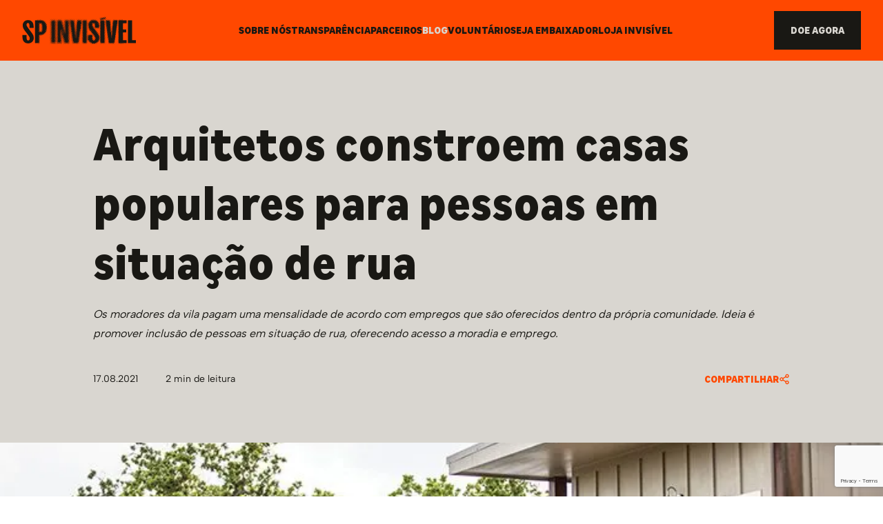

--- FILE ---
content_type: text/html; charset=utf-8
request_url: https://www.spinvisivel.org/blog/arquitetos-constroem-casas-populares-para-pessoas-em-situacao-de-rua/
body_size: 145159
content:
<!DOCTYPE html><html lang="pt-br"><head><meta charSet="utf-8"/><meta name="viewport" content="width=device-width"/><meta name="twitter:card" content="summary_large_image"/><meta name="twitter:site" content="@site"/><meta name="twitter:creator" content="@handle"/><meta property="og:type" content="website"/><meta property="og:locale" content="pt-BR"/><meta property="og:site_name" content="SP Invisível"/><meta name="robots" content="index,follow"/><meta property="og:url" content="https://www.spinvisivel.org/blog/arquitetos-constroem-casas-populares-para-pessoas-em-situacao-de-rua/"/><meta property="og:image" content="/images/og-image.jpg"/><meta property="og:image:width" content="800"/><meta property="og:image:height" content="600"/><link rel="canonical" href="https://www.spinvisivel.org/blog/arquitetos-constroem-casas-populares-para-pessoas-em-situacao-de-rua//"/><meta name="next-head-count" content="14"/><script>window.dataLayer = window.dataLayer || [];function gtag(){dataLayer.push(arguments);}gtag('js', new Date());gtag('config', 'UA-101602590-1');</script><link rel="apple-touch-icon" sizes="180x180" href="/favicon/apple-touch-icon.png"/><link rel="icon" type="image/png" sizes="32x32" href="/favicon/favicon-32x32.png"/><link rel="icon" type="image/png" sizes="16x16" href="/favicon/favicon-16x16.png"/><meta name="msapplication-TileColor" content="#da532c"/><meta name="theme-color" content="#ffffff"/><script>
              window.dataLayer = window.dataLayer || [];
              function gtag(){dataLayer.push(arguments);}
              gtag('js', new Date());
              gtag('config', 'AW-606368318');
            </script><link rel="preload" href="/_next/static/media/6f443589d758e8ac-s.p.woff" as="font" type="font/woff" crossorigin="anonymous" data-next-font="size-adjust"/><link rel="preload" href="/_next/static/media/bd9a3b4c02848fba-s.p.woff2" as="font" type="font/woff2" crossorigin="anonymous" data-next-font="size-adjust"/><link rel="preload" href="/_next/static/media/114189264f531dd3-s.p.woff2" as="font" type="font/woff2" crossorigin="anonymous" data-next-font="size-adjust"/><link rel="preload" href="/_next/static/media/0d5b9fbbc3e565c7-s.p.woff" as="font" type="font/woff" crossorigin="anonymous" data-next-font="size-adjust"/><link rel="preload" href="/_next/static/media/4d411b4e422bf5d9-s.p.woff2" as="font" type="font/woff2" crossorigin="anonymous" data-next-font="size-adjust"/><link rel="preload" href="/_next/static/media/ba4949db7927574d-s.p.woff" as="font" type="font/woff" crossorigin="anonymous" data-next-font="size-adjust"/><link rel="preload" href="/_next/static/media/9ab0f59e65b320cf-s.p.woff2" as="font" type="font/woff2" crossorigin="anonymous" data-next-font="size-adjust"/><link rel="preload" href="/_next/static/media/9acef09dfb24f768-s.p.woff2" as="font" type="font/woff2" crossorigin="anonymous" data-next-font="size-adjust"/><link rel="preload" href="/_next/static/media/294a8224544dc2c3-s.p.woff" as="font" type="font/woff" crossorigin="anonymous" data-next-font="size-adjust"/><link rel="preload" href="/_next/static/media/bb5dfcf17ec75c3f-s.p.woff" as="font" type="font/woff" crossorigin="anonymous" data-next-font="size-adjust"/><link rel="preload" href="/_next/static/media/19ddff5945348a7d-s.p.woff" as="font" type="font/woff" crossorigin="anonymous" data-next-font="size-adjust"/><link rel="preload" href="/_next/static/media/03bc3b02cf44f355-s.p.woff2" as="font" type="font/woff2" crossorigin="anonymous" data-next-font="size-adjust"/><link rel="preload" href="/_next/static/media/97a4f9b9eb05a16d-s.p.woff2" as="font" type="font/woff2" crossorigin="anonymous" data-next-font="size-adjust"/><link rel="preload" href="/_next/static/media/591427d4cf3196f8-s.p.woff" as="font" type="font/woff" crossorigin="anonymous" data-next-font="size-adjust"/><link rel="preload" href="/_next/static/media/7c4c641b64e6669a-s.p.woff" as="font" type="font/woff" crossorigin="anonymous" data-next-font="size-adjust"/><link rel="preload" href="/_next/static/media/d55aa29a78bf2e64-s.p.woff2" as="font" type="font/woff2" crossorigin="anonymous" data-next-font="size-adjust"/><link rel="preload" href="/_next/static/media/cc35d1cd77388352-s.p.woff" as="font" type="font/woff" crossorigin="anonymous" data-next-font="size-adjust"/><link rel="preload" href="/_next/static/media/7b1a0a613f5144e6-s.p.woff2" as="font" type="font/woff2" crossorigin="anonymous" data-next-font="size-adjust"/><link rel="preload" href="/_next/static/media/3ef49e0f6f53b675-s.p.ttf" as="font" type="font/ttf" crossorigin="anonymous" data-next-font="size-adjust"/><link rel="preload" href="/_next/static/media/c2f3bdedac292ca9-s.p.ttf" as="font" type="font/ttf" crossorigin="anonymous" data-next-font="size-adjust"/><link rel="preload" href="/_next/static/css/4500541d53bc4202.css" as="style"/><link rel="stylesheet" href="/_next/static/css/4500541d53bc4202.css" data-n-g=""/><noscript data-n-css=""></noscript><script defer="" nomodule="" src="/_next/static/chunks/polyfills-c67a75d1b6f99dc8.js"></script><script defer="" src="/_next/static/chunks/775.70d4a6afea1d4987.js"></script><script defer="" src="/_next/static/chunks/719.89130085c6e5cb61.js"></script><script defer="" src="/_next/static/chunks/6303.e3671dde5145796e.js"></script><script defer="" src="/_next/static/chunks/5866.cb1fd2277466bd22.js"></script><script src="/_next/static/chunks/webpack-88ad0853f69e3bb1.js" defer=""></script><script src="/_next/static/chunks/framework-3671d8951bf44e4e.js" defer=""></script><script src="/_next/static/chunks/main-d67da000149fd14f.js" defer=""></script><script src="/_next/static/chunks/pages/_app-223cad74d7f5a81f.js" defer=""></script><script src="/_next/static/chunks/pages/%5B...slug%5D-38bbca2f3aea4f64.js" defer=""></script><script src="/_next/static/ERJKIZyungHgz9JOXVcj0/_buildManifest.js" defer=""></script><script src="/_next/static/ERJKIZyungHgz9JOXVcj0/_ssgManifest.js" defer=""></script></head><body><noscript><iframe src="https://www.googletagmanager.com/ns.html?id=UA-101602590-1"
            height="0" width="0" style="display:none;visibility:hidden"></iframe></noscript><noscript><iframe src="https://www.googletagmanager.com/ns.html?id=GTM-WW58D49"
            height="0" width="0" style="display:none;visibility:hidden"></iframe></noscript><div id="__next"><div class="__variable_0d23d6 __variable_1d58f3"><header class="relative py-[1.313rem] z-20 group lg:transition lg:duration-300 lg:py-0 bg-orange lg:py-4"><div class="container flex items-center justify-between"><a class="w-[7.5rem] h-[1.763rem] lg:w-[10.375rem] lg:h-10" href="/"><svg xmlns="http://www.w3.org/2000/svg" fill="none" viewBox="0 0 167 40" class="relative z-10 w-full h-full transition-all duration-300 text-black"><g fill="currentColor" clip-path="url(#logo_svg__a)"><path d="M115.482 3.433a.743.743 0 1 0 0-1.485.743.743 0 0 0 0 1.485ZM116.594 2.058a.5.5 0 1 0 0-1 .5.5 0 0 0 0 1ZM114.363 1.857a.299.299 0 1 0 0-.597.299.299 0 0 0 0 .597ZM118.795 4.402a.615.615 0 1 0 0-1.23.615.615 0 0 0 0 1.23ZM117.681 4.342a.56.56 0 0 0-.542.668.559.559 0 0 0 1.104-.111.563.563 0 0 0-.348-.516.555.555 0 0 0-.214-.041ZM118.802 2.183a.624.624 0 1 0-.626-.616.626.626 0 0 0 .184.438.612.612 0 0 0 .442.178Z"></path><path d="M116.983 3.152a.76.76 0 1 0 .254.256.865.865 0 1 0-.258-.255h.004ZM115.482 4.246a.657.657 0 0 0-.605.404.657.657 0 0 0 .857.854.658.658 0 0 0 .353-.855.667.667 0 0 0-.355-.354.65.65 0 0 0-.25-.049ZM114.363 4.472a.675.675 0 0 0 .664-.81.681.681 0 0 0-.532-.532.68.68 0 0 0-.81.664.678.678 0 0 0 .678.678ZM117.694.536a.072.072 0 0 0 .039-.01.075.075 0 0 0 .026-.031.067.067 0 0 0 .005-.04.069.069 0 0 0-.137.007c-.001.01 0 .019.003.027a.075.075 0 0 0 .037.04.072.072 0 0 0 .027.007ZM113.253 25.094a.229.229 0 0 0 .225-.271.23.23 0 0 0-.311-.167.23.23 0 0 0-.075.371.223.223 0 0 0 .161.067ZM42.483 5.175a.385.385 0 1 0-.544-.544.385.385 0 0 0 .544.544ZM113.257 14.12a.348.348 0 0 0 .325-.216.35.35 0 0 0-.256-.479.352.352 0 0 0-.42.345.355.355 0 0 0 .351.35ZM113.271 20.19a.244.244 0 0 0-.241.294.245.245 0 0 0 .446.09.244.244 0 0 0-.031-.311.244.244 0 0 0-.174-.072ZM113.271 22.39a.247.247 0 1 0 .093.478.255.255 0 0 0 .112-.091.25.25 0 0 0 .023-.233.239.239 0 0 0-.133-.134.246.246 0 0 0-.095-.02ZM113.259 2.988a.299.299 0 0 0 .279-.184.304.304 0 0 0-.219-.41.3.3 0 1 0-.06.594ZM113.259 5.133a.236.236 0 0 0 .216-.145.232.232 0 0 0-.051-.255.23.23 0 0 0-.255-.05.24.24 0 0 0-.105.086.237.237 0 0 0 .029.295.236.236 0 0 0 .166.069ZM113.259 7.344a.236.236 0 0 0 .216-.145.232.232 0 0 0-.051-.255.23.23 0 0 0-.255-.05.24.24 0 0 0-.105.085.24.24 0 0 0-.021.22.232.232 0 0 0 .216.145ZM113.257 9.112a.227.227 0 0 0-.221.274.226.226 0 0 0 .412.08.228.228 0 0 0 .021-.213.21.21 0 0 0-.05-.075.22.22 0 0 0-.162-.066ZM113.257 11.826a.28.28 0 0 0 .257-.17.275.275 0 0 0-.201-.378.276.276 0 0 0-.331.271.278.278 0 0 0 .275.277ZM35.565 12.067a.52.52 0 1 0 0-1.039.52.52 0 0 0 0 1.039ZM39.993 4.965a.061.061 0 0 0 .06-.074.062.062 0 0 0-.084-.045.062.062 0 0 0-.038.057.061.061 0 0 0 .062.062ZM41.108 12.317a.35.35 0 1 0-.003.699.35.35 0 0 0 .003-.7ZM41.108 6.322a.308.308 0 1 0 0-.616.308.308 0 0 0 0 .616ZM41.105 3.885a.088.088 0 1 0 0-.176.088.088 0 0 0 0 .176ZM119.536 4.899a.378.378 0 0 0 .231.348.375.375 0 0 0 .353-.659.372.372 0 0 0-.352-.035.371.371 0 0 0-.232.346ZM34.438 8.542a.308.308 0 1 0 0-.615.308.308 0 0 0 0 .615ZM35.553 9.479a.14.14 0 1 0 .003-.28.14.14 0 0 0-.003.28ZM33.337 7.5a.379.379 0 1 0 0-.757.379.379 0 0 0 0 .758ZM113.271 17.959a.247.247 0 1 0-.003.494.247.247 0 0 0 .003-.494ZM41.108 8.582a.348.348 0 1 0 .003-.696.348.348 0 0 0-.003.696ZM42.2 21.026a.585.585 0 1 0 0-1.17.585.585 0 0 0 0 1.17ZM42.2 25.455a.585.585 0 1 0 0-1.17.585.585 0 0 0 0 1.17ZM42.2 23.23a.585.585 0 1 0 0-1.17.585.585 0 0 0 0 1.17ZM120.769 2.69a.855.855 0 0 0-.531-.794.857.857 0 0 0-1.171.627.854.854 0 0 0 .845 1.026.857.857 0 0 0 .857-.86ZM42.2 29.884a.585.585 0 1 0 .001-1.17.585.585 0 0 0 0 1.17ZM42.2 32.109a.585.585 0 1 0 0-1.17.585.585 0 0 0 0 1.17ZM42.2 34.322a.585.585 0 1 0 .001-1.17.585.585 0 0 0 0 1.17ZM42.2 27.678a.585.585 0 1 0 .001-1.17.585.585 0 0 0 0 1.17ZM41.108 10.108a.35.35 0 1 0 .01.699.35.35 0 0 0-.01-.7ZM111.587 10.451a.556.556 0 0 0 .347.522.561.561 0 0 0 .769-.41.56.56 0 0 0-.239-.579.566.566 0 0 0-.877.467ZM97.15 14.894a.547.547 0 1 0-1.094 0 .547.547 0 0 0 1.094 0ZM95.5 5.045a.154.154 0 1 0 0-.309.154.154 0 0 0 0 .309ZM95.486 7.405a.282.282 0 1 0 .002-.564.282.282 0 0 0-.002.564ZM96.605 16.802a.308.308 0 1 0 0 .616.308.308 0 0 0 0-.616ZM96.668 19.323a.062.062 0 0 0-.122-.012.061.061 0 0 0 .026.063.062.062 0 0 0 .096-.05ZM96.602 13.255a.616.616 0 1 0 0-1.232.616.616 0 0 0 0 1.232ZM96.608 8.493a.276.276 0 1 0 0-.551.276.276 0 0 0 0 .55ZM95.504 9.039a.296.296 0 1 0 0 .592.296.296 0 0 0 0-.592ZM96.264 25.973a.324.324 0 1 0 .648 0 .324.324 0 0 0-.648 0ZM96.602 10.996a.545.545 0 1 0 0-1.09.545.545 0 0 0 0 1.09ZM42.2 12.138a.585.585 0 1 0 0-1.17.585.585 0 0 0 0 1.17ZM42.2 9.924a.585.585 0 1 0 0-1.17.585.585 0 0 0 0 1.17ZM42.2 14.372a.585.585 0 1 0 0-1.17.585.585 0 0 0 0 1.17ZM95.504 11.914a.356.356 0 1 0 0-.71.356.356 0 0 0 0 .71ZM42.2 7.715a.585.585 0 1 0 0-1.17.585.585 0 0 0 0 1.17ZM95.504 14.138a.356.356 0 1 0 0-.712.356.356 0 0 0 0 .712ZM42.2 16.576a.585.585 0 1 0 0-1.17.585.585 0 0 0 0 1.17ZM95.493 22.362a.284.284 0 1 0-.003.567.284.284 0 0 0 .003-.567ZM42.2 18.792a.585.585 0 1 0 0-1.17.585.585 0 0 0 0 1.17ZM104.366 5.516a.614.614 0 0 0 .604-.736.618.618 0 0 0-.84-.448.62.62 0 0 0-.38.569.614.614 0 0 0 .616.615ZM41.108 39.077a.213.213 0 1 0 0 .425.213.213 0 0 0 0-.425ZM109.929 6.305a.302.302 0 1 0-.001-.603.302.302 0 0 0 .001.603ZM111.039 7.428a.308.308 0 1 0 0-.617.308.308 0 0 0 0 .617ZM108.814 5.119a.219.219 0 0 0 .201-.134.216.216 0 0 0-.381-.204.216.216 0 0 0 .18.338ZM113.253 29.722a.402.402 0 0 0 .375-.25.402.402 0 0 0-.088-.444.407.407 0 1 0-.287.694ZM107.715 3.854a.056.056 0 0 0 .023-.004.057.057 0 0 0 .02-.013.073.073 0 0 0 .014-.02.062.062 0 0 0 .004-.023.063.063 0 0 0-.004-.024.076.076 0 0 0-.014-.02.06.06 0 0 0-.02-.013.057.057 0 0 0-.023-.005.066.066 0 0 0-.024.005.07.07 0 0 0-.02.013.055.055 0 0 0-.013.02.064.064 0 0 0-.005.024c0 .008.002.016.005.023a.054.054 0 0 0 .013.02c.006.006.013.01.02.013a.064.064 0 0 0 .024.004ZM113.253 31.058a.461.461 0 1 0 0 .923.461.461 0 0 0 0-.923ZM32.226 6.324a.308.308 0 1 0 0-.616.308.308 0 0 0 0 .616ZM112.147 8.44a.2.2 0 0 0 .113-.034.206.206 0 0 0 .087-.21.202.202 0 0 0-.057-.103.205.205 0 0 0-.222-.043.2.2 0 0 0-.09.075.2.2 0 0 0-.018.191.196.196 0 0 0 .11.11c.024.01.051.015.077.014ZM105.496 3.986a.19.19 0 0 0 .182-.114.195.195 0 0 0 .014-.112.194.194 0 0 0-.349-.074.191.191 0 0 0 .153.3ZM99.936 5.145a.255.255 0 0 0 .25-.304.255.255 0 1 0-.25.304ZM98.83 6.359a.356.356 0 1 0 0-.711.356.356 0 0 0 0 .711ZM101.042 3.87a.065.065 0 0 0 .061-.04.063.063 0 0 0 .004-.038.072.072 0 0 0-.018-.034.065.065 0 0 0-.034-.018.066.066 0 1 0-.013.131ZM106.598 5.422a.522.522 0 0 0 .513-.62.52.52 0 1 0-.513.62ZM97.716 7.479a.356.356 0 1 0 0-.711.356.356 0 0 0 0 .71ZM113.271 15.67a.338.338 0 1 0 0 .674.338.338 0 0 0 0-.675ZM96.61 6.088a.066.066 0 1 0-.064-.065.065.065 0 0 0 .065.065ZM102.158 5.442a.543.543 0 0 0 .497-.335.537.537 0 0 0-.396-.735.538.538 0 0 0-.644.53.528.528 0 0 0 .16.383.535.535 0 0 0 .383.157ZM103.261 3.986a.188.188 0 0 0 .106-.032.187.187 0 0 0 .071-.086.184.184 0 0 0 .011-.112.188.188 0 0 0-.151-.15.192.192 0 0 0-.23.188.192.192 0 0 0 .193.192ZM113.253 27.331a.245.245 0 0 0 .228-.15.248.248 0 0 0-.052-.27.244.244 0 0 0-.269-.054.244.244 0 0 0-.11.09.246.246 0 0 0 .203.383ZM131.021 20.84a.426.426 0 0 0 .416-.506.424.424 0 1 0-.416.507ZM132.121 8.688a.453.453 0 0 0 .32-.775.449.449 0 0 0-.495-.098.457.457 0 0 0-.245.594.444.444 0 0 0 .246.245.452.452 0 0 0 .174.034ZM132.121 10.947a.513.513 0 1 0 .003-1.027.513.513 0 0 0-.003 1.027ZM131.021 16.203a.21.21 0 0 0 .192-.208.21.21 0 0 0-.351-.154.205.205 0 0 0-.05.07.205.205 0 0 0 0 .168.206.206 0 0 0 .124.114c.027.01.056.013.085.01ZM131.021 18.528a.323.323 0 1 0 0-.647.323.323 0 0 0 0 .647ZM131.021 13.846a.073.073 0 0 0 .05-.021.075.075 0 0 0 .02-.05.077.077 0 0 0-.002-.03.07.07 0 0 0-.015-.026.069.069 0 0 0-.053-.025.07.07 0 0 0-.07.081c0 .02.007.037.02.05.014.014.032.021.05.021ZM135.454 5.38a.462.462 0 1 0 0-.925.462.462 0 0 0 0 .924ZM137.686 5.385a.462.462 0 1 0 0-.923.462.462 0 0 0 0 .923ZM133.229 5.3a.384.384 0 0 0 .269-.656.382.382 0 0 0-.591.065.388.388 0 0 0 .053.482c.072.07.169.11.269.11ZM139.879 5.144a.252.252 0 0 0 .248-.3.256.256 0 0 0-.197-.197.25.25 0 0 0-.258.106.249.249 0 0 0 .03.316.253.253 0 0 0 .177.075ZM132.121 6.347a.342.342 0 0 0 .318-.213.348.348 0 0 0-.074-.375.343.343 0 0 0-.53.05.343.343 0 0 0 .041.437.342.342 0 0 0 .245.1ZM128.8 5.151c.05 0 .099-.014.14-.042a.25.25 0 0 0 .109-.259.25.25 0 0 0-.344-.185.256.256 0 0 0-.114.093.252.252 0 0 0 .209.393ZM129.905 17.54a.442.442 0 0 0 .407-.271.44.44 0 0 0-.32-.599.44.44 0 1 0-.087.87ZM128.8 7.668a.553.553 0 1 0 .006-1.106.553.553 0 0 0-.006 1.106ZM129.905 15.217a.338.338 0 0 0 .31-.207.342.342 0 0 0-.072-.366.337.337 0 1 0-.366.548c.04.017.084.026.128.025ZM131.021 23.158a.511.511 0 0 0 .363-.876.514.514 0 0 0-.789.078.515.515 0 0 0 .426.798ZM131.014 25.44a.58.58 0 1 0 0-1.158.58.58 0 0 0 0 1.159ZM126.567 5.351a.453.453 0 1 0 0-.906.453.453 0 0 0 0 .906ZM129.916 12.943a.26.26 0 0 0 .242-.161.26.26 0 0 0-.342-.342.264.264 0 0 0-.162.242.264.264 0 0 0 .162.242c.032.013.066.02.1.02ZM129.905 18.823a.497.497 0 1 0 0 .995.497.497 0 0 0 0-.995ZM129.907 20.979a.58.58 0 0 0-.565.69.581.581 0 0 0 .454.453.58.58 0 0 0 .646-.787.588.588 0 0 0-.314-.313.575.575 0 0 0-.221-.043ZM39.993 24.962a.088.088 0 1 0 0-.176.088.088 0 0 0 0 .176ZM39.993 16.086a.088.088 0 1 0 0-.175.088.088 0 0 0 0 .175ZM39.993 18.123a.087.087 0 0 0-.063.025.087.087 0 0 0-.025.063.088.088 0 0 0 .088.088.09.09 0 0 0 .088-.088.087.087 0 0 0-.088-.088ZM39.993 22.742a.088.088 0 1 0 0-.176.088.088 0 0 0 0 .176ZM39.993 20.522a.088.088 0 1 0 0-.176.088.088 0 0 0 0 .176ZM39.993 9.426a.088.088 0 1 0 0-.175.088.088 0 0 0 0 .175ZM31.117 5.01a.102.102 0 1 0 0-.204.102.102 0 0 0 0 .203ZM39.993 13.86a.088.088 0 1 0 0-.175.088.088 0 0 0 0 .175ZM39.993 11.643a.088.088 0 1 0 0-.175.088.088 0 0 0 0 .175ZM39.993 7.203a.088.088 0 1 0 0-.175.088.088 0 0 0 0 .175ZM36.655 16.97a.14.14 0 0 0-.139.166.14.14 0 0 0 .255.05.14.14 0 0 0-.116-.217ZM36.655 14.745a.14.14 0 0 0-.154.139.14.14 0 0 0 .096.133c.019.006.039.008.058.006a.14.14 0 0 0 .126-.139.14.14 0 0 0-.126-.14ZM146.564 5.38a.462.462 0 1 0 0-.925.462.462 0 0 0 0 .924ZM144.351 5.385a.462.462 0 1 0 0-.923.462.462 0 0 0 0 .923ZM39.993 29.39a.088.088 0 1 0 0-.176.088.088 0 0 0 0 .175ZM39.993 38.266a.088.088 0 1 0 0-.175.088.088 0 0 0 0 .175ZM39.993 31.61a.088.088 0 1 0 0-.175.088.088 0 0 0 0 .176ZM39.993 27.182a.088.088 0 1 0 0-.176.088.088 0 0 0 0 .176ZM39.993 36.051a.088.088 0 1 0 0-.176.088.088 0 0 0 0 .176ZM142.119 5.38a.462.462 0 1 0 0-.925.462.462 0 0 0 0 .924ZM28.892 26.658a.423.423 0 1 0-.003.846.423.423 0 0 0 .003-.846ZM25.665 33.039a.42.42 0 1 0-.193-.818.42.42 0 0 0 .192.818ZM26.677 26.58a.502.502 0 1 0 0 1.004.502.502 0 0 0 0-1.004ZM25.867 30.713a.42.42 0 1 0-.594-.594.42.42 0 0 0 .594.594ZM25.568 27.772a.42.42 0 1 0 0 .84.42.42 0 0 0 0-.84ZM31.111 27.008a.08.08 0 0 0-.074.05.08.08 0 0 0 .018.087.08.08 0 0 0 .056.023.081.081 0 0 0 .074-.11.08.08 0 0 0-.074-.05ZM32.226 25.665a.308.308 0 1 0 0 .616.308.308 0 0 0 0-.616ZM35.556 22.539a.111.111 0 1 0 0 .222.111.111 0 0 0 0-.222ZM34.444 23.457a.308.308 0 1 0 0 .616.308.308 0 0 0 0-.616ZM33.331 24.548a.328.328 0 1 0 0 .655.328.328 0 0 0 0-.655ZM22.232 5.271a.377.377 0 1 0 .015-.754.377.377 0 0 0-.015.754ZM26.67 5.356a.462.462 0 1 0 0-.924.462.462 0 0 0 0 .924ZM24.457 5.356a.462.462 0 1 0 0-.924.462.462 0 0 0 0 .924ZM28.902 5.271a.377.377 0 1 0 0-.754.377.377 0 0 0 0 .754ZM25.866 35.142a.42.42 0 1 0-.593-.594.42.42 0 0 0 .593.594ZM35.99 20.605a.468.468 0 1 0-.863-.359.468.468 0 0 0 .864.359ZM124.343 5.351a.452.452 0 1 0 0-.904.452.452 0 0 0 0 .904ZM9.224 17.077C7.192 14.383 6.53 13.155 6.53 11.88c0-1.418.662-2.598 1.986-2.598 1.511 0 2.221 1.275 2.221 3.495v3.638h6.005v-2.787c0-5.339-3.452-8.599-7.99-8.599C3.643 5.03.95 8.903.95 12.26c0 3.119.662 5.01 3.358 8.598l4.443 5.859c2.08 2.742 2.464 3.732 2.464 5.338 0 1.654-.993 2.742-2.27 2.742-1.42 0-2.365-1.088-2.365-3.78v-4.248H.576v3.213c0 6.615 4.066 9.077 8.321 9.077 4.445 0 8.133-3.214 8.133-7.75 0-3.077-.71-4.723-3.357-8.267l-4.45-5.965ZM25.569 39.09a.196.196 0 1 0 0 .39.196.196 0 0 0 0-.39ZM23.704 39.432a.386.386 0 1 0-.713-.296.386.386 0 0 0 .713.296ZM25.568 36.65a.42.42 0 1 0 0 .84.42.42 0 0 0 0-.84ZM122.141 4.558a.34.34 0 0 0-.335.41.34.34 0 0 0 .269.268.343.343 0 0 0 .382-.468.352.352 0 0 0-.185-.184.343.343 0 0 0-.131-.026ZM119.912.75a.281.281 0 1 0-.004-.563.281.281 0 0 0 .004.563ZM122.136 3.178a.488.488 0 1 0 0-.976.488.488 0 0 0 0 .976ZM29.245 18.567a.498.498 0 1 0-.704-.705.498.498 0 0 0 .704.705ZM28.892 15.492a.499.499 0 1 0-.003.998.499.499 0 0 0 .003-.998ZM25.568 13.095a.428.428 0 1 0 0-.857.428.428 0 0 0 0 .857Z"></path><path d="M36.196 13.777a.63.63 0 1 0-1.258 0 .72.72 0 0 0 .011.115 1.038 1.038 0 0 0-.426-.09h-.05a.859.859 0 0 0 .013-.144v-.089a.908.908 0 1 0-.052-1.812h-.042a.971.971 0 0 0-.025-.635c.03.005.062.008.093.009a.69.69 0 1 0-.68-.583.97.97 0 0 0-.495-.045.894.894 0 0 0 .035-.25v-.072h.026a.847.847 0 0 0 0-1.692c-.11 0-.22.023-.323.065a.87.87 0 0 0-.791-1.246.893.893 0 0 0-.334.066.81.81 0 0 0 .047-.262.823.823 0 0 0-1.645 0h-.051c-.101.001-.201.02-.296.054a.938.938 0 0 0-.05-.53.662.662 0 1 0-.527-.522.939.939 0 0 0-.833.066.732.732 0 0 0 .028-.192.772.772 0 0 0-1.047-.75.774.774 0 0 0-.5.699.914.914 0 0 0-.694-.003.769.769 0 0 0-1.54 0 .909.909 0 0 0-.664 0 .77.77 0 0 0-1.364-.442h-3.845V38.57h2.925a.581.581 0 0 0 1.02-.383.582.582 0 0 0-.028-.164 1.16 1.16 0 0 0 .975.146.637.637 0 1 0 .722-.628 1.155 1.155 0 0 0 .05-.85.76.76 0 0 0-.154-1.505H24.4a1.133 1.133 0 0 0 .038-.687h.013a.76.76 0 1 0 0-1.52h-.02a1.122 1.122 0 0 0-.03-.71h.026a.76.76 0 1 0 0-1.52h-.009a1.15 1.15 0 0 0 0-.691.76.76 0 1 0 0-1.52h-.012a1.182 1.182 0 0 0 .017-.67.807.807 0 0 0 .697-1.212.81.81 0 0 0 1.246-.683v-.055a.78.78 0 0 0 .585 0v.02a.809.809 0 0 0 1.615.09 1.078 1.078 0 0 0 .773.01.674.674 0 1 0 .684-.73 1.068 1.068 0 0 0 0-.538c.087.038.181.06.277.063v.045a.812.812 0 0 0 1.624 0 .793.793 0 0 0-.086-.357.847.847 0 0 0 1.006-.151.848.848 0 0 0 .153-1.003.791.791 0 0 0 .34.079.81.81 0 1 0 0-1.619.765.765 0 0 0-.034-.19c.16.035.324.031.48-.011a.689.689 0 1 0 .735-.75.989.989 0 0 0-.055-.654.897.897 0 0 0 .018-1.789.652.652 0 0 0 0-.267h.006c.167 0 .332-.04.48-.117a.607.607 0 0 0 .078.525.63.63 0 1 0 .37-.958 1.054 1.054 0 0 0 0-1.012c.05.013.101.02.153.02a.63.63 0 1 0 0-1.257.653.653 0 0 0-.123.012 1.054 1.054 0 0 0 .03-.984.617.617 0 0 0 .723-.616l-.002-.001Zm-6.144 4.195a.861.861 0 0 0-.037.239c0 .08.014.161.038.238a.864.864 0 0 0-.032 1.725.842.842 0 0 0-.074.348v.053a.935.935 0 0 0-.86 1.297.77.77 0 0 0-1.065.71v.044a.748.748 0 0 0-.695.1.682.682 0 0 0 .01-.112.672.672 0 0 0-1.344 0 .678.678 0 0 0 .011.098.778.778 0 0 0-.431-.13.793.793 0 0 0-.265.049v-.05a.769.769 0 0 0-.77-.769.693.693 0 0 0-.114.013.77.77 0 0 0 0-.623.776.776 0 1 0-.04-1.551.759.759 0 0 0 .036-.665.777.777 0 0 0 .55-1.325.777.777 0 0 0-.55-.227h-.023a.745.745 0 0 0 0-.679h.029a.776.776 0 1 0 0-1.55h-.017a.751.751 0 0 0-.01-.665h.027a.777.777 0 1 0 0-1.552H24.4a.768.768 0 0 0 .012-.659h.014a.776.776 0 1 0 0-1.55h-.037a.74.74 0 0 0 .043-.623.722.722 0 0 0 .083 0 .771.771 0 0 0 .77-.77.73.73 0 0 0-.021-.175.915.915 0 0 0 .642.072.747.747 0 0 0 1.288.55.747.747 0 0 0 .207-.55v-.054a.89.89 0 0 0 .583.059.744.744 0 0 0-.01.081.865.865 0 0 0 .866.865.849.849 0 0 0 .228-.034.855.855 0 0 0 .09.84.586.586 0 0 0-.686.933.585.585 0 0 0 .915-.712c.14.094.306.144.475.144a.845.845 0 0 0 .108-.011.851.851 0 0 0-.015.392.863.863 0 0 0 .09 1.719.85.85 0 0 0-.04.243.864.864 0 0 0 .04.247.865.865 0 0 0 0 1.728.778.778 0 0 0 0 .497.866.866 0 0 0 0 1.728l.007.024Zm1.3-9.74h-.042a.902.902 0 0 0-.26.039.86.86 0 0 0 .052-.29v-.038h.015c.1 0 .2-.02.293-.055a.873.873 0 0 0-.057.344Zm1.142 1.117a.925.925 0 0 0-.094 0 .895.895 0 0 0-.204.025.953.953 0 0 0 .028-.223v-.077a.858.858 0 0 0 .345-.071.842.842 0 0 0-.075.346ZM123.251 1.645a.065.065 0 0 0 .06-.04.06.06 0 0 0 .003-.038.06.06 0 0 0-.017-.033.066.066 0 0 0-.033-.017.067.067 0 0 0-.038.003.066.066 0 0 0-.04.06.065.065 0 0 0 .065.065ZM122.139.724a.255.255 0 0 0 .253-.303.255.255 0 0 0-.344-.191.258.258 0 0 0-.117.091.27.27 0 0 0-.046.14.26.26 0 0 0 .156.242.25.25 0 0 0 .098.02ZM123.251 3.846a.066.066 0 0 0 .062-.04.072.072 0 0 0 .005-.038.073.073 0 0 0-.018-.034.065.065 0 0 0-.072-.015.06.06 0 0 0-.03.024.062.062 0 0 0-.012.037c0 .009.002.017.005.025a.063.063 0 0 0 .014.022.063.063 0 0 0 .046.02Z"></path><path d="M28.962 20.989a.568.568 0 1 0-.139-1.128.568.568 0 0 0 .139 1.128ZM25.683 22.026a.498.498 0 1 0-.229-.97.498.498 0 0 0 .229.97ZM25.568 19.748a.428.428 0 1 0 0-.856.428.428 0 0 0 0 .856ZM25.568 15.305a.428.428 0 1 0 .004-.856.428.428 0 0 0-.004.856ZM25.568 17.53a.428.428 0 1 0 0-.856.428.428 0 0 0 0 .856ZM28.892 14.278a.5.5 0 1 0 0-.999.5.5 0 0 0 0 .999ZM27.788 9.943a.498.498 0 1 0 0 .997.498.498 0 0 0 0-.997ZM27.851 21.96a.428.428 0 1 0-.137-.845.428.428 0 0 0 .137.845ZM25.63 10.936a.499.499 0 1 0-.122-.99.499.499 0 0 0 .122.99ZM46.65 5.405a.502.502 0 1 0 .003-1.004.502.502 0 0 0-.003 1.004ZM69.972 4.002a.203.203 0 1 0 0-.407.203.203 0 0 0 0 .407ZM71.194 5.407a.511.511 0 1 0-.234-.994.511.511 0 0 0 .234.994ZM70.567 6.075a.597.597 0 1 0-1.185-.146.597.597 0 0 0 1.185.146ZM71.076 2.752a.062.062 0 1 0 .02-.121.062.062 0 0 0-.02.121ZM93.746 25.984a.642.642 0 1 0 1.285 0 .642.642 0 0 0-1.285 0ZM67.746 8.909a.702.702 0 1 0 0-1.404.702.702 0 0 0 0 1.404ZM68.988 9.894a.571.571 0 1 0-.262-1.112.571.571 0 0 0 .262 1.112ZM69.966 11.036a.583.583 0 1 0 .003-1.166.583.583 0 0 0-.003 1.166ZM42.212 2.752a.061.061 0 0 0 .06-.073.061.061 0 0 0-.048-.049.061.061 0 0 0-.074.06.061.061 0 0 0 .062.062ZM72.179 4.039a.242.242 0 1 0 0-.484.242.242 0 0 0 0 .484ZM76.618 13.275a.617.617 0 1 0 0-1.235.617.617 0 0 0 0 1.235ZM77.766 16.421a.431.431 0 1 0-.07-.859.431.431 0 0 0 .07.86ZM68.855 2.752a.061.061 0 0 0 .043-.105.061.061 0 0 0-.094.01.061.061 0 0 0 .05.095ZM76.618 14.239a.653.653 0 1 0 0 1.306.653.653 0 0 0 0-1.306ZM76.624 7.721a.507.507 0 1 0 .01 1.014.507.507 0 0 0-.01-1.014ZM76.624 6.414a.413.413 0 1 0 0-.826.413.413 0 0 0 0 .826ZM76.624 3.877a.084.084 0 0 0 .084-.085.085.085 0 0 0-.084-.083.083.083 0 0 0-.084.083.085.085 0 0 0 .084.085ZM74.414 4.022a.225.225 0 1 0 0-.45.225.225 0 0 0 0 .45ZM75.51 5.336a.43.43 0 1 0 0-.859.43.43 0 0 0 0 .859ZM73.659 5.267a.51.51 0 1 0-.722-.723.51.51 0 0 0 .722.723ZM76.624 9.87a.574.574 0 1 0 0 1.148.574.574 0 0 0 0-1.149ZM93.746 14.894a.642.642 0 1 0 1.285 0 .642.642 0 0 0-1.285 0ZM93.746 17.113a.642.642 0 1 0 1.285 0 .642.642 0 0 0-1.285 0ZM93.746 23.767a.642.642 0 1 0 1.285 0 .642.642 0 0 0-1.285 0ZM93.746 21.548a.643.643 0 1 0 1.285 0 .643.643 0 0 0-1.285 0ZM93.746 19.33a.643.643 0 1 0 1.285 0 .643.643 0 0 0-1.285 0ZM95.03 10.462a.642.642 0 1 0-1.285 0 .642.642 0 0 0 1.285 0ZM95.493 27.495a.406.406 0 1 0 0-.813.406.406 0 0 0 0 .813ZM95.504 15.703a.294.294 0 1 0 .003.589.294.294 0 0 0-.003-.589ZM93.746 12.677a.642.642 0 1 0 1.285 0 .642.642 0 0 0-1.285 0ZM69.28 7.532a.597.597 0 1 0-.844-.845.597.597 0 0 0 .843.845ZM67.743 4a.204.204 0 1 0 0-.407.204.204 0 0 0 0 .407ZM66.632 2.752a.062.062 0 1 0 .02-.121.062.062 0 0 0-.02.121ZM68.339 6.143a.61.61 0 1 0-1.19-.281.61.61 0 0 0 1.19.281ZM68.855 5.293a.386.386 0 1 0 0-.773.386.386 0 0 0 0 .773ZM63.307 4.039a.242.242 0 1 0 0-.484.242.242 0 0 0 0 .484ZM64.413 5.418a.511.511 0 1 0 0-1.023.511.511 0 0 0 0 1.023ZM66.994 5.267a.51.51 0 1 0-.722-.723.51.51 0 0 0 .722.723ZM64.413 2.752a.061.061 0 0 0 .066-.035.062.062 0 0 0 0-.051.061.061 0 0 0-.066-.035.062.062 0 0 0 0 .121ZM65.52 4.039a.241.241 0 1 0 .003-.483.241.241 0 0 0-.003.483ZM78.833 22.147a.617.617 0 1 0 0-1.235.617.617 0 0 0 0 1.235ZM79.959 5.154a.27.27 0 1 0 0-.539.27.27 0 0 0 0 .54ZM82.166 5.385a.505.505 0 1 0 0-1.01.505.505 0 0 0 0 1.01ZM81.076 3.951a.157.157 0 1 0 0-.314.157.157 0 0 0 0 .314ZM84.396 5.385a.505.505 0 1 0 .003-1.01.505.505 0 0 0-.003 1.01ZM78.848 10.738a.296.296 0 1 0 .003-.592.296.296 0 0 0-.003.591ZM83.293 3.985a.19.19 0 1 0 0-.382.19.19 0 0 0 0 .382ZM78.849 6.166a.146.146 0 1 0 .002-.292.146.146 0 0 0-.002.292ZM79.96 7.615a.497.497 0 1 0 0-.994.497.497 0 0 0 0 .994ZM78.848 8.48a.254.254 0 1 0 0-.507.254.254 0 0 0 0 .507ZM78.847 3.855a.062.062 0 0 0 .062-.061.061.061 0 0 0-.061-.052.062.062 0 0 0-.061.052.061.061 0 0 0 .06.061ZM85.503 3.985a.19.19 0 1 0 0-.382.19.19 0 0 0 0 .382ZM91.062 5.393a.477.477 0 1 0 0-.955.477.477 0 0 0 0 .955ZM89.944 3.934a.14.14 0 0 0 .1-.24.14.14 0 1 0-.1.24ZM92.17 3.919a.125.125 0 1 0 0-.25.125.125 0 0 0 0 .25ZM93.28 5.393a.477.477 0 1 0 0-.954.477.477 0 0 0 0 .954ZM86.613 7.749a.625.625 0 1 0 0-1.25.625.625 0 0 0 0 1.25ZM77.73 14.142a.377.377 0 1 0 0-.754.377.377 0 0 0 0 .754ZM86.613 5.277a.393.393 0 1 0 0-.785.393.393 0 0 0 0 .785ZM87.718 6.48a.482.482 0 1 0 .003-.964.482.482 0 0 0-.003.963ZM87.729 3.891a.097.097 0 0 0 .069-.166.097.097 0 0 0-.166.069.097.097 0 0 0 .097.097ZM88.847 5.339a.424.424 0 1 0 0-.847.424.424 0 0 0 0 .847ZM79.322 24.254a.681.681 0 1 0-.963-.965.681.681 0 0 0 .963.965ZM77.73 18.7a.485.485 0 1 0 0-.97.485.485 0 0 0 0 .97ZM95.504 18.5a.294.294 0 1 0 0-.588.294.294 0 0 0 0 .588ZM79.362 26.498a.737.737 0 1 0-1.042-1.043.737.737 0 0 0 1.042 1.043ZM77.73 11.87a.308.308 0 1 0 0-.616.308.308 0 0 0 0 .616ZM77.73 9.591a.256.256 0 1 0 0-.512.256.256 0 0 0 0 .512ZM77.056 24.87a.674.674 0 1 0 1.349 0 .674.674 0 0 0-1.349 0ZM77.737 4.986a.083.083 0 0 0 .083-.083.083.083 0 0 0-.051-.077.083.083 0 0 0-.115.077.083.083 0 0 0 .083.083ZM77.73 7.316a.198.198 0 1 0 0-.397.198.198 0 0 0 0 .397ZM77.73 20.984a.568.568 0 1 0 0-1.136.568.568 0 0 0 0 1.136ZM79.274 17.276a.479.479 0 1 0-.884-.367.479.479 0 0 0 .884.367ZM79.397 19.386a.565.565 0 1 0-1.122-.138.565.565 0 0 0 1.121.138ZM94.39 3.86a.064.064 0 0 0 .066-.066.067.067 0 0 0-.016-.053.066.066 0 0 0-.078-.017.066.066 0 0 0-.037.07.065.065 0 0 0 .019.047.067.067 0 0 0 .047.019ZM78.848 13.031a.37.37 0 1 0 .003-.741.37.37 0 0 0-.003.741ZM78.931 15.29a.428.428 0 1 0-.196-.833.428.428 0 0 0 .196.833ZM77.73 23.27a.627.627 0 1 0 0-1.253.627.627 0 0 0 0 1.253ZM93.746 28.202a.642.642 0 1 0 1.285 0 .642.642 0 0 0-1.285 0ZM94.388 7.598a.642.642 0 1 0 0 1.284.642.642 0 0 0 0-1.284ZM95.493 29.773a.476.476 0 1 0-.003-.953.476.476 0 0 0 .003.953ZM70.076 8.862a.648.648 0 1 0-.208-1.28.648.648 0 0 0 .208 1.28ZM49.982 3.885a.088.088 0 1 0 0-.176.088.088 0 0 0 0 .176ZM49.973 6.388a.377.377 0 1 0 0-.755.377.377 0 0 0 0 .755ZM51.66 33.969a.606.606 0 1 0-1.12-.464.606.606 0 0 0 1.12.464ZM51.238 29.892a.606.606 0 1 0-.278-1.18.606.606 0 0 0 .278 1.18ZM51.661 31.754a.606.606 0 1 0-1.12-.464.606.606 0 0 0 1.12.464ZM51.24 27.673a.606.606 0 1 0-.28-1.18.606.606 0 0 0 .28 1.18ZM95.493 20.154a.282.282 0 1 0 0 .563.282.282 0 0 0 0-.563ZM48.88 28.732a.567.567 0 1 0 0 1.135.567.567 0 0 0 0-1.135ZM48.972 32.08a.567.567 0 1 0-.181-1.118.567.567 0 0 0 .181 1.118ZM48.88 33.17a.567.567 0 1 0 0 1.135.567.567 0 0 0 0-1.134ZM51.529 23.069a.606.606 0 1 0-.857-.858.606.606 0 0 0 .857.858ZM51.1 14.386a.607.607 0 1 0 .012-1.214.607.607 0 0 0-.012 1.214ZM51.09 5.273a.365.365 0 1 0 .002-.73.365.365 0 0 0-.003.73ZM51.53 12.002a.606.606 0 1 0-.857-.857.606.606 0 0 0 .857.857ZM51.09 7.684a.58.58 0 1 0 0-1.158.58.58 0 0 0 0 1.158ZM51.1 21.04a.607.607 0 1 0 0-1.214.607.607 0 0 0 0 1.213ZM48.972 25.426a.566.566 0 1 0-.181-1.118.566.566 0 0 0 .181 1.118ZM51.662 25.1a.606.606 0 1 0-1.12-.464.606.606 0 0 0 1.12.464ZM51.53 16.425a.606.606 0 1 0-.857-.857.606.606 0 0 0 .857.857ZM51.66 18.446a.606.606 0 1 0-1.12-.464.606.606 0 0 0 1.12.464ZM51.529 9.753a.606.606 0 1 0-.857-.857.606.606 0 0 0 .857.857ZM49.01 23.194a.566.566 0 1 0-.26-1.102.566.566 0 0 0 .26 1.102ZM45.545 4.063a.268.268 0 1 0 .003-.536.268.268 0 0 0-.003.536ZM46.65 2.752a.062.062 0 1 0 .02-.121.062.062 0 0 0-.02.121ZM47.754 6.656a.639.639 0 1 0 0-1.277.639.639 0 0 0 0 1.277ZM94.388 6.59a.567.567 0 1 0 0-1.133.567.567 0 0 0 0 1.133ZM43.305 6.653a.645.645 0 1 0 0-1.29.645.645 0 0 0 0 1.29ZM43.323 4.051a.255.255 0 1 0 .003-.51.255.255 0 0 0-.003.51ZM44.432 5.404a.5.5 0 1 0 0-1 .5.5 0 0 0 0 1ZM44.432 2.752a.061.061 0 0 0 .065-.035.062.062 0 0 0 0-.051.061.061 0 0 0-.065-.035.062.062 0 0 0 0 .121ZM47.771 4.037a.24.24 0 1 0 0-.48.24.24 0 0 0 0 .48ZM48.858 7.66a.554.554 0 1 0 0-1.11.554.554 0 0 0 0 1.11ZM48.855 16.482a.565.565 0 1 0-.26-1.099.565.565 0 0 0 .26 1.1ZM48.97 18.772a.566.566 0 1 0-.18-1.118.566.566 0 0 0 .18 1.118ZM48.88 19.866a.567.567 0 1 0 0 1.133.567.567 0 0 0 0-1.133ZM48.88 13.212a.567.567 0 1 0 0 1.133.567.567 0 0 0 0-1.133ZM48.875 5.231a.326.326 0 1 0 0-.652.326.326 0 0 0 0 .652ZM48.878 2.752a.061.061 0 0 0 .066-.035.062.062 0 0 0 0-.051.061.061 0 0 0-.066-.035.062.062 0 0 0 0 .121ZM48.88 10.988a.567.567 0 1 0 0 1.133.567.567 0 0 0 0-1.133ZM48.88 8.77a.567.567 0 1 0 0 1.133.567.567 0 0 0 0-1.134ZM48.925 27.647a.567.567 0 1 0-.093-1.13.567.567 0 0 0 .093 1.13ZM62.792 16a.6.6 0 1 0-1.2 0 .6.6 0 0 0 1.2 0ZM61.086 3.885a.088.088 0 1 0 0-.176.088.088 0 0 0 0 .176ZM61.086 6.308a.288.288 0 1 0 0-.575.288.288 0 0 0 0 .575ZM62.816 18.225a.623.623 0 1 0-.623.624.616.616 0 0 0 .623-.624ZM62.211 21.116a.683.683 0 1 0 0-1.365.683.683 0 0 0 0 1.365ZM61.182 10.844a.388.388 0 1 0-.178-.755.388.388 0 0 0 .178.755ZM61.093 15.4a.516.516 0 1 0 0-1.032.516.516 0 0 0 0 1.031ZM61.492 12.816a.432.432 0 1 0-.799-.33.432.432 0 0 0 .799.33ZM61.68 17.096a.604.604 0 1 0-1.207-.003.604.604 0 0 0 1.207.003ZM61.089 8.596a.357.357 0 1 0 .003-.715.357.357 0 0 0-.003.715ZM62.191 5.271a.365.365 0 1 0 0-.73.365.365 0 0 0 0 .73ZM51.098 2.752a.061.061 0 0 0 .06-.073.061.061 0 0 0-.048-.049.061.061 0 0 0-.073.06.061.061 0 0 0 .061.062ZM61.078 20.023a.69.69 0 1 0 0-1.38.69.69 0 0 0 0 1.38ZM59.979 4.994a.088.088 0 1 0 0-.176.088.088 0 0 0 0 .176ZM95.493 25.15a.282.282 0 1 0 0-.564.282.282 0 0 0 0 .564ZM62.2 2.752a.062.062 0 1 0-.019-.121.062.062 0 0 0 .02.121ZM62.191 12.155a.602.602 0 1 0 .003-1.204.602.602 0 0 0-.003 1.204ZM62.191 14.392a.602.602 0 1 0 .004-1.203.602.602 0 0 0-.004 1.203ZM62.191 9.927a.6.6 0 1 0 0-1.202.6.6 0 0 0 0 1.202ZM62.191 7.723a.602.602 0 1 0 .003-1.204.602.602 0 0 0-.003 1.204ZM63.78 6.475a.667.667 0 1 0-.943-.945.667.667 0 0 0 .943.945ZM55.535 2.752a.062.062 0 1 0-.019-.121.062.062 0 0 0 .02.121ZM55.537 5.42a.514.514 0 1 0 0-1.03.514.514 0 0 0 0 1.03ZM57.756 5.277a.356.356 0 1 0 0-.71.356.356 0 0 0 0 .71ZM54.422 4.057a.26.26 0 1 0 0-.52.26.26 0 0 0 0 .52ZM56.642 4.037a.24.24 0 1 0 0-.48.24.24 0 0 0 0 .48ZM53.315 2.752a.062.062 0 1 0 0-.123.062.062 0 0 0 0 .123ZM52.207 6.664a.652.652 0 1 0 0-1.305.652.652 0 0 0 0 1.305ZM59.983 7.328a.208.208 0 1 0 .004-.416.208.208 0 0 0-.004.416ZM53.315 5.427a.517.517 0 1 0 0-1.035.517.517 0 0 0 0 1.035ZM52.204 4.037a.24.24 0 1 0 0-.48.24.24 0 0 0 0 .48ZM60.057 14.335a.57.57 0 1 0-.182-1.127.57.57 0 0 0 .182 1.127ZM58.863 3.885a.088.088 0 1 0 0-.176.088.088 0 0 0 0 .176ZM60.005 12.011a.462.462 0 1 0 0-.924.462.462 0 0 0 0 .924ZM59.977 9.674a.334.334 0 1 0 0-.668.334.334 0 0 0 0 .668ZM58.861 6.348a.328.328 0 1 0 0-.655.328.328 0 0 0 0 .655ZM57.754 2.752a.062.062 0 1 0 .02-.121.062.062 0 0 0-.02.121ZM58.861 9.826a.63.63 0 1 0-.003 1.26.63.63 0 0 0 .003-1.26ZM57.089 7.122a.657.657 0 1 0 1.315-.006.657.657 0 0 0-1.315.006ZM58.861 8.74a.516.516 0 1 0 .012-1.033.516.516 0 0 0-.012 1.032ZM39.993 33.83a.088.088 0 1 0 0-.175.088.088 0 0 0 0 .176ZM105.491 32.811a.183.183 0 1 0 .001-.367.183.183 0 0 0-.001.367ZM110.545 24.867a.496.496 0 0 0 .308.464.502.502 0 1 0-.308-.464ZM104.907 27.297a.569.569 0 1 0-1.052-.436.569.569 0 1 0 1.052.436ZM104.035 33.74a.348.348 0 0 0 .413.342.35.35 0 0 0 .273-.272.344.344 0 0 0-.147-.356.347.347 0 0 0-.539.286ZM104.46 29.299a.084.084 0 0 0-.025-.06.084.084 0 0 0-.06-.025.083.083 0 0 0-.084.085.083.083 0 0 0 .084.084.084.084 0 0 0 .085-.085ZM112.084 23.759a.065.065 0 0 0 .065.064.064.064 0 0 0 .059-.04.069.069 0 0 0 .004-.024.063.063 0 0 0-.019-.045.06.06 0 0 0-.044-.019.063.063 0 0 0-.065.064ZM112.156 26.33a.354.354 0 0 0 .349-.425.357.357 0 0 0-.704.07.354.354 0 0 0 .355.355ZM106.609 32.112a.596.596 0 1 0 .004-1.193.596.596 0 0 0-.004 1.193ZM103.262 26.468a.496.496 0 1 0 0-.991.496.496 0 0 0 0 .991ZM112.443 17.1a.311.311 0 0 0-.185-.29.306.306 0 0 0-.424.22.305.305 0 0 0 .129.318.31.31 0 0 0 .48-.248ZM105.772 30.405a.28.28 0 1 0-.561-.002.28.28 0 0 0 .561.002ZM100.186 22.64a.253.253 0 0 0-.154-.23.249.249 0 0 0-.326.326.25.25 0 0 0 .48-.096ZM99.941 24.93a.062.062 0 0 0 .062-.06.062.062 0 0 0-.123 0c0 .033.027.06.061.06ZM98.834 21.739a.192.192 0 1 0 0-.385.192.192 0 0 0 0 .385ZM101.045 26.347a.374.374 0 1 0 0-.748.374.374 0 0 0 0 .748ZM103.281 32.956a.345.345 0 0 0 .339-.415.345.345 0 0 0-.628-.123.348.348 0 0 0 .156.512.346.346 0 0 0 .133.026ZM103.262 27.91a.285.285 0 1 0 0 .571.285.285 0 0 0 0-.57ZM103 30.405a.28.28 0 0 0 .552.054.27.27 0 0 0-.016-.16.275.275 0 0 0-.257-.173.278.278 0 0 0-.279.279ZM102.158 25.267a.406.406 0 1 0 0-.813.406.406 0 0 0 0 .813ZM98.455 25.973a.376.376 0 1 0 .753.002.376.376 0 0 0-.753-.003ZM101.05 24.073a.309.309 0 1 0 0-.617.309.309 0 0 0 0 .617ZM103.262 10a.449.449 0 0 0-.438.534.448.448 0 1 0 .438-.534ZM103.262 12.334a.328.328 0 0 0-.3.2.318.318 0 0 0-.018.188.317.317 0 0 0 .089.167.328.328 0 0 0 .354.07.325.325 0 0 0-.125-.625ZM105.49 17.58a.492.492 0 0 0 .486-.59.495.495 0 0 0-.896-.177.498.498 0 0 0 .41.768ZM104.443 11.56a.07.07 0 0 0-.01-.037.068.068 0 0 0-.069-.03.065.065 0 0 0-.052.052.066.066 0 0 0 .066.079.065.065 0 0 0 .065-.065ZM104.254 13.782a.102.102 0 0 0 .008.045.121.121 0 0 0 .065.065c.014.006.03.008.045.008a.118.118 0 0 0 .12-.118.12.12 0 0 0-.23-.046.103.103 0 0 0-.008.046ZM104.902 16.203a.571.571 0 1 0-1.055-.437.571.571 0 0 0 1.055.437ZM114.375 38.995a.296.296 0 0 0-.209.508.297.297 0 1 0 .209-.508ZM113.253 37.985a.199.199 0 0 0-.197.24.203.203 0 0 0 .158.156.198.198 0 0 0 .205-.085.2.2 0 0 0-.166-.311ZM113.253 33.408a.34.34 0 0 0-.312.208.342.342 0 0 0 .073.367.339.339 0 0 0 .519-.05.338.338 0 0 0-.28-.525ZM113.253 35.718a.25.25 0 1 0-.001.499.25.25 0 0 0 .001-.498ZM107.715 19.043a.291.291 0 0 0-.273.18.293.293 0 0 0 .516.276.295.295 0 0 0-.036-.37.294.294 0 0 0-.207-.086ZM108.589 20.437a.22.22 0 0 0 .038.124.224.224 0 1 0 .31-.31.225.225 0 0 0-.331.1.227.227 0 0 0-.017.086ZM109.793 21.539a.128.128 0 0 0 .153.125.127.127 0 0 0 .093-.174.129.129 0 0 0-.118-.079.128.128 0 0 0-.128.128ZM107.706 17.476a.375.375 0 1 0 0-.75.375.375 0 0 0 0 .75ZM109.919 17.476a.376.376 0 1 0 0-.751.376.376 0 0 0 0 .75ZM105.49 14.565a.322.322 0 0 0-.296.197.323.323 0 0 0 .233.437.319.319 0 0 0 .383-.314.32.32 0 0 0-.32-.32ZM106.009 10.443a.527.527 0 0 0-.323-.483.525.525 0 0 0-.714.381.522.522 0 0 0 .513.626.527.527 0 0 0 .524-.524ZM105.49 12.334a.326.326 0 0 0-.32.388.322.322 0 0 0 .443.237.319.319 0 0 0 .146-.12.326.326 0 0 0-.04-.41.325.325 0 0 0-.229-.095ZM106.203 18.203a.386.386 0 0 0 .464.384.387.387 0 0 0 .307-.306.386.386 0 0 0-.165-.4.39.39 0 0 0-.606.322ZM111.1 22.648a.065.065 0 0 0-.019-.046.064.064 0 0 0-.091 0 .065.065 0 0 0-.019.046.065.065 0 0 0 .065.064.065.065 0 0 0 .064-.065ZM95.493 31.98a.459.459 0 1 0 0-.918.459.459 0 0 0 0 .917ZM94.388 38.992a.285.285 0 1 0-.003.57.285.285 0 0 0 .003-.57ZM92.157 39.693a.416.416 0 1 0 0-.831.416.416 0 0 0 0 .831ZM87.721 37.542a.451.451 0 1 0 0-.902.451.451 0 0 0 0 .902ZM116.578 38.91a.38.38 0 0 0-.355.235.383.383 0 1 0 .355-.236ZM89.39 38.404a.597.597 0 1 0-1.102-.457.597.597 0 0 0 1.103.457Z"></path><path d="M93.278 37.454a.638.638 0 0 0-.096.009 1.124 1.124 0 0 0 .051-.622h.022a.89.89 0 0 0 .629-1.518.89.89 0 0 0-.63-.26 1.19 1.19 0 0 0 .02-.199c-.002-.08-.01-.162-.029-.241a.89.89 0 1 0 0-1.777 1.063 1.063 0 0 0 .002-.44.89.89 0 0 0 .01-1.777 1.016 1.016 0 0 0-.022-.42h.01a.888.888 0 1 0 .053-1.772v-.1c0-.12-.02-.239-.057-.352a.889.889 0 0 0 .043-1.774 1.082 1.082 0 0 0-.025-.45.887.887 0 0 0 .042-1.761 1.104 1.104 0 0 0-.032-.462.89.89 0 0 0 .616-1.52.888.888 0 0 0-.63-.255h-.027a1.48 1.48 0 0 0 .016-.45h.01a.89.89 0 1 0 0-1.778h-.016a1.381 1.381 0 0 0-.003-.449h.02a.89.89 0 0 0 .653-1.53.89.89 0 0 0-.653-.247h-.025a1.513 1.513 0 0 0 .012-.45h.013a.89.89 0 1 0 0-1.778h-.016c.01-.068.015-.138.016-.207-.001-.077-.007-.154-.019-.23h.019a.889.889 0 0 0 .132-1.764c.01-.07.016-.14.017-.21 0-.085-.008-.169-.023-.252a.887.887 0 0 0 .021-1.75v-.031a1.47 1.47 0 0 0-.066-.439.888.888 0 0 0 .536-1.527.887.887 0 0 0-.619-.242h-.01a1.485 1.485 0 0 0-.015-.435h.025a.89.89 0 0 0 .382-1.71.89.89 0 0 0-.796.056.736.736 0 0 0 .086-.343.758.758 0 0 0-1.516 0v.069a1.078 1.078 0 0 0-.716.012.72.72 0 0 0 .009-.081.758.758 0 1 0-.76.757c.031-.001.062-.004.092-.01-.04.116-.061.237-.062.359v.077h-.07a.973.973 0 0 0-.369.072.727.727 0 0 0-1.235-.644.727.727 0 0 0 .692 1.218.978.978 0 0 0 .082.826.704.704 0 0 0-.236-.037.73.73 0 0 0 0 1.457.745.745 0 0 0 .166-.021 1.483 1.483 0 0 0 .013.81.728.728 0 1 0-.179 1.43.759.759 0 0 0 .168-.02 1.44 1.44 0 0 0 .007.801.672.672 0 0 0-.175-.024.729.729 0 0 0 0 1.455c.06 0 .12-.009.178-.025-.079.261-.083.539-.013.802a.728.728 0 1 0-.165 1.435.768.768 0 0 0 .19-.027 1.462 1.462 0 0 0-.033.803.76.76 0 0 0-.154-.019.73.73 0 0 0 0 1.457.672.672 0 0 0 .154-.02c-.065.265-.056.542.026.802a.727.727 0 1 0-.185 1.429c.062 0 .123-.01.182-.026a1.495 1.495 0 0 0-.008.852.719.719 0 0 0-.689.19.728.728 0 0 0 .515 1.242c.03 0 .061-.003.091-.009a1.427 1.427 0 0 0 0 .76.802.802 0 0 0-.086-.01.728.728 0 1 0 .254 1.409 1.463 1.463 0 0 0 .03.861.73.73 0 0 0-.989.845.729.729 0 0 0 .85.538 1.46 1.46 0 0 0 .07.826.718.718 0 0 0-.215-.037.73.73 0 0 0 0 1.457.765.765 0 0 0 .188-.027 1.484 1.484 0 0 0-.028.818.728.728 0 1 0 .065 1.4 1.495 1.495 0 0 0 .037.854.728.728 0 1 0-.256 1.408.926.926 0 0 0 .094-.01 1.44 1.44 0 0 0 0 .787c-.03 0-.061-.01-.092-.01a.73.73 0 1 0 .345 1.366.89.89 0 0 0 1.244 1.219.703.703 0 0 0-.094.35.729.729 0 0 0 1.458 0v-.056c.255.087.532.079.782-.023a.685.685 0 0 0 0 .078.728.728 0 1 0 .728-.727l-.032-.011Z"></path><path d="M94.388 32a.642.642 0 1 0 0 1.284.642.642 0 0 0 0-1.284ZM94.388 36.43a.641.641 0 1 0 0 1.283.641.641 0 0 0 0-1.282ZM94.388 29.777a.641.641 0 1 0 0 1.283.641.641 0 0 0 0-1.283ZM94.388 34.214a.641.641 0 1 0 0 1.283.641.641 0 0 0 0-1.283ZM89.941 39.693a.416.416 0 1 0 0-.831.416.416 0 0 0 0 .831ZM87.721 21.994a.451.451 0 1 0 0-.902.451.451 0 0 0 0 .902ZM87.721 39.066a.219.219 0 1 0 0 .438.219.219 0 0 0 0-.438ZM87.721 24.213a.451.451 0 1 0 0-.902.451.451 0 0 0 0 .902ZM87.721 28.642a.451.451 0 1 0 0-.902.451.451 0 0 0 0 .902ZM87.721 30.867a.451.451 0 1 0 0-.903.451.451 0 0 0 0 .903ZM87.721 14.435a.453.453 0 1 0-.003.906.453.453 0 0 0 .003-.906ZM87.721 13.12a.451.451 0 1 0 0-.902.451.451 0 0 0 0 .903ZM87.721 19.77a.451.451 0 1 0 0-.902.451.451 0 0 0 0 .902ZM87.721 17.544a.451.451 0 1 0 0-.903.451.451 0 0 0 0 .903ZM95.493 33.372a.367.367 0 1 0-.003.734.367.367 0 0 0 .003-.734ZM112.147 36.977a.102.102 0 0 0-.071.03.103.103 0 0 0-.012.127c.011.017.027.03.045.038a.102.102 0 0 0 .112-.022.096.096 0 0 0 .027-.052.102.102 0 0 0-.101-.121ZM109.929 39.23a.062.062 0 0 0-.063.063.062.062 0 0 0 .107.045.066.066 0 0 0 .019-.044.063.063 0 0 0-.019-.045.062.062 0 0 0-.044-.018ZM111.039 38.083c-.02 0-.04.006-.057.017a.108.108 0 0 0-.037.046.099.099 0 0 0-.006.058c.004.02.014.038.028.053a.103.103 0 0 0 .111.022.102.102 0 0 0 .033-.166.102.102 0 0 0-.072-.03ZM108.82 37.612a.561.561 0 1 0 0 1.122.561.561 0 0 0 0-1.122ZM112.149 34.366a.5.5 0 1 0 0 1 .5.5 0 0 0 0-1ZM97.821 20.43a.11.11 0 1 0-.11.109.11.11 0 0 0 .11-.11ZM97.655 24.87a.061.061 0 0 0 .017.043.06.06 0 0 0 .086 0 .062.062 0 0 0-.066-.1.06.06 0 0 0-.037.056Z"></path><path d="M112.156 31.914a.734.734 0 0 0-.083.009.98.98 0 0 0 .005-.78.634.634 0 0 0 .078 0 .735.735 0 1 0 0-1.47.641.641 0 0 0-.123.013.988.988 0 0 0 .051-.846h.072a.67.67 0 0 0 .472-1.14.663.663 0 0 0-.728-.144.669.669 0 0 0-.412.618.865.865 0 0 0 .011.101.963.963 0 0 0-.328-.057h-.06a.868.868 0 0 0-.061-.318.832.832 0 0 0 .79-.835.83.83 0 0 0-.801-.825c-.06 0-.12.007-.179.02a.985.985 0 0 0-.939-1.285.861.861 0 0 0-.088 0 .998.998 0 0 0-.101-.655.615.615 0 1 0-.396-.395.975.975 0 0 0-.476-.124h-.068a.972.972 0 0 0-.046-.512h.062a.682.682 0 1 0-.673-.598.995.995 0 0 0-.519-.028.867.867 0 0 0 .014-.443.741.741 0 0 0 .085.008.743.743 0 1 0-.744-.742v.06a.912.912 0 0 0-.226-.03.874.874 0 0 0-.154.015v-.071a1.184 1.184 0 0 0-.028-.245h.023a.812.812 0 0 0 .574-1.384.813.813 0 0 0-.882-.176c.04-.102.06-.21.06-.32a.907.907 0 0 0-1.074-.858.922.922 0 0 0-.138-.809.917.917 0 0 0-.732-.371.894.894 0 0 0-.194.021.9.9 0 0 0 .024-.419.901.901 0 0 0-1.088-.73.92.92 0 0 0-.04-.643.612.612 0 0 0 .168.025.666.666 0 0 0 .614-.409.661.661 0 0 0-.483-.905.661.661 0 0 0-.767.828.887.887 0 0 0-.362-.076.766.766 0 0 0-.083 0v-.106a1.116 1.116 0 0 0-.066-.37h.026a.768.768 0 1 0 0-1.524.787.787 0 0 0-.182.025 1.09 1.09 0 0 0-.154-.903.658.658 0 0 0 .339.097.673.673 0 0 0 .532-.226.672.672 0 0 0-.178-1.026.672.672 0 0 0-.577-.033c.05-.128.077-.264.077-.402a1.107 1.107 0 0 0-.047-.307.934.934 0 0 0 .111 0 .964.964 0 0 0 .961-.96v-.097a1.095 1.095 0 0 0 .791-.19.682.682 0 0 0-.104.356.68.68 0 0 0 .404.646.669.669 0 0 0 .931-.646.646.646 0 0 0-.025-.17 1.103 1.103 0 0 0 .645.096v.074a.958.958 0 0 0 .959.958c-.041.183-.034.373.02.553h-.037a.72.72 0 1 0 .154 1.424 1.121 1.121 0 0 0 0 .864.679.679 0 0 0-.441.044.666.666 0 0 0-.366.441.662.662 0 0 0 .109.563.664.664 0 0 0 .504.274.672.672 0 0 0 .29-.049.964.964 0 0 0-.164.528.95.95 0 0 0 .176.552.58.58 0 0 0-.847.552.575.575 0 0 0 .533.533.577.577 0 0 0 .553-.846.963.963 0 0 0 1.01.058.729.729 0 1 0 1.424.217v-.068c.248.093.521.093.77 0v.067a.726.726 0 0 0 .45.676.732.732 0 0 0 .686-1.283.73.73 0 0 0-.407-.123h-.064c.046-.123.069-.254.069-.386v-.088h.023c.149 0 .296-.032.431-.095a.68.68 0 0 0-.029.185.684.684 0 1 0 .519-.66 1.04 1.04 0 0 0 .014-.89.68.68 0 0 0 .794-.87.672.672 0 0 0-.365-.415.68.68 0 0 0-.275-.062.695.695 0 0 0-.298.07.91.91 0 0 0 .059-.937.907.907 0 0 0-1.012-.46.847.847 0 0 0 .113-.598h.015a.749.749 0 0 0 0-1.497.739.739 0 0 0-.408.122.817.817 0 0 0-.047-1.04.821.821 0 0 0-1.031-.156.806.806 0 0 0 .105-.392.825.825 0 1 0-1.649 0h-.029a.843.843 0 0 0-.351.077.852.852 0 0 0 .041-.47h.054a.73.73 0 1 0-.745-.696v.052a.852.852 0 0 0-.676.154.85.85 0 1 0-1.672-.206 1.053 1.053 0 0 0-.515.001.852.852 0 0 0-1.706 0 .21.21 0 0 0 0 .036 1.091 1.091 0 0 0-.624.014V6a.734.734 0 0 0-.879-.72.736.736 0 0 0 .143 1.456h.026a1.09 1.09 0 0 0-.064.37v.008c-.091.004-.18.019-.267.045v-.052a.81.81 0 1 0-1.48.447.809.809 0 1 0-.463 1.471c-.03.1-.044.204-.044.308-.12.004-.238.028-.35.07a.582.582 0 0 0 0-.072.722.722 0 1 0-.722.722h.072c-.08.211-.094.442-.038.661h-.034a.853.853 0 1 0 0 1.703h.063c-.054.171-.067.353-.035.53h-.028a.853.853 0 0 0-.012 1.703 1.057 1.057 0 0 0 .028.604h-.016a.748.748 0 1 0 .41 1.373.812.812 0 0 0-.112.914.817.817 0 0 0 1.01.39.896.896 0 0 0 .067.88.616.616 0 1 0 .254.251.903.903 0 0 0 .697.125.897.897 0 0 0 0 .58.693.693 0 1 0 .549.55.88.88 0 0 0 .528.023.887.887 0 0 0 0 .474.571.571 0 0 0-.074 0 .76.76 0 1 0 .76.759.785.785 0 0 0-.01-.097.897.897 0 0 0 .411 0 1.055 1.055 0 0 0-.033.424.8.8 0 1 0 .322 1.53.892.892 0 0 0 1.01 1.212.913.913 0 0 0-.046.27.895.895 0 0 0 1.145.856.9.9 0 0 0-.06.308.896.896 0 0 0 1.1.87.915.915 0 0 0-.047.27.874.874 0 0 0 .105.41.658.658 0 1 0 .403.388.9.9 0 0 0 .562.074.89.89 0 0 0-.049.28c0 .064.008.128.022.19h-.017a.77.77 0 1 0 .254 1.489.91.91 0 0 0 .36 1.22.917.917 0 0 0 .45.116h.034c-.028.1-.043.204-.044.308v.097a.88.88 0 0 0-.686 1.399.708.708 0 0 0-.906.085.704.704 0 0 0 .502 1.194.687.687 0 0 0 .196-.03.786.786 0 0 0-.103.381v.054a.758.758 0 0 0-.196-.028.777.777 0 0 0-.231.039.743.743 0 0 0-.746-.712.748.748 0 0 0-.746.712.77.77 0 0 0 .033.208.793.793 0 0 0-.41-.117.804.804 0 0 0-.368.094.785.785 0 0 0-.428-.895.79.79 0 0 0-.84.1.785.785 0 0 0-.034-1.08.792.792 0 0 0-.561-.232.738.738 0 0 0-.117.013.81.81 0 0 0 .07-.322.787.787 0 0 0-.034-.215.841.841 0 0 0 .794-.859.843.843 0 0 0-.901-.826 1.005 1.005 0 0 0-.095-.855.649.649 0 0 0 .749-.127.656.656 0 0 0 0-.931.658.658 0 0 0-.466-.193 1.159 1.159 0 0 0-.084-1.045.49.49 0 0 0 .084 0 .525.525 0 1 0-.514-.418 1.166 1.166 0 0 0-1.01-.052.699.699 0 0 0-.53-.73.701.701 0 0 0-.819.953.904.904 0 0 0-.894-.096.698.698 0 1 0-.678.528.676.676 0 0 0 .194-.03.909.909 0 0 0-.021.615.878.878 0 0 0-.248-.036.926.926 0 0 0-.386.086.698.698 0 1 0-.436.433.906.906 0 0 0 .086.932.7.7 0 1 0 .032 1.234.908.908 0 0 0-.141.8 1.052 1.052 0 0 0-.122-.01.924.924 0 1 0 .13 1.825v.011a.923.923 0 0 0 1.243.865.83.83 0 0 0 .943 1.247.936.936 0 0 0 .142.79.6.6 0 1 0 .22.22.924.924 0 0 0 .777.144.931.931 0 0 0 .428.951.934.934 0 0 0 .91.048.755.755 0 0 0 1.125.923.748.748 0 0 0 .199.187.54.54 0 1 0 .905-.066.707.707 0 0 0 .13-.141.821.821 0 0 0 1.156-.045.842.842 0 0 0 .115.13.551.551 0 0 0-.146.489.539.539 0 0 0 1.007.145.54.54 0 0 0 .031-.433.915.915 0 0 0 .328-.19.766.766 0 0 0 .987-.345.752.752 0 0 0 .052-.597.967.967 0 0 0 1.361-.887v-.053a.923.923 0 0 0 .217.026.985.985 0 0 0 .393-.083.628.628 0 1 0 .498-.505.946.946 0 0 0 .065-.535.966.966 0 0 0 .551-.065.627.627 0 0 0 .676.733.632.632 0 0 0 .551-.465.631.631 0 0 0-.723-.777.973.973 0 0 0 .011-.734.887.887 0 0 0 .957-1.28.734.734 0 1 0 .254-1.423l.029-.006Zm-1.059-19.453a.91.91 0 0 0 .462-.124.676.676 0 0 0-.097.345.665.665 0 0 0 .02.153 1.021 1.021 0 0 0-.422-.092c0-.097-.013-.194-.038-.288.025.004.05.006.075.006Zm-1.153-3.415a.814.814 0 0 0 .462-.138.747.747 0 0 0-.134.426v.052a.835.835 0 0 0-.108-.01.86.86 0 0 0-.298.055.846.846 0 0 0 .08-.357c0-.011 0-.022-.002-.033v.005Zm-1.132-1.103c.146 0 .288-.04.413-.114a.812.812 0 0 0-.105.394h-.029a.856.856 0 0 0-.343.072.852.852 0 0 0 .064-.357v.005Zm-8.845.29h-.08c-.09 0-.18.01-.266.033v-.045a.809.809 0 0 0-.136-.447.806.806 0 0 0 .462.144h.062c-.03.1-.045.204-.045.308l.003.006ZM107.701 38.923a.364.364 0 0 0-.335.222.36.36 0 0 0 .471.474.36.36 0 0 0 .224-.334.364.364 0 0 0-.36-.362Z"></path><path d="M96.593 34.404a.451.451 0 1 0 0 .903.451.451 0 0 0 0-.903ZM98.204 18.224a.493.493 0 1 0-.985-.004.493.493 0 0 0 .986.004ZM96.614 37.17a.108.108 0 1 0 0-.216.108.108 0 0 0 0 .215ZM95.493 37.95a.231.231 0 1 0-.003.463.231.231 0 0 0 .003-.462ZM95.493 35.692a.282.282 0 1 0 0 .564.282.282 0 0 0 0-.564ZM97.724 38.066a.108.108 0 0 0-.1.067.108.108 0 1 0 .1-.067ZM101.048 38.923a.346.346 0 0 0-.341.416.342.342 0 0 0 .273.273.347.347 0 1 0 .068-.689ZM99.943 37.636a.538.538 0 1 0-.004 1.076.538.538 0 0 0 .004-1.077ZM98.83 39.205a.083.083 0 0 0-.06.142.083.083 0 1 0 .06-.142ZM97.721 35.385a.594.594 0 1 0-.003 1.188.594.594 0 0 0 .003-1.188ZM87.721 26.431a.451.451 0 1 0 0-.902.451.451 0 0 0 0 .902ZM139.309 6.015a.625.625 0 0 0-.252-.503v-.01h-.014a.626.626 0 0 0-.738 0h-1.341a.635.635 0 0 0-.521-.274.634.634 0 0 0-.521.273h-.576l-.035.488a1.155 1.155 0 0 0-.308.063v-.055a.766.766 0 0 0-.475-.71.772.772 0 0 0-1.05.56.768.768 0 0 0 .755.919h.062a1.133 1.133 0 0 0-.06.326c-.137 0-.272.025-.399.073a.731.731 0 0 0-.874-.762.727.727 0 0 0-.526 1.002.727.727 0 0 0 .685.441h.048a1.133 1.133 0 0 0-.018.73h-.03a.784.784 0 0 0-.782.782.784.784 0 0 0 .782.782h.05a1.126 1.126 0 0 0-.054.586.836.836 0 0 0 .037 1.672 1.151 1.151 0 0 0-.023.454h-.014a.954.954 0 0 0-.517.154.575.575 0 0 0-.859-.742.57.57 0 0 0-.099.746.576.576 0 0 0 .727.2.954.954 0 0 0-.219.561.955.955 0 0 0 .159.583.604.604 0 0 0-.727.103.617.617 0 0 0 .483 1.05.963.963 0 0 0-.147.466.964.964 0 0 0 .103.478h-.016a.684.684 0 0 0-.714.68.67.67 0 0 0 .211.494.688.688 0 0 0 .503.187.442.442 0 0 0 .063 0 .975.975 0 0 0-.015.791h-.022a.754.754 0 0 0-.51 1.271c.134.14.317.223.51.232a.97.97 0 0 0 .011.715.609.609 0 0 0-.074 0 .752.752 0 0 0 0 1.502.779.779 0 0 0 .18-.023.964.964 0 0 0-.094.71.808.808 0 0 0-.086-.009.798.798 0 0 0-.796.796.796.796 0 0 0 .796.795h.031a.95.95 0 0 0 .023.559h-.017a.872.872 0 1 0-.026 1.741.959.959 0 0 0 .031.422h-.051a.924.924 0 0 0-.496.144.654.654 0 0 0-.322-.909.647.647 0 0 0-.886.474.652.652 0 0 0 .277.667.65.65 0 0 0 .657.034.905.905 0 0 0-.031.954.737.737 0 1 0-.183 1.397.966.966 0 0 0-.02.676.58.58 0 0 0-.074-.008.812.812 0 0 0-.568.23.737.737 0 0 0-.119-1.126.74.74 0 0 0-.407-.123h-.043a1.302 1.302 0 0 0-.111-.821c.05.012.102.019.154.018a.686.686 0 1 0 0-1.37.82.82 0 0 0-.088.007 1.295 1.295 0 0 0-.029-.91.58.58 0 0 0 .117.013.654.654 0 0 0 .479-.178.643.643 0 0 0 0-.94.643.643 0 0 0-.479-.178.616.616 0 0 0-.107.01 1.257 1.257 0 0 0 0-.923.65.65 0 1 0-.266-1.168.947.947 0 0 0 .118-1 .951.951 0 0 0-.852-.538h-.043a1.17 1.17 0 0 0 0-.118 1.24 1.24 0 0 0-.05-.348.83.83 0 0 0 .414-.045.827.827 0 0 0-.328-1.601 1.023 1.023 0 0 0-.118.01 1.291 1.291 0 0 0 .072-.601h.046a.797.797 0 1 0-.1-1.586 1.246 1.246 0 0 0 .027-.705h.073a.735.735 0 0 0 .538-.2.737.737 0 0 0 .226-.528.725.725 0 0 0-.474-.683.734.734 0 0 0-.393-.035 1.27 1.27 0 0 0-.01-.838.68.68 0 0 0 .792-.668.679.679 0 0 0-.794-.668c.052-.14.079-.288.079-.437a1.282 1.282 0 0 0-.079-.541.609.609 0 0 0 .42-.045.626.626 0 0 0 .2-.976.625.625 0 0 0-.786-.133.961.961 0 0 0 .106-1.088.604.604 0 0 0 .628-.993.6.6 0 0 0-.929.094.6.6 0 0 0-.067.532.958.958 0 0 0-.471-.125h-.083v-.074a.99.99 0 0 0-.022-.203.914.914 0 0 0 .851-1.256.913.913 0 0 0-.84-.569 1.134 1.134 0 0 0-.069-.638.656.656 0 0 0 .095.01.694.694 0 0 0 .49-1.183.692.692 0 0 0-1.173.58 1.111 1.111 0 0 0-.79-.036v-.06a.767.767 0 0 0-.763-.667.773.773 0 0 0-.763.667v.057a1.113 1.113 0 0 0-.708.012v-.07a.766.766 0 0 0-.475-.71.772.772 0 0 0-1.05.56.77.77 0 0 0 .755.92h.069a1.077 1.077 0 0 0-.024.657h-.045a.837.837 0 0 0 0 1.674h.065a.907.907 0 0 0-.014.601h-.051a.771.771 0 0 0-.667.762.772.772 0 0 0 .667.763.68.68 0 0 0 .097-.01.909.909 0 0 0 .001.796.681.681 0 0 0-.736.902.688.688 0 0 0 .367.399.65.65 0 0 0 .454.031.959.959 0 0 0 .097 1.05.592.592 0 1 0 .222.203.957.957 0 0 0 .531.153h.06c-.008.045-.012.09-.014.136.001.105.022.21.063.307h-.063a.836.836 0 0 0-.797.832.834.834 0 0 0 .797.832.795.795 0 0 0 .137-.014.956.956 0 0 0-.084.643h-.053a.755.755 0 0 0 0 1.51.724.724 0 0 0 .099-.012.968.968 0 0 0 .041.802.685.685 0 0 0-.127-.014.683.683 0 0 0 0 1.361.669.669 0 0 0 .215-.038.95.95 0 0 0 0 1 .642.642 0 0 0-.203-.037.618.618 0 0 0-.587.438.612.612 0 0 0 .247.689.615.615 0 0 0 .913-.744.954.954 0 0 0 .448.111h.087a.975.975 0 0 0 .027.394h-.016a.865.865 0 0 0-.864.863.863.863 0 0 0 .864.863h.036a.935.935 0 0 0-.019.581h-.017a.77.77 0 1 0 0 1.539h.04a.965.965 0 0 0 .051.786.685.685 0 0 0-.81.676.695.695 0 0 0 .213.497.675.675 0 0 0 .506.189.673.673 0 0 0 .111-.011.987.987 0 0 0 .046.966.593.593 0 0 0-.75.579.603.603 0 0 0 .6.57.602.602 0 0 0 .6-.57.606.606 0 0 0-.039-.207c.137.068.287.103.439.103a.92.92 0 0 0 .132-.01v.095c0 .1.016.199.047.294a.637.637 0 0 0-.093-.01.849.849 0 0 0-.847.847.849.849 0 0 0 .847.846.582.582 0 0 0 .073-.008 1.431 1.431 0 0 0 .015.63.82.82 0 0 0-.088-.01.773.773 0 0 0-.661.762.771.771 0 0 0 .661.761h.009a.985.985 0 0 0 .057.768.485.485 0 0 0-.066 0 .685.685 0 0 0-.719.685.695.695 0 0 0 .213.497.687.687 0 0 0 .506.189.654.654 0 0 0 .125-.013 1.162 1.162 0 0 0 .163 1.126.515.515 0 1 0 .153.162 1.142 1.142 0 0 0 1.045.251v.015a.736.736 0 0 0 .45.716.74.74 0 0 0 .986-.422.755.755 0 0 0 .047-.294v-.032a1.118 1.118 0 0 0 .76-.025v.057a.74.74 0 1 0 1.484 0v-.023a1.15 1.15 0 0 0 .742-.037v.06a.739.739 0 0 0 .458.687.74.74 0 0 0 1.012-.54.74.74 0 0 0-.727-.887.65.65 0 0 0-.079 0c.048-.128.073-.264.074-.401.127 0 .254-.022.374-.063a.638.638 0 0 0-.008.075.74.74 0 0 0 .458.686.742.742 0 1 0 .283-1.426h-.035a1.163 1.163 0 0 0 .058-.677.8.8 0 1 0 .015-1.6 1.08 1.08 0 0 0-.02-.457h.039a.952.952 0 0 0 .583-.25.583.583 0 0 0 .882.761.585.585 0 0 0-.735-.901.948.948 0 0 0 .221-.616.942.942 0 0 0-.141-.495.665.665 0 0 0 .764-1.006.663.663 0 0 0-.393-.265l.128-.91a.662.662 0 0 0 .433-.927.66.66 0 0 0-.261-.283l.334-2.342a.552.552 0 0 0 .744-.039.56.56 0 0 0-.396-.956.556.556 0 0 0-.214.043l.154-1.077a.634.634 0 0 0 .595-1.033.633.633 0 0 0-.418-.218l.133-.933a.676.676 0 0 0 .467-.97.676.676 0 0 0-.289-.289l.163-1.158a.668.668 0 0 0 .114-.803l.045-.32a.572.572 0 1 0 .337-1.03.54.54 0 0 0-.195.037l.138-.983h.057a.678.678 0 0 0 .675-.61.674.674 0 0 0-.544-.729l.128-.902a.667.667 0 0 0 .44-.944.67.67 0 0 0-.266-.287l.166-1.172a.67.67 0 0 0 .122-.828l.052-.365a.555.555 0 1 0 .128-.906l.154-1.077a.631.631 0 0 0 .589-1.026.635.635 0 0 0-.412-.225l.141-.998a.635.635 0 0 0 .399-.588ZM139.902 34.054a.312.312 0 1 0 0-.625.313.313 0 1 0 0 .625ZM139.902 37.858a.306.306 0 0 0-.285.19.31.31 0 0 0 .403.403.31.31 0 0 0 .19-.285.308.308 0 0 0-.308-.308ZM139.902 7.54a.415.415 0 0 0 .405-.493.418.418 0 0 0-.323-.325.413.413 0 0 0-.464.56.411.411 0 0 0 .224.225c.05.021.104.032.158.032ZM139.902 31.206a.306.306 0 0 0-.285.19.31.31 0 0 0 .403.402.31.31 0 0 0 .19-.284.309.309 0 0 0-.308-.308ZM139.902 36.279a.312.312 0 1 0 0-.625.313.313 0 1 0 0 .625ZM139.902 20.748a.312.312 0 1 0 0-.625.313.313 0 1 0 0 .625ZM139.902 29.607a.312.312 0 1 0 0-.626.313.313 0 1 0 0 .625ZM139.902 25.159a.312.312 0 1 0 0-.625.313.313 0 1 0 0 .625ZM139.902 27.382a.312.312 0 1 0 0-.625.313.313 0 1 0 0 .625ZM139.902 22.308a.306.306 0 0 0-.285.19.31.31 0 0 0 .403.402.31.31 0 0 0 .1-.502.309.309 0 0 0-.218-.09Z"></path><path d="M138.783 12.23a.437.437 0 1 0 0 .873.437.437 0 0 0 0-.874ZM136.564 27.74a.443.443 0 0 0-.315.754.444.444 0 0 0 .681-.067.446.446 0 0 0-.055-.557.44.44 0 0 0-.311-.13ZM136.564 32.543a.095.095 0 0 0-.054.016.096.096 0 0 0-.037.043.108.108 0 0 0-.006.056.098.098 0 0 0 .077.077.095.095 0 0 0 .056-.006.1.1 0 0 0 .044-.036.105.105 0 0 0 .016-.055.098.098 0 0 0-.096-.095ZM137.677 24.786a.08.08 0 0 0-.08.08.08.08 0 0 0 .137.057.08.08 0 0 0-.001-.113.082.082 0 0 0-.056-.024ZM136.564 30.102a.308.308 0 1 0 0 .615.308.308 0 0 0 0-.615ZM137.677 22.332a.308.308 0 1 0 0 .616.308.308 0 0 0 0-.616ZM135.451 35.47a.472.472 0 1 0-.003.943.472.472 0 0 0 .003-.944ZM138.793 17.04a.064.064 0 0 0-.047.02.067.067 0 0 0-.02.048c0 .018.007.035.02.048a.067.067 0 0 0 .095 0 .067.067 0 0 0 .02-.048.067.067 0 0 0-.02-.048.067.067 0 0 0-.048-.02ZM137.677 20a.444.444 0 0 0-.409.272.438.438 0 0 0 .095.482.437.437 0 0 0 .481.096.444.444 0 0 0 .24-.577.438.438 0 0 0-.407-.273ZM138.783 14.582a.3.3 0 0 0-.275.183.299.299 0 0 0 .389.387.296.296 0 0 0-.114-.571ZM147.663 10.803a.373.373 0 1 0 0-.745.373.373 0 0 0 0 .745ZM147.671 32.951a.313.313 0 1 0-.001-.625.313.313 0 0 0 .001.625ZM147.671 30.103a.306.306 0 0 0-.285.19.31.31 0 0 0 .403.402.31.31 0 0 0 .1-.502.309.309 0 0 0-.218-.09ZM147.663 16.81a.284.284 0 0 0-.263.175.287.287 0 0 0 .061.309.281.281 0 0 0 .309.062.285.285 0 0 0 .175-.262.283.283 0 0 0-.282-.283ZM147.663 12.377a.284.284 0 0 0-.263.174.287.287 0 0 0 .061.309.281.281 0 0 0 .309.062.286.286 0 0 0 .175-.262.283.283 0 0 0-.282-.283ZM147.671 26.279a.312.312 0 1 0 0-.625.312.312 0 0 0 0 .625ZM147.671 23.394a.377.377 0 1 0 0 .754.377.377 0 0 0 0-.754ZM147.671 27.883a.306.306 0 0 0-.285.19.31.31 0 0 0 .403.402.31.31 0 0 0 .19-.284.309.309 0 0 0-.308-.308ZM160.516 34.322V5.502h-6.052v33.07h11.631v-4.25h-5.579ZM147.663 14.597a.284.284 0 0 0-.279.338.288.288 0 0 0 .077.146.286.286 0 0 0 .31.06.281.281 0 0 0 .152-.37.279.279 0 0 0-.26-.174ZM139.902 9.65a.312.312 0 1 0 0-.625.313.313 0 1 0 0 .625ZM139.902 14.076a.312.312 0 1 0 0-.624.312.312 0 0 0 0 .624Z"></path><path d="M145.458 5.23a.61.61 0 0 0-.5.265h-1.224a.6.6 0 0 0-.781-.194.61.61 0 0 0-.217.194h-1.359a.604.604 0 0 0-.935.35.605.605 0 0 0 .314.678V7.6a.667.667 0 0 0 0 1.272v.953a.668.668 0 0 0 0 1.272v.938a.668.668 0 0 0 0 1.272v.94a.668.668 0 0 0 0 1.272v.933a.67.67 0 0 0-.338 1.032.67.67 0 0 0 .338.242v.939a.668.668 0 0 0 0 1.272v.961a.667.667 0 0 0 0 1.272v.951a.667.667 0 0 0 0 1.272v.944a.668.668 0 0 0 0 1.272v.93a.67.67 0 0 0-.338 1.031.67.67 0 0 0 .338.242v.942a.667.667 0 0 0 0 1.272v.943a.667.667 0 0 0 0 1.272v.942a.668.668 0 0 0 0 1.272v.943a.667.667 0 0 0 0 1.272v.896h.77a.666.666 0 0 0 1.177 0h1.042a.666.666 0 0 0 1.178 0h1.042a.659.659 0 0 0 .588.354.663.663 0 0 0 .588-.354h5.235v-4.245h-4.465a.349.349 0 0 0-.493 0h-.462a.717.717 0 0 0 .303-.679.72.72 0 0 0-.456-.587v-.872a.668.668 0 0 0 .315-1.009.668.668 0 0 0-.315-.245v-.975a.668.668 0 0 0 0-1.253v-.977a.668.668 0 0 0 0-1.252v-.975a.667.667 0 0 0 .315-1.009.668.668 0 0 0-.315-.245v-.77a.56.56 0 0 0 .461-.396h4.645v-4.253h-4.963a.714.714 0 0 0 .341-.691.716.716 0 0 0-.483-.602v-.916a.684.684 0 0 0 0-1.287v-.903a.683.683 0 0 0 0-1.288v-.945a.684.684 0 0 0 .327-1.038.684.684 0 0 0-.327-.251v-.802a.685.685 0 0 0 .462-.347h5.11V5.5h-6.42a.597.597 0 0 0-.498-.27Z"></path><path d="M139.902 17.898a.306.306 0 0 0-.285.19.31.31 0 0 0 .403.403.31.31 0 0 0 .1-.502.309.309 0 0 0-.218-.09ZM139.902 16.29a.312.312 0 1 0 0-.625.313.313 0 1 0 0 .625ZM139.902 11.86a.312.312 0 1 0 0-.625.313.313 0 1 0 0 .625ZM118.806 38.895a.394.394 0 0 0-.368.245.402.402 0 0 0 .086.433.393.393 0 0 0 .433.086.397.397 0 0 0-.151-.764ZM140.993 38.98a.31.31 0 0 0-.284.19.318.318 0 0 0-.018.178.31.31 0 0 0 .42.224.307.307 0 0 0-.118-.592ZM147.671 38.97a.334.334 0 1 0-.003.666.334.334 0 0 0 .003-.667ZM143.226 38.923a.378.378 0 0 0-.347.232.375.375 0 1 0 .347-.232ZM145.441 39.668a.376.376 0 1 0 0-.75.376.376 0 0 0 0 .75ZM121.034 13.02a.386.386 0 1 0 0-.772.386.386 0 0 0 0 .773ZM121.034 15.244a.386.386 0 1 0 0-.773.386.386 0 0 0 0 .773ZM121.034 10.816a.386.386 0 1 0 0-.773.386.386 0 0 0 0 .773ZM121.034 18.923a.388.388 0 0 0-.379.462.388.388 0 0 0 .7.14.387.387 0 0 0-.321-.601ZM121.034 17.467a.386.386 0 1 0 0-.773.386.386 0 0 0 0 .773ZM122.145 7.724a.594.594 0 1 0 .004-1.189.594.594 0 0 0-.004 1.189ZM121.034.888a.668.668 0 0 0-.621.413.67.67 0 0 0 .876.878.67.67 0 0 0-.255-1.292ZM121.028 3.318a.462.462 0 1 0 0 .924.462.462 0 0 0 0-.924ZM121.034 21.913a.386.386 0 1 0 0-.773.386.386 0 0 0 0 .773ZM121.034 7.854a.387.387 0 1 0 0 .774.387.387 0 0 0 0-.774ZM121.034 6.356a.343.343 0 0 0 .313-.211.339.339 0 0 0-.445-.444.343.343 0 0 0 .001.629.343.343 0 0 0 .131.026ZM121.034 36.692a.388.388 0 1 0-.003.776.388.388 0 0 0 .003-.776ZM121.014 39.12a.176.176 0 0 0-.161.106.18.18 0 0 0-.01.1.176.176 0 0 0 .047.088.171.171 0 0 0 .266-.027.174.174 0 0 0-.021-.217.172.172 0 0 0-.121-.05Z"></path><path d="M119.901 37.574a.488.488 0 0 0-.07.008 1.182 1.182 0 0 0 .097-.907.723.723 0 0 0 0-1.444h-.06c.078-.25.093-.513.047-.77h.013a.725.725 0 0 0 .724-.722.722.722 0 0 0-.724-.724h-.033a1.589 1.589 0 0 0 0-.769h.038a.726.726 0 0 0 .757-.722.73.73 0 0 0-.224-.523.721.721 0 0 0-.533-.2h-.069c.05-.16.074-.326.072-.493 0-.098-.009-.195-.028-.291h.016a.725.725 0 0 0 .723-.723.725.725 0 0 0-.723-.723c.011-.074.017-.149.017-.223a1.637 1.637 0 0 0-.093-.537.697.697 0 0 0 .08.008.725.725 0 0 0 .724-.724.722.722 0 0 0-.724-.723 1.627 1.627 0 0 0-.11-.8.64.64 0 0 0 .109.011.725.725 0 0 0 .724-.723.726.726 0 0 0-.724-.723h-.034a1.621 1.621 0 0 0-.009-.795h.043a.726.726 0 0 0 .757-.723.73.73 0 0 0-.224-.523.723.723 0 0 0-.533-.2h-.031a1.591 1.591 0 0 0-.012-.784h.043a.725.725 0 0 0 .512-1.234.725.725 0 0 0-.512-.212h-.011a1.623 1.623 0 0 0-.057-.763.514.514 0 0 0 .068 0 .725.725 0 0 0 .724-.723.726.726 0 0 0-.724-.723h-.031a1.583 1.583 0 0 0-.006-.762h.037a.725.725 0 0 0 .724-.723.726.726 0 0 0-.724-.723h-.029c.023-.107.036-.216.038-.326 0-.148-.021-.295-.061-.437h.049a.725.725 0 0 0 .723-.723.725.725 0 0 0-.723-.723h-.019a1.59 1.59 0 0 0-.037-.77h.056a.726.726 0 0 0 .668-.446.71.71 0 0 0 0-.553.719.719 0 0 0-.668-.446h-.02c.054-.268.04-.544-.04-.805h.06a.725.725 0 0 0 .723-.723.725.725 0 0 0-.723-.723h-.059c.048-.126.072-.258.071-.392a1.127 1.127 0 0 0-.061-.336h.047a.726.726 0 0 0 .712-.863.726.726 0 0 0-.987-.528.727.727 0 0 0-.447.668v.017a1.147 1.147 0 0 0-.406-.075v-.016a1.175 1.175 0 0 0-.037-.283h.068a.776.776 0 1 0-.77-.79 1.14 1.14 0 0 0-.684-.034.773.773 0 0 0-.799-.751.775.775 0 0 0-.74.915 1.057 1.057 0 0 0-.933.15.586.586 0 0 0-.298-.816.591.591 0 0 0-.557 1.04.593.593 0 0 0 .604.03c-.125.178-.192.39-.191.607-.001.164.038.326.112.472a.651.651 0 1 0-.068 1.258 1.15 1.15 0 0 0 .08.975.638.638 0 0 0-.672.154.65.65 0 0 0 0 .922.651.651 0 0 0 .632.167 1.155 1.155 0 0 0-.117.5c.001.159.035.316.1.461a.651.651 0 1 0 0 1.265 1.127 1.127 0 0 0 .014.95.637.637 0 0 0-.626.167.65.65 0 0 0 0 .923.651.651 0 0 0 .615.17 1.12 1.12 0 0 0 .014.954.651.651 0 1 0-.055 1.27 1.145 1.145 0 0 0 .112.96.633.633 0 0 0-.686.148.65.65 0 0 0 0 .922.65.65 0 0 0 .602.176 1.122 1.122 0 0 0 .049.97.64.64 0 0 0-.651.16.65.65 0 0 0 0 .923.651.651 0 0 0 .631.167 1.133 1.133 0 0 0-.016.96.651.651 0 1 0-.026 1.27 1.145 1.145 0 0 0 .065.946.651.651 0 1 0-.193 1.273.685.685 0 0 0 .171-.025 1.135 1.135 0 0 0-.03.936.727.727 0 0 0-.144-.017.668.668 0 1 0 0 1.334.695.695 0 0 0 .204-.034 1.126 1.126 0 0 0-.079.941.662.662 0 0 0-.125-.012.668.668 0 1 0 0 1.334.66.66 0 0 0 .124-.012 1.177 1.177 0 0 0 .073.945.642.642 0 0 0-.197-.035.668.668 0 1 0 0 1.334.656.656 0 0 0 .154-.017 1.193 1.193 0 0 0-.089.45c0 .162.033.322.099.47a.65.65 0 0 0-.154-.02.67.67 0 0 0-.701.667.679.679 0 0 0 .208.484.668.668 0 0 0 .594.172 1.175 1.175 0 0 0 .117.913.65.65 0 0 0-.59.072.67.67 0 0 0-.285.685.663.663 0 0 0 .912.487.665.665 0 0 0 .373-.832c.127.077.268.129.414.154v.015c0 .14.026.278.075.408a.761.761 0 1 0 .778.76v-.043a1.13 1.13 0 0 0 .697-.015v.058a.762.762 0 0 0 1.525 0v-.046a1.179 1.179 0 0 0 .84-.061.607.607 0 1 0 .596-.498l-.032.022Zm-3.367-30.719c0-.027-.017-.057-.027-.083h.044c-.002.03-.013.057-.017.083Z"></path><path d="M121.034 34.478a.387.387 0 1 0-.003.775.387.387 0 0 0 .003-.775ZM135.451 37.87a.306.306 0 0 0-.285.19.31.31 0 0 0 .403.403.31.31 0 0 0 .19-.284.309.309 0 0 0-.308-.308ZM121.034 27.81a.387.387 0 1 0-.003.774.387.387 0 0 0 .003-.775ZM121.034 26.36a.386.386 0 1 0 0-.774.386.386 0 0 0 0 .773ZM121.034 24.136a.386.386 0 1 0 0-.773.386.386 0 0 0 0 .773ZM121.034 30.032a.387.387 0 1 0-.003.775.387.387 0 0 0 .003-.775ZM121.034 33.03a.386.386 0 1 0 0-.773.386.386 0 0 0 0 .773ZM125.479 36.86a.207.207 0 0 0-.203.247.207.207 0 1 0 .203-.247ZM125.479 34.452a.383.383 0 1 0 0 .767.383.383 0 0 0 0-.767ZM124.355 26.705a.373.373 0 0 0-.348.23.37.37 0 0 0 .081.41.372.372 0 0 0 .41.082.372.372 0 0 0 .231-.348.373.373 0 0 0-.374-.374ZM124.355 25.367a.511.511 0 1 0 0-1.022.511.511 0 0 0 0 1.022ZM125.968 32.625a.52.52 0 0 0-.616-.506.515.515 0 1 0 .616.506ZM134.344 38.978a.309.309 0 1 0 0 .618.309.309 0 0 0 0-.617ZM127.673 39.662a.374.374 0 1 0 0-.749.374.374 0 0 0 0 .75ZM132.124 38.914a.373.373 0 1 0 0 .747.373.373 0 0 0 0-.747ZM129.904 38.914a.377.377 0 0 0-.345.232.372.372 0 0 0-.02.216.371.371 0 0 0 .51.271.373.373 0 0 0-.002-.691.368.368 0 0 0-.143-.028ZM122.136 15.93a.062.062 0 0 0-.045.02.08.08 0 0 0-.014.02.068.068 0 0 0-.004.025c0 .017.007.033.019.045a.062.062 0 0 0 .044.018.063.063 0 0 0 .046-.108.065.065 0 0 0-.046-.02ZM122.145 13.583a.194.194 0 0 0-.106.032.197.197 0 0 0-.07.086.198.198 0 0 0-.011.11.195.195 0 0 0 .15.15.194.194 0 0 0 .111-.01.194.194 0 0 0 .117-.177.169.169 0 0 0-.014-.073.177.177 0 0 0-.041-.063.19.19 0 0 0-.136-.056ZM122.146 11.194a.37.37 0 1 0 0 .74.37.37 0 0 0 0-.74ZM124.355 29.11a.201.201 0 1 0 0 .404.201.201 0 0 0 0-.403ZM122.146 9.813a.492.492 0 1 0 0-.984.492.492 0 0 0 0 .984ZM123.249 23.692a.067.067 0 0 0-.061.04.071.071 0 0 0-.004.04.066.066 0 0 0 .019.033c.009.01.021.016.034.018a.064.064 0 0 0 .067-.028.064.064 0 0 0-.008-.084.065.065 0 0 0-.047-.019ZM123.245 17.584a.505.505 0 0 0 .358-.86.501.501 0 0 0-.775.076.499.499 0 0 0-.047.473.508.508 0 0 0 .271.273.505.505 0 0 0 .193.038ZM124.355 31.459a.07.07 0 0 0-.039.01.064.064 0 0 0-.026.031.07.07 0 0 0-.005.04.07.07 0 0 0 .054.056.07.07 0 0 0 .072-.03.068.068 0 0 0-.008-.087.07.07 0 0 0-.048-.02ZM123.245 21.337a.187.187 0 0 0-.105.032.183.183 0 0 0-.07.085.195.195 0 0 0-.011.11c.007.036.025.07.052.096a.186.186 0 0 0 .206.041.188.188 0 0 0 .117-.175c0-.05-.02-.098-.055-.134a.19.19 0 0 0-.134-.055ZM123.245 19.673a.37.37 0 1 0 0-.738.37.37 0 0 0 0 .738ZM84.391 22.01a.634.634 0 1 0-.003 1.268.634.634 0 0 0 .003-1.269ZM55.953 30.405a.702.702 0 1 0 1.404-.003.702.702 0 0 0-1.404.003ZM55.96 28.205a.69.69 0 1 0 1.381.004.69.69 0 0 0-1.38-.004ZM57.757 29.835a.534.534 0 1 0 0-1.069.534.534 0 0 0 0 1.069ZM58.904 28.781a.597.597 0 1 0-.085-1.191.597.597 0 0 0 .085 1.191ZM58.86 32.245a.383.383 0 1 0 0 .766.383.383 0 0 0 0-.766ZM58.404 24.87a.655.655 0 1 0-1.31-.003.655.655 0 0 0 1.31.003ZM58.86 30.91a.506.506 0 1 0 0-1.013.506.506 0 0 0 0 1.013ZM58.86 37.308a.248.248 0 1 0 0-.496.248.248 0 0 0 0 .496ZM58.86 35.166a.302.302 0 1 0 0-.603.302.302 0 0 0 0 .603ZM58.867 39.17a.12.12 0 0 0-.085.204.12.12 0 0 0 .185-.018.12.12 0 0 0-.1-.187ZM55.644 38.863a.69.69 0 1 0-.22-1.361.69.69 0 0 0 .22 1.361ZM56.658 36.388a.696.696 0 1 0-.003 1.39.696.696 0 0 0 .003-1.39ZM57.754 37.777a.41.41 0 1 0-.003.82.41.41 0 0 0 .003-.82ZM58.159 27.487a.575.575 0 1 0-.813-.814.575.575 0 0 0 .813.814ZM56.658 38.87a.413.413 0 1 0 0 .826.413.413 0 0 0 0-.825ZM87.795 35.294a.45.45 0 1 0-.145-.89.45.45 0 0 0 .145.89ZM57.75 33.23a.507.507 0 1 0 0 1.014.507.507 0 0 0 0-1.013ZM55.96 23.764a.692.692 0 1 0 1.384.009.692.692 0 0 0-1.383-.01ZM57.385 21.54a.734.734 0 1 0-1.469-.001.734.734 0 0 0 1.469 0ZM57.75 31.01a.507.507 0 1 0 0 1.015.507.507 0 0 0 0-1.014ZM55.96 25.982a.691.691 0 1 0 1.382 0 .691.691 0 0 0-1.382 0ZM68.977 32.007a.5.5 0 1 0-.23-.973.5.5 0 0 0 .23.973ZM68.856 36.432a.474.474 0 1 0 0-.949.474.474 0 0 0 0 .949ZM59.982 32.133a.616.616 0 1 0 0-1.231.616.616 0 0 0 0 1.231ZM67.746 39.684a.39.39 0 1 0 0-.78.39.39 0 0 0 0 .78ZM68.856 38.58a.39.39 0 1 0 0-.78.39.39 0 0 0 0 .78Z"></path><path d="M67.743 36.368c-.137 0-.27.04-.385.115a.884.884 0 0 0 .019-1.03.695.695 0 0 0 .687.03.702.702 0 1 0-.74-1.186.844.844 0 0 0 .02-1.09.703.703 0 1 0 .4-1.276.689.689 0 0 0-.42.143.86.86 0 0 0 .055-1.052.701.701 0 1 0-.05-1.154.844.844 0 0 0 .025-1.077c.116.08.253.122.394.121a.704.704 0 0 0 .678-.976.702.702 0 0 0-.678-.425.69.69 0 0 0-.382.114.848.848 0 0 0-.055-1.091.704.704 0 0 0 1.107-.775.703.703 0 0 0-1.1-.324.847.847 0 0 0 .043-1.087.692.692 0 0 0 .382.114.702.702 0 1 0 0-1.402.689.689 0 0 0-.41.135.847.847 0 0 0 .008-1.084.69.69 0 0 0 .719.055.701.701 0 1 0-.708-1.21.844.844 0 0 0-.03-1.076.703.703 0 1 0 .04-1.145.85.85 0 0 0-.06-1.093.7.7 0 1 0 .072-1.134.856.856 0 0 0-.09-1.103.704.704 0 1 0 .1-1.125.86.86 0 0 0-.68-1.343v-.505a.858.858 0 0 0 .439-.137.682.682 0 0 0-.1.356.701.701 0 1 0 .348-.603.86.86 0 0 0-.687-1.33v-.5a.856.856 0 0 0 .433-.135.697.697 0 0 0 .962.946.698.698 0 0 0-.702-1.206.852.852 0 0 0-.105-1.058.862.862 0 0 0-.588-.262v-.55a.836.836 0 0 0-.057-1.668c-.22 0-.43.085-.585.24a.753.753 0 1 0-1.208-.879.743.743 0 0 0 .005.712.875.875 0 0 0-1.217.288.88.88 0 0 0-.028.865.788.788 0 1 0-.308 1.512h.054a.94.94 0 0 0 .012.66h-.066a.788.788 0 1 0 0 1.575h.05a.97.97 0 0 0-.05.308c.001.105.02.209.054.308h-.054a.789.789 0 1 0 .07 1.575.952.952 0 0 0-.015.666h-.055a.789.789 0 1 0 0 1.576h.057a.943.943 0 0 0 0 .658h-.062a.77.77 0 0 0-.379 1.414.771.771 0 0 0 .62.097.95.95 0 0 0 .026.806.734.734 0 0 0-.797.167.749.749 0 0 0 .764 1.24.95.95 0 0 0 .039.8.75.75 0 1 0-.273 1.445.742.742 0 0 0 .256-.047.952.952 0 0 0-.006.801.746.746 0 0 0-.8 1.208.84.84 0 0 0-.55-.25.818.818 0 0 0-.358.084.824.824 0 0 0-.129-.923.738.738 0 1 0-.061-.062.81.81 0 0 0-.823-.172.909.909 0 0 0-.027-.692.77.77 0 1 0-.077-1.392.852.852 0 0 0-.134-1.049.869.869 0 0 0-.613-.253.855.855 0 0 0-.236.037.921.921 0 0 0-.015-.631.77.77 0 0 0 .254.046.795.795 0 0 0 0-1.586.784.784 0 0 0-.308.064.893.893 0 0 0-.03-.901.687.687 0 1 0-.273-.283.906.906 0 0 0-.573-.154.979.979 0 0 0-.035-.483.814.814 0 0 0 .958-.8.81.81 0 0 0-.848-.81.8.8 0 0 0-.22.035.874.874 0 0 0-.034-.734.74.74 0 0 0 .878-.279.75.75 0 0 0-.814-1.153.753.753 0 0 0-.318.175.824.824 0 0 0-.017-1.155.835.835 0 0 0-.59-.245.857.857 0 0 0-.127.014c.027-.092.041-.188.041-.283a.945.945 0 0 0-.064-.345c.05.01.102.015.154.015a.77.77 0 0 0 0-1.527.743.743 0 0 0-.354.09.886.886 0 0 0-.96-1.326.939.939 0 0 0 .031-.229.922.922 0 0 0-.183-.548c.11.074.24.113.371.113a.682.682 0 1 0-.566-.305.91.91 0 0 0-1.018-.035.726.726 0 0 0-.201-.927.74.74 0 0 0-1.097.95.88.88 0 0 0-1.247 1.152.77.77 0 0 0-.32-.07.774.774 0 0 0-.429 1.36.773.773 0 0 0 .564.178.972.972 0 0 0 .01.695.776.776 0 1 0-.146 1.537.815.815 0 0 0 .14-.014.948.948 0 0 0 0 .696.756.756 0 0 0-.694.211.775.775 0 0 0 .689 1.31.938.938 0 0 0 .005.702.776.776 0 1 0-.145 1.537.816.816 0 0 0 .138-.014.956.956 0 0 0 .008.701.776.776 0 1 0-.146 1.537.71.71 0 0 0 .141-.015.955.955 0 0 0 .002.703.776.776 0 1 0-.143 1.535c.06 0 .12-.008.178-.023a.97.97 0 0 0 .016.725.732.732 0 0 0-.194-.028.77.77 0 0 0-.395 1.373.77.77 0 0 0 .575.155.937.937 0 0 0 .001.69.77.77 0 1 0-.181 1.527.824.824 0 0 0 .186-.025.964.964 0 0 0 0 .723.776.776 0 1 0-.186 1.526.83.83 0 0 0 .184-.024.912.912 0 0 0 .013.726.773.773 0 0 0-.197-.03.776.776 0 1 0 0 1.552.734.734 0 0 0 .218-.036.824.824 0 0 0 0 .722.772.772 0 0 0-.983.72.77.77 0 0 0 .946.767.95.95 0 0 0-.001.725.748.748 0 0 0-.735.2.775.775 0 0 0 .736 1.3.947.947 0 0 0 0 .718.776.776 0 1 0-.185 1.526.767.767 0 0 0 .199-.029.965.965 0 0 0-.005.77.77.77 0 1 0 .52.508.964.964 0 0 0 .669.02.859.859 0 0 0 1.1 1.033.86.86 0 0 0 .594-.842.85.85 0 0 0-.059-.307.883.883 0 0 0 .308.058.875.875 0 0 0 .725-1.36.727.727 0 1 0-.068-1.17.825.825 0 0 0 .031-1.088.727.727 0 1 0 .425-1.314.72.72 0 0 0-.423.139.838.838 0 0 0-.642-1.365v-.535a.843.843 0 0 0 .547-1.409.842.842 0 0 0-.549-.268v-.557a.824.824 0 0 0 0-1.643v-.57a.824.824 0 0 0 0-1.643v-.603a.805.805 0 1 0 0-1.61v-.605a.804.804 0 0 0 .776-.826.802.802 0 0 0-.12-.397.796.796 0 0 0 .835-.01.79.79 0 0 0 1.013 1.142.875.875 0 0 0-.102.398c.002.164.05.324.139.462a.738.738 0 1 0 .266.265.856.856 0 0 0 .462.136.849.849 0 0 0 .25-.041.91.91 0 0 0 .06.686.77.77 0 1 0-.308 1.472.749.749 0 0 0 .355-.09.877.877 0 0 0-.114.424.864.864 0 0 0 .211.562.72.72 0 1 0 .094.095.87.87 0 0 0 .568.216.85.85 0 0 0 .226-.034.922.922 0 0 0 .042.637.783.783 0 0 0-.856.174.794.794 0 0 0 .836 1.304.905.905 0 0 0 .03.826.71.71 0 1 0 .198 1.191.824.824 0 0 0 .856 1.354.94.94 0 0 0 .05.757.733.733 0 0 0-.309-.065.744.744 0 0 0 0 1.485c.18 0 .354-.068.488-.188a.857.857 0 0 0 .653 1.419.766.766 0 0 0 .105-.011.974.974 0 0 0 .014.582.762.762 0 0 0-.119-.013.786.786 0 1 0 .423 1.446.828.828 0 1 0 1.512.462v-.042a1.096 1.096 0 0 0 .518.019v.01c0 .215.078.422.22.584a.692.692 0 0 0-.834-.045.702.702 0 1 0 1.092.583.692.692 0 0 0-.164-.446.875.875 0 0 0 1.139.015.697.697 0 1 0 .55-.27.705.705 0 0 0-.425.153.883.883 0 0 0 .208-.566.874.874 0 0 0-.044-.261.861.861 0 0 0 .78-.127.701.701 0 1 0 .583-.307l.006.017ZM53.23 35.026a.98.98 0 0 0-.288.062.7.7 0 0 0 .01-.448c.09.032.183.051.278.057v.33Zm0-2.241a.989.989 0 0 0-.28.058.768.768 0 0 0 .034-.215.746.746 0 0 0-.034-.213c.09.034.184.053.28.057v.313Zm0-2.223a.939.939 0 0 0-.28.056.757.757 0 0 0 .034-.213.77.77 0 0 0-.066-.308c.087.03.178.047.27.048h.042v.416Zm0-2.1h-.041c-.09 0-.18.017-.265.047a.755.755 0 0 0 .014-.55.966.966 0 0 0 .292.055v.448Zm0-2.308a.915.915 0 0 0-.283.05.762.762 0 0 0 .037-.22.75.75 0 0 0-.03-.206.982.982 0 0 0 .276.06v.316Zm0-2.253a.982.982 0 0 0-.277.06.739.739 0 0 0 .03-.202.776.776 0 0 0-.025-.19c.087.033.179.053.272.059v.273Zm0-2.21a.923.923 0 0 0-.27.058.821.821 0 0 0 .024-.184.779.779 0 0 0-.037-.225c.09.035.186.056.283.063v.288Zm0-2.225a.99.99 0 0 0-.27.057.797.797 0 0 0 .024-.183.763.763 0 0 0-.026-.188c.088.029.18.044.272.045v.27Zm0-2.21a.928.928 0 0 0-.27.046.821.821 0 0 0 .004-.379c.089.03.182.045.275.048l-.009.286Zm0-2.233a.956.956 0 0 0-.268.045.727.727 0 0 0-.006-.368c.089.029.181.044.274.046v.277Zm0-2.218a.99.99 0 0 0-.27.046.68.68 0 0 0 0-.374c.088.028.18.043.273.046l-.003.282Zm0-2.223a.907.907 0 0 0-.268.044.828.828 0 0 0 .022-.175.782.782 0 0 0-.03-.2c.09.029.182.045.276.048v.283Zm0-2.225c-.09.002-.18.017-.266.043a.74.74 0 0 0-.053-.49c.1.051.208.083.32.093v.354Zm1.406-1.25h-.44a.887.887 0 0 0-.138-.452.718.718 0 0 0 .707 0 .905.905 0 0 0-.126.45l-.003.001Zm1.4 28.153a.872.872 0 0 0-.452-.154v-.512a.829.829 0 0 0 .524-.197.719.719 0 0 0-.185.48.712.712 0 0 0 .12.375l-.006.008Zm.04-3.065a.715.715 0 0 0 0 .885.835.835 0 0 0-.493-.172v-.543a.827.827 0 0 0 .495-.177l-.003.007Zm-.495-12.567v-.476a.92.92 0 0 0 .27-.046.79.79 0 0 0 .095.628.82.82 0 0 0-.365-.106Zm1.066-1.137a.83.83 0 0 0-.218.032.923.923 0 0 0 .04-.254.987.987 0 0 0-.015-.164.98.98 0 0 0 .367.003.974.974 0 0 0 0 .118c0 .101.017.201.049.297a.77.77 0 0 0-.211-.032h-.012Zm.335-9.137c.001.062.01.124.025.184a.914.914 0 0 0-.186-.043l-.085-.39a.896.896 0 0 0 .343-.114.742.742 0 0 0-.097.363Zm.84 7.618c.046 0 .093-.004.14-.01a.867.867 0 0 0 0 .109c0 .088.013.177.04.261a.933.933 0 0 0-.393-.021.922.922 0 0 0-.014-.374.98.98 0 0 0 .226.035Zm-.075 2.665a.802.802 0 0 0-.41.115.799.799 0 0 0 .135-.443.792.792 0 0 0-.03-.209.923.923 0 0 0 .506.03.921.921 0 0 0 .063.554.783.783 0 0 0-.264-.047Zm.308-4.754c0 .054.006.109.017.162a.99.99 0 0 0-.246-.033h-.099a.923.923 0 0 0 .003-.368c.032.006.064.01.096.011a.848.848 0 0 0 .28-.05.814.814 0 0 0-.061.278h.01Zm.059-2.214c0 .1.02.199.058.291a.865.865 0 0 0-.346-.07.92.92 0 0 0-.112.01.932.932 0 0 0 .056-.512.837.837 0 0 0 .543-.234.746.746 0 0 0-.204.515h.005Zm.748 8.01a.864.864 0 0 0-.397.1.754.754 0 0 0 .032-.616.934.934 0 0 0 .651.03.891.891 0 0 0-.038.24c0 .106.02.21.058.308a.882.882 0 0 0-.31-.063h.004Zm.357-2.217a.923.923 0 0 0-.562-.053.92.92 0 0 0-.025-.455.902.902 0 0 0 .63-.065.782.782 0 0 0-.08.343.81.81 0 0 0 .037.23ZM59.971 24a.869.869 0 0 0-.43.119.75.75 0 0 0 .02-.667.9.9 0 0 0 .73.04.836.836 0 0 0-.044.257c0 .11.021.219.063.32A.856.856 0 0 0 59.97 24Zm.382-2.178a.904.904 0 0 0-.673-.042.843.843 0 0 0 .037-.235c0-.106-.02-.21-.058-.308a.84.84 0 0 0 .737-.06.768.768 0 0 0-.043.645Zm.694 7.75a.827.827 0 0 0-.54.213.701.701 0 0 0 .128-.765c.13.068.275.104.422.103h.049a1.04 1.04 0 0 0 .021.458c-.026-.003-.049-.009-.074-.009h-.006Zm0-2.286a.925.925 0 0 0-.37.079.758.758 0 0 0 0-.562.908.908 0 0 0 .527.082.99.99 0 0 0 .027.421.932.932 0 0 0-.178-.02h-.006Zm.336-2.19a.943.943 0 0 0-.579-.011.834.834 0 0 0-.043-.564c.098.04.202.06.308.062a.823.823 0 0 0 .357-.083.827.827 0 0 0-.09.37.847.847 0 0 0 .053.225h-.006Zm.813 7.784h-.01a.852.852 0 0 0-.574.221.727.727 0 0 0 .119-.755c.14.076.295.116.454.116h.034v.013a.961.961 0 0 0-.04.276c.005.043.012.086.022.129h-.005Zm.236-6.803a.991.991 0 0 0-.432-.014.92.92 0 0 0 0-.094.913.913 0 0 0-.05-.298.81.81 0 0 0 .52-.018.877.877 0 0 0-.055.298c.005.042.013.084.023.126h-.007Zm.86 10.175a.82.82 0 0 0-.453.136.779.779 0 0 0 .133-.434.695.695 0 0 0-.016-.14c.093.027.19.041.287.041a.748.748 0 0 0 .085 0 1.065 1.065 0 0 0 .026.408.14.14 0 0 0-.056-.01h-.006Zm.197-11.158a.86.86 0 0 0-.511.042.816.816 0 0 0 .048-.267.838.838 0 0 0-.225-.569.736.736 0 0 0 .762.143.944.944 0 0 0-.102.426.894.894 0 0 0 .034.225h-.006Zm.86.954a1.205 1.205 0 0 0-.184.026.794.794 0 0 0-.005-.293.94.94 0 0 0 .188.031v.236Zm0-2.122a.942.942 0 0 0-.355.093.735.735 0 0 0 .054-.274.745.745 0 0 0-.043-.242.912.912 0 0 0 .343.088v.335Zm0-2.22a.938.938 0 0 0-.349.09.747.747 0 0 0-.01-.547.937.937 0 0 0 .358.094v.363Zm0-2.247a.95.95 0 0 0-.333.081.77.77 0 0 0 .032-.208.75.75 0 0 0-.054-.277c.111.054.231.085.354.093v.31Zm0-2.197a.942.942 0 0 0-.316.075.745.745 0 0 0 .024-.405c.069.015.138.023.208.023a.768.768 0 0 0 .083 0v.307Zm0-2.234a.768.768 0 0 0-.084 0 .897.897 0 0 0-.194.02.808.808 0 0 0 0-.308.994.994 0 0 0 .193.018.77.77 0 0 0 .083 0l.001.27Zm0-2.2a.768.768 0 0 0-.084 0 .894.894 0 0 0-.205.023.817.817 0 0 0 .027-.196.687.687 0 0 0-.016-.153c.064.012.13.018.194.018h.083v.308Zm0-2.236a.768.768 0 0 0-.084 0 .98.98 0 0 0-.192.02.796.796 0 0 0-.01-.328.957.957 0 0 0 .202.022.72.72 0 0 0 .083 0v.286Zm0-2.22h-.084a.986.986 0 0 0-.192.019.776.776 0 0 0-.062-.48c.106.05.22.078.337.083v.378Zm1.46-1.267h-.53a.89.89 0 0 0-.129-.448.747.747 0 0 0 .898-.115.824.824 0 0 0-.232.563h-.007Zm.898 11.972a.865.865 0 0 0 .462-.154.692.692 0 0 0 .046.836.862.862 0 0 0-.503-.188l-.005-.494Zm0 2.215a.866.866 0 0 0 .473-.163.69.69 0 0 0 .012.834.85.85 0 0 0-.485-.172v-.499Zm0 2.214a.85.85 0 0 0 .493-.178.694.694 0 0 0-.028.834.863.863 0 0 0-.462-.154l-.003-.502Zm0 4.462a.851.851 0 0 0 .462-.154.698.698 0 0 0 .018.805.848.848 0 0 0-.475-.165l-.005-.486Zm0 2.206a.852.852 0 0 0 .5-.186.705.705 0 0 0-.045.818.854.854 0 0 0-.447-.143l-.008-.49Zm0 2.205a.85.85 0 0 0 .5-.185.69.69 0 0 0-.02.863.844.844 0 0 0-.48-.17v-.508Zm.339 2.483c0 .129.037.255.104.366a.861.861 0 0 0-.443-.154v-.472a.842.842 0 0 0 .5-.187.696.696 0 0 0-.161.442v.005Zm-.339-8.616v-.526a.855.855 0 0 0 .511-.195.692.692 0 0 0 .008.923.847.847 0 0 0-.519-.2v-.002Zm0-8.886v-.498a.85.85 0 0 0 .45-.143.693.693 0 0 0 .072.846.853.853 0 0 0-.522-.204v-.001Zm0-2.215v-.497a.845.845 0 0 0 .443-.142.71.71 0 0 0-.052.633.691.691 0 0 0 .151.226.865.865 0 0 0-.542-.219v-.001Z"></path><path d="M69.215 23a.5.5 0 1 0-.706-.707.5.5 0 0 0 .706.708ZM69.217 25.216a.5.5 0 1 0-.706-.707.5.5 0 0 0 .706.707ZM68.976 27.596a.5.5 0 1 0-.229-.974.5.5 0 0 0 .23.974ZM68.944 29.801a.5.5 0 1 0-.16-.987.5.5 0 0 0 .16.987ZM68.943 34.232a.5.5 0 1 0-.16-.988.5.5 0 0 0 .16.988ZM61.083 35.51a.662.662 0 1 0 0-1.324.662.662 0 0 0 0 1.324ZM59.982 35.61a.343.343 0 1 0 0 .687.343.343 0 0 0 0-.686ZM59.982 33.23a.507.507 0 1 0 0 1.014.507.507 0 0 0 0-1.013ZM59.968 37.974a.212.212 0 1 0 0 .425.212.212 0 0 0 0-.425ZM65.53 38.82a.475.475 0 1 0-.003.95.475.475 0 0 0 .004-.95ZM62.191 37.596a.585.585 0 1 0 0 1.17.585.585 0 0 0 0-1.17ZM61.083 39.56a.266.266 0 1 0 0-.532.266.266 0 0 0 0 .532ZM63.306 38.838a.462.462 0 1 0-.015.925.462.462 0 0 0 .015-.925ZM61.083 36.552a.529.529 0 1 0-.003 1.057.529.529 0 0 0 .003-1.057ZM41.108 19.662a.353.353 0 1 0 0-.705.353.353 0 0 0 0 .705ZM54.43 38.814a.47.47 0 1 0 .462.47.462.462 0 0 0-.462-.47ZM45.551 38.785a.492.492 0 1 0-.003.984.492.492 0 0 0 .003-.984ZM43.33 38.837a.44.44 0 1 0-.003.88.44.44 0 0 0 .002-.88ZM41.117 14.526h-.01a.354.354 0 1 0 0 .705h.01a.354.354 0 0 0 0-.706v.001ZM42.213 37.692a.479.479 0 1 0 0 .958.479.479 0 0 0 0-.958ZM42.2 36.547a.585.585 0 1 0 0-1.17.585.585 0 0 0 0 1.17ZM48.877 38.628a.446.446 0 1 0 0-.893.446.446 0 0 0 0 .893Z"></path><path d="M47.765 36.363a.7.7 0 0 0-.334.088.911.911 0 0 0 .07-.87c.082.03.167.045.253.047a.776.776 0 1 0 0-1.551.771.771 0 0 0-.258.047.902.902 0 0 0 0-.769.771.771 0 0 0 .973-.927.77.77 0 0 0-.712-.576.748.748 0 0 0-.249.046.923.923 0 0 0 .066-.36.91.91 0 0 0-.097-.407.759.759 0 0 0 .82-.175.775.775 0 0 0-.79-1.282.91.91 0 0 0-.045-.782.77.77 0 1 0 .286-1.494.783.783 0 0 0-.248.043.902.902 0 0 0-.018-.753.776.776 0 1 0 .266-1.502.785.785 0 0 0-.248.045.906.906 0 0 0-.015-.751.791.791 0 0 0 .263.05.776.776 0 1 0 0-1.552.785.785 0 0 0-.25.045.89.89 0 0 0-.01-.746.769.769 0 1 0 0-1.457.901.901 0 0 0-.012-.77.772.772 0 0 0 .266.05.77.77 0 1 0-.246-1.506.91.91 0 0 0-.019-.753c.085.033.174.05.265.051a.776.776 0 1 0 0-1.55.74.74 0 0 0-.248.044.943.943 0 0 0 .074-.361.892.892 0 0 0-.099-.41.77.77 0 0 0 .713-1.347.77.77 0 0 0-.7-.104.9.9 0 0 0 0-.769.771.771 0 0 0 .936-1.08.768.768 0 0 0-.936-.374.922.922 0 0 0 .092-.387.912.912 0 0 0-.083-.377.76.76 0 0 0 .806-.18.775.775 0 0 0-.807-1.276.902.902 0 0 0 0-.769.77.77 0 0 0 .258.048.776.776 0 1 0 0-1.55.76.76 0 0 0-.357.091.866.866 0 0 0-.74-1.307.86.86 0 0 0-.49.154.728.728 0 1 0-1.232-.017.858.858 0 0 0-.462-.134.867.867 0 0 0-.671 1.421.762.762 0 1 0-.248 1.297.924.924 0 0 0 .041.8.731.731 0 0 0-.278-.055.761.761 0 1 0 0 1.518.788.788 0 0 0 .25-.044.912.912 0 0 0 .005.778.746.746 0 0 0-.255-.047.76.76 0 1 0 0 1.518c.09 0 .178-.017.262-.05a.91.91 0 0 0-.011.796.76.76 0 0 0-.928 1.068.759.759 0 0 0 .936.357.896.896 0 0 0-.005.794.759.759 0 1 0-.254 1.47.773.773 0 0 0 .255-.046.906.906 0 0 0 .015.823.76.76 0 1 0-.27 1.466.72.72 0 0 0 .25-.046.911.911 0 0 0-.002.766.736.736 0 0 0-.248-.044.76.76 0 1 0 0 1.518.729.729 0 0 0 .259-.049.91.91 0 0 0 0 .795.74.74 0 0 0-.254-.047.76.76 0 1 0 0 1.518.741.741 0 0 0 .255-.05.913.913 0 0 0-.008.803.738.738 0 0 0-.254-.048.761.761 0 1 0 0 1.518.738.738 0 0 0 .255-.047.922.922 0 0 0 0 .787.77.77 0 0 0-1.002.514.76.76 0 0 0 1.006.91.911.911 0 0 0 .01.824.762.762 0 0 0-1.03.832.76.76 0 0 0 1.006.591.906.906 0 0 0 .017.78.76.76 0 1 0-.01 1.423.91.91 0 0 0 0 .78.72.72 0 0 0-.252-.046.76.76 0 1 0 0 1.517.747.747 0 0 0 .258-.048.922.922 0 0 0 .001.803.728.728 0 0 0-.239-.043.757.757 0 0 0-.431 1.378.756.756 0 0 0 1.133-.895.909.909 0 0 0 .702.006.877.877 0 0 0-.047.271.87.87 0 0 0 1.738 0 .83.83 0 0 0-.041-.249.91.91 0 0 0 .773-.095.704.704 0 1 0 .615-.364l-.006-.001ZM44.31 35.04a.9.9 0 0 0-.3.077.729.729 0 0 0 .003-.543c.094.04.195.066.297.075v.39Zm0-2.214a.882.882 0 0 0-.297.075.732.732 0 0 0-.005-.55.91.91 0 0 0 .308.077l-.006.398Zm0-2.221a.924.924 0 0 0-.29.073.744.744 0 0 0-.018-.549.94.94 0 0 0 .308.082v.394Zm0-2.219a.924.924 0 0 0-.3.077.743.743 0 0 0 0-.548.924.924 0 0 0 .297.077l.003.394Zm0-2.217a.882.882 0 0 0-.297.075.742.742 0 0 0 0-.54.882.882 0 0 0 .297.076v.39Zm0-2.212a.891.891 0 0 0-.308.078.754.754 0 0 0 0-.555.924.924 0 0 0 .297.077l.011.4Zm0-2.225a.891.891 0 0 0-.3.079.761.761 0 0 0 .054-.279.78.78 0 0 0-.046-.255.89.89 0 0 0 .292.074v.381Zm0-2.204a.91.91 0 0 0-.295.075.752.752 0 0 0-.016-.57.926.926 0 0 0 .308.082l.003.413Zm0-2.234a.925.925 0 0 0-.299.077.738.738 0 0 0 .002-.543c.094.04.195.066.297.075v.39Zm0-2.214a.89.89 0 0 0-.3.077.737.737 0 0 0 0-.542.908.908 0 0 0 .296.076l.004.389Zm0-2.212a.909.909 0 0 0-.308.076.743.743 0 0 0 0-.555.923.923 0 0 0 .299.077l.01.402Zm0-2.225a.888.888 0 0 0-.294.074.768.768 0 0 0 .048-.256.751.751 0 0 0-.074-.323.9.9 0 0 0 .32.087v.418Zm0-2.246a.943.943 0 0 0-.286.07.726.726 0 0 0-.128-.704c.117.102.26.171.414.198v.436Zm1.467-1.292h-.444c0-.17-.05-.336-.144-.477a.707.707 0 0 0 .742-.017.866.866 0 0 0-.154.494Zm.887 3.15c.126 0 .251-.026.367-.077a.755.755 0 0 0-.002.537.907.907 0 0 0-.365-.077v-.383Zm0 2.214a.923.923 0 0 0 .368-.077.74.74 0 0 0 0 .55.897.897 0 0 0-.368-.079v-.394Zm0 2.225c.126 0 .251-.026.367-.077a.778.778 0 0 0 0 .572.893.893 0 0 0-.374-.081l.007-.414Zm0 2.244a.91.91 0 0 0 .36-.073.753.753 0 0 0 .01.533.899.899 0 0 0-.37-.08v-.38Zm0 2.213a.907.907 0 0 0 .359-.074.767.767 0 0 0 .012.532.905.905 0 0 0-.37-.078v-.38Zm0 2.21a.896.896 0 0 0 .364-.075.745.745 0 0 0 0 .532.91.91 0 0 0-.367-.077l.003-.38Zm0 2.211a.909.909 0 0 0 .36-.074.767.767 0 0 0 .01.534.905.905 0 0 0-.37-.078v-.382Zm0 2.213a.902.902 0 0 0 .359-.074.755.755 0 0 0 .012.532.924.924 0 0 0-.37-.078v-.38Zm.364 9.326a.923.923 0 0 0-.364-.076v-.377c.126 0 .25-.026.367-.075a.74.74 0 0 0-.003.528Zm-.364-2.283v-.377a.909.909 0 0 0 .36-.074.768.768 0 0 0-.044.25c0 .096.018.19.052.279a.892.892 0 0 0-.368-.078Zm0-2.208v-.377a.91.91 0 0 0 .354-.07.754.754 0 0 0 .02.528.899.899 0 0 0-.374-.086v.005Zm0-2.208V28a.925.925 0 0 0 .359-.072.75.75 0 0 0 .034.578.913.913 0 0 0-.393-.094Zm.316-20.181a.74.74 0 0 0 .05.269.913.913 0 0 0-.366-.075v-.451a.844.844 0 0 0 .414-.116.769.769 0 0 0-.098.373ZM47.762 38.85a.427.427 0 1 0 0 .854.427.427 0 0 0 0-.855Z"></path><path d="M46.664 38.881a.698.698 0 1 0 0-1.395.698.698 0 0 0 0 1.395ZM41.108 30.764a.353.353 0 1 0 0-.706.353.353 0 0 0 0 .706ZM41.108 32.987a.353.353 0 1 0 0-.706.353.353 0 0 0 0 .706ZM48.881 35.37a.582.582 0 1 0 0 1.165.582.582 0 0 0 0-1.164ZM41.108 35.193a.353.353 0 1 0 0-.705.353.353 0 0 0 0 .705ZM41.108 28.539a.353.353 0 1 0 0-.705.353.353 0 0 0 0 .705ZM41.108 21.885a.353.353 0 1 0 0-.705.353.353 0 0 0 0 .705ZM41.108 26.328a.353.353 0 1 0 0-.705.353.353 0 0 0 0 .705ZM69.216 20.788a.5.5 0 1 0-.706-.708.5.5 0 0 0 .706.708ZM41.108 17.45a.353.353 0 1 0 0-.705.353.353 0 0 0 0 .705ZM41.108 24.104a.353.353 0 1 0 0-.706.353.353 0 0 0 0 .706ZM44.429 38.881a.697.697 0 1 0 0-1.395.697.697 0 0 0 0 1.395ZM49.973 16.675a.44.44 0 1 0 0 .88.44.44 0 0 0 0-.88ZM49.973 10.01a.44.44 0 1 0 0 .88.44.44 0 0 0 0-.88ZM49.973 12.228a.44.44 0 1 0 0 .88.44.44 0 0 0 0-.88ZM49.973 14.452a.439.439 0 1 0 .003.878.439.439 0 0 0-.003-.878ZM49.973 7.792a.439.439 0 1 0 .003.878.439.439 0 0 0-.003-.878ZM52.215 38.84a.443.443 0 1 0 0 .887.443.443 0 0 0 0-.887ZM51.53 36.395a.606.606 0 1 0-.856-.858.606.606 0 0 0 .856.858ZM53.32 38.875a.69.69 0 1 0 0-1.38.69.69 0 0 0 0 1.38ZM51.181 38.655a.482.482 0 1 0-.154-.951.482.482 0 0 0 .154.95ZM49.973 32.22a.44.44 0 1 0 0 .88.44.44 0 0 0 0-.88ZM49.973 34.442a.44.44 0 1 0 0 .88.44.44 0 0 0 0-.88ZM49.973 30a.44.44 0 1 0 0 .88.44.44 0 0 0 0-.88ZM49.973 39.034a.25.25 0 1 0 .003.499.25.25 0 0 0-.003-.5ZM49.973 36.648a.423.423 0 1 0 0 .846.423.423 0 0 0 0-.846ZM49.973 25.552a.44.44 0 1 0 0 .88.44.44 0 0 0 0-.88ZM49.973 23.33a.44.44 0 1 0 0 .88.44.44 0 0 0 0-.88ZM49.973 21.108a.439.439 0 1 0 .003.878.439.439 0 0 0-.003-.878ZM49.973 18.884a.441.441 0 1 0 0 .883.441.441 0 0 0 0-.883ZM49.973 27.775a.439.439 0 1 0 .003.878.439.439 0 0 0-.003-.878ZM57.75 35.448a.507.507 0 1 0 0 1.014.507.507 0 0 0 0-1.014ZM84.391 26.588a.486.486 0 1 0-.003.972.486.486 0 0 0 .003-.972ZM41.108 36.735a.335.335 0 1 0 0 .67.335.335 0 0 0 0-.67ZM84.523 25.427a.576.576 0 1 0-.265-1.12.576.576 0 0 0 .265 1.12ZM84.391 31.23a.308.308 0 1 0 0 .617.308.308 0 0 0 0-.616ZM84.391 33.508a.232.232 0 0 0-.228.275.231.231 0 1 0 .228-.275ZM84.391 28.903a.388.388 0 1 0-.003.776.388.388 0 0 0 .003-.776ZM85.507 28.319a.128.128 0 1 0 0-.256.128.128 0 0 0 0 .256ZM85.507 32.563a.065.065 0 1 0 0 .129.065.065 0 0 0 0-.129ZM85.507 25.763a.218.218 0 1 0-.003.435.218.218 0 0 0 .003-.435ZM85.507 30.35a.065.065 0 1 0 0 .13.065.065 0 0 0 0-.13ZM83.293 39.102a.183.183 0 0 0-.131.312.183.183 0 1 0 .131-.312ZM82.174 38.72a.539.539 0 1 0 0-1.077.539.539 0 0 0 0 1.078ZM85.507 23.459a.308.308 0 1 0 0 .616.308.308 0 0 0 0-.616ZM81.377 39.59a.432.432 0 1 0-.611-.612.432.432 0 0 0 .611.612ZM84.391 35.81a.154.154 0 1 0 0 .308.154.154 0 0 0 0-.309ZM83.293 36.677a.392.392 0 1 0 0 .785.392.392 0 0 0 0-.785ZM83.293 34.35a.486.486 0 1 0-.003.972.486.486 0 0 0 .003-.973ZM84.391 38.11a.065.065 0 1 0 0 .13.065.065 0 0 0 0-.13ZM83.293 29.754a.652.652 0 1 0-.003 1.304.652.652 0 0 0 .003-1.304ZM78.856 38.826a.462.462 0 1 0 0 .924.462.462 0 0 0 0-.924ZM83.293 32.065a.576.576 0 1 0-.003 1.151.576.576 0 0 0 .003-1.151ZM86.627 15.674a.315.315 0 1 0 .317.315.307.307 0 0 0-.317-.315ZM86.627 13.384a.39.39 0 1 0 0 .78.39.39 0 0 0 0-.78ZM86.735 12.018a.466.466 0 1 0-.215-.908.466.466 0 0 0 .215.908ZM86.626 17.983a.233.233 0 1 0 0 .466.233.233 0 0 0 0-.466ZM86.627 20.25a.19.19 0 1 0-.003.38.19.19 0 0 0 .003-.38ZM87.721 33.08a.451.451 0 1 0 0-.903.451.451 0 0 0 0 .902ZM87.721 10.942a.492.492 0 1 0 0-.983.492.492 0 0 0 0 .983ZM87.721 8.75a.522.522 0 1 0 0-1.044.522.522 0 0 0 0 1.044Z"></path><path d="M86.6 8.77a.573.573 0 0 0-.178.03.925.925 0 0 0-.203-.21.787.787 0 0 0 .09-.362.806.806 0 0 0-.985-.786c.066-.256.03-.526-.1-.756a.747.747 0 1 0-.41-.408 1.035 1.035 0 0 0-.786-.083.741.741 0 0 0 .023-.175.77.77 0 1 0-1.518.175 1.008 1.008 0 0 0-.291-.041 1.025 1.025 0 0 0-.616.2.649.649 0 0 0-.016-.7.657.657 0 1 0-.546 1.021.642.642 0 0 0 .336-.095 1.032 1.032 0 0 0-.164.886.801.801 0 0 0-.172-.02.784.784 0 0 0-.557 1.323.824.824 0 0 0-.197.134.56.56 0 1 0-.35.997.57.57 0 0 0 .199-.038.79.79 0 0 0 .181.223.799.799 0 0 0 .131.914.932.932 0 0 0-.112.12.594.594 0 0 0-.399-.154.6.6 0 1 0 .277 1.127c.026.058.057.113.093.165a.829.829 0 0 0-.022.794.8.8 0 0 0-.92 1.243.799.799 0 0 0 .612.295.78.78 0 0 0 .262-.047.88.88 0 0 0 .007.689.79.79 0 0 0-.993.91.797.797 0 0 0 .926.642.922.922 0 0 0 .047.756.716.716 0 0 0-.287-.059.746.746 0 1 0 .22 1.45.958.958 0 0 0-.016.764.755.755 0 0 0-.755.197.778.778 0 0 0 .665 1.318 1.041 1.041 0 0 0-.016.637c-.032 0-.064-.009-.097-.009a.813.813 0 0 0-.78.49.81.81 0 0 0 .87 1.12 1.015 1.015 0 0 0 .006.592c-.033 0-.063-.01-.096-.01a.84.84 0 0 0-.807 1.167.84.84 0 0 0 .807.509h.056a1.02 1.02 0 0 0 .02.555c-.027 0-.05-.008-.076-.008a.834.834 0 0 0-.653 1.359.76.76 0 1 0-.09 1.257.842.842 0 0 0-.02.82.793.793 0 0 0-.895.129.758.758 0 0 0-.912-1.181.878.878 0 0 0-.044-.936.733.733 0 1 0-.222-.223.9.9 0 0 0-.503-.163 1.334 1.334 0 0 0-.045-.51h.052a.84.84 0 1 0 0-1.68.911.911 0 0 0-.13.015 1.46 1.46 0 0 0-.006-.585.797.797 0 0 0 .136.014.815.815 0 1 0 0-1.626h-.037v-.039c0-.212-.045-.422-.135-.615a.786.786 0 1 0 .135-1.551v-.01c.001-.245-.06-.487-.18-.702a.718.718 0 0 0 .553-.042.753.753 0 1 0-.73-1.318.827.827 0 0 0 .039-.999.672.672 0 0 0 .907-.191.682.682 0 0 0-.997-.913.83.83 0 0 0-.543-1.413 1.41 1.41 0 0 0-.01-.566.831.831 0 0 0 .029-1.646v-.12c0-.152-.024-.302-.071-.446a.831.831 0 0 0 .063-1.639c0-.049.008-.1.008-.153 0-.17-.031-.34-.09-.499a.758.758 0 0 0-.046-1.512.714.714 0 0 0-.142.015 1.061 1.061 0 0 0-.117-.824.708.708 0 0 0 .692-.094.719.719 0 1 0-1.089-.28 1.066 1.066 0 0 0-.637-.123.941.941 0 0 0-.094-.605.723.723 0 0 0 .7-.087.719.719 0 1 0-1.091-.302.958.958 0 0 0-.866-.016.741.741 0 1 0-.441.445.947.947 0 0 0-.093.406v.06a1.045 1.045 0 0 0-.492.03.676.676 0 0 0 .007-.082.785.785 0 0 0-1.343-.556.785.785 0 0 0 .556 1.342.647.647 0 0 0 .079 0 1.03 1.03 0 0 0 .02.69.698.698 0 0 0-.114-.012.793.793 0 1 0 0 1.585.813.813 0 0 0 .222-.035.905.905 0 0 0 .054.743.707.707 0 0 0-.262-.051.74.74 0 1 0 0 1.48c.12 0 .236-.03.342-.086a.841.841 0 0 0 .118 1.04.667.667 0 1 0 .042.037.85.85 0 0 0 .565.218h.03v.082c0 .154.034.306.1.446-.024 0-.045-.008-.069-.008a.853.853 0 1 0 0 1.705h.057c-.038.194-.021.396.048.581a.803.803 0 1 0-.105 1.6c.068 0 .135-.01.2-.027a1.057 1.057 0 0 0 .033.73.77.77 0 0 0-.233-.04.755.755 0 1 0 0 1.508.771.771 0 0 0 .308-.067.876.876 0 0 0 .12 1.001.707.707 0 1 0 .082.08.888.888 0 0 0 .591.228 1.078 1.078 0 0 0 .043.492h-.05a.847.847 0 1 0 0 1.692h.049a1.087 1.087 0 0 0-.034.267c0 .117.02.233.059.344h-.074a.79.79 0 0 0-.76 1.096.788.788 0 0 0 .76.478.797.797 0 0 0 .154-.017 1.074 1.074 0 0 0 .038.75.769.769 0 0 0-.199-.032.736.736 0 1 0 0 1.47.725.725 0 0 0 .3-.066.876.876 0 0 0 .06.97.678.678 0 1 0 .105 1.07.68.68 0 0 0 .104-.867c.15.102.327.156.508.154h.037a1.076 1.076 0 0 0-.05.457.847.847 0 1 0 .013 1.693 1.058 1.058 0 0 0 .06.614h-.062a.794.794 0 1 0 .168 1.569c-.073.241-.056.501.046.732a.7.7 0 0 0-.214-.035.74.74 0 0 0-.624 1.202.738.738 0 0 0 .93.18.967.967 0 0 0 .898 1.345c.066 0 .132-.007.197-.02a.853.853 0 0 0 .106.726.704.704 0 1 0 .257.262.897.897 0 0 0 .492.154c.172 0 .34-.051.485-.146a.73.73 0 0 0-.087.335.72.72 0 0 0 1.44 0 .729.729 0 0 0-.065-.295.87.87 0 0 0 .907.018.72.72 0 1 0 1.198-.202.858.858 0 0 0 1.24-1.178.72.72 0 1 0 .226-1.243.89.89 0 0 0 .09-.383.865.865 0 0 0-.12-.436.77.77 0 1 0 .017-1.453c.062-.141.093-.293.093-.447 0-.075-.008-.151-.022-.226a.826.826 0 0 0 .748-1.386.826.826 0 0 0-.582-.246c.025-.092.037-.186.037-.281 0-.082-.01-.164-.027-.244a.871.871 0 0 0 .65-1.435.71.71 0 1 0 .441-1.265.717.717 0 0 0-.223.04.747.747 0 0 0-.055-.667.907.907 0 1 0 .232-1.788h-.032a1.03 1.03 0 0 0-.012-.478c.028.004.058.007.087.009a.832.832 0 0 0 .025-1.66 1.045 1.045 0 0 0-.045-.495h.026a.904.904 0 0 0 .745-1.41.713.713 0 0 0 .36.099.728.728 0 1 0 0-1.456c-.071.001-.141.012-.209.034a.976.976 0 0 0 .017-.746.77.77 0 0 0 .892-1.08.966.966 0 0 0 .248-.265.56.56 0 1 0-.022-1.048.91.91 0 0 0-.128-.153.948.948 0 0 0 .065-.937.655.655 0 0 0 .895-.482.648.648 0 0 0-.994-.657.948.948 0 0 0 .1-.997.713.713 0 0 0 .562-.023.725.725 0 0 0-.588-1.324.843.843 0 0 0 .127-.44.855.855 0 0 0-.091-.376c.078.027.16.04.241.042a.77.77 0 0 0 .77-.77.758.758 0 0 0-.075-.327.937.937 0 0 0 .228-.234c.053.017.11.027.166.028a.577.577 0 1 0 0-1.154l-.002-.008Zm-14.404 3.033h-.054a.84.84 0 0 0-.423.117.729.729 0 0 0 .032-.662c.122.06.255.09.39.09h.056a.993.993 0 0 0-.001.455Zm.043-2.284h-.097c-.11 0-.22.02-.322.06a.696.696 0 0 0 .019-.36c.106.034.216.052.328.052.04.002.082.002.123 0-.027.08-.044.163-.051.248Zm1.078-.987h-.022a1.051 1.051 0 0 0-.122 0c.054-.157.068-.326.04-.49H73.331a1.097 1.097 0 0 0-.013.49h-.001Zm2.723 8.924a.835.835 0 0 0-.385-.133v-.066c0-.148-.022-.296-.067-.437a.826.826 0 0 0 .538-.204.677.677 0 0 0-.089.84h.003Zm1.006 12.176a.899.899 0 0 0-.575-.083 1.023 1.023 0 0 0-.055-.475.886.886 0 0 0 .63-.102.733.733 0 0 0 0 .66Zm.685 7.828a.715.715 0 0 0-.36.1.878.878 0 0 0 .132-.461v-.054a1.141 1.141 0 0 0 .474-.003.837.837 0 0 0-.01.089c.002.147.04.292.112.421a.708.708 0 0 0-.347-.09l-.001-.002Zm.365-6.732a.914.914 0 0 0-.56-.063.904.904 0 0 0-.097-.658.76.76 0 0 0 .8-.142.8.8 0 0 0-.143.863Zm.91.897h-.139c-.076 0-.153.007-.228.02v-.068a.922.922 0 0 0-.1-.414.768.768 0 0 0 .525.018.979.979 0 0 0-.07.362.468.468 0 0 1 .013.083l-.002-.001Zm.43-3.893a.824.824 0 0 0 .522.188h.053a1.141 1.141 0 0 0-.026.232c0 .096.014.19.04.282h-.067a.862.862 0 0 0-.449.128.736.736 0 0 0-.074-.819v-.01Zm.128 2.323a.85.85 0 0 0 .395.099h.061c-.023.09-.035.181-.035.274 0 .051.005.103.014.154h-.04c-.121 0-.24.023-.353.066a.769.769 0 0 0-.04-.591l-.002-.002Zm.392 7.405a.715.715 0 0 0-.309.072.886.886 0 0 0 .1-.401 1.06 1.06 0 0 0-.013-.14c.158.035.322.035.48 0v.07a.85.85 0 0 0 .228.58.715.715 0 0 0-.485-.18h-.001Zm1.113-1.254c.028-.1.042-.203.043-.307a.916.916 0 0 0-.01-.13h.067a.893.893 0 0 0 .34-.067.703.703 0 0 0 .106.692.857.857 0 0 0-.545-.186l-.001-.002ZM86.626 24.72a.141.141 0 0 0-.1.242.142.142 0 1 0 .1-.242ZM86.626 33.597a.141.141 0 1 0 0 .283.141.141 0 0 0 0-.283ZM86.626 38.034a.141.141 0 1 0 0 .283.141.141 0 0 0 0-.283ZM86.626 22.502a.142.142 0 0 0-.138.169.141.141 0 0 0 .256.05.141.141 0 0 0-.118-.22Z"></path><path d="M85.507 18.837a.483.483 0 1 0-.003.966.483.483 0 0 0 .003-.966ZM86.626 35.82a.141.141 0 0 0-.1.242.142.142 0 1 0 .1-.242ZM85.657 21.757a.393.393 0 1 0-.78-.094.393.393 0 0 0 .78.094ZM86.626 31.384a.141.141 0 1 0 0 .283.141.141 0 0 0 0-.283ZM86.626 26.959a.141.141 0 1 0 0 .282.141.141 0 0 0 0-.282ZM86.627 29.15a.14.14 0 0 0-.131.087.141.141 0 0 0 .186.184.14.14 0 0 0 .086-.132.141.141 0 0 0-.141-.14ZM73.286 36.424a.461.461 0 1 0 0-.923.461.461 0 0 0 0 .923ZM69.966 28a.201.201 0 0 0-.142.344.202.202 0 1 0 .142-.344ZM69.966 21.27a.266.266 0 1 0 0 .532.266.266 0 0 0 0-.533ZM69.966 19.01a.308.308 0 1 0 0 .617.308.308 0 0 0 0-.616ZM69.966 23.539a.227.227 0 1 0-.003.453.227.227 0 0 0 .003-.453ZM69.966 25.782a.201.201 0 0 0-.142.344.202.202 0 1 0 .142-.345ZM69.966 16.73a.366.366 0 1 0 0 .732.366.366 0 0 0 0-.733ZM71.075 20.9a.465.465 0 1 0 0-.93.465.465 0 0 0 0 .93ZM71.078 33.692a.059.059 0 0 0-.026.002.06.06 0 0 0-.038.083.06.06 0 0 0 .064.034.06.06 0 0 0 .036-.098.06.06 0 0 0-.036-.02ZM71.075 18.768a.55.55 0 1 0 0-1.099.55.55 0 0 0 0 1.1ZM71.075 16.615a.625.625 0 1 0 0-1.25.625.625 0 0 0 0 1.25ZM69.966 14.479a.423.423 0 1 0 0 .846.423.423 0 0 0 0-.846ZM68.856 10.998a.543.543 0 1 0-.003 1.087.543.543 0 0 0 .003-1.087ZM69.218 14.13a.5.5 0 1 0-.707-.707.5.5 0 0 0 .707.708ZM69.216 16.357a.5.5 0 1 0-.706-.707.5.5 0 0 0 .706.707ZM70.047 13.18a.505.505 0 1 0-.161-.996.505.505 0 0 0 .161.997ZM69.966 30.226a.201.201 0 0 0-.142.344.202.202 0 1 0 .142-.344ZM76.64 38.848a.446.446 0 1 0-.001.892.446.446 0 0 0 0-.892ZM69.966 32.43a.201.201 0 0 0-.142.345.202.202 0 1 0 .142-.344ZM69.966 39.199a.095.095 0 1 0 0 .19.095.095 0 0 0 0-.19ZM69.966 36.866a.201.201 0 0 0-.142.345.202.202 0 1 0 .142-.345ZM69.966 34.65a.201.201 0 0 0-.142.345.202.202 0 1 0 .142-.344ZM72.177 30.805a.411.411 0 1 0 0-.822.411.411 0 0 0 0 .822ZM73.301 32.155a.616.616 0 1 0-.015-1.232.616.616 0 0 0 .015 1.232ZM72.177 32.308a.33.33 0 1 0 0 .659.33.33 0 0 0 0-.66ZM73.301 34.29a.55.55 0 1 0 0-1.1.55.55 0 0 0 0 1.1ZM74.377 37.76a.684.684 0 1 0 0-1.368.684.684 0 0 0 0 1.367ZM72.177 34.594a.259.259 0 1 0 0 .518.259.259 0 0 0 0-.518ZM74.408 38.95a.345.345 0 1 0 0 .689.345.345 0 0 0 0-.69ZM69.216 18.572a.5.5 0 1 0-.707-.707.5.5 0 0 0 .707.707ZM73.286 37.846a.345.345 0 1 0-.003.69.345.345 0 0 0 .003-.69ZM72.177 24.389a.633.633 0 1 0 0-1.266.633.633 0 0 0 0 1.266ZM72.193 37.223a.156.156 0 1 0 0-.31.156.156 0 0 0 0 .31ZM71.075 26.85a.243.243 0 1 0 0 .488.243.243 0 0 0 0-.487ZM71.075 24.55a.319.319 0 1 0 0 .638.319.319 0 0 0 0-.637ZM71.075 29.165a.14.14 0 1 0 0 .28.14.14 0 0 0 0-.28ZM71.075 23.042a.403.403 0 1 0 0-.807.403.403 0 0 0 0 .807ZM71.075 31.446a.08.08 0 0 0-.08.08.08.08 0 0 0 .125.042.08.08 0 0 0 .029-.042.08.08 0 0 0-.074-.08ZM72.177 28.673a.483.483 0 1 0 0-.967.483.483 0 0 0 0 .967ZM72.186 39.23a.065.065 0 1 0 0 .13.065.065 0 0 0 0-.13ZM72.306 26.51a.557.557 0 1 0-.256-1.084.557.557 0 0 0 .256 1.084Z"></path></g><defs><clipPath id="logo_svg__a"><path fill="#fff" d="M0 0h166.667v40H0z"></path></clipPath></defs></svg></a><button type="button" class="relative z-10 flex flex-col space-y-1.5 w-[1.6rem] lg:hidden text-black" aria-hidden="true" aria-label="Abrir e fechar o menu" aria-haspopup="true" aria-expanded="false"><i class="relative block w-full h-[0.188rem] origin-left rounded-md transition duration-300 bg-black"></i><i class="relative block w-full h-[0.188rem] origin-left rounded-md transition duration-300 bg-black"></i><i class="relative block w-full h-[0.188rem] origin-left rounded-md transition duration-300 bg-black"></i></button></div></header><main><div class="bg-beige"><section class="bg-beige-dark py-10 lg:py-20"><div class="container"><div class="grid grid-cols-2 md:grid-cols-12 gap-x-6"><div class="space-y-4 col-span-2 md:col-span-10 lg:col-start-2"><h1 class="heading-text-7xl">Arquitetos constroem casas populares para pessoas em situação de rua</h1><div class="relative prose max-w-none marker:text-brown text-black prose-strong:text-black prose-p:text-lg e prose-headings:text-black prose-blockquote:text-black prose-a:text-black">
<p><em>Os moradores da vila pagam uma mensalidade de acordo com empregos que são oferecidos dentro da própria comunidade. Ideia é promover inclusão de pessoas em situação de rua, oferecendo acesso a moradia e emprego.</em></p></div><div class="flex items-center justify-between gap-5 mt-7 lg:!mt-10"><div class="flex items-center space-x-5 lg:space-x-10"><time class="text-sm">17.08.2021</time><span class="text-sm">2<!-- --> min de leitura</span></div><div class="flex items-center gap-3"><button class="text-sm flex items-center gap-1 font-de-rua text-orange lg:gap-2 lg:text-base">COMPARTILHAR <svg xmlns="http://www.w3.org/2000/svg" width="16" height="16" fill="none"><path fill="currentColor" fill-rule="evenodd" d="M10.105 5.21a2.667 2.667 0 1 0-.672-1.151L5.894 6.124a2.667 2.667 0 1 0 0 3.753l3.54 2.062A2.67 2.67 0 0 0 12 15.333a2.667 2.667 0 1 0-1.893-4.545l-3.54-2.063a2.669 2.669 0 0 0 0-1.45l3.538-2.065ZM12 2a1.333 1.333 0 1 0 0 2.667A1.333 1.333 0 0 0 12 2ZM5.133 7.298a.676.676 0 0 0 .037.063 1.327 1.327 0 0 1-.037 1.342 1.332 1.332 0 1 1 0-1.405Zm5.533 5.369c0-.217.052-.421.144-.602a.66.66 0 0 0 .082-.14 1.332 1.332 0 0 1 2.441.742 1.333 1.333 0 1 1-2.667 0Z" clip-rule="evenodd"></path></svg></button></div></div></div></div></div></section><section><img alt="Arquitetos constroem casas populares para pessoas em situação de rua" loading="lazy" width="720" height="400" decoding="async" data-nimg="1" class="w-full max-h-[25rem] lg:max-h-[37.5rem] object-cover" style="color:transparent" srcSet="/_next/image/?url=https%3A%2F%2Fpainel-website.spinvisivel.org%2Fwp-content%2Fuploads%2F2023%2F06%2F504ce8_2efb797b2d674fcb88bedd1101c79281mv2.jpeg&amp;w=768&amp;q=75 1x, /_next/image/?url=https%3A%2F%2Fpainel-website.spinvisivel.org%2Fwp-content%2Fuploads%2F2023%2F06%2F504ce8_2efb797b2d674fcb88bedd1101c79281mv2.jpeg&amp;w=1440&amp;q=75 2x" src="/_next/image/?url=https%3A%2F%2Fpainel-website.spinvisivel.org%2Fwp-content%2Fuploads%2F2023%2F06%2F504ce8_2efb797b2d674fcb88bedd1101c79281mv2.jpeg&amp;w=1440&amp;q=75"/><div class="container pt-20 pb-12 lg:py-16"><div class="grid grid-cols-2 md:grid-cols-12 gap-x-6"><div class="col-span-2 md:col-span-12 lg:col-start-3 lg:col-span-8"><div class="relative prose max-w-none marker:text-brown text-black prose-strong:text-black prose-p:text-lg e prose-headings:text-black prose-blockquote:text-black prose-a:text-black"><p id="viewer-dkr4q">A <a href="https://mlf.org/" target="_blank" rel="noreferrer noopener">Community First! Village</a>, iniciativa criada em 2017, oferece casas com aluguéis populares para pessoas em situação de rua que vivem em Austin, nos Estados Unidos.</p><p id="viewer-8203e">Os moradores da vila pagam uma mensalidade através de empregos que são oferecidos dentro da própria comunidade. É possível trabalhar na marcenaria, oficina mecânica, na casa de fundição, na empresa de serviços de limpeza, na casa de arte, no cinema comunitário, dentre outras opções.</p><p id="viewer-7mccb">Também existe uma linha de ônibus que leva a comunidade ao centro de Austin, caso algum morador deseje trabalhar fora do local. O ponto de desembarque é um hospital, onde os moradores podem buscar ajuda física ou mental caso queiram.</p><p id="viewer-f12me">A vila foi projetada por arquitetos renomados que decidiram fazer o trabalho de forma gratuita. A comunidade possui casas de diferentes tipos e o valor do aluguel varia.</p><p id="viewer-dsl68">A casa já vem mobiliada, então o morador escolhe a casa de acordo com o seu gosto pessoal.</p><p id="viewer-de11f">Por conta do sucesso, a Community First! Village anunciou que irá expandir o projeto e construir 1,4 mil novas casas na vila.</p><figure class="wp-block-embed is-type-video is-provider-youtube wp-block-embed-youtube wp-embed-aspect-16-9 wp-has-aspect-ratio"><div class="wp-block-embed__wrapper">
<iframe loading="lazy" title="Community First! Village - 2020 Video Tour" width="500" height="281" src="https://www.youtube.com/embed/Ife7WbktJYM?feature=oembed" frameborder="0" allow="accelerometer; autoplay; clipboard-write; encrypted-media; gyroscope; picture-in-picture; web-share" referrerpolicy="strict-origin-when-cross-origin" allowfullscreen></iframe>
</div></figure><p>Matéria transcrita do site do <a href="https://observatorio3setor.org.br/noticias/arquitetos-constroem-casas-populares-para-pessoas-em-situacao-de-rua/" target="_blank" rel="noreferrer noopener">Observatório do Terceiro Setor</a></p><p><a href="https://paybox.doare.org/paybox?sourceURL=https:%2F%2Fwww.spinvisivel.org%2Fajude&amp;utm_source=ajude1&amp;source=ajude1&amp;subscribe=&amp;showIncludeCosts=1&amp;orgId=e3c39cc1-e3a9-11ea-9f39-06c21fae3484&amp;amount=45&amp;subscriptionAmount=30&amp;currency=BRL&amp;values=30,60,90&amp;showSubscription=1&amp;referer=https:%2F%2Fwww.spinvisivel.org%2Fajude&amp;campaignId=219915d7-a209-11eb-b3b5-0605af2f3d01&amp;lang=br" target="_blank" rel="noreferrer noopener">Quero doar para a causa!</a></p><p><strong>Sigam o SP invisível no </strong><a href="http://instagram.com/spinvisivel" target="_blank" rel="noreferrer noopener"><strong>Instagram,</strong></a><strong> </strong><a href="http://facebook.com/spinvisivel" target="_blank" rel="noreferrer noopener"><strong>Facebook</strong></a><strong> e </strong><a href="http://twitter.com/spinvisivel" target="_blank" rel="noreferrer noopener"><strong>Twitter.</strong></a></p>
</div></div></div></div></section></div></main><section class="newsletter relative bg-black mt-2"><div class="absolute w-full top-0 left-0 overflow-hidden transform -translate-y-1/2"><img alt="Textura de fundo preta" loading="lazy" width="1920" height="20" decoding="async" data-nimg="1" class="block w-full h-auto" style="color:transparent" srcSet="/_next/image/?url=%2Fimages%2Fblack-top-texture.webp&amp;w=1920&amp;q=75 1x" src="/_next/image/?url=%2Fimages%2Fblack-top-texture.webp&amp;w=1920&amp;q=75"/></div><div class="grid grid-cols-2 md:grid-cols-12 gap-x-6 relative container py-10 space-y-6 lg:py-[3.75rem] lg:space-y-0"><div class="col-span-2 space-y-6 md:col-span-12 lg:col-span-5"><h3 class="heading-text-5xl text-beige">RECEBA NOSSAS NOTÍCIAS<br/><small class="heading-text-3xl mt-4 block">e se mantenha informado</small></h3></div><div class="relative col-span-2 md:col-span-12 lg:col-span-7 lg:col-start-7"><form class="" novalidate=""><div class="grid grid-cols-2 md:gap-6"><div class="mb-4 col-span-2 md:col-span-1"><label for="name" class="newsletter_label__S_uPx">Nome</label><input type="text" name="firstName" placeholder="Nome" class="newsletter_input__dg37W undefined" required="" value=""/></div><div class="mb-4 col-span-2 md:col-span-1"><label for="email" class="newsletter_label__S_uPx">E-mail</label><input type="email" name="email" placeholder="E-mail" class="newsletter_input__dg37W undefined" required="" value=""/></div></div><div class="flex justify-end"><button class="w-[6.938rem] text-black bg-orange hover:lg:bg-orange hover:lg:text-beige btn cta-btn relative z-10 inline-flex items-center group font-de-rua p-2.5 px-5 h-14 uppercase gap-5" type="submit"><span class="font-de-rua flex items-center gap-3 after:content-[&#x27;&#x27;] after:block after:w-2 after:h-2 after:border-current after:border-2 after:border-l-0 after:border-t-0 after:-rotate-45">ENVIAR</span></button></div></form></div></div></section><footer class="bg-black border-t border-beige text-beige py-12"><div class="container space-y-10 lg:space-y-[7.5rem]"><div class="space-y-10 lg:space-y-0 lg:grid lg:grid-cols-[20%_40%_20%] lg:space-x-14 lg:justify-between"><div><h5 class="mb-4">Na mídia</h5><ul class="flex items-center gap-2"><li><svg xmlns="http://www.w3.org/2000/svg" xmlns:xlink="http://www.w3.org/1999/xlink" width="30" height="30" fill="none"><path fill="url(#g1_svg__a)" d="M0 0h30v30H0z"></path><defs><pattern id="g1_svg__a" width="1" height="1" patternContentUnits="objectBoundingBox"><use xlink:href="#g1_svg__b" transform="matrix(.00046 0 0 .00044 -.336 -.058)"></use></pattern><image xlink:href="[data-uri]" id="g1_svg__b" width="3509" height="2482"></image></defs></svg></li><li><svg xmlns="http://www.w3.org/2000/svg" xmlns:xlink="http://www.w3.org/1999/xlink" width="32" height="32" fill="none"><path fill="url(#globo_svg__a)" d="M0 0h32v32H0z"></path><defs><pattern id="globo_svg__a" width="1" height="1" patternContentUnits="objectBoundingBox"><use xlink:href="#globo_svg__b" transform="scale(.00167)"></use></pattern><image xlink:href="[data-uri]" id="globo_svg__b" width="600" height="600"></image></defs></svg></li><li><svg xmlns="http://www.w3.org/2000/svg" xmlns:xlink="http://www.w3.org/1999/xlink" width="36" height="36" fill="none"><path fill="url(#tv-cultura_svg__a)" d="M0 0h36v36H0z"></path><defs><pattern id="tv-cultura_svg__a" width="1" height="1" patternContentUnits="objectBoundingBox"><use xlink:href="#tv-cultura_svg__b" transform="scale(.00274)"></use></pattern><image xlink:href="[data-uri]" id="tv-cultura_svg__b" width="365" height="365"></image></defs></svg></li><li><svg xmlns="http://www.w3.org/2000/svg" width="89" height="24" fill="none"><g fill="#D9D6D0" clip-path="url(#vogue_svg__a)"><path d="M26.198.685c-5.12.037-9.308 5.818-9.308 10.86 0 5.307 3.07 11.78 9.308 11.76 6.238-.022 9.476-6.99 9.476-11.76 0-5.267-4.356-10.897-9.476-10.86Zm0 .198c4.285 0 5.441 4.808 5.441 10.663 0 7.725-1.394 11.537-5.441 11.53-4.047-.008-5.364-3.127-5.364-11.53 0-5.264 1.079-10.663 5.364-10.663ZM37.364 11.688C37.341 5.951 41.861.868 45.688.616c1.382-.1 3.158.544 4.196 1.002.753.332 2.29-.15 2.563-1.032h.15V8.4h-.15c0-.333-1.425-7.588-6.76-7.588-3.94 0-4.32 7.039-4.32 10.875 0 3.837.114 11.432 4.713 11.432 2.227 0 3.876-.99 4.304-2.993v-6.09h-1.87v-.26h7.247v.26h-1.787v8.903h-.146s-.29-1.284-1.765-1.28c-1.885.005-3.662 1.669-5.83 1.649-5.73-.054-8.846-5.883-8.869-11.62ZM2.833 1.455H.576v-.258h7.906v.258H6.498l5.649 15.583c1.766-5.524 3.134-9.608 4.976-15.583H15.16v-.258h4.174v.258h-1.9l-6.866 21.742L2.833 1.455ZM56.868 17.874 56.832 1.43h-2.148v-.247h7.914v.247h-2.147l.048 18.03c.475 2.064 1.32 3.631 4.207 3.654 2.887.024 4.849-1.735 5.578-4.137V1.43h-2.457v-.24H87.94l.042 7.894h-.193c-.373-5.096-2.31-7.023-5.695-7.584-1.165-.194-2.387-.05-3.932-.063v10.075c1.346.105 2.779.02 3.745-.824.878-.766 1.126-2.536 1.19-3.256h.17v8.772h-.184c-.053 0-.123-2.201-1.176-3.245-1.06-1.052-2.41-1.31-3.745-1.06v10.762c1.885 0 3.387.162 4.691-.2 3.966-1.105 5.362-4.504 5.351-7.913h.22v8.368H72.648v-.255h1.784V1.43h-3.854v17.547c-.437 1.679-2.033 4.456-6.125 4.437-3.804-.017-7.577-1.76-7.585-5.54Z"></path></g><defs><clipPath id="vogue_svg__a"><path fill="#fff" d="M0 0h89v24H0z"></path></clipPath></defs></svg></li></ul></div><div class="flex items-center"><ul class="grid grid-cols-2 gap-4 w-full"></ul></div></div><div class="grid grid-cols-2 md:grid-cols-12 gap-x-6 space-y-6 lg:space-x-0 lg:items-end"><div class="col-span-2 space-y-6 md:col-span-12 lg:col-span-6"><svg xmlns="http://www.w3.org/2000/svg" fill="none" viewBox="0 0 167 40" class="w-[7.813rem] h-[1.875rem]"><g fill="currentColor" clip-path="url(#logo_svg__a)"><path d="M115.482 3.433a.743.743 0 1 0 0-1.485.743.743 0 0 0 0 1.485ZM116.594 2.058a.5.5 0 1 0 0-1 .5.5 0 0 0 0 1ZM114.363 1.857a.299.299 0 1 0 0-.597.299.299 0 0 0 0 .597ZM118.795 4.402a.615.615 0 1 0 0-1.23.615.615 0 0 0 0 1.23ZM117.681 4.342a.56.56 0 0 0-.542.668.559.559 0 0 0 1.104-.111.563.563 0 0 0-.348-.516.555.555 0 0 0-.214-.041ZM118.802 2.183a.624.624 0 1 0-.626-.616.626.626 0 0 0 .184.438.612.612 0 0 0 .442.178Z"></path><path d="M116.983 3.152a.76.76 0 1 0 .254.256.865.865 0 1 0-.258-.255h.004ZM115.482 4.246a.657.657 0 0 0-.605.404.657.657 0 0 0 .857.854.658.658 0 0 0 .353-.855.667.667 0 0 0-.355-.354.65.65 0 0 0-.25-.049ZM114.363 4.472a.675.675 0 0 0 .664-.81.681.681 0 0 0-.532-.532.68.68 0 0 0-.81.664.678.678 0 0 0 .678.678ZM117.694.536a.072.072 0 0 0 .039-.01.075.075 0 0 0 .026-.031.067.067 0 0 0 .005-.04.069.069 0 0 0-.137.007c-.001.01 0 .019.003.027a.075.075 0 0 0 .037.04.072.072 0 0 0 .027.007ZM113.253 25.094a.229.229 0 0 0 .225-.271.23.23 0 0 0-.311-.167.23.23 0 0 0-.075.371.223.223 0 0 0 .161.067ZM42.483 5.175a.385.385 0 1 0-.544-.544.385.385 0 0 0 .544.544ZM113.257 14.12a.348.348 0 0 0 .325-.216.35.35 0 0 0-.256-.479.352.352 0 0 0-.42.345.355.355 0 0 0 .351.35ZM113.271 20.19a.244.244 0 0 0-.241.294.245.245 0 0 0 .446.09.244.244 0 0 0-.031-.311.244.244 0 0 0-.174-.072ZM113.271 22.39a.247.247 0 1 0 .093.478.255.255 0 0 0 .112-.091.25.25 0 0 0 .023-.233.239.239 0 0 0-.133-.134.246.246 0 0 0-.095-.02ZM113.259 2.988a.299.299 0 0 0 .279-.184.304.304 0 0 0-.219-.41.3.3 0 1 0-.06.594ZM113.259 5.133a.236.236 0 0 0 .216-.145.232.232 0 0 0-.051-.255.23.23 0 0 0-.255-.05.24.24 0 0 0-.105.086.237.237 0 0 0 .029.295.236.236 0 0 0 .166.069ZM113.259 7.344a.236.236 0 0 0 .216-.145.232.232 0 0 0-.051-.255.23.23 0 0 0-.255-.05.24.24 0 0 0-.105.085.24.24 0 0 0-.021.22.232.232 0 0 0 .216.145ZM113.257 9.112a.227.227 0 0 0-.221.274.226.226 0 0 0 .412.08.228.228 0 0 0 .021-.213.21.21 0 0 0-.05-.075.22.22 0 0 0-.162-.066ZM113.257 11.826a.28.28 0 0 0 .257-.17.275.275 0 0 0-.201-.378.276.276 0 0 0-.331.271.278.278 0 0 0 .275.277ZM35.565 12.067a.52.52 0 1 0 0-1.039.52.52 0 0 0 0 1.039ZM39.993 4.965a.061.061 0 0 0 .06-.074.062.062 0 0 0-.084-.045.062.062 0 0 0-.038.057.061.061 0 0 0 .062.062ZM41.108 12.317a.35.35 0 1 0-.003.699.35.35 0 0 0 .003-.7ZM41.108 6.322a.308.308 0 1 0 0-.616.308.308 0 0 0 0 .616ZM41.105 3.885a.088.088 0 1 0 0-.176.088.088 0 0 0 0 .176ZM119.536 4.899a.378.378 0 0 0 .231.348.375.375 0 0 0 .353-.659.372.372 0 0 0-.352-.035.371.371 0 0 0-.232.346ZM34.438 8.542a.308.308 0 1 0 0-.615.308.308 0 0 0 0 .615ZM35.553 9.479a.14.14 0 1 0 .003-.28.14.14 0 0 0-.003.28ZM33.337 7.5a.379.379 0 1 0 0-.757.379.379 0 0 0 0 .758ZM113.271 17.959a.247.247 0 1 0-.003.494.247.247 0 0 0 .003-.494ZM41.108 8.582a.348.348 0 1 0 .003-.696.348.348 0 0 0-.003.696ZM42.2 21.026a.585.585 0 1 0 0-1.17.585.585 0 0 0 0 1.17ZM42.2 25.455a.585.585 0 1 0 0-1.17.585.585 0 0 0 0 1.17ZM42.2 23.23a.585.585 0 1 0 0-1.17.585.585 0 0 0 0 1.17ZM120.769 2.69a.855.855 0 0 0-.531-.794.857.857 0 0 0-1.171.627.854.854 0 0 0 .845 1.026.857.857 0 0 0 .857-.86ZM42.2 29.884a.585.585 0 1 0 .001-1.17.585.585 0 0 0 0 1.17ZM42.2 32.109a.585.585 0 1 0 0-1.17.585.585 0 0 0 0 1.17ZM42.2 34.322a.585.585 0 1 0 .001-1.17.585.585 0 0 0 0 1.17ZM42.2 27.678a.585.585 0 1 0 .001-1.17.585.585 0 0 0 0 1.17ZM41.108 10.108a.35.35 0 1 0 .01.699.35.35 0 0 0-.01-.7ZM111.587 10.451a.556.556 0 0 0 .347.522.561.561 0 0 0 .769-.41.56.56 0 0 0-.239-.579.566.566 0 0 0-.877.467ZM97.15 14.894a.547.547 0 1 0-1.094 0 .547.547 0 0 0 1.094 0ZM95.5 5.045a.154.154 0 1 0 0-.309.154.154 0 0 0 0 .309ZM95.486 7.405a.282.282 0 1 0 .002-.564.282.282 0 0 0-.002.564ZM96.605 16.802a.308.308 0 1 0 0 .616.308.308 0 0 0 0-.616ZM96.668 19.323a.062.062 0 0 0-.122-.012.061.061 0 0 0 .026.063.062.062 0 0 0 .096-.05ZM96.602 13.255a.616.616 0 1 0 0-1.232.616.616 0 0 0 0 1.232ZM96.608 8.493a.276.276 0 1 0 0-.551.276.276 0 0 0 0 .55ZM95.504 9.039a.296.296 0 1 0 0 .592.296.296 0 0 0 0-.592ZM96.264 25.973a.324.324 0 1 0 .648 0 .324.324 0 0 0-.648 0ZM96.602 10.996a.545.545 0 1 0 0-1.09.545.545 0 0 0 0 1.09ZM42.2 12.138a.585.585 0 1 0 0-1.17.585.585 0 0 0 0 1.17ZM42.2 9.924a.585.585 0 1 0 0-1.17.585.585 0 0 0 0 1.17ZM42.2 14.372a.585.585 0 1 0 0-1.17.585.585 0 0 0 0 1.17ZM95.504 11.914a.356.356 0 1 0 0-.71.356.356 0 0 0 0 .71ZM42.2 7.715a.585.585 0 1 0 0-1.17.585.585 0 0 0 0 1.17ZM95.504 14.138a.356.356 0 1 0 0-.712.356.356 0 0 0 0 .712ZM42.2 16.576a.585.585 0 1 0 0-1.17.585.585 0 0 0 0 1.17ZM95.493 22.362a.284.284 0 1 0-.003.567.284.284 0 0 0 .003-.567ZM42.2 18.792a.585.585 0 1 0 0-1.17.585.585 0 0 0 0 1.17ZM104.366 5.516a.614.614 0 0 0 .604-.736.618.618 0 0 0-.84-.448.62.62 0 0 0-.38.569.614.614 0 0 0 .616.615ZM41.108 39.077a.213.213 0 1 0 0 .425.213.213 0 0 0 0-.425ZM109.929 6.305a.302.302 0 1 0-.001-.603.302.302 0 0 0 .001.603ZM111.039 7.428a.308.308 0 1 0 0-.617.308.308 0 0 0 0 .617ZM108.814 5.119a.219.219 0 0 0 .201-.134.216.216 0 0 0-.381-.204.216.216 0 0 0 .18.338ZM113.253 29.722a.402.402 0 0 0 .375-.25.402.402 0 0 0-.088-.444.407.407 0 1 0-.287.694ZM107.715 3.854a.056.056 0 0 0 .023-.004.057.057 0 0 0 .02-.013.073.073 0 0 0 .014-.02.062.062 0 0 0 .004-.023.063.063 0 0 0-.004-.024.076.076 0 0 0-.014-.02.06.06 0 0 0-.02-.013.057.057 0 0 0-.023-.005.066.066 0 0 0-.024.005.07.07 0 0 0-.02.013.055.055 0 0 0-.013.02.064.064 0 0 0-.005.024c0 .008.002.016.005.023a.054.054 0 0 0 .013.02c.006.006.013.01.02.013a.064.064 0 0 0 .024.004ZM113.253 31.058a.461.461 0 1 0 0 .923.461.461 0 0 0 0-.923ZM32.226 6.324a.308.308 0 1 0 0-.616.308.308 0 0 0 0 .616ZM112.147 8.44a.2.2 0 0 0 .113-.034.206.206 0 0 0 .087-.21.202.202 0 0 0-.057-.103.205.205 0 0 0-.222-.043.2.2 0 0 0-.09.075.2.2 0 0 0-.018.191.196.196 0 0 0 .11.11c.024.01.051.015.077.014ZM105.496 3.986a.19.19 0 0 0 .182-.114.195.195 0 0 0 .014-.112.194.194 0 0 0-.349-.074.191.191 0 0 0 .153.3ZM99.936 5.145a.255.255 0 0 0 .25-.304.255.255 0 1 0-.25.304ZM98.83 6.359a.356.356 0 1 0 0-.711.356.356 0 0 0 0 .711ZM101.042 3.87a.065.065 0 0 0 .061-.04.063.063 0 0 0 .004-.038.072.072 0 0 0-.018-.034.065.065 0 0 0-.034-.018.066.066 0 1 0-.013.131ZM106.598 5.422a.522.522 0 0 0 .513-.62.52.52 0 1 0-.513.62ZM97.716 7.479a.356.356 0 1 0 0-.711.356.356 0 0 0 0 .71ZM113.271 15.67a.338.338 0 1 0 0 .674.338.338 0 0 0 0-.675ZM96.61 6.088a.066.066 0 1 0-.064-.065.065.065 0 0 0 .065.065ZM102.158 5.442a.543.543 0 0 0 .497-.335.537.537 0 0 0-.396-.735.538.538 0 0 0-.644.53.528.528 0 0 0 .16.383.535.535 0 0 0 .383.157ZM103.261 3.986a.188.188 0 0 0 .106-.032.187.187 0 0 0 .071-.086.184.184 0 0 0 .011-.112.188.188 0 0 0-.151-.15.192.192 0 0 0-.23.188.192.192 0 0 0 .193.192ZM113.253 27.331a.245.245 0 0 0 .228-.15.248.248 0 0 0-.052-.27.244.244 0 0 0-.269-.054.244.244 0 0 0-.11.09.246.246 0 0 0 .203.383ZM131.021 20.84a.426.426 0 0 0 .416-.506.424.424 0 1 0-.416.507ZM132.121 8.688a.453.453 0 0 0 .32-.775.449.449 0 0 0-.495-.098.457.457 0 0 0-.245.594.444.444 0 0 0 .246.245.452.452 0 0 0 .174.034ZM132.121 10.947a.513.513 0 1 0 .003-1.027.513.513 0 0 0-.003 1.027ZM131.021 16.203a.21.21 0 0 0 .192-.208.21.21 0 0 0-.351-.154.205.205 0 0 0-.05.07.205.205 0 0 0 0 .168.206.206 0 0 0 .124.114c.027.01.056.013.085.01ZM131.021 18.528a.323.323 0 1 0 0-.647.323.323 0 0 0 0 .647ZM131.021 13.846a.073.073 0 0 0 .05-.021.075.075 0 0 0 .02-.05.077.077 0 0 0-.002-.03.07.07 0 0 0-.015-.026.069.069 0 0 0-.053-.025.07.07 0 0 0-.07.081c0 .02.007.037.02.05.014.014.032.021.05.021ZM135.454 5.38a.462.462 0 1 0 0-.925.462.462 0 0 0 0 .924ZM137.686 5.385a.462.462 0 1 0 0-.923.462.462 0 0 0 0 .923ZM133.229 5.3a.384.384 0 0 0 .269-.656.382.382 0 0 0-.591.065.388.388 0 0 0 .053.482c.072.07.169.11.269.11ZM139.879 5.144a.252.252 0 0 0 .248-.3.256.256 0 0 0-.197-.197.25.25 0 0 0-.258.106.249.249 0 0 0 .03.316.253.253 0 0 0 .177.075ZM132.121 6.347a.342.342 0 0 0 .318-.213.348.348 0 0 0-.074-.375.343.343 0 0 0-.53.05.343.343 0 0 0 .041.437.342.342 0 0 0 .245.1ZM128.8 5.151c.05 0 .099-.014.14-.042a.25.25 0 0 0 .109-.259.25.25 0 0 0-.344-.185.256.256 0 0 0-.114.093.252.252 0 0 0 .209.393ZM129.905 17.54a.442.442 0 0 0 .407-.271.44.44 0 0 0-.32-.599.44.44 0 1 0-.087.87ZM128.8 7.668a.553.553 0 1 0 .006-1.106.553.553 0 0 0-.006 1.106ZM129.905 15.217a.338.338 0 0 0 .31-.207.342.342 0 0 0-.072-.366.337.337 0 1 0-.366.548c.04.017.084.026.128.025ZM131.021 23.158a.511.511 0 0 0 .363-.876.514.514 0 0 0-.789.078.515.515 0 0 0 .426.798ZM131.014 25.44a.58.58 0 1 0 0-1.158.58.58 0 0 0 0 1.159ZM126.567 5.351a.453.453 0 1 0 0-.906.453.453 0 0 0 0 .906ZM129.916 12.943a.26.26 0 0 0 .242-.161.26.26 0 0 0-.342-.342.264.264 0 0 0-.162.242.264.264 0 0 0 .162.242c.032.013.066.02.1.02ZM129.905 18.823a.497.497 0 1 0 0 .995.497.497 0 0 0 0-.995ZM129.907 20.979a.58.58 0 0 0-.565.69.581.581 0 0 0 .454.453.58.58 0 0 0 .646-.787.588.588 0 0 0-.314-.313.575.575 0 0 0-.221-.043ZM39.993 24.962a.088.088 0 1 0 0-.176.088.088 0 0 0 0 .176ZM39.993 16.086a.088.088 0 1 0 0-.175.088.088 0 0 0 0 .175ZM39.993 18.123a.087.087 0 0 0-.063.025.087.087 0 0 0-.025.063.088.088 0 0 0 .088.088.09.09 0 0 0 .088-.088.087.087 0 0 0-.088-.088ZM39.993 22.742a.088.088 0 1 0 0-.176.088.088 0 0 0 0 .176ZM39.993 20.522a.088.088 0 1 0 0-.176.088.088 0 0 0 0 .176ZM39.993 9.426a.088.088 0 1 0 0-.175.088.088 0 0 0 0 .175ZM31.117 5.01a.102.102 0 1 0 0-.204.102.102 0 0 0 0 .203ZM39.993 13.86a.088.088 0 1 0 0-.175.088.088 0 0 0 0 .175ZM39.993 11.643a.088.088 0 1 0 0-.175.088.088 0 0 0 0 .175ZM39.993 7.203a.088.088 0 1 0 0-.175.088.088 0 0 0 0 .175ZM36.655 16.97a.14.14 0 0 0-.139.166.14.14 0 0 0 .255.05.14.14 0 0 0-.116-.217ZM36.655 14.745a.14.14 0 0 0-.154.139.14.14 0 0 0 .096.133c.019.006.039.008.058.006a.14.14 0 0 0 .126-.139.14.14 0 0 0-.126-.14ZM146.564 5.38a.462.462 0 1 0 0-.925.462.462 0 0 0 0 .924ZM144.351 5.385a.462.462 0 1 0 0-.923.462.462 0 0 0 0 .923ZM39.993 29.39a.088.088 0 1 0 0-.176.088.088 0 0 0 0 .175ZM39.993 38.266a.088.088 0 1 0 0-.175.088.088 0 0 0 0 .175ZM39.993 31.61a.088.088 0 1 0 0-.175.088.088 0 0 0 0 .176ZM39.993 27.182a.088.088 0 1 0 0-.176.088.088 0 0 0 0 .176ZM39.993 36.051a.088.088 0 1 0 0-.176.088.088 0 0 0 0 .176ZM142.119 5.38a.462.462 0 1 0 0-.925.462.462 0 0 0 0 .924ZM28.892 26.658a.423.423 0 1 0-.003.846.423.423 0 0 0 .003-.846ZM25.665 33.039a.42.42 0 1 0-.193-.818.42.42 0 0 0 .192.818ZM26.677 26.58a.502.502 0 1 0 0 1.004.502.502 0 0 0 0-1.004ZM25.867 30.713a.42.42 0 1 0-.594-.594.42.42 0 0 0 .594.594ZM25.568 27.772a.42.42 0 1 0 0 .84.42.42 0 0 0 0-.84ZM31.111 27.008a.08.08 0 0 0-.074.05.08.08 0 0 0 .018.087.08.08 0 0 0 .056.023.081.081 0 0 0 .074-.11.08.08 0 0 0-.074-.05ZM32.226 25.665a.308.308 0 1 0 0 .616.308.308 0 0 0 0-.616ZM35.556 22.539a.111.111 0 1 0 0 .222.111.111 0 0 0 0-.222ZM34.444 23.457a.308.308 0 1 0 0 .616.308.308 0 0 0 0-.616ZM33.331 24.548a.328.328 0 1 0 0 .655.328.328 0 0 0 0-.655ZM22.232 5.271a.377.377 0 1 0 .015-.754.377.377 0 0 0-.015.754ZM26.67 5.356a.462.462 0 1 0 0-.924.462.462 0 0 0 0 .924ZM24.457 5.356a.462.462 0 1 0 0-.924.462.462 0 0 0 0 .924ZM28.902 5.271a.377.377 0 1 0 0-.754.377.377 0 0 0 0 .754ZM25.866 35.142a.42.42 0 1 0-.593-.594.42.42 0 0 0 .593.594ZM35.99 20.605a.468.468 0 1 0-.863-.359.468.468 0 0 0 .864.359ZM124.343 5.351a.452.452 0 1 0 0-.904.452.452 0 0 0 0 .904ZM9.224 17.077C7.192 14.383 6.53 13.155 6.53 11.88c0-1.418.662-2.598 1.986-2.598 1.511 0 2.221 1.275 2.221 3.495v3.638h6.005v-2.787c0-5.339-3.452-8.599-7.99-8.599C3.643 5.03.95 8.903.95 12.26c0 3.119.662 5.01 3.358 8.598l4.443 5.859c2.08 2.742 2.464 3.732 2.464 5.338 0 1.654-.993 2.742-2.27 2.742-1.42 0-2.365-1.088-2.365-3.78v-4.248H.576v3.213c0 6.615 4.066 9.077 8.321 9.077 4.445 0 8.133-3.214 8.133-7.75 0-3.077-.71-4.723-3.357-8.267l-4.45-5.965ZM25.569 39.09a.196.196 0 1 0 0 .39.196.196 0 0 0 0-.39ZM23.704 39.432a.386.386 0 1 0-.713-.296.386.386 0 0 0 .713.296ZM25.568 36.65a.42.42 0 1 0 0 .84.42.42 0 0 0 0-.84ZM122.141 4.558a.34.34 0 0 0-.335.41.34.34 0 0 0 .269.268.343.343 0 0 0 .382-.468.352.352 0 0 0-.185-.184.343.343 0 0 0-.131-.026ZM119.912.75a.281.281 0 1 0-.004-.563.281.281 0 0 0 .004.563ZM122.136 3.178a.488.488 0 1 0 0-.976.488.488 0 0 0 0 .976ZM29.245 18.567a.498.498 0 1 0-.704-.705.498.498 0 0 0 .704.705ZM28.892 15.492a.499.499 0 1 0-.003.998.499.499 0 0 0 .003-.998ZM25.568 13.095a.428.428 0 1 0 0-.857.428.428 0 0 0 0 .857Z"></path><path d="M36.196 13.777a.63.63 0 1 0-1.258 0 .72.72 0 0 0 .011.115 1.038 1.038 0 0 0-.426-.09h-.05a.859.859 0 0 0 .013-.144v-.089a.908.908 0 1 0-.052-1.812h-.042a.971.971 0 0 0-.025-.635c.03.005.062.008.093.009a.69.69 0 1 0-.68-.583.97.97 0 0 0-.495-.045.894.894 0 0 0 .035-.25v-.072h.026a.847.847 0 0 0 0-1.692c-.11 0-.22.023-.323.065a.87.87 0 0 0-.791-1.246.893.893 0 0 0-.334.066.81.81 0 0 0 .047-.262.823.823 0 0 0-1.645 0h-.051c-.101.001-.201.02-.296.054a.938.938 0 0 0-.05-.53.662.662 0 1 0-.527-.522.939.939 0 0 0-.833.066.732.732 0 0 0 .028-.192.772.772 0 0 0-1.047-.75.774.774 0 0 0-.5.699.914.914 0 0 0-.694-.003.769.769 0 0 0-1.54 0 .909.909 0 0 0-.664 0 .77.77 0 0 0-1.364-.442h-3.845V38.57h2.925a.581.581 0 0 0 1.02-.383.582.582 0 0 0-.028-.164 1.16 1.16 0 0 0 .975.146.637.637 0 1 0 .722-.628 1.155 1.155 0 0 0 .05-.85.76.76 0 0 0-.154-1.505H24.4a1.133 1.133 0 0 0 .038-.687h.013a.76.76 0 1 0 0-1.52h-.02a1.122 1.122 0 0 0-.03-.71h.026a.76.76 0 1 0 0-1.52h-.009a1.15 1.15 0 0 0 0-.691.76.76 0 1 0 0-1.52h-.012a1.182 1.182 0 0 0 .017-.67.807.807 0 0 0 .697-1.212.81.81 0 0 0 1.246-.683v-.055a.78.78 0 0 0 .585 0v.02a.809.809 0 0 0 1.615.09 1.078 1.078 0 0 0 .773.01.674.674 0 1 0 .684-.73 1.068 1.068 0 0 0 0-.538c.087.038.181.06.277.063v.045a.812.812 0 0 0 1.624 0 .793.793 0 0 0-.086-.357.847.847 0 0 0 1.006-.151.848.848 0 0 0 .153-1.003.791.791 0 0 0 .34.079.81.81 0 1 0 0-1.619.765.765 0 0 0-.034-.19c.16.035.324.031.48-.011a.689.689 0 1 0 .735-.75.989.989 0 0 0-.055-.654.897.897 0 0 0 .018-1.789.652.652 0 0 0 0-.267h.006c.167 0 .332-.04.48-.117a.607.607 0 0 0 .078.525.63.63 0 1 0 .37-.958 1.054 1.054 0 0 0 0-1.012c.05.013.101.02.153.02a.63.63 0 1 0 0-1.257.653.653 0 0 0-.123.012 1.054 1.054 0 0 0 .03-.984.617.617 0 0 0 .723-.616l-.002-.001Zm-6.144 4.195a.861.861 0 0 0-.037.239c0 .08.014.161.038.238a.864.864 0 0 0-.032 1.725.842.842 0 0 0-.074.348v.053a.935.935 0 0 0-.86 1.297.77.77 0 0 0-1.065.71v.044a.748.748 0 0 0-.695.1.682.682 0 0 0 .01-.112.672.672 0 0 0-1.344 0 .678.678 0 0 0 .011.098.778.778 0 0 0-.431-.13.793.793 0 0 0-.265.049v-.05a.769.769 0 0 0-.77-.769.693.693 0 0 0-.114.013.77.77 0 0 0 0-.623.776.776 0 1 0-.04-1.551.759.759 0 0 0 .036-.665.777.777 0 0 0 .55-1.325.777.777 0 0 0-.55-.227h-.023a.745.745 0 0 0 0-.679h.029a.776.776 0 1 0 0-1.55h-.017a.751.751 0 0 0-.01-.665h.027a.777.777 0 1 0 0-1.552H24.4a.768.768 0 0 0 .012-.659h.014a.776.776 0 1 0 0-1.55h-.037a.74.74 0 0 0 .043-.623.722.722 0 0 0 .083 0 .771.771 0 0 0 .77-.77.73.73 0 0 0-.021-.175.915.915 0 0 0 .642.072.747.747 0 0 0 1.288.55.747.747 0 0 0 .207-.55v-.054a.89.89 0 0 0 .583.059.744.744 0 0 0-.01.081.865.865 0 0 0 .866.865.849.849 0 0 0 .228-.034.855.855 0 0 0 .09.84.586.586 0 0 0-.686.933.585.585 0 0 0 .915-.712c.14.094.306.144.475.144a.845.845 0 0 0 .108-.011.851.851 0 0 0-.015.392.863.863 0 0 0 .09 1.719.85.85 0 0 0-.04.243.864.864 0 0 0 .04.247.865.865 0 0 0 0 1.728.778.778 0 0 0 0 .497.866.866 0 0 0 0 1.728l.007.024Zm1.3-9.74h-.042a.902.902 0 0 0-.26.039.86.86 0 0 0 .052-.29v-.038h.015c.1 0 .2-.02.293-.055a.873.873 0 0 0-.057.344Zm1.142 1.117a.925.925 0 0 0-.094 0 .895.895 0 0 0-.204.025.953.953 0 0 0 .028-.223v-.077a.858.858 0 0 0 .345-.071.842.842 0 0 0-.075.346ZM123.251 1.645a.065.065 0 0 0 .06-.04.06.06 0 0 0 .003-.038.06.06 0 0 0-.017-.033.066.066 0 0 0-.033-.017.067.067 0 0 0-.038.003.066.066 0 0 0-.04.06.065.065 0 0 0 .065.065ZM122.139.724a.255.255 0 0 0 .253-.303.255.255 0 0 0-.344-.191.258.258 0 0 0-.117.091.27.27 0 0 0-.046.14.26.26 0 0 0 .156.242.25.25 0 0 0 .098.02ZM123.251 3.846a.066.066 0 0 0 .062-.04.072.072 0 0 0 .005-.038.073.073 0 0 0-.018-.034.065.065 0 0 0-.072-.015.06.06 0 0 0-.03.024.062.062 0 0 0-.012.037c0 .009.002.017.005.025a.063.063 0 0 0 .014.022.063.063 0 0 0 .046.02Z"></path><path d="M28.962 20.989a.568.568 0 1 0-.139-1.128.568.568 0 0 0 .139 1.128ZM25.683 22.026a.498.498 0 1 0-.229-.97.498.498 0 0 0 .229.97ZM25.568 19.748a.428.428 0 1 0 0-.856.428.428 0 0 0 0 .856ZM25.568 15.305a.428.428 0 1 0 .004-.856.428.428 0 0 0-.004.856ZM25.568 17.53a.428.428 0 1 0 0-.856.428.428 0 0 0 0 .856ZM28.892 14.278a.5.5 0 1 0 0-.999.5.5 0 0 0 0 .999ZM27.788 9.943a.498.498 0 1 0 0 .997.498.498 0 0 0 0-.997ZM27.851 21.96a.428.428 0 1 0-.137-.845.428.428 0 0 0 .137.845ZM25.63 10.936a.499.499 0 1 0-.122-.99.499.499 0 0 0 .122.99ZM46.65 5.405a.502.502 0 1 0 .003-1.004.502.502 0 0 0-.003 1.004ZM69.972 4.002a.203.203 0 1 0 0-.407.203.203 0 0 0 0 .407ZM71.194 5.407a.511.511 0 1 0-.234-.994.511.511 0 0 0 .234.994ZM70.567 6.075a.597.597 0 1 0-1.185-.146.597.597 0 0 0 1.185.146ZM71.076 2.752a.062.062 0 1 0 .02-.121.062.062 0 0 0-.02.121ZM93.746 25.984a.642.642 0 1 0 1.285 0 .642.642 0 0 0-1.285 0ZM67.746 8.909a.702.702 0 1 0 0-1.404.702.702 0 0 0 0 1.404ZM68.988 9.894a.571.571 0 1 0-.262-1.112.571.571 0 0 0 .262 1.112ZM69.966 11.036a.583.583 0 1 0 .003-1.166.583.583 0 0 0-.003 1.166ZM42.212 2.752a.061.061 0 0 0 .06-.073.061.061 0 0 0-.048-.049.061.061 0 0 0-.074.06.061.061 0 0 0 .062.062ZM72.179 4.039a.242.242 0 1 0 0-.484.242.242 0 0 0 0 .484ZM76.618 13.275a.617.617 0 1 0 0-1.235.617.617 0 0 0 0 1.235ZM77.766 16.421a.431.431 0 1 0-.07-.859.431.431 0 0 0 .07.86ZM68.855 2.752a.061.061 0 0 0 .043-.105.061.061 0 0 0-.094.01.061.061 0 0 0 .05.095ZM76.618 14.239a.653.653 0 1 0 0 1.306.653.653 0 0 0 0-1.306ZM76.624 7.721a.507.507 0 1 0 .01 1.014.507.507 0 0 0-.01-1.014ZM76.624 6.414a.413.413 0 1 0 0-.826.413.413 0 0 0 0 .826ZM76.624 3.877a.084.084 0 0 0 .084-.085.085.085 0 0 0-.084-.083.083.083 0 0 0-.084.083.085.085 0 0 0 .084.085ZM74.414 4.022a.225.225 0 1 0 0-.45.225.225 0 0 0 0 .45ZM75.51 5.336a.43.43 0 1 0 0-.859.43.43 0 0 0 0 .859ZM73.659 5.267a.51.51 0 1 0-.722-.723.51.51 0 0 0 .722.723ZM76.624 9.87a.574.574 0 1 0 0 1.148.574.574 0 0 0 0-1.149ZM93.746 14.894a.642.642 0 1 0 1.285 0 .642.642 0 0 0-1.285 0ZM93.746 17.113a.642.642 0 1 0 1.285 0 .642.642 0 0 0-1.285 0ZM93.746 23.767a.642.642 0 1 0 1.285 0 .642.642 0 0 0-1.285 0ZM93.746 21.548a.643.643 0 1 0 1.285 0 .643.643 0 0 0-1.285 0ZM93.746 19.33a.643.643 0 1 0 1.285 0 .643.643 0 0 0-1.285 0ZM95.03 10.462a.642.642 0 1 0-1.285 0 .642.642 0 0 0 1.285 0ZM95.493 27.495a.406.406 0 1 0 0-.813.406.406 0 0 0 0 .813ZM95.504 15.703a.294.294 0 1 0 .003.589.294.294 0 0 0-.003-.589ZM93.746 12.677a.642.642 0 1 0 1.285 0 .642.642 0 0 0-1.285 0ZM69.28 7.532a.597.597 0 1 0-.844-.845.597.597 0 0 0 .843.845ZM67.743 4a.204.204 0 1 0 0-.407.204.204 0 0 0 0 .407ZM66.632 2.752a.062.062 0 1 0 .02-.121.062.062 0 0 0-.02.121ZM68.339 6.143a.61.61 0 1 0-1.19-.281.61.61 0 0 0 1.19.281ZM68.855 5.293a.386.386 0 1 0 0-.773.386.386 0 0 0 0 .773ZM63.307 4.039a.242.242 0 1 0 0-.484.242.242 0 0 0 0 .484ZM64.413 5.418a.511.511 0 1 0 0-1.023.511.511 0 0 0 0 1.023ZM66.994 5.267a.51.51 0 1 0-.722-.723.51.51 0 0 0 .722.723ZM64.413 2.752a.061.061 0 0 0 .066-.035.062.062 0 0 0 0-.051.061.061 0 0 0-.066-.035.062.062 0 0 0 0 .121ZM65.52 4.039a.241.241 0 1 0 .003-.483.241.241 0 0 0-.003.483ZM78.833 22.147a.617.617 0 1 0 0-1.235.617.617 0 0 0 0 1.235ZM79.959 5.154a.27.27 0 1 0 0-.539.27.27 0 0 0 0 .54ZM82.166 5.385a.505.505 0 1 0 0-1.01.505.505 0 0 0 0 1.01ZM81.076 3.951a.157.157 0 1 0 0-.314.157.157 0 0 0 0 .314ZM84.396 5.385a.505.505 0 1 0 .003-1.01.505.505 0 0 0-.003 1.01ZM78.848 10.738a.296.296 0 1 0 .003-.592.296.296 0 0 0-.003.591ZM83.293 3.985a.19.19 0 1 0 0-.382.19.19 0 0 0 0 .382ZM78.849 6.166a.146.146 0 1 0 .002-.292.146.146 0 0 0-.002.292ZM79.96 7.615a.497.497 0 1 0 0-.994.497.497 0 0 0 0 .994ZM78.848 8.48a.254.254 0 1 0 0-.507.254.254 0 0 0 0 .507ZM78.847 3.855a.062.062 0 0 0 .062-.061.061.061 0 0 0-.061-.052.062.062 0 0 0-.061.052.061.061 0 0 0 .06.061ZM85.503 3.985a.19.19 0 1 0 0-.382.19.19 0 0 0 0 .382ZM91.062 5.393a.477.477 0 1 0 0-.955.477.477 0 0 0 0 .955ZM89.944 3.934a.14.14 0 0 0 .1-.24.14.14 0 1 0-.1.24ZM92.17 3.919a.125.125 0 1 0 0-.25.125.125 0 0 0 0 .25ZM93.28 5.393a.477.477 0 1 0 0-.954.477.477 0 0 0 0 .954ZM86.613 7.749a.625.625 0 1 0 0-1.25.625.625 0 0 0 0 1.25ZM77.73 14.142a.377.377 0 1 0 0-.754.377.377 0 0 0 0 .754ZM86.613 5.277a.393.393 0 1 0 0-.785.393.393 0 0 0 0 .785ZM87.718 6.48a.482.482 0 1 0 .003-.964.482.482 0 0 0-.003.963ZM87.729 3.891a.097.097 0 0 0 .069-.166.097.097 0 0 0-.166.069.097.097 0 0 0 .097.097ZM88.847 5.339a.424.424 0 1 0 0-.847.424.424 0 0 0 0 .847ZM79.322 24.254a.681.681 0 1 0-.963-.965.681.681 0 0 0 .963.965ZM77.73 18.7a.485.485 0 1 0 0-.97.485.485 0 0 0 0 .97ZM95.504 18.5a.294.294 0 1 0 0-.588.294.294 0 0 0 0 .588ZM79.362 26.498a.737.737 0 1 0-1.042-1.043.737.737 0 0 0 1.042 1.043ZM77.73 11.87a.308.308 0 1 0 0-.616.308.308 0 0 0 0 .616ZM77.73 9.591a.256.256 0 1 0 0-.512.256.256 0 0 0 0 .512ZM77.056 24.87a.674.674 0 1 0 1.349 0 .674.674 0 0 0-1.349 0ZM77.737 4.986a.083.083 0 0 0 .083-.083.083.083 0 0 0-.051-.077.083.083 0 0 0-.115.077.083.083 0 0 0 .083.083ZM77.73 7.316a.198.198 0 1 0 0-.397.198.198 0 0 0 0 .397ZM77.73 20.984a.568.568 0 1 0 0-1.136.568.568 0 0 0 0 1.136ZM79.274 17.276a.479.479 0 1 0-.884-.367.479.479 0 0 0 .884.367ZM79.397 19.386a.565.565 0 1 0-1.122-.138.565.565 0 0 0 1.121.138ZM94.39 3.86a.064.064 0 0 0 .066-.066.067.067 0 0 0-.016-.053.066.066 0 0 0-.078-.017.066.066 0 0 0-.037.07.065.065 0 0 0 .019.047.067.067 0 0 0 .047.019ZM78.848 13.031a.37.37 0 1 0 .003-.741.37.37 0 0 0-.003.741ZM78.931 15.29a.428.428 0 1 0-.196-.833.428.428 0 0 0 .196.833ZM77.73 23.27a.627.627 0 1 0 0-1.253.627.627 0 0 0 0 1.253ZM93.746 28.202a.642.642 0 1 0 1.285 0 .642.642 0 0 0-1.285 0ZM94.388 7.598a.642.642 0 1 0 0 1.284.642.642 0 0 0 0-1.284ZM95.493 29.773a.476.476 0 1 0-.003-.953.476.476 0 0 0 .003.953ZM70.076 8.862a.648.648 0 1 0-.208-1.28.648.648 0 0 0 .208 1.28ZM49.982 3.885a.088.088 0 1 0 0-.176.088.088 0 0 0 0 .176ZM49.973 6.388a.377.377 0 1 0 0-.755.377.377 0 0 0 0 .755ZM51.66 33.969a.606.606 0 1 0-1.12-.464.606.606 0 0 0 1.12.464ZM51.238 29.892a.606.606 0 1 0-.278-1.18.606.606 0 0 0 .278 1.18ZM51.661 31.754a.606.606 0 1 0-1.12-.464.606.606 0 0 0 1.12.464ZM51.24 27.673a.606.606 0 1 0-.28-1.18.606.606 0 0 0 .28 1.18ZM95.493 20.154a.282.282 0 1 0 0 .563.282.282 0 0 0 0-.563ZM48.88 28.732a.567.567 0 1 0 0 1.135.567.567 0 0 0 0-1.135ZM48.972 32.08a.567.567 0 1 0-.181-1.118.567.567 0 0 0 .181 1.118ZM48.88 33.17a.567.567 0 1 0 0 1.135.567.567 0 0 0 0-1.134ZM51.529 23.069a.606.606 0 1 0-.857-.858.606.606 0 0 0 .857.858ZM51.1 14.386a.607.607 0 1 0 .012-1.214.607.607 0 0 0-.012 1.214ZM51.09 5.273a.365.365 0 1 0 .002-.73.365.365 0 0 0-.003.73ZM51.53 12.002a.606.606 0 1 0-.857-.857.606.606 0 0 0 .857.857ZM51.09 7.684a.58.58 0 1 0 0-1.158.58.58 0 0 0 0 1.158ZM51.1 21.04a.607.607 0 1 0 0-1.214.607.607 0 0 0 0 1.213ZM48.972 25.426a.566.566 0 1 0-.181-1.118.566.566 0 0 0 .181 1.118ZM51.662 25.1a.606.606 0 1 0-1.12-.464.606.606 0 0 0 1.12.464ZM51.53 16.425a.606.606 0 1 0-.857-.857.606.606 0 0 0 .857.857ZM51.66 18.446a.606.606 0 1 0-1.12-.464.606.606 0 0 0 1.12.464ZM51.529 9.753a.606.606 0 1 0-.857-.857.606.606 0 0 0 .857.857ZM49.01 23.194a.566.566 0 1 0-.26-1.102.566.566 0 0 0 .26 1.102ZM45.545 4.063a.268.268 0 1 0 .003-.536.268.268 0 0 0-.003.536ZM46.65 2.752a.062.062 0 1 0 .02-.121.062.062 0 0 0-.02.121ZM47.754 6.656a.639.639 0 1 0 0-1.277.639.639 0 0 0 0 1.277ZM94.388 6.59a.567.567 0 1 0 0-1.133.567.567 0 0 0 0 1.133ZM43.305 6.653a.645.645 0 1 0 0-1.29.645.645 0 0 0 0 1.29ZM43.323 4.051a.255.255 0 1 0 .003-.51.255.255 0 0 0-.003.51ZM44.432 5.404a.5.5 0 1 0 0-1 .5.5 0 0 0 0 1ZM44.432 2.752a.061.061 0 0 0 .065-.035.062.062 0 0 0 0-.051.061.061 0 0 0-.065-.035.062.062 0 0 0 0 .121ZM47.771 4.037a.24.24 0 1 0 0-.48.24.24 0 0 0 0 .48ZM48.858 7.66a.554.554 0 1 0 0-1.11.554.554 0 0 0 0 1.11ZM48.855 16.482a.565.565 0 1 0-.26-1.099.565.565 0 0 0 .26 1.1ZM48.97 18.772a.566.566 0 1 0-.18-1.118.566.566 0 0 0 .18 1.118ZM48.88 19.866a.567.567 0 1 0 0 1.133.567.567 0 0 0 0-1.133ZM48.88 13.212a.567.567 0 1 0 0 1.133.567.567 0 0 0 0-1.133ZM48.875 5.231a.326.326 0 1 0 0-.652.326.326 0 0 0 0 .652ZM48.878 2.752a.061.061 0 0 0 .066-.035.062.062 0 0 0 0-.051.061.061 0 0 0-.066-.035.062.062 0 0 0 0 .121ZM48.88 10.988a.567.567 0 1 0 0 1.133.567.567 0 0 0 0-1.133ZM48.88 8.77a.567.567 0 1 0 0 1.133.567.567 0 0 0 0-1.134ZM48.925 27.647a.567.567 0 1 0-.093-1.13.567.567 0 0 0 .093 1.13ZM62.792 16a.6.6 0 1 0-1.2 0 .6.6 0 0 0 1.2 0ZM61.086 3.885a.088.088 0 1 0 0-.176.088.088 0 0 0 0 .176ZM61.086 6.308a.288.288 0 1 0 0-.575.288.288 0 0 0 0 .575ZM62.816 18.225a.623.623 0 1 0-.623.624.616.616 0 0 0 .623-.624ZM62.211 21.116a.683.683 0 1 0 0-1.365.683.683 0 0 0 0 1.365ZM61.182 10.844a.388.388 0 1 0-.178-.755.388.388 0 0 0 .178.755ZM61.093 15.4a.516.516 0 1 0 0-1.032.516.516 0 0 0 0 1.031ZM61.492 12.816a.432.432 0 1 0-.799-.33.432.432 0 0 0 .799.33ZM61.68 17.096a.604.604 0 1 0-1.207-.003.604.604 0 0 0 1.207.003ZM61.089 8.596a.357.357 0 1 0 .003-.715.357.357 0 0 0-.003.715ZM62.191 5.271a.365.365 0 1 0 0-.73.365.365 0 0 0 0 .73ZM51.098 2.752a.061.061 0 0 0 .06-.073.061.061 0 0 0-.048-.049.061.061 0 0 0-.073.06.061.061 0 0 0 .061.062ZM61.078 20.023a.69.69 0 1 0 0-1.38.69.69 0 0 0 0 1.38ZM59.979 4.994a.088.088 0 1 0 0-.176.088.088 0 0 0 0 .176ZM95.493 25.15a.282.282 0 1 0 0-.564.282.282 0 0 0 0 .564ZM62.2 2.752a.062.062 0 1 0-.019-.121.062.062 0 0 0 .02.121ZM62.191 12.155a.602.602 0 1 0 .003-1.204.602.602 0 0 0-.003 1.204ZM62.191 14.392a.602.602 0 1 0 .004-1.203.602.602 0 0 0-.004 1.203ZM62.191 9.927a.6.6 0 1 0 0-1.202.6.6 0 0 0 0 1.202ZM62.191 7.723a.602.602 0 1 0 .003-1.204.602.602 0 0 0-.003 1.204ZM63.78 6.475a.667.667 0 1 0-.943-.945.667.667 0 0 0 .943.945ZM55.535 2.752a.062.062 0 1 0-.019-.121.062.062 0 0 0 .02.121ZM55.537 5.42a.514.514 0 1 0 0-1.03.514.514 0 0 0 0 1.03ZM57.756 5.277a.356.356 0 1 0 0-.71.356.356 0 0 0 0 .71ZM54.422 4.057a.26.26 0 1 0 0-.52.26.26 0 0 0 0 .52ZM56.642 4.037a.24.24 0 1 0 0-.48.24.24 0 0 0 0 .48ZM53.315 2.752a.062.062 0 1 0 0-.123.062.062 0 0 0 0 .123ZM52.207 6.664a.652.652 0 1 0 0-1.305.652.652 0 0 0 0 1.305ZM59.983 7.328a.208.208 0 1 0 .004-.416.208.208 0 0 0-.004.416ZM53.315 5.427a.517.517 0 1 0 0-1.035.517.517 0 0 0 0 1.035ZM52.204 4.037a.24.24 0 1 0 0-.48.24.24 0 0 0 0 .48ZM60.057 14.335a.57.57 0 1 0-.182-1.127.57.57 0 0 0 .182 1.127ZM58.863 3.885a.088.088 0 1 0 0-.176.088.088 0 0 0 0 .176ZM60.005 12.011a.462.462 0 1 0 0-.924.462.462 0 0 0 0 .924ZM59.977 9.674a.334.334 0 1 0 0-.668.334.334 0 0 0 0 .668ZM58.861 6.348a.328.328 0 1 0 0-.655.328.328 0 0 0 0 .655ZM57.754 2.752a.062.062 0 1 0 .02-.121.062.062 0 0 0-.02.121ZM58.861 9.826a.63.63 0 1 0-.003 1.26.63.63 0 0 0 .003-1.26ZM57.089 7.122a.657.657 0 1 0 1.315-.006.657.657 0 0 0-1.315.006ZM58.861 8.74a.516.516 0 1 0 .012-1.033.516.516 0 0 0-.012 1.032ZM39.993 33.83a.088.088 0 1 0 0-.175.088.088 0 0 0 0 .176ZM105.491 32.811a.183.183 0 1 0 .001-.367.183.183 0 0 0-.001.367ZM110.545 24.867a.496.496 0 0 0 .308.464.502.502 0 1 0-.308-.464ZM104.907 27.297a.569.569 0 1 0-1.052-.436.569.569 0 1 0 1.052.436ZM104.035 33.74a.348.348 0 0 0 .413.342.35.35 0 0 0 .273-.272.344.344 0 0 0-.147-.356.347.347 0 0 0-.539.286ZM104.46 29.299a.084.084 0 0 0-.025-.06.084.084 0 0 0-.06-.025.083.083 0 0 0-.084.085.083.083 0 0 0 .084.084.084.084 0 0 0 .085-.085ZM112.084 23.759a.065.065 0 0 0 .065.064.064.064 0 0 0 .059-.04.069.069 0 0 0 .004-.024.063.063 0 0 0-.019-.045.06.06 0 0 0-.044-.019.063.063 0 0 0-.065.064ZM112.156 26.33a.354.354 0 0 0 .349-.425.357.357 0 0 0-.704.07.354.354 0 0 0 .355.355ZM106.609 32.112a.596.596 0 1 0 .004-1.193.596.596 0 0 0-.004 1.193ZM103.262 26.468a.496.496 0 1 0 0-.991.496.496 0 0 0 0 .991ZM112.443 17.1a.311.311 0 0 0-.185-.29.306.306 0 0 0-.424.22.305.305 0 0 0 .129.318.31.31 0 0 0 .48-.248ZM105.772 30.405a.28.28 0 1 0-.561-.002.28.28 0 0 0 .561.002ZM100.186 22.64a.253.253 0 0 0-.154-.23.249.249 0 0 0-.326.326.25.25 0 0 0 .48-.096ZM99.941 24.93a.062.062 0 0 0 .062-.06.062.062 0 0 0-.123 0c0 .033.027.06.061.06ZM98.834 21.739a.192.192 0 1 0 0-.385.192.192 0 0 0 0 .385ZM101.045 26.347a.374.374 0 1 0 0-.748.374.374 0 0 0 0 .748ZM103.281 32.956a.345.345 0 0 0 .339-.415.345.345 0 0 0-.628-.123.348.348 0 0 0 .156.512.346.346 0 0 0 .133.026ZM103.262 27.91a.285.285 0 1 0 0 .571.285.285 0 0 0 0-.57ZM103 30.405a.28.28 0 0 0 .552.054.27.27 0 0 0-.016-.16.275.275 0 0 0-.257-.173.278.278 0 0 0-.279.279ZM102.158 25.267a.406.406 0 1 0 0-.813.406.406 0 0 0 0 .813ZM98.455 25.973a.376.376 0 1 0 .753.002.376.376 0 0 0-.753-.003ZM101.05 24.073a.309.309 0 1 0 0-.617.309.309 0 0 0 0 .617ZM103.262 10a.449.449 0 0 0-.438.534.448.448 0 1 0 .438-.534ZM103.262 12.334a.328.328 0 0 0-.3.2.318.318 0 0 0-.018.188.317.317 0 0 0 .089.167.328.328 0 0 0 .354.07.325.325 0 0 0-.125-.625ZM105.49 17.58a.492.492 0 0 0 .486-.59.495.495 0 0 0-.896-.177.498.498 0 0 0 .41.768ZM104.443 11.56a.07.07 0 0 0-.01-.037.068.068 0 0 0-.069-.03.065.065 0 0 0-.052.052.066.066 0 0 0 .066.079.065.065 0 0 0 .065-.065ZM104.254 13.782a.102.102 0 0 0 .008.045.121.121 0 0 0 .065.065c.014.006.03.008.045.008a.118.118 0 0 0 .12-.118.12.12 0 0 0-.23-.046.103.103 0 0 0-.008.046ZM104.902 16.203a.571.571 0 1 0-1.055-.437.571.571 0 0 0 1.055.437ZM114.375 38.995a.296.296 0 0 0-.209.508.297.297 0 1 0 .209-.508ZM113.253 37.985a.199.199 0 0 0-.197.24.203.203 0 0 0 .158.156.198.198 0 0 0 .205-.085.2.2 0 0 0-.166-.311ZM113.253 33.408a.34.34 0 0 0-.312.208.342.342 0 0 0 .073.367.339.339 0 0 0 .519-.05.338.338 0 0 0-.28-.525ZM113.253 35.718a.25.25 0 1 0-.001.499.25.25 0 0 0 .001-.498ZM107.715 19.043a.291.291 0 0 0-.273.18.293.293 0 0 0 .516.276.295.295 0 0 0-.036-.37.294.294 0 0 0-.207-.086ZM108.589 20.437a.22.22 0 0 0 .038.124.224.224 0 1 0 .31-.31.225.225 0 0 0-.331.1.227.227 0 0 0-.017.086ZM109.793 21.539a.128.128 0 0 0 .153.125.127.127 0 0 0 .093-.174.129.129 0 0 0-.118-.079.128.128 0 0 0-.128.128ZM107.706 17.476a.375.375 0 1 0 0-.75.375.375 0 0 0 0 .75ZM109.919 17.476a.376.376 0 1 0 0-.751.376.376 0 0 0 0 .75ZM105.49 14.565a.322.322 0 0 0-.296.197.323.323 0 0 0 .233.437.319.319 0 0 0 .383-.314.32.32 0 0 0-.32-.32ZM106.009 10.443a.527.527 0 0 0-.323-.483.525.525 0 0 0-.714.381.522.522 0 0 0 .513.626.527.527 0 0 0 .524-.524ZM105.49 12.334a.326.326 0 0 0-.32.388.322.322 0 0 0 .443.237.319.319 0 0 0 .146-.12.326.326 0 0 0-.04-.41.325.325 0 0 0-.229-.095ZM106.203 18.203a.386.386 0 0 0 .464.384.387.387 0 0 0 .307-.306.386.386 0 0 0-.165-.4.39.39 0 0 0-.606.322ZM111.1 22.648a.065.065 0 0 0-.019-.046.064.064 0 0 0-.091 0 .065.065 0 0 0-.019.046.065.065 0 0 0 .065.064.065.065 0 0 0 .064-.065ZM95.493 31.98a.459.459 0 1 0 0-.918.459.459 0 0 0 0 .917ZM94.388 38.992a.285.285 0 1 0-.003.57.285.285 0 0 0 .003-.57ZM92.157 39.693a.416.416 0 1 0 0-.831.416.416 0 0 0 0 .831ZM87.721 37.542a.451.451 0 1 0 0-.902.451.451 0 0 0 0 .902ZM116.578 38.91a.38.38 0 0 0-.355.235.383.383 0 1 0 .355-.236ZM89.39 38.404a.597.597 0 1 0-1.102-.457.597.597 0 0 0 1.103.457Z"></path><path d="M93.278 37.454a.638.638 0 0 0-.096.009 1.124 1.124 0 0 0 .051-.622h.022a.89.89 0 0 0 .629-1.518.89.89 0 0 0-.63-.26 1.19 1.19 0 0 0 .02-.199c-.002-.08-.01-.162-.029-.241a.89.89 0 1 0 0-1.777 1.063 1.063 0 0 0 .002-.44.89.89 0 0 0 .01-1.777 1.016 1.016 0 0 0-.022-.42h.01a.888.888 0 1 0 .053-1.772v-.1c0-.12-.02-.239-.057-.352a.889.889 0 0 0 .043-1.774 1.082 1.082 0 0 0-.025-.45.887.887 0 0 0 .042-1.761 1.104 1.104 0 0 0-.032-.462.89.89 0 0 0 .616-1.52.888.888 0 0 0-.63-.255h-.027a1.48 1.48 0 0 0 .016-.45h.01a.89.89 0 1 0 0-1.778h-.016a1.381 1.381 0 0 0-.003-.449h.02a.89.89 0 0 0 .653-1.53.89.89 0 0 0-.653-.247h-.025a1.513 1.513 0 0 0 .012-.45h.013a.89.89 0 1 0 0-1.778h-.016c.01-.068.015-.138.016-.207-.001-.077-.007-.154-.019-.23h.019a.889.889 0 0 0 .132-1.764c.01-.07.016-.14.017-.21 0-.085-.008-.169-.023-.252a.887.887 0 0 0 .021-1.75v-.031a1.47 1.47 0 0 0-.066-.439.888.888 0 0 0 .536-1.527.887.887 0 0 0-.619-.242h-.01a1.485 1.485 0 0 0-.015-.435h.025a.89.89 0 0 0 .382-1.71.89.89 0 0 0-.796.056.736.736 0 0 0 .086-.343.758.758 0 0 0-1.516 0v.069a1.078 1.078 0 0 0-.716.012.72.72 0 0 0 .009-.081.758.758 0 1 0-.76.757c.031-.001.062-.004.092-.01-.04.116-.061.237-.062.359v.077h-.07a.973.973 0 0 0-.369.072.727.727 0 0 0-1.235-.644.727.727 0 0 0 .692 1.218.978.978 0 0 0 .082.826.704.704 0 0 0-.236-.037.73.73 0 0 0 0 1.457.745.745 0 0 0 .166-.021 1.483 1.483 0 0 0 .013.81.728.728 0 1 0-.179 1.43.759.759 0 0 0 .168-.02 1.44 1.44 0 0 0 .007.801.672.672 0 0 0-.175-.024.729.729 0 0 0 0 1.455c.06 0 .12-.009.178-.025-.079.261-.083.539-.013.802a.728.728 0 1 0-.165 1.435.768.768 0 0 0 .19-.027 1.462 1.462 0 0 0-.033.803.76.76 0 0 0-.154-.019.73.73 0 0 0 0 1.457.672.672 0 0 0 .154-.02c-.065.265-.056.542.026.802a.727.727 0 1 0-.185 1.429c.062 0 .123-.01.182-.026a1.495 1.495 0 0 0-.008.852.719.719 0 0 0-.689.19.728.728 0 0 0 .515 1.242c.03 0 .061-.003.091-.009a1.427 1.427 0 0 0 0 .76.802.802 0 0 0-.086-.01.728.728 0 1 0 .254 1.409 1.463 1.463 0 0 0 .03.861.73.73 0 0 0-.989.845.729.729 0 0 0 .85.538 1.46 1.46 0 0 0 .07.826.718.718 0 0 0-.215-.037.73.73 0 0 0 0 1.457.765.765 0 0 0 .188-.027 1.484 1.484 0 0 0-.028.818.728.728 0 1 0 .065 1.4 1.495 1.495 0 0 0 .037.854.728.728 0 1 0-.256 1.408.926.926 0 0 0 .094-.01 1.44 1.44 0 0 0 0 .787c-.03 0-.061-.01-.092-.01a.73.73 0 1 0 .345 1.366.89.89 0 0 0 1.244 1.219.703.703 0 0 0-.094.35.729.729 0 0 0 1.458 0v-.056c.255.087.532.079.782-.023a.685.685 0 0 0 0 .078.728.728 0 1 0 .728-.727l-.032-.011Z"></path><path d="M94.388 32a.642.642 0 1 0 0 1.284.642.642 0 0 0 0-1.284ZM94.388 36.43a.641.641 0 1 0 0 1.283.641.641 0 0 0 0-1.282ZM94.388 29.777a.641.641 0 1 0 0 1.283.641.641 0 0 0 0-1.283ZM94.388 34.214a.641.641 0 1 0 0 1.283.641.641 0 0 0 0-1.283ZM89.941 39.693a.416.416 0 1 0 0-.831.416.416 0 0 0 0 .831ZM87.721 21.994a.451.451 0 1 0 0-.902.451.451 0 0 0 0 .902ZM87.721 39.066a.219.219 0 1 0 0 .438.219.219 0 0 0 0-.438ZM87.721 24.213a.451.451 0 1 0 0-.902.451.451 0 0 0 0 .902ZM87.721 28.642a.451.451 0 1 0 0-.902.451.451 0 0 0 0 .902ZM87.721 30.867a.451.451 0 1 0 0-.903.451.451 0 0 0 0 .903ZM87.721 14.435a.453.453 0 1 0-.003.906.453.453 0 0 0 .003-.906ZM87.721 13.12a.451.451 0 1 0 0-.902.451.451 0 0 0 0 .903ZM87.721 19.77a.451.451 0 1 0 0-.902.451.451 0 0 0 0 .902ZM87.721 17.544a.451.451 0 1 0 0-.903.451.451 0 0 0 0 .903ZM95.493 33.372a.367.367 0 1 0-.003.734.367.367 0 0 0 .003-.734ZM112.147 36.977a.102.102 0 0 0-.071.03.103.103 0 0 0-.012.127c.011.017.027.03.045.038a.102.102 0 0 0 .112-.022.096.096 0 0 0 .027-.052.102.102 0 0 0-.101-.121ZM109.929 39.23a.062.062 0 0 0-.063.063.062.062 0 0 0 .107.045.066.066 0 0 0 .019-.044.063.063 0 0 0-.019-.045.062.062 0 0 0-.044-.018ZM111.039 38.083c-.02 0-.04.006-.057.017a.108.108 0 0 0-.037.046.099.099 0 0 0-.006.058c.004.02.014.038.028.053a.103.103 0 0 0 .111.022.102.102 0 0 0 .033-.166.102.102 0 0 0-.072-.03ZM108.82 37.612a.561.561 0 1 0 0 1.122.561.561 0 0 0 0-1.122ZM112.149 34.366a.5.5 0 1 0 0 1 .5.5 0 0 0 0-1ZM97.821 20.43a.11.11 0 1 0-.11.109.11.11 0 0 0 .11-.11ZM97.655 24.87a.061.061 0 0 0 .017.043.06.06 0 0 0 .086 0 .062.062 0 0 0-.066-.1.06.06 0 0 0-.037.056Z"></path><path d="M112.156 31.914a.734.734 0 0 0-.083.009.98.98 0 0 0 .005-.78.634.634 0 0 0 .078 0 .735.735 0 1 0 0-1.47.641.641 0 0 0-.123.013.988.988 0 0 0 .051-.846h.072a.67.67 0 0 0 .472-1.14.663.663 0 0 0-.728-.144.669.669 0 0 0-.412.618.865.865 0 0 0 .011.101.963.963 0 0 0-.328-.057h-.06a.868.868 0 0 0-.061-.318.832.832 0 0 0 .79-.835.83.83 0 0 0-.801-.825c-.06 0-.12.007-.179.02a.985.985 0 0 0-.939-1.285.861.861 0 0 0-.088 0 .998.998 0 0 0-.101-.655.615.615 0 1 0-.396-.395.975.975 0 0 0-.476-.124h-.068a.972.972 0 0 0-.046-.512h.062a.682.682 0 1 0-.673-.598.995.995 0 0 0-.519-.028.867.867 0 0 0 .014-.443.741.741 0 0 0 .085.008.743.743 0 1 0-.744-.742v.06a.912.912 0 0 0-.226-.03.874.874 0 0 0-.154.015v-.071a1.184 1.184 0 0 0-.028-.245h.023a.812.812 0 0 0 .574-1.384.813.813 0 0 0-.882-.176c.04-.102.06-.21.06-.32a.907.907 0 0 0-1.074-.858.922.922 0 0 0-.138-.809.917.917 0 0 0-.732-.371.894.894 0 0 0-.194.021.9.9 0 0 0 .024-.419.901.901 0 0 0-1.088-.73.92.92 0 0 0-.04-.643.612.612 0 0 0 .168.025.666.666 0 0 0 .614-.409.661.661 0 0 0-.483-.905.661.661 0 0 0-.767.828.887.887 0 0 0-.362-.076.766.766 0 0 0-.083 0v-.106a1.116 1.116 0 0 0-.066-.37h.026a.768.768 0 1 0 0-1.524.787.787 0 0 0-.182.025 1.09 1.09 0 0 0-.154-.903.658.658 0 0 0 .339.097.673.673 0 0 0 .532-.226.672.672 0 0 0-.178-1.026.672.672 0 0 0-.577-.033c.05-.128.077-.264.077-.402a1.107 1.107 0 0 0-.047-.307.934.934 0 0 0 .111 0 .964.964 0 0 0 .961-.96v-.097a1.095 1.095 0 0 0 .791-.19.682.682 0 0 0-.104.356.68.68 0 0 0 .404.646.669.669 0 0 0 .931-.646.646.646 0 0 0-.025-.17 1.103 1.103 0 0 0 .645.096v.074a.958.958 0 0 0 .959.958c-.041.183-.034.373.02.553h-.037a.72.72 0 1 0 .154 1.424 1.121 1.121 0 0 0 0 .864.679.679 0 0 0-.441.044.666.666 0 0 0-.366.441.662.662 0 0 0 .109.563.664.664 0 0 0 .504.274.672.672 0 0 0 .29-.049.964.964 0 0 0-.164.528.95.95 0 0 0 .176.552.58.58 0 0 0-.847.552.575.575 0 0 0 .533.533.577.577 0 0 0 .553-.846.963.963 0 0 0 1.01.058.729.729 0 1 0 1.424.217v-.068c.248.093.521.093.77 0v.067a.726.726 0 0 0 .45.676.732.732 0 0 0 .686-1.283.73.73 0 0 0-.407-.123h-.064c.046-.123.069-.254.069-.386v-.088h.023c.149 0 .296-.032.431-.095a.68.68 0 0 0-.029.185.684.684 0 1 0 .519-.66 1.04 1.04 0 0 0 .014-.89.68.68 0 0 0 .794-.87.672.672 0 0 0-.365-.415.68.68 0 0 0-.275-.062.695.695 0 0 0-.298.07.91.91 0 0 0 .059-.937.907.907 0 0 0-1.012-.46.847.847 0 0 0 .113-.598h.015a.749.749 0 0 0 0-1.497.739.739 0 0 0-.408.122.817.817 0 0 0-.047-1.04.821.821 0 0 0-1.031-.156.806.806 0 0 0 .105-.392.825.825 0 1 0-1.649 0h-.029a.843.843 0 0 0-.351.077.852.852 0 0 0 .041-.47h.054a.73.73 0 1 0-.745-.696v.052a.852.852 0 0 0-.676.154.85.85 0 1 0-1.672-.206 1.053 1.053 0 0 0-.515.001.852.852 0 0 0-1.706 0 .21.21 0 0 0 0 .036 1.091 1.091 0 0 0-.624.014V6a.734.734 0 0 0-.879-.72.736.736 0 0 0 .143 1.456h.026a1.09 1.09 0 0 0-.064.37v.008c-.091.004-.18.019-.267.045v-.052a.81.81 0 1 0-1.48.447.809.809 0 1 0-.463 1.471c-.03.1-.044.204-.044.308-.12.004-.238.028-.35.07a.582.582 0 0 0 0-.072.722.722 0 1 0-.722.722h.072c-.08.211-.094.442-.038.661h-.034a.853.853 0 1 0 0 1.703h.063c-.054.171-.067.353-.035.53h-.028a.853.853 0 0 0-.012 1.703 1.057 1.057 0 0 0 .028.604h-.016a.748.748 0 1 0 .41 1.373.812.812 0 0 0-.112.914.817.817 0 0 0 1.01.39.896.896 0 0 0 .067.88.616.616 0 1 0 .254.251.903.903 0 0 0 .697.125.897.897 0 0 0 0 .58.693.693 0 1 0 .549.55.88.88 0 0 0 .528.023.887.887 0 0 0 0 .474.571.571 0 0 0-.074 0 .76.76 0 1 0 .76.759.785.785 0 0 0-.01-.097.897.897 0 0 0 .411 0 1.055 1.055 0 0 0-.033.424.8.8 0 1 0 .322 1.53.892.892 0 0 0 1.01 1.212.913.913 0 0 0-.046.27.895.895 0 0 0 1.145.856.9.9 0 0 0-.06.308.896.896 0 0 0 1.1.87.915.915 0 0 0-.047.27.874.874 0 0 0 .105.41.658.658 0 1 0 .403.388.9.9 0 0 0 .562.074.89.89 0 0 0-.049.28c0 .064.008.128.022.19h-.017a.77.77 0 1 0 .254 1.489.91.91 0 0 0 .36 1.22.917.917 0 0 0 .45.116h.034c-.028.1-.043.204-.044.308v.097a.88.88 0 0 0-.686 1.399.708.708 0 0 0-.906.085.704.704 0 0 0 .502 1.194.687.687 0 0 0 .196-.03.786.786 0 0 0-.103.381v.054a.758.758 0 0 0-.196-.028.777.777 0 0 0-.231.039.743.743 0 0 0-.746-.712.748.748 0 0 0-.746.712.77.77 0 0 0 .033.208.793.793 0 0 0-.41-.117.804.804 0 0 0-.368.094.785.785 0 0 0-.428-.895.79.79 0 0 0-.84.1.785.785 0 0 0-.034-1.08.792.792 0 0 0-.561-.232.738.738 0 0 0-.117.013.81.81 0 0 0 .07-.322.787.787 0 0 0-.034-.215.841.841 0 0 0 .794-.859.843.843 0 0 0-.901-.826 1.005 1.005 0 0 0-.095-.855.649.649 0 0 0 .749-.127.656.656 0 0 0 0-.931.658.658 0 0 0-.466-.193 1.159 1.159 0 0 0-.084-1.045.49.49 0 0 0 .084 0 .525.525 0 1 0-.514-.418 1.166 1.166 0 0 0-1.01-.052.699.699 0 0 0-.53-.73.701.701 0 0 0-.819.953.904.904 0 0 0-.894-.096.698.698 0 1 0-.678.528.676.676 0 0 0 .194-.03.909.909 0 0 0-.021.615.878.878 0 0 0-.248-.036.926.926 0 0 0-.386.086.698.698 0 1 0-.436.433.906.906 0 0 0 .086.932.7.7 0 1 0 .032 1.234.908.908 0 0 0-.141.8 1.052 1.052 0 0 0-.122-.01.924.924 0 1 0 .13 1.825v.011a.923.923 0 0 0 1.243.865.83.83 0 0 0 .943 1.247.936.936 0 0 0 .142.79.6.6 0 1 0 .22.22.924.924 0 0 0 .777.144.931.931 0 0 0 .428.951.934.934 0 0 0 .91.048.755.755 0 0 0 1.125.923.748.748 0 0 0 .199.187.54.54 0 1 0 .905-.066.707.707 0 0 0 .13-.141.821.821 0 0 0 1.156-.045.842.842 0 0 0 .115.13.551.551 0 0 0-.146.489.539.539 0 0 0 1.007.145.54.54 0 0 0 .031-.433.915.915 0 0 0 .328-.19.766.766 0 0 0 .987-.345.752.752 0 0 0 .052-.597.967.967 0 0 0 1.361-.887v-.053a.923.923 0 0 0 .217.026.985.985 0 0 0 .393-.083.628.628 0 1 0 .498-.505.946.946 0 0 0 .065-.535.966.966 0 0 0 .551-.065.627.627 0 0 0 .676.733.632.632 0 0 0 .551-.465.631.631 0 0 0-.723-.777.973.973 0 0 0 .011-.734.887.887 0 0 0 .957-1.28.734.734 0 1 0 .254-1.423l.029-.006Zm-1.059-19.453a.91.91 0 0 0 .462-.124.676.676 0 0 0-.097.345.665.665 0 0 0 .02.153 1.021 1.021 0 0 0-.422-.092c0-.097-.013-.194-.038-.288.025.004.05.006.075.006Zm-1.153-3.415a.814.814 0 0 0 .462-.138.747.747 0 0 0-.134.426v.052a.835.835 0 0 0-.108-.01.86.86 0 0 0-.298.055.846.846 0 0 0 .08-.357c0-.011 0-.022-.002-.033v.005Zm-1.132-1.103c.146 0 .288-.04.413-.114a.812.812 0 0 0-.105.394h-.029a.856.856 0 0 0-.343.072.852.852 0 0 0 .064-.357v.005Zm-8.845.29h-.08c-.09 0-.18.01-.266.033v-.045a.809.809 0 0 0-.136-.447.806.806 0 0 0 .462.144h.062c-.03.1-.045.204-.045.308l.003.006ZM107.701 38.923a.364.364 0 0 0-.335.222.36.36 0 0 0 .471.474.36.36 0 0 0 .224-.334.364.364 0 0 0-.36-.362Z"></path><path d="M96.593 34.404a.451.451 0 1 0 0 .903.451.451 0 0 0 0-.903ZM98.204 18.224a.493.493 0 1 0-.985-.004.493.493 0 0 0 .986.004ZM96.614 37.17a.108.108 0 1 0 0-.216.108.108 0 0 0 0 .215ZM95.493 37.95a.231.231 0 1 0-.003.463.231.231 0 0 0 .003-.462ZM95.493 35.692a.282.282 0 1 0 0 .564.282.282 0 0 0 0-.564ZM97.724 38.066a.108.108 0 0 0-.1.067.108.108 0 1 0 .1-.067ZM101.048 38.923a.346.346 0 0 0-.341.416.342.342 0 0 0 .273.273.347.347 0 1 0 .068-.689ZM99.943 37.636a.538.538 0 1 0-.004 1.076.538.538 0 0 0 .004-1.077ZM98.83 39.205a.083.083 0 0 0-.06.142.083.083 0 1 0 .06-.142ZM97.721 35.385a.594.594 0 1 0-.003 1.188.594.594 0 0 0 .003-1.188ZM87.721 26.431a.451.451 0 1 0 0-.902.451.451 0 0 0 0 .902ZM139.309 6.015a.625.625 0 0 0-.252-.503v-.01h-.014a.626.626 0 0 0-.738 0h-1.341a.635.635 0 0 0-.521-.274.634.634 0 0 0-.521.273h-.576l-.035.488a1.155 1.155 0 0 0-.308.063v-.055a.766.766 0 0 0-.475-.71.772.772 0 0 0-1.05.56.768.768 0 0 0 .755.919h.062a1.133 1.133 0 0 0-.06.326c-.137 0-.272.025-.399.073a.731.731 0 0 0-.874-.762.727.727 0 0 0-.526 1.002.727.727 0 0 0 .685.441h.048a1.133 1.133 0 0 0-.018.73h-.03a.784.784 0 0 0-.782.782.784.784 0 0 0 .782.782h.05a1.126 1.126 0 0 0-.054.586.836.836 0 0 0 .037 1.672 1.151 1.151 0 0 0-.023.454h-.014a.954.954 0 0 0-.517.154.575.575 0 0 0-.859-.742.57.57 0 0 0-.099.746.576.576 0 0 0 .727.2.954.954 0 0 0-.219.561.955.955 0 0 0 .159.583.604.604 0 0 0-.727.103.617.617 0 0 0 .483 1.05.963.963 0 0 0-.147.466.964.964 0 0 0 .103.478h-.016a.684.684 0 0 0-.714.68.67.67 0 0 0 .211.494.688.688 0 0 0 .503.187.442.442 0 0 0 .063 0 .975.975 0 0 0-.015.791h-.022a.754.754 0 0 0-.51 1.271c.134.14.317.223.51.232a.97.97 0 0 0 .011.715.609.609 0 0 0-.074 0 .752.752 0 0 0 0 1.502.779.779 0 0 0 .18-.023.964.964 0 0 0-.094.71.808.808 0 0 0-.086-.009.798.798 0 0 0-.796.796.796.796 0 0 0 .796.795h.031a.95.95 0 0 0 .023.559h-.017a.872.872 0 1 0-.026 1.741.959.959 0 0 0 .031.422h-.051a.924.924 0 0 0-.496.144.654.654 0 0 0-.322-.909.647.647 0 0 0-.886.474.652.652 0 0 0 .277.667.65.65 0 0 0 .657.034.905.905 0 0 0-.031.954.737.737 0 1 0-.183 1.397.966.966 0 0 0-.02.676.58.58 0 0 0-.074-.008.812.812 0 0 0-.568.23.737.737 0 0 0-.119-1.126.74.74 0 0 0-.407-.123h-.043a1.302 1.302 0 0 0-.111-.821c.05.012.102.019.154.018a.686.686 0 1 0 0-1.37.82.82 0 0 0-.088.007 1.295 1.295 0 0 0-.029-.91.58.58 0 0 0 .117.013.654.654 0 0 0 .479-.178.643.643 0 0 0 0-.94.643.643 0 0 0-.479-.178.616.616 0 0 0-.107.01 1.257 1.257 0 0 0 0-.923.65.65 0 1 0-.266-1.168.947.947 0 0 0 .118-1 .951.951 0 0 0-.852-.538h-.043a1.17 1.17 0 0 0 0-.118 1.24 1.24 0 0 0-.05-.348.83.83 0 0 0 .414-.045.827.827 0 0 0-.328-1.601 1.023 1.023 0 0 0-.118.01 1.291 1.291 0 0 0 .072-.601h.046a.797.797 0 1 0-.1-1.586 1.246 1.246 0 0 0 .027-.705h.073a.735.735 0 0 0 .538-.2.737.737 0 0 0 .226-.528.725.725 0 0 0-.474-.683.734.734 0 0 0-.393-.035 1.27 1.27 0 0 0-.01-.838.68.68 0 0 0 .792-.668.679.679 0 0 0-.794-.668c.052-.14.079-.288.079-.437a1.282 1.282 0 0 0-.079-.541.609.609 0 0 0 .42-.045.626.626 0 0 0 .2-.976.625.625 0 0 0-.786-.133.961.961 0 0 0 .106-1.088.604.604 0 0 0 .628-.993.6.6 0 0 0-.929.094.6.6 0 0 0-.067.532.958.958 0 0 0-.471-.125h-.083v-.074a.99.99 0 0 0-.022-.203.914.914 0 0 0 .851-1.256.913.913 0 0 0-.84-.569 1.134 1.134 0 0 0-.069-.638.656.656 0 0 0 .095.01.694.694 0 0 0 .49-1.183.692.692 0 0 0-1.173.58 1.111 1.111 0 0 0-.79-.036v-.06a.767.767 0 0 0-.763-.667.773.773 0 0 0-.763.667v.057a1.113 1.113 0 0 0-.708.012v-.07a.766.766 0 0 0-.475-.71.772.772 0 0 0-1.05.56.77.77 0 0 0 .755.92h.069a1.077 1.077 0 0 0-.024.657h-.045a.837.837 0 0 0 0 1.674h.065a.907.907 0 0 0-.014.601h-.051a.771.771 0 0 0-.667.762.772.772 0 0 0 .667.763.68.68 0 0 0 .097-.01.909.909 0 0 0 .001.796.681.681 0 0 0-.736.902.688.688 0 0 0 .367.399.65.65 0 0 0 .454.031.959.959 0 0 0 .097 1.05.592.592 0 1 0 .222.203.957.957 0 0 0 .531.153h.06c-.008.045-.012.09-.014.136.001.105.022.21.063.307h-.063a.836.836 0 0 0-.797.832.834.834 0 0 0 .797.832.795.795 0 0 0 .137-.014.956.956 0 0 0-.084.643h-.053a.755.755 0 0 0 0 1.51.724.724 0 0 0 .099-.012.968.968 0 0 0 .041.802.685.685 0 0 0-.127-.014.683.683 0 0 0 0 1.361.669.669 0 0 0 .215-.038.95.95 0 0 0 0 1 .642.642 0 0 0-.203-.037.618.618 0 0 0-.587.438.612.612 0 0 0 .247.689.615.615 0 0 0 .913-.744.954.954 0 0 0 .448.111h.087a.975.975 0 0 0 .027.394h-.016a.865.865 0 0 0-.864.863.863.863 0 0 0 .864.863h.036a.935.935 0 0 0-.019.581h-.017a.77.77 0 1 0 0 1.539h.04a.965.965 0 0 0 .051.786.685.685 0 0 0-.81.676.695.695 0 0 0 .213.497.675.675 0 0 0 .506.189.673.673 0 0 0 .111-.011.987.987 0 0 0 .046.966.593.593 0 0 0-.75.579.603.603 0 0 0 .6.57.602.602 0 0 0 .6-.57.606.606 0 0 0-.039-.207c.137.068.287.103.439.103a.92.92 0 0 0 .132-.01v.095c0 .1.016.199.047.294a.637.637 0 0 0-.093-.01.849.849 0 0 0-.847.847.849.849 0 0 0 .847.846.582.582 0 0 0 .073-.008 1.431 1.431 0 0 0 .015.63.82.82 0 0 0-.088-.01.773.773 0 0 0-.661.762.771.771 0 0 0 .661.761h.009a.985.985 0 0 0 .057.768.485.485 0 0 0-.066 0 .685.685 0 0 0-.719.685.695.695 0 0 0 .213.497.687.687 0 0 0 .506.189.654.654 0 0 0 .125-.013 1.162 1.162 0 0 0 .163 1.126.515.515 0 1 0 .153.162 1.142 1.142 0 0 0 1.045.251v.015a.736.736 0 0 0 .45.716.74.74 0 0 0 .986-.422.755.755 0 0 0 .047-.294v-.032a1.118 1.118 0 0 0 .76-.025v.057a.74.74 0 1 0 1.484 0v-.023a1.15 1.15 0 0 0 .742-.037v.06a.739.739 0 0 0 .458.687.74.74 0 0 0 1.012-.54.74.74 0 0 0-.727-.887.65.65 0 0 0-.079 0c.048-.128.073-.264.074-.401.127 0 .254-.022.374-.063a.638.638 0 0 0-.008.075.74.74 0 0 0 .458.686.742.742 0 1 0 .283-1.426h-.035a1.163 1.163 0 0 0 .058-.677.8.8 0 1 0 .015-1.6 1.08 1.08 0 0 0-.02-.457h.039a.952.952 0 0 0 .583-.25.583.583 0 0 0 .882.761.585.585 0 0 0-.735-.901.948.948 0 0 0 .221-.616.942.942 0 0 0-.141-.495.665.665 0 0 0 .764-1.006.663.663 0 0 0-.393-.265l.128-.91a.662.662 0 0 0 .433-.927.66.66 0 0 0-.261-.283l.334-2.342a.552.552 0 0 0 .744-.039.56.56 0 0 0-.396-.956.556.556 0 0 0-.214.043l.154-1.077a.634.634 0 0 0 .595-1.033.633.633 0 0 0-.418-.218l.133-.933a.676.676 0 0 0 .467-.97.676.676 0 0 0-.289-.289l.163-1.158a.668.668 0 0 0 .114-.803l.045-.32a.572.572 0 1 0 .337-1.03.54.54 0 0 0-.195.037l.138-.983h.057a.678.678 0 0 0 .675-.61.674.674 0 0 0-.544-.729l.128-.902a.667.667 0 0 0 .44-.944.67.67 0 0 0-.266-.287l.166-1.172a.67.67 0 0 0 .122-.828l.052-.365a.555.555 0 1 0 .128-.906l.154-1.077a.631.631 0 0 0 .589-1.026.635.635 0 0 0-.412-.225l.141-.998a.635.635 0 0 0 .399-.588ZM139.902 34.054a.312.312 0 1 0 0-.625.313.313 0 1 0 0 .625ZM139.902 37.858a.306.306 0 0 0-.285.19.31.31 0 0 0 .403.403.31.31 0 0 0 .19-.285.308.308 0 0 0-.308-.308ZM139.902 7.54a.415.415 0 0 0 .405-.493.418.418 0 0 0-.323-.325.413.413 0 0 0-.464.56.411.411 0 0 0 .224.225c.05.021.104.032.158.032ZM139.902 31.206a.306.306 0 0 0-.285.19.31.31 0 0 0 .403.402.31.31 0 0 0 .19-.284.309.309 0 0 0-.308-.308ZM139.902 36.279a.312.312 0 1 0 0-.625.313.313 0 1 0 0 .625ZM139.902 20.748a.312.312 0 1 0 0-.625.313.313 0 1 0 0 .625ZM139.902 29.607a.312.312 0 1 0 0-.626.313.313 0 1 0 0 .625ZM139.902 25.159a.312.312 0 1 0 0-.625.313.313 0 1 0 0 .625ZM139.902 27.382a.312.312 0 1 0 0-.625.313.313 0 1 0 0 .625ZM139.902 22.308a.306.306 0 0 0-.285.19.31.31 0 0 0 .403.402.31.31 0 0 0 .1-.502.309.309 0 0 0-.218-.09Z"></path><path d="M138.783 12.23a.437.437 0 1 0 0 .873.437.437 0 0 0 0-.874ZM136.564 27.74a.443.443 0 0 0-.315.754.444.444 0 0 0 .681-.067.446.446 0 0 0-.055-.557.44.44 0 0 0-.311-.13ZM136.564 32.543a.095.095 0 0 0-.054.016.096.096 0 0 0-.037.043.108.108 0 0 0-.006.056.098.098 0 0 0 .077.077.095.095 0 0 0 .056-.006.1.1 0 0 0 .044-.036.105.105 0 0 0 .016-.055.098.098 0 0 0-.096-.095ZM137.677 24.786a.08.08 0 0 0-.08.08.08.08 0 0 0 .137.057.08.08 0 0 0-.001-.113.082.082 0 0 0-.056-.024ZM136.564 30.102a.308.308 0 1 0 0 .615.308.308 0 0 0 0-.615ZM137.677 22.332a.308.308 0 1 0 0 .616.308.308 0 0 0 0-.616ZM135.451 35.47a.472.472 0 1 0-.003.943.472.472 0 0 0 .003-.944ZM138.793 17.04a.064.064 0 0 0-.047.02.067.067 0 0 0-.02.048c0 .018.007.035.02.048a.067.067 0 0 0 .095 0 .067.067 0 0 0 .02-.048.067.067 0 0 0-.02-.048.067.067 0 0 0-.048-.02ZM137.677 20a.444.444 0 0 0-.409.272.438.438 0 0 0 .095.482.437.437 0 0 0 .481.096.444.444 0 0 0 .24-.577.438.438 0 0 0-.407-.273ZM138.783 14.582a.3.3 0 0 0-.275.183.299.299 0 0 0 .389.387.296.296 0 0 0-.114-.571ZM147.663 10.803a.373.373 0 1 0 0-.745.373.373 0 0 0 0 .745ZM147.671 32.951a.313.313 0 1 0-.001-.625.313.313 0 0 0 .001.625ZM147.671 30.103a.306.306 0 0 0-.285.19.31.31 0 0 0 .403.402.31.31 0 0 0 .1-.502.309.309 0 0 0-.218-.09ZM147.663 16.81a.284.284 0 0 0-.263.175.287.287 0 0 0 .061.309.281.281 0 0 0 .309.062.285.285 0 0 0 .175-.262.283.283 0 0 0-.282-.283ZM147.663 12.377a.284.284 0 0 0-.263.174.287.287 0 0 0 .061.309.281.281 0 0 0 .309.062.286.286 0 0 0 .175-.262.283.283 0 0 0-.282-.283ZM147.671 26.279a.312.312 0 1 0 0-.625.312.312 0 0 0 0 .625ZM147.671 23.394a.377.377 0 1 0 0 .754.377.377 0 0 0 0-.754ZM147.671 27.883a.306.306 0 0 0-.285.19.31.31 0 0 0 .403.402.31.31 0 0 0 .19-.284.309.309 0 0 0-.308-.308ZM160.516 34.322V5.502h-6.052v33.07h11.631v-4.25h-5.579ZM147.663 14.597a.284.284 0 0 0-.279.338.288.288 0 0 0 .077.146.286.286 0 0 0 .31.06.281.281 0 0 0 .152-.37.279.279 0 0 0-.26-.174ZM139.902 9.65a.312.312 0 1 0 0-.625.313.313 0 1 0 0 .625ZM139.902 14.076a.312.312 0 1 0 0-.624.312.312 0 0 0 0 .624Z"></path><path d="M145.458 5.23a.61.61 0 0 0-.5.265h-1.224a.6.6 0 0 0-.781-.194.61.61 0 0 0-.217.194h-1.359a.604.604 0 0 0-.935.35.605.605 0 0 0 .314.678V7.6a.667.667 0 0 0 0 1.272v.953a.668.668 0 0 0 0 1.272v.938a.668.668 0 0 0 0 1.272v.94a.668.668 0 0 0 0 1.272v.933a.67.67 0 0 0-.338 1.032.67.67 0 0 0 .338.242v.939a.668.668 0 0 0 0 1.272v.961a.667.667 0 0 0 0 1.272v.951a.667.667 0 0 0 0 1.272v.944a.668.668 0 0 0 0 1.272v.93a.67.67 0 0 0-.338 1.031.67.67 0 0 0 .338.242v.942a.667.667 0 0 0 0 1.272v.943a.667.667 0 0 0 0 1.272v.942a.668.668 0 0 0 0 1.272v.943a.667.667 0 0 0 0 1.272v.896h.77a.666.666 0 0 0 1.177 0h1.042a.666.666 0 0 0 1.178 0h1.042a.659.659 0 0 0 .588.354.663.663 0 0 0 .588-.354h5.235v-4.245h-4.465a.349.349 0 0 0-.493 0h-.462a.717.717 0 0 0 .303-.679.72.72 0 0 0-.456-.587v-.872a.668.668 0 0 0 .315-1.009.668.668 0 0 0-.315-.245v-.975a.668.668 0 0 0 0-1.253v-.977a.668.668 0 0 0 0-1.252v-.975a.667.667 0 0 0 .315-1.009.668.668 0 0 0-.315-.245v-.77a.56.56 0 0 0 .461-.396h4.645v-4.253h-4.963a.714.714 0 0 0 .341-.691.716.716 0 0 0-.483-.602v-.916a.684.684 0 0 0 0-1.287v-.903a.683.683 0 0 0 0-1.288v-.945a.684.684 0 0 0 .327-1.038.684.684 0 0 0-.327-.251v-.802a.685.685 0 0 0 .462-.347h5.11V5.5h-6.42a.597.597 0 0 0-.498-.27Z"></path><path d="M139.902 17.898a.306.306 0 0 0-.285.19.31.31 0 0 0 .403.403.31.31 0 0 0 .1-.502.309.309 0 0 0-.218-.09ZM139.902 16.29a.312.312 0 1 0 0-.625.313.313 0 1 0 0 .625ZM139.902 11.86a.312.312 0 1 0 0-.625.313.313 0 1 0 0 .625ZM118.806 38.895a.394.394 0 0 0-.368.245.402.402 0 0 0 .086.433.393.393 0 0 0 .433.086.397.397 0 0 0-.151-.764ZM140.993 38.98a.31.31 0 0 0-.284.19.318.318 0 0 0-.018.178.31.31 0 0 0 .42.224.307.307 0 0 0-.118-.592ZM147.671 38.97a.334.334 0 1 0-.003.666.334.334 0 0 0 .003-.667ZM143.226 38.923a.378.378 0 0 0-.347.232.375.375 0 1 0 .347-.232ZM145.441 39.668a.376.376 0 1 0 0-.75.376.376 0 0 0 0 .75ZM121.034 13.02a.386.386 0 1 0 0-.772.386.386 0 0 0 0 .773ZM121.034 15.244a.386.386 0 1 0 0-.773.386.386 0 0 0 0 .773ZM121.034 10.816a.386.386 0 1 0 0-.773.386.386 0 0 0 0 .773ZM121.034 18.923a.388.388 0 0 0-.379.462.388.388 0 0 0 .7.14.387.387 0 0 0-.321-.601ZM121.034 17.467a.386.386 0 1 0 0-.773.386.386 0 0 0 0 .773ZM122.145 7.724a.594.594 0 1 0 .004-1.189.594.594 0 0 0-.004 1.189ZM121.034.888a.668.668 0 0 0-.621.413.67.67 0 0 0 .876.878.67.67 0 0 0-.255-1.292ZM121.028 3.318a.462.462 0 1 0 0 .924.462.462 0 0 0 0-.924ZM121.034 21.913a.386.386 0 1 0 0-.773.386.386 0 0 0 0 .773ZM121.034 7.854a.387.387 0 1 0 0 .774.387.387 0 0 0 0-.774ZM121.034 6.356a.343.343 0 0 0 .313-.211.339.339 0 0 0-.445-.444.343.343 0 0 0 .001.629.343.343 0 0 0 .131.026ZM121.034 36.692a.388.388 0 1 0-.003.776.388.388 0 0 0 .003-.776ZM121.014 39.12a.176.176 0 0 0-.161.106.18.18 0 0 0-.01.1.176.176 0 0 0 .047.088.171.171 0 0 0 .266-.027.174.174 0 0 0-.021-.217.172.172 0 0 0-.121-.05Z"></path><path d="M119.901 37.574a.488.488 0 0 0-.07.008 1.182 1.182 0 0 0 .097-.907.723.723 0 0 0 0-1.444h-.06c.078-.25.093-.513.047-.77h.013a.725.725 0 0 0 .724-.722.722.722 0 0 0-.724-.724h-.033a1.589 1.589 0 0 0 0-.769h.038a.726.726 0 0 0 .757-.722.73.73 0 0 0-.224-.523.721.721 0 0 0-.533-.2h-.069c.05-.16.074-.326.072-.493 0-.098-.009-.195-.028-.291h.016a.725.725 0 0 0 .723-.723.725.725 0 0 0-.723-.723c.011-.074.017-.149.017-.223a1.637 1.637 0 0 0-.093-.537.697.697 0 0 0 .08.008.725.725 0 0 0 .724-.724.722.722 0 0 0-.724-.723 1.627 1.627 0 0 0-.11-.8.64.64 0 0 0 .109.011.725.725 0 0 0 .724-.723.726.726 0 0 0-.724-.723h-.034a1.621 1.621 0 0 0-.009-.795h.043a.726.726 0 0 0 .757-.723.73.73 0 0 0-.224-.523.723.723 0 0 0-.533-.2h-.031a1.591 1.591 0 0 0-.012-.784h.043a.725.725 0 0 0 .512-1.234.725.725 0 0 0-.512-.212h-.011a1.623 1.623 0 0 0-.057-.763.514.514 0 0 0 .068 0 .725.725 0 0 0 .724-.723.726.726 0 0 0-.724-.723h-.031a1.583 1.583 0 0 0-.006-.762h.037a.725.725 0 0 0 .724-.723.726.726 0 0 0-.724-.723h-.029c.023-.107.036-.216.038-.326 0-.148-.021-.295-.061-.437h.049a.725.725 0 0 0 .723-.723.725.725 0 0 0-.723-.723h-.019a1.59 1.59 0 0 0-.037-.77h.056a.726.726 0 0 0 .668-.446.71.71 0 0 0 0-.553.719.719 0 0 0-.668-.446h-.02c.054-.268.04-.544-.04-.805h.06a.725.725 0 0 0 .723-.723.725.725 0 0 0-.723-.723h-.059c.048-.126.072-.258.071-.392a1.127 1.127 0 0 0-.061-.336h.047a.726.726 0 0 0 .712-.863.726.726 0 0 0-.987-.528.727.727 0 0 0-.447.668v.017a1.147 1.147 0 0 0-.406-.075v-.016a1.175 1.175 0 0 0-.037-.283h.068a.776.776 0 1 0-.77-.79 1.14 1.14 0 0 0-.684-.034.773.773 0 0 0-.799-.751.775.775 0 0 0-.74.915 1.057 1.057 0 0 0-.933.15.586.586 0 0 0-.298-.816.591.591 0 0 0-.557 1.04.593.593 0 0 0 .604.03c-.125.178-.192.39-.191.607-.001.164.038.326.112.472a.651.651 0 1 0-.068 1.258 1.15 1.15 0 0 0 .08.975.638.638 0 0 0-.672.154.65.65 0 0 0 0 .922.651.651 0 0 0 .632.167 1.155 1.155 0 0 0-.117.5c.001.159.035.316.1.461a.651.651 0 1 0 0 1.265 1.127 1.127 0 0 0 .014.95.637.637 0 0 0-.626.167.65.65 0 0 0 0 .923.651.651 0 0 0 .615.17 1.12 1.12 0 0 0 .014.954.651.651 0 1 0-.055 1.27 1.145 1.145 0 0 0 .112.96.633.633 0 0 0-.686.148.65.65 0 0 0 0 .922.65.65 0 0 0 .602.176 1.122 1.122 0 0 0 .049.97.64.64 0 0 0-.651.16.65.65 0 0 0 0 .923.651.651 0 0 0 .631.167 1.133 1.133 0 0 0-.016.96.651.651 0 1 0-.026 1.27 1.145 1.145 0 0 0 .065.946.651.651 0 1 0-.193 1.273.685.685 0 0 0 .171-.025 1.135 1.135 0 0 0-.03.936.727.727 0 0 0-.144-.017.668.668 0 1 0 0 1.334.695.695 0 0 0 .204-.034 1.126 1.126 0 0 0-.079.941.662.662 0 0 0-.125-.012.668.668 0 1 0 0 1.334.66.66 0 0 0 .124-.012 1.177 1.177 0 0 0 .073.945.642.642 0 0 0-.197-.035.668.668 0 1 0 0 1.334.656.656 0 0 0 .154-.017 1.193 1.193 0 0 0-.089.45c0 .162.033.322.099.47a.65.65 0 0 0-.154-.02.67.67 0 0 0-.701.667.679.679 0 0 0 .208.484.668.668 0 0 0 .594.172 1.175 1.175 0 0 0 .117.913.65.65 0 0 0-.59.072.67.67 0 0 0-.285.685.663.663 0 0 0 .912.487.665.665 0 0 0 .373-.832c.127.077.268.129.414.154v.015c0 .14.026.278.075.408a.761.761 0 1 0 .778.76v-.043a1.13 1.13 0 0 0 .697-.015v.058a.762.762 0 0 0 1.525 0v-.046a1.179 1.179 0 0 0 .84-.061.607.607 0 1 0 .596-.498l-.032.022Zm-3.367-30.719c0-.027-.017-.057-.027-.083h.044c-.002.03-.013.057-.017.083Z"></path><path d="M121.034 34.478a.387.387 0 1 0-.003.775.387.387 0 0 0 .003-.775ZM135.451 37.87a.306.306 0 0 0-.285.19.31.31 0 0 0 .403.403.31.31 0 0 0 .19-.284.309.309 0 0 0-.308-.308ZM121.034 27.81a.387.387 0 1 0-.003.774.387.387 0 0 0 .003-.775ZM121.034 26.36a.386.386 0 1 0 0-.774.386.386 0 0 0 0 .773ZM121.034 24.136a.386.386 0 1 0 0-.773.386.386 0 0 0 0 .773ZM121.034 30.032a.387.387 0 1 0-.003.775.387.387 0 0 0 .003-.775ZM121.034 33.03a.386.386 0 1 0 0-.773.386.386 0 0 0 0 .773ZM125.479 36.86a.207.207 0 0 0-.203.247.207.207 0 1 0 .203-.247ZM125.479 34.452a.383.383 0 1 0 0 .767.383.383 0 0 0 0-.767ZM124.355 26.705a.373.373 0 0 0-.348.23.37.37 0 0 0 .081.41.372.372 0 0 0 .41.082.372.372 0 0 0 .231-.348.373.373 0 0 0-.374-.374ZM124.355 25.367a.511.511 0 1 0 0-1.022.511.511 0 0 0 0 1.022ZM125.968 32.625a.52.52 0 0 0-.616-.506.515.515 0 1 0 .616.506ZM134.344 38.978a.309.309 0 1 0 0 .618.309.309 0 0 0 0-.617ZM127.673 39.662a.374.374 0 1 0 0-.749.374.374 0 0 0 0 .75ZM132.124 38.914a.373.373 0 1 0 0 .747.373.373 0 0 0 0-.747ZM129.904 38.914a.377.377 0 0 0-.345.232.372.372 0 0 0-.02.216.371.371 0 0 0 .51.271.373.373 0 0 0-.002-.691.368.368 0 0 0-.143-.028ZM122.136 15.93a.062.062 0 0 0-.045.02.08.08 0 0 0-.014.02.068.068 0 0 0-.004.025c0 .017.007.033.019.045a.062.062 0 0 0 .044.018.063.063 0 0 0 .046-.108.065.065 0 0 0-.046-.02ZM122.145 13.583a.194.194 0 0 0-.106.032.197.197 0 0 0-.07.086.198.198 0 0 0-.011.11.195.195 0 0 0 .15.15.194.194 0 0 0 .111-.01.194.194 0 0 0 .117-.177.169.169 0 0 0-.014-.073.177.177 0 0 0-.041-.063.19.19 0 0 0-.136-.056ZM122.146 11.194a.37.37 0 1 0 0 .74.37.37 0 0 0 0-.74ZM124.355 29.11a.201.201 0 1 0 0 .404.201.201 0 0 0 0-.403ZM122.146 9.813a.492.492 0 1 0 0-.984.492.492 0 0 0 0 .984ZM123.249 23.692a.067.067 0 0 0-.061.04.071.071 0 0 0-.004.04.066.066 0 0 0 .019.033c.009.01.021.016.034.018a.064.064 0 0 0 .067-.028.064.064 0 0 0-.008-.084.065.065 0 0 0-.047-.019ZM123.245 17.584a.505.505 0 0 0 .358-.86.501.501 0 0 0-.775.076.499.499 0 0 0-.047.473.508.508 0 0 0 .271.273.505.505 0 0 0 .193.038ZM124.355 31.459a.07.07 0 0 0-.039.01.064.064 0 0 0-.026.031.07.07 0 0 0-.005.04.07.07 0 0 0 .054.056.07.07 0 0 0 .072-.03.068.068 0 0 0-.008-.087.07.07 0 0 0-.048-.02ZM123.245 21.337a.187.187 0 0 0-.105.032.183.183 0 0 0-.07.085.195.195 0 0 0-.011.11c.007.036.025.07.052.096a.186.186 0 0 0 .206.041.188.188 0 0 0 .117-.175c0-.05-.02-.098-.055-.134a.19.19 0 0 0-.134-.055ZM123.245 19.673a.37.37 0 1 0 0-.738.37.37 0 0 0 0 .738ZM84.391 22.01a.634.634 0 1 0-.003 1.268.634.634 0 0 0 .003-1.269ZM55.953 30.405a.702.702 0 1 0 1.404-.003.702.702 0 0 0-1.404.003ZM55.96 28.205a.69.69 0 1 0 1.381.004.69.69 0 0 0-1.38-.004ZM57.757 29.835a.534.534 0 1 0 0-1.069.534.534 0 0 0 0 1.069ZM58.904 28.781a.597.597 0 1 0-.085-1.191.597.597 0 0 0 .085 1.191ZM58.86 32.245a.383.383 0 1 0 0 .766.383.383 0 0 0 0-.766ZM58.404 24.87a.655.655 0 1 0-1.31-.003.655.655 0 0 0 1.31.003ZM58.86 30.91a.506.506 0 1 0 0-1.013.506.506 0 0 0 0 1.013ZM58.86 37.308a.248.248 0 1 0 0-.496.248.248 0 0 0 0 .496ZM58.86 35.166a.302.302 0 1 0 0-.603.302.302 0 0 0 0 .603ZM58.867 39.17a.12.12 0 0 0-.085.204.12.12 0 0 0 .185-.018.12.12 0 0 0-.1-.187ZM55.644 38.863a.69.69 0 1 0-.22-1.361.69.69 0 0 0 .22 1.361ZM56.658 36.388a.696.696 0 1 0-.003 1.39.696.696 0 0 0 .003-1.39ZM57.754 37.777a.41.41 0 1 0-.003.82.41.41 0 0 0 .003-.82ZM58.159 27.487a.575.575 0 1 0-.813-.814.575.575 0 0 0 .813.814ZM56.658 38.87a.413.413 0 1 0 0 .826.413.413 0 0 0 0-.825ZM87.795 35.294a.45.45 0 1 0-.145-.89.45.45 0 0 0 .145.89ZM57.75 33.23a.507.507 0 1 0 0 1.014.507.507 0 0 0 0-1.013ZM55.96 23.764a.692.692 0 1 0 1.384.009.692.692 0 0 0-1.383-.01ZM57.385 21.54a.734.734 0 1 0-1.469-.001.734.734 0 0 0 1.469 0ZM57.75 31.01a.507.507 0 1 0 0 1.015.507.507 0 0 0 0-1.014ZM55.96 25.982a.691.691 0 1 0 1.382 0 .691.691 0 0 0-1.382 0ZM68.977 32.007a.5.5 0 1 0-.23-.973.5.5 0 0 0 .23.973ZM68.856 36.432a.474.474 0 1 0 0-.949.474.474 0 0 0 0 .949ZM59.982 32.133a.616.616 0 1 0 0-1.231.616.616 0 0 0 0 1.231ZM67.746 39.684a.39.39 0 1 0 0-.78.39.39 0 0 0 0 .78ZM68.856 38.58a.39.39 0 1 0 0-.78.39.39 0 0 0 0 .78Z"></path><path d="M67.743 36.368c-.137 0-.27.04-.385.115a.884.884 0 0 0 .019-1.03.695.695 0 0 0 .687.03.702.702 0 1 0-.74-1.186.844.844 0 0 0 .02-1.09.703.703 0 1 0 .4-1.276.689.689 0 0 0-.42.143.86.86 0 0 0 .055-1.052.701.701 0 1 0-.05-1.154.844.844 0 0 0 .025-1.077c.116.08.253.122.394.121a.704.704 0 0 0 .678-.976.702.702 0 0 0-.678-.425.69.69 0 0 0-.382.114.848.848 0 0 0-.055-1.091.704.704 0 0 0 1.107-.775.703.703 0 0 0-1.1-.324.847.847 0 0 0 .043-1.087.692.692 0 0 0 .382.114.702.702 0 1 0 0-1.402.689.689 0 0 0-.41.135.847.847 0 0 0 .008-1.084.69.69 0 0 0 .719.055.701.701 0 1 0-.708-1.21.844.844 0 0 0-.03-1.076.703.703 0 1 0 .04-1.145.85.85 0 0 0-.06-1.093.7.7 0 1 0 .072-1.134.856.856 0 0 0-.09-1.103.704.704 0 1 0 .1-1.125.86.86 0 0 0-.68-1.343v-.505a.858.858 0 0 0 .439-.137.682.682 0 0 0-.1.356.701.701 0 1 0 .348-.603.86.86 0 0 0-.687-1.33v-.5a.856.856 0 0 0 .433-.135.697.697 0 0 0 .962.946.698.698 0 0 0-.702-1.206.852.852 0 0 0-.105-1.058.862.862 0 0 0-.588-.262v-.55a.836.836 0 0 0-.057-1.668c-.22 0-.43.085-.585.24a.753.753 0 1 0-1.208-.879.743.743 0 0 0 .005.712.875.875 0 0 0-1.217.288.88.88 0 0 0-.028.865.788.788 0 1 0-.308 1.512h.054a.94.94 0 0 0 .012.66h-.066a.788.788 0 1 0 0 1.575h.05a.97.97 0 0 0-.05.308c.001.105.02.209.054.308h-.054a.789.789 0 1 0 .07 1.575.952.952 0 0 0-.015.666h-.055a.789.789 0 1 0 0 1.576h.057a.943.943 0 0 0 0 .658h-.062a.77.77 0 0 0-.379 1.414.771.771 0 0 0 .62.097.95.95 0 0 0 .026.806.734.734 0 0 0-.797.167.749.749 0 0 0 .764 1.24.95.95 0 0 0 .039.8.75.75 0 1 0-.273 1.445.742.742 0 0 0 .256-.047.952.952 0 0 0-.006.801.746.746 0 0 0-.8 1.208.84.84 0 0 0-.55-.25.818.818 0 0 0-.358.084.824.824 0 0 0-.129-.923.738.738 0 1 0-.061-.062.81.81 0 0 0-.823-.172.909.909 0 0 0-.027-.692.77.77 0 1 0-.077-1.392.852.852 0 0 0-.134-1.049.869.869 0 0 0-.613-.253.855.855 0 0 0-.236.037.921.921 0 0 0-.015-.631.77.77 0 0 0 .254.046.795.795 0 0 0 0-1.586.784.784 0 0 0-.308.064.893.893 0 0 0-.03-.901.687.687 0 1 0-.273-.283.906.906 0 0 0-.573-.154.979.979 0 0 0-.035-.483.814.814 0 0 0 .958-.8.81.81 0 0 0-.848-.81.8.8 0 0 0-.22.035.874.874 0 0 0-.034-.734.74.74 0 0 0 .878-.279.75.75 0 0 0-.814-1.153.753.753 0 0 0-.318.175.824.824 0 0 0-.017-1.155.835.835 0 0 0-.59-.245.857.857 0 0 0-.127.014c.027-.092.041-.188.041-.283a.945.945 0 0 0-.064-.345c.05.01.102.015.154.015a.77.77 0 0 0 0-1.527.743.743 0 0 0-.354.09.886.886 0 0 0-.96-1.326.939.939 0 0 0 .031-.229.922.922 0 0 0-.183-.548c.11.074.24.113.371.113a.682.682 0 1 0-.566-.305.91.91 0 0 0-1.018-.035.726.726 0 0 0-.201-.927.74.74 0 0 0-1.097.95.88.88 0 0 0-1.247 1.152.77.77 0 0 0-.32-.07.774.774 0 0 0-.429 1.36.773.773 0 0 0 .564.178.972.972 0 0 0 .01.695.776.776 0 1 0-.146 1.537.815.815 0 0 0 .14-.014.948.948 0 0 0 0 .696.756.756 0 0 0-.694.211.775.775 0 0 0 .689 1.31.938.938 0 0 0 .005.702.776.776 0 1 0-.145 1.537.816.816 0 0 0 .138-.014.956.956 0 0 0 .008.701.776.776 0 1 0-.146 1.537.71.71 0 0 0 .141-.015.955.955 0 0 0 .002.703.776.776 0 1 0-.143 1.535c.06 0 .12-.008.178-.023a.97.97 0 0 0 .016.725.732.732 0 0 0-.194-.028.77.77 0 0 0-.395 1.373.77.77 0 0 0 .575.155.937.937 0 0 0 .001.69.77.77 0 1 0-.181 1.527.824.824 0 0 0 .186-.025.964.964 0 0 0 0 .723.776.776 0 1 0-.186 1.526.83.83 0 0 0 .184-.024.912.912 0 0 0 .013.726.773.773 0 0 0-.197-.03.776.776 0 1 0 0 1.552.734.734 0 0 0 .218-.036.824.824 0 0 0 0 .722.772.772 0 0 0-.983.72.77.77 0 0 0 .946.767.95.95 0 0 0-.001.725.748.748 0 0 0-.735.2.775.775 0 0 0 .736 1.3.947.947 0 0 0 0 .718.776.776 0 1 0-.185 1.526.767.767 0 0 0 .199-.029.965.965 0 0 0-.005.77.77.77 0 1 0 .52.508.964.964 0 0 0 .669.02.859.859 0 0 0 1.1 1.033.86.86 0 0 0 .594-.842.85.85 0 0 0-.059-.307.883.883 0 0 0 .308.058.875.875 0 0 0 .725-1.36.727.727 0 1 0-.068-1.17.825.825 0 0 0 .031-1.088.727.727 0 1 0 .425-1.314.72.72 0 0 0-.423.139.838.838 0 0 0-.642-1.365v-.535a.843.843 0 0 0 .547-1.409.842.842 0 0 0-.549-.268v-.557a.824.824 0 0 0 0-1.643v-.57a.824.824 0 0 0 0-1.643v-.603a.805.805 0 1 0 0-1.61v-.605a.804.804 0 0 0 .776-.826.802.802 0 0 0-.12-.397.796.796 0 0 0 .835-.01.79.79 0 0 0 1.013 1.142.875.875 0 0 0-.102.398c.002.164.05.324.139.462a.738.738 0 1 0 .266.265.856.856 0 0 0 .462.136.849.849 0 0 0 .25-.041.91.91 0 0 0 .06.686.77.77 0 1 0-.308 1.472.749.749 0 0 0 .355-.09.877.877 0 0 0-.114.424.864.864 0 0 0 .211.562.72.72 0 1 0 .094.095.87.87 0 0 0 .568.216.85.85 0 0 0 .226-.034.922.922 0 0 0 .042.637.783.783 0 0 0-.856.174.794.794 0 0 0 .836 1.304.905.905 0 0 0 .03.826.71.71 0 1 0 .198 1.191.824.824 0 0 0 .856 1.354.94.94 0 0 0 .05.757.733.733 0 0 0-.309-.065.744.744 0 0 0 0 1.485c.18 0 .354-.068.488-.188a.857.857 0 0 0 .653 1.419.766.766 0 0 0 .105-.011.974.974 0 0 0 .014.582.762.762 0 0 0-.119-.013.786.786 0 1 0 .423 1.446.828.828 0 1 0 1.512.462v-.042a1.096 1.096 0 0 0 .518.019v.01c0 .215.078.422.22.584a.692.692 0 0 0-.834-.045.702.702 0 1 0 1.092.583.692.692 0 0 0-.164-.446.875.875 0 0 0 1.139.015.697.697 0 1 0 .55-.27.705.705 0 0 0-.425.153.883.883 0 0 0 .208-.566.874.874 0 0 0-.044-.261.861.861 0 0 0 .78-.127.701.701 0 1 0 .583-.307l.006.017ZM53.23 35.026a.98.98 0 0 0-.288.062.7.7 0 0 0 .01-.448c.09.032.183.051.278.057v.33Zm0-2.241a.989.989 0 0 0-.28.058.768.768 0 0 0 .034-.215.746.746 0 0 0-.034-.213c.09.034.184.053.28.057v.313Zm0-2.223a.939.939 0 0 0-.28.056.757.757 0 0 0 .034-.213.77.77 0 0 0-.066-.308c.087.03.178.047.27.048h.042v.416Zm0-2.1h-.041c-.09 0-.18.017-.265.047a.755.755 0 0 0 .014-.55.966.966 0 0 0 .292.055v.448Zm0-2.308a.915.915 0 0 0-.283.05.762.762 0 0 0 .037-.22.75.75 0 0 0-.03-.206.982.982 0 0 0 .276.06v.316Zm0-2.253a.982.982 0 0 0-.277.06.739.739 0 0 0 .03-.202.776.776 0 0 0-.025-.19c.087.033.179.053.272.059v.273Zm0-2.21a.923.923 0 0 0-.27.058.821.821 0 0 0 .024-.184.779.779 0 0 0-.037-.225c.09.035.186.056.283.063v.288Zm0-2.225a.99.99 0 0 0-.27.057.797.797 0 0 0 .024-.183.763.763 0 0 0-.026-.188c.088.029.18.044.272.045v.27Zm0-2.21a.928.928 0 0 0-.27.046.821.821 0 0 0 .004-.379c.089.03.182.045.275.048l-.009.286Zm0-2.233a.956.956 0 0 0-.268.045.727.727 0 0 0-.006-.368c.089.029.181.044.274.046v.277Zm0-2.218a.99.99 0 0 0-.27.046.68.68 0 0 0 0-.374c.088.028.18.043.273.046l-.003.282Zm0-2.223a.907.907 0 0 0-.268.044.828.828 0 0 0 .022-.175.782.782 0 0 0-.03-.2c.09.029.182.045.276.048v.283Zm0-2.225c-.09.002-.18.017-.266.043a.74.74 0 0 0-.053-.49c.1.051.208.083.32.093v.354Zm1.406-1.25h-.44a.887.887 0 0 0-.138-.452.718.718 0 0 0 .707 0 .905.905 0 0 0-.126.45l-.003.001Zm1.4 28.153a.872.872 0 0 0-.452-.154v-.512a.829.829 0 0 0 .524-.197.719.719 0 0 0-.185.48.712.712 0 0 0 .12.375l-.006.008Zm.04-3.065a.715.715 0 0 0 0 .885.835.835 0 0 0-.493-.172v-.543a.827.827 0 0 0 .495-.177l-.003.007Zm-.495-12.567v-.476a.92.92 0 0 0 .27-.046.79.79 0 0 0 .095.628.82.82 0 0 0-.365-.106Zm1.066-1.137a.83.83 0 0 0-.218.032.923.923 0 0 0 .04-.254.987.987 0 0 0-.015-.164.98.98 0 0 0 .367.003.974.974 0 0 0 0 .118c0 .101.017.201.049.297a.77.77 0 0 0-.211-.032h-.012Zm.335-9.137c.001.062.01.124.025.184a.914.914 0 0 0-.186-.043l-.085-.39a.896.896 0 0 0 .343-.114.742.742 0 0 0-.097.363Zm.84 7.618c.046 0 .093-.004.14-.01a.867.867 0 0 0 0 .109c0 .088.013.177.04.261a.933.933 0 0 0-.393-.021.922.922 0 0 0-.014-.374.98.98 0 0 0 .226.035Zm-.075 2.665a.802.802 0 0 0-.41.115.799.799 0 0 0 .135-.443.792.792 0 0 0-.03-.209.923.923 0 0 0 .506.03.921.921 0 0 0 .063.554.783.783 0 0 0-.264-.047Zm.308-4.754c0 .054.006.109.017.162a.99.99 0 0 0-.246-.033h-.099a.923.923 0 0 0 .003-.368c.032.006.064.01.096.011a.848.848 0 0 0 .28-.05.814.814 0 0 0-.061.278h.01Zm.059-2.214c0 .1.02.199.058.291a.865.865 0 0 0-.346-.07.92.92 0 0 0-.112.01.932.932 0 0 0 .056-.512.837.837 0 0 0 .543-.234.746.746 0 0 0-.204.515h.005Zm.748 8.01a.864.864 0 0 0-.397.1.754.754 0 0 0 .032-.616.934.934 0 0 0 .651.03.891.891 0 0 0-.038.24c0 .106.02.21.058.308a.882.882 0 0 0-.31-.063h.004Zm.357-2.217a.923.923 0 0 0-.562-.053.92.92 0 0 0-.025-.455.902.902 0 0 0 .63-.065.782.782 0 0 0-.08.343.81.81 0 0 0 .037.23ZM59.971 24a.869.869 0 0 0-.43.119.75.75 0 0 0 .02-.667.9.9 0 0 0 .73.04.836.836 0 0 0-.044.257c0 .11.021.219.063.32A.856.856 0 0 0 59.97 24Zm.382-2.178a.904.904 0 0 0-.673-.042.843.843 0 0 0 .037-.235c0-.106-.02-.21-.058-.308a.84.84 0 0 0 .737-.06.768.768 0 0 0-.043.645Zm.694 7.75a.827.827 0 0 0-.54.213.701.701 0 0 0 .128-.765c.13.068.275.104.422.103h.049a1.04 1.04 0 0 0 .021.458c-.026-.003-.049-.009-.074-.009h-.006Zm0-2.286a.925.925 0 0 0-.37.079.758.758 0 0 0 0-.562.908.908 0 0 0 .527.082.99.99 0 0 0 .027.421.932.932 0 0 0-.178-.02h-.006Zm.336-2.19a.943.943 0 0 0-.579-.011.834.834 0 0 0-.043-.564c.098.04.202.06.308.062a.823.823 0 0 0 .357-.083.827.827 0 0 0-.09.37.847.847 0 0 0 .053.225h-.006Zm.813 7.784h-.01a.852.852 0 0 0-.574.221.727.727 0 0 0 .119-.755c.14.076.295.116.454.116h.034v.013a.961.961 0 0 0-.04.276c.005.043.012.086.022.129h-.005Zm.236-6.803a.991.991 0 0 0-.432-.014.92.92 0 0 0 0-.094.913.913 0 0 0-.05-.298.81.81 0 0 0 .52-.018.877.877 0 0 0-.055.298c.005.042.013.084.023.126h-.007Zm.86 10.175a.82.82 0 0 0-.453.136.779.779 0 0 0 .133-.434.695.695 0 0 0-.016-.14c.093.027.19.041.287.041a.748.748 0 0 0 .085 0 1.065 1.065 0 0 0 .026.408.14.14 0 0 0-.056-.01h-.006Zm.197-11.158a.86.86 0 0 0-.511.042.816.816 0 0 0 .048-.267.838.838 0 0 0-.225-.569.736.736 0 0 0 .762.143.944.944 0 0 0-.102.426.894.894 0 0 0 .034.225h-.006Zm.86.954a1.205 1.205 0 0 0-.184.026.794.794 0 0 0-.005-.293.94.94 0 0 0 .188.031v.236Zm0-2.122a.942.942 0 0 0-.355.093.735.735 0 0 0 .054-.274.745.745 0 0 0-.043-.242.912.912 0 0 0 .343.088v.335Zm0-2.22a.938.938 0 0 0-.349.09.747.747 0 0 0-.01-.547.937.937 0 0 0 .358.094v.363Zm0-2.247a.95.95 0 0 0-.333.081.77.77 0 0 0 .032-.208.75.75 0 0 0-.054-.277c.111.054.231.085.354.093v.31Zm0-2.197a.942.942 0 0 0-.316.075.745.745 0 0 0 .024-.405c.069.015.138.023.208.023a.768.768 0 0 0 .083 0v.307Zm0-2.234a.768.768 0 0 0-.084 0 .897.897 0 0 0-.194.02.808.808 0 0 0 0-.308.994.994 0 0 0 .193.018.77.77 0 0 0 .083 0l.001.27Zm0-2.2a.768.768 0 0 0-.084 0 .894.894 0 0 0-.205.023.817.817 0 0 0 .027-.196.687.687 0 0 0-.016-.153c.064.012.13.018.194.018h.083v.308Zm0-2.236a.768.768 0 0 0-.084 0 .98.98 0 0 0-.192.02.796.796 0 0 0-.01-.328.957.957 0 0 0 .202.022.72.72 0 0 0 .083 0v.286Zm0-2.22h-.084a.986.986 0 0 0-.192.019.776.776 0 0 0-.062-.48c.106.05.22.078.337.083v.378Zm1.46-1.267h-.53a.89.89 0 0 0-.129-.448.747.747 0 0 0 .898-.115.824.824 0 0 0-.232.563h-.007Zm.898 11.972a.865.865 0 0 0 .462-.154.692.692 0 0 0 .046.836.862.862 0 0 0-.503-.188l-.005-.494Zm0 2.215a.866.866 0 0 0 .473-.163.69.69 0 0 0 .012.834.85.85 0 0 0-.485-.172v-.499Zm0 2.214a.85.85 0 0 0 .493-.178.694.694 0 0 0-.028.834.863.863 0 0 0-.462-.154l-.003-.502Zm0 4.462a.851.851 0 0 0 .462-.154.698.698 0 0 0 .018.805.848.848 0 0 0-.475-.165l-.005-.486Zm0 2.206a.852.852 0 0 0 .5-.186.705.705 0 0 0-.045.818.854.854 0 0 0-.447-.143l-.008-.49Zm0 2.205a.85.85 0 0 0 .5-.185.69.69 0 0 0-.02.863.844.844 0 0 0-.48-.17v-.508Zm.339 2.483c0 .129.037.255.104.366a.861.861 0 0 0-.443-.154v-.472a.842.842 0 0 0 .5-.187.696.696 0 0 0-.161.442v.005Zm-.339-8.616v-.526a.855.855 0 0 0 .511-.195.692.692 0 0 0 .008.923.847.847 0 0 0-.519-.2v-.002Zm0-8.886v-.498a.85.85 0 0 0 .45-.143.693.693 0 0 0 .072.846.853.853 0 0 0-.522-.204v-.001Zm0-2.215v-.497a.845.845 0 0 0 .443-.142.71.71 0 0 0-.052.633.691.691 0 0 0 .151.226.865.865 0 0 0-.542-.219v-.001Z"></path><path d="M69.215 23a.5.5 0 1 0-.706-.707.5.5 0 0 0 .706.708ZM69.217 25.216a.5.5 0 1 0-.706-.707.5.5 0 0 0 .706.707ZM68.976 27.596a.5.5 0 1 0-.229-.974.5.5 0 0 0 .23.974ZM68.944 29.801a.5.5 0 1 0-.16-.987.5.5 0 0 0 .16.987ZM68.943 34.232a.5.5 0 1 0-.16-.988.5.5 0 0 0 .16.988ZM61.083 35.51a.662.662 0 1 0 0-1.324.662.662 0 0 0 0 1.324ZM59.982 35.61a.343.343 0 1 0 0 .687.343.343 0 0 0 0-.686ZM59.982 33.23a.507.507 0 1 0 0 1.014.507.507 0 0 0 0-1.013ZM59.968 37.974a.212.212 0 1 0 0 .425.212.212 0 0 0 0-.425ZM65.53 38.82a.475.475 0 1 0-.003.95.475.475 0 0 0 .004-.95ZM62.191 37.596a.585.585 0 1 0 0 1.17.585.585 0 0 0 0-1.17ZM61.083 39.56a.266.266 0 1 0 0-.532.266.266 0 0 0 0 .532ZM63.306 38.838a.462.462 0 1 0-.015.925.462.462 0 0 0 .015-.925ZM61.083 36.552a.529.529 0 1 0-.003 1.057.529.529 0 0 0 .003-1.057ZM41.108 19.662a.353.353 0 1 0 0-.705.353.353 0 0 0 0 .705ZM54.43 38.814a.47.47 0 1 0 .462.47.462.462 0 0 0-.462-.47ZM45.551 38.785a.492.492 0 1 0-.003.984.492.492 0 0 0 .003-.984ZM43.33 38.837a.44.44 0 1 0-.003.88.44.44 0 0 0 .002-.88ZM41.117 14.526h-.01a.354.354 0 1 0 0 .705h.01a.354.354 0 0 0 0-.706v.001ZM42.213 37.692a.479.479 0 1 0 0 .958.479.479 0 0 0 0-.958ZM42.2 36.547a.585.585 0 1 0 0-1.17.585.585 0 0 0 0 1.17ZM48.877 38.628a.446.446 0 1 0 0-.893.446.446 0 0 0 0 .893Z"></path><path d="M47.765 36.363a.7.7 0 0 0-.334.088.911.911 0 0 0 .07-.87c.082.03.167.045.253.047a.776.776 0 1 0 0-1.551.771.771 0 0 0-.258.047.902.902 0 0 0 0-.769.771.771 0 0 0 .973-.927.77.77 0 0 0-.712-.576.748.748 0 0 0-.249.046.923.923 0 0 0 .066-.36.91.91 0 0 0-.097-.407.759.759 0 0 0 .82-.175.775.775 0 0 0-.79-1.282.91.91 0 0 0-.045-.782.77.77 0 1 0 .286-1.494.783.783 0 0 0-.248.043.902.902 0 0 0-.018-.753.776.776 0 1 0 .266-1.502.785.785 0 0 0-.248.045.906.906 0 0 0-.015-.751.791.791 0 0 0 .263.05.776.776 0 1 0 0-1.552.785.785 0 0 0-.25.045.89.89 0 0 0-.01-.746.769.769 0 1 0 0-1.457.901.901 0 0 0-.012-.77.772.772 0 0 0 .266.05.77.77 0 1 0-.246-1.506.91.91 0 0 0-.019-.753c.085.033.174.05.265.051a.776.776 0 1 0 0-1.55.74.74 0 0 0-.248.044.943.943 0 0 0 .074-.361.892.892 0 0 0-.099-.41.77.77 0 0 0 .713-1.347.77.77 0 0 0-.7-.104.9.9 0 0 0 0-.769.771.771 0 0 0 .936-1.08.768.768 0 0 0-.936-.374.922.922 0 0 0 .092-.387.912.912 0 0 0-.083-.377.76.76 0 0 0 .806-.18.775.775 0 0 0-.807-1.276.902.902 0 0 0 0-.769.77.77 0 0 0 .258.048.776.776 0 1 0 0-1.55.76.76 0 0 0-.357.091.866.866 0 0 0-.74-1.307.86.86 0 0 0-.49.154.728.728 0 1 0-1.232-.017.858.858 0 0 0-.462-.134.867.867 0 0 0-.671 1.421.762.762 0 1 0-.248 1.297.924.924 0 0 0 .041.8.731.731 0 0 0-.278-.055.761.761 0 1 0 0 1.518.788.788 0 0 0 .25-.044.912.912 0 0 0 .005.778.746.746 0 0 0-.255-.047.76.76 0 1 0 0 1.518c.09 0 .178-.017.262-.05a.91.91 0 0 0-.011.796.76.76 0 0 0-.928 1.068.759.759 0 0 0 .936.357.896.896 0 0 0-.005.794.759.759 0 1 0-.254 1.47.773.773 0 0 0 .255-.046.906.906 0 0 0 .015.823.76.76 0 1 0-.27 1.466.72.72 0 0 0 .25-.046.911.911 0 0 0-.002.766.736.736 0 0 0-.248-.044.76.76 0 1 0 0 1.518.729.729 0 0 0 .259-.049.91.91 0 0 0 0 .795.74.74 0 0 0-.254-.047.76.76 0 1 0 0 1.518.741.741 0 0 0 .255-.05.913.913 0 0 0-.008.803.738.738 0 0 0-.254-.048.761.761 0 1 0 0 1.518.738.738 0 0 0 .255-.047.922.922 0 0 0 0 .787.77.77 0 0 0-1.002.514.76.76 0 0 0 1.006.91.911.911 0 0 0 .01.824.762.762 0 0 0-1.03.832.76.76 0 0 0 1.006.591.906.906 0 0 0 .017.78.76.76 0 1 0-.01 1.423.91.91 0 0 0 0 .78.72.72 0 0 0-.252-.046.76.76 0 1 0 0 1.517.747.747 0 0 0 .258-.048.922.922 0 0 0 .001.803.728.728 0 0 0-.239-.043.757.757 0 0 0-.431 1.378.756.756 0 0 0 1.133-.895.909.909 0 0 0 .702.006.877.877 0 0 0-.047.271.87.87 0 0 0 1.738 0 .83.83 0 0 0-.041-.249.91.91 0 0 0 .773-.095.704.704 0 1 0 .615-.364l-.006-.001ZM44.31 35.04a.9.9 0 0 0-.3.077.729.729 0 0 0 .003-.543c.094.04.195.066.297.075v.39Zm0-2.214a.882.882 0 0 0-.297.075.732.732 0 0 0-.005-.55.91.91 0 0 0 .308.077l-.006.398Zm0-2.221a.924.924 0 0 0-.29.073.744.744 0 0 0-.018-.549.94.94 0 0 0 .308.082v.394Zm0-2.219a.924.924 0 0 0-.3.077.743.743 0 0 0 0-.548.924.924 0 0 0 .297.077l.003.394Zm0-2.217a.882.882 0 0 0-.297.075.742.742 0 0 0 0-.54.882.882 0 0 0 .297.076v.39Zm0-2.212a.891.891 0 0 0-.308.078.754.754 0 0 0 0-.555.924.924 0 0 0 .297.077l.011.4Zm0-2.225a.891.891 0 0 0-.3.079.761.761 0 0 0 .054-.279.78.78 0 0 0-.046-.255.89.89 0 0 0 .292.074v.381Zm0-2.204a.91.91 0 0 0-.295.075.752.752 0 0 0-.016-.57.926.926 0 0 0 .308.082l.003.413Zm0-2.234a.925.925 0 0 0-.299.077.738.738 0 0 0 .002-.543c.094.04.195.066.297.075v.39Zm0-2.214a.89.89 0 0 0-.3.077.737.737 0 0 0 0-.542.908.908 0 0 0 .296.076l.004.389Zm0-2.212a.909.909 0 0 0-.308.076.743.743 0 0 0 0-.555.923.923 0 0 0 .299.077l.01.402Zm0-2.225a.888.888 0 0 0-.294.074.768.768 0 0 0 .048-.256.751.751 0 0 0-.074-.323.9.9 0 0 0 .32.087v.418Zm0-2.246a.943.943 0 0 0-.286.07.726.726 0 0 0-.128-.704c.117.102.26.171.414.198v.436Zm1.467-1.292h-.444c0-.17-.05-.336-.144-.477a.707.707 0 0 0 .742-.017.866.866 0 0 0-.154.494Zm.887 3.15c.126 0 .251-.026.367-.077a.755.755 0 0 0-.002.537.907.907 0 0 0-.365-.077v-.383Zm0 2.214a.923.923 0 0 0 .368-.077.74.74 0 0 0 0 .55.897.897 0 0 0-.368-.079v-.394Zm0 2.225c.126 0 .251-.026.367-.077a.778.778 0 0 0 0 .572.893.893 0 0 0-.374-.081l.007-.414Zm0 2.244a.91.91 0 0 0 .36-.073.753.753 0 0 0 .01.533.899.899 0 0 0-.37-.08v-.38Zm0 2.213a.907.907 0 0 0 .359-.074.767.767 0 0 0 .012.532.905.905 0 0 0-.37-.078v-.38Zm0 2.21a.896.896 0 0 0 .364-.075.745.745 0 0 0 0 .532.91.91 0 0 0-.367-.077l.003-.38Zm0 2.211a.909.909 0 0 0 .36-.074.767.767 0 0 0 .01.534.905.905 0 0 0-.37-.078v-.382Zm0 2.213a.902.902 0 0 0 .359-.074.755.755 0 0 0 .012.532.924.924 0 0 0-.37-.078v-.38Zm.364 9.326a.923.923 0 0 0-.364-.076v-.377c.126 0 .25-.026.367-.075a.74.74 0 0 0-.003.528Zm-.364-2.283v-.377a.909.909 0 0 0 .36-.074.768.768 0 0 0-.044.25c0 .096.018.19.052.279a.892.892 0 0 0-.368-.078Zm0-2.208v-.377a.91.91 0 0 0 .354-.07.754.754 0 0 0 .02.528.899.899 0 0 0-.374-.086v.005Zm0-2.208V28a.925.925 0 0 0 .359-.072.75.75 0 0 0 .034.578.913.913 0 0 0-.393-.094Zm.316-20.181a.74.74 0 0 0 .05.269.913.913 0 0 0-.366-.075v-.451a.844.844 0 0 0 .414-.116.769.769 0 0 0-.098.373ZM47.762 38.85a.427.427 0 1 0 0 .854.427.427 0 0 0 0-.855Z"></path><path d="M46.664 38.881a.698.698 0 1 0 0-1.395.698.698 0 0 0 0 1.395ZM41.108 30.764a.353.353 0 1 0 0-.706.353.353 0 0 0 0 .706ZM41.108 32.987a.353.353 0 1 0 0-.706.353.353 0 0 0 0 .706ZM48.881 35.37a.582.582 0 1 0 0 1.165.582.582 0 0 0 0-1.164ZM41.108 35.193a.353.353 0 1 0 0-.705.353.353 0 0 0 0 .705ZM41.108 28.539a.353.353 0 1 0 0-.705.353.353 0 0 0 0 .705ZM41.108 21.885a.353.353 0 1 0 0-.705.353.353 0 0 0 0 .705ZM41.108 26.328a.353.353 0 1 0 0-.705.353.353 0 0 0 0 .705ZM69.216 20.788a.5.5 0 1 0-.706-.708.5.5 0 0 0 .706.708ZM41.108 17.45a.353.353 0 1 0 0-.705.353.353 0 0 0 0 .705ZM41.108 24.104a.353.353 0 1 0 0-.706.353.353 0 0 0 0 .706ZM44.429 38.881a.697.697 0 1 0 0-1.395.697.697 0 0 0 0 1.395ZM49.973 16.675a.44.44 0 1 0 0 .88.44.44 0 0 0 0-.88ZM49.973 10.01a.44.44 0 1 0 0 .88.44.44 0 0 0 0-.88ZM49.973 12.228a.44.44 0 1 0 0 .88.44.44 0 0 0 0-.88ZM49.973 14.452a.439.439 0 1 0 .003.878.439.439 0 0 0-.003-.878ZM49.973 7.792a.439.439 0 1 0 .003.878.439.439 0 0 0-.003-.878ZM52.215 38.84a.443.443 0 1 0 0 .887.443.443 0 0 0 0-.887ZM51.53 36.395a.606.606 0 1 0-.856-.858.606.606 0 0 0 .856.858ZM53.32 38.875a.69.69 0 1 0 0-1.38.69.69 0 0 0 0 1.38ZM51.181 38.655a.482.482 0 1 0-.154-.951.482.482 0 0 0 .154.95ZM49.973 32.22a.44.44 0 1 0 0 .88.44.44 0 0 0 0-.88ZM49.973 34.442a.44.44 0 1 0 0 .88.44.44 0 0 0 0-.88ZM49.973 30a.44.44 0 1 0 0 .88.44.44 0 0 0 0-.88ZM49.973 39.034a.25.25 0 1 0 .003.499.25.25 0 0 0-.003-.5ZM49.973 36.648a.423.423 0 1 0 0 .846.423.423 0 0 0 0-.846ZM49.973 25.552a.44.44 0 1 0 0 .88.44.44 0 0 0 0-.88ZM49.973 23.33a.44.44 0 1 0 0 .88.44.44 0 0 0 0-.88ZM49.973 21.108a.439.439 0 1 0 .003.878.439.439 0 0 0-.003-.878ZM49.973 18.884a.441.441 0 1 0 0 .883.441.441 0 0 0 0-.883ZM49.973 27.775a.439.439 0 1 0 .003.878.439.439 0 0 0-.003-.878ZM57.75 35.448a.507.507 0 1 0 0 1.014.507.507 0 0 0 0-1.014ZM84.391 26.588a.486.486 0 1 0-.003.972.486.486 0 0 0 .003-.972ZM41.108 36.735a.335.335 0 1 0 0 .67.335.335 0 0 0 0-.67ZM84.523 25.427a.576.576 0 1 0-.265-1.12.576.576 0 0 0 .265 1.12ZM84.391 31.23a.308.308 0 1 0 0 .617.308.308 0 0 0 0-.616ZM84.391 33.508a.232.232 0 0 0-.228.275.231.231 0 1 0 .228-.275ZM84.391 28.903a.388.388 0 1 0-.003.776.388.388 0 0 0 .003-.776ZM85.507 28.319a.128.128 0 1 0 0-.256.128.128 0 0 0 0 .256ZM85.507 32.563a.065.065 0 1 0 0 .129.065.065 0 0 0 0-.129ZM85.507 25.763a.218.218 0 1 0-.003.435.218.218 0 0 0 .003-.435ZM85.507 30.35a.065.065 0 1 0 0 .13.065.065 0 0 0 0-.13ZM83.293 39.102a.183.183 0 0 0-.131.312.183.183 0 1 0 .131-.312ZM82.174 38.72a.539.539 0 1 0 0-1.077.539.539 0 0 0 0 1.078ZM85.507 23.459a.308.308 0 1 0 0 .616.308.308 0 0 0 0-.616ZM81.377 39.59a.432.432 0 1 0-.611-.612.432.432 0 0 0 .611.612ZM84.391 35.81a.154.154 0 1 0 0 .308.154.154 0 0 0 0-.309ZM83.293 36.677a.392.392 0 1 0 0 .785.392.392 0 0 0 0-.785ZM83.293 34.35a.486.486 0 1 0-.003.972.486.486 0 0 0 .003-.973ZM84.391 38.11a.065.065 0 1 0 0 .13.065.065 0 0 0 0-.13ZM83.293 29.754a.652.652 0 1 0-.003 1.304.652.652 0 0 0 .003-1.304ZM78.856 38.826a.462.462 0 1 0 0 .924.462.462 0 0 0 0-.924ZM83.293 32.065a.576.576 0 1 0-.003 1.151.576.576 0 0 0 .003-1.151ZM86.627 15.674a.315.315 0 1 0 .317.315.307.307 0 0 0-.317-.315ZM86.627 13.384a.39.39 0 1 0 0 .78.39.39 0 0 0 0-.78ZM86.735 12.018a.466.466 0 1 0-.215-.908.466.466 0 0 0 .215.908ZM86.626 17.983a.233.233 0 1 0 0 .466.233.233 0 0 0 0-.466ZM86.627 20.25a.19.19 0 1 0-.003.38.19.19 0 0 0 .003-.38ZM87.721 33.08a.451.451 0 1 0 0-.903.451.451 0 0 0 0 .902ZM87.721 10.942a.492.492 0 1 0 0-.983.492.492 0 0 0 0 .983ZM87.721 8.75a.522.522 0 1 0 0-1.044.522.522 0 0 0 0 1.044Z"></path><path d="M86.6 8.77a.573.573 0 0 0-.178.03.925.925 0 0 0-.203-.21.787.787 0 0 0 .09-.362.806.806 0 0 0-.985-.786c.066-.256.03-.526-.1-.756a.747.747 0 1 0-.41-.408 1.035 1.035 0 0 0-.786-.083.741.741 0 0 0 .023-.175.77.77 0 1 0-1.518.175 1.008 1.008 0 0 0-.291-.041 1.025 1.025 0 0 0-.616.2.649.649 0 0 0-.016-.7.657.657 0 1 0-.546 1.021.642.642 0 0 0 .336-.095 1.032 1.032 0 0 0-.164.886.801.801 0 0 0-.172-.02.784.784 0 0 0-.557 1.323.824.824 0 0 0-.197.134.56.56 0 1 0-.35.997.57.57 0 0 0 .199-.038.79.79 0 0 0 .181.223.799.799 0 0 0 .131.914.932.932 0 0 0-.112.12.594.594 0 0 0-.399-.154.6.6 0 1 0 .277 1.127c.026.058.057.113.093.165a.829.829 0 0 0-.022.794.8.8 0 0 0-.92 1.243.799.799 0 0 0 .612.295.78.78 0 0 0 .262-.047.88.88 0 0 0 .007.689.79.79 0 0 0-.993.91.797.797 0 0 0 .926.642.922.922 0 0 0 .047.756.716.716 0 0 0-.287-.059.746.746 0 1 0 .22 1.45.958.958 0 0 0-.016.764.755.755 0 0 0-.755.197.778.778 0 0 0 .665 1.318 1.041 1.041 0 0 0-.016.637c-.032 0-.064-.009-.097-.009a.813.813 0 0 0-.78.49.81.81 0 0 0 .87 1.12 1.015 1.015 0 0 0 .006.592c-.033 0-.063-.01-.096-.01a.84.84 0 0 0-.807 1.167.84.84 0 0 0 .807.509h.056a1.02 1.02 0 0 0 .02.555c-.027 0-.05-.008-.076-.008a.834.834 0 0 0-.653 1.359.76.76 0 1 0-.09 1.257.842.842 0 0 0-.02.82.793.793 0 0 0-.895.129.758.758 0 0 0-.912-1.181.878.878 0 0 0-.044-.936.733.733 0 1 0-.222-.223.9.9 0 0 0-.503-.163 1.334 1.334 0 0 0-.045-.51h.052a.84.84 0 1 0 0-1.68.911.911 0 0 0-.13.015 1.46 1.46 0 0 0-.006-.585.797.797 0 0 0 .136.014.815.815 0 1 0 0-1.626h-.037v-.039c0-.212-.045-.422-.135-.615a.786.786 0 1 0 .135-1.551v-.01c.001-.245-.06-.487-.18-.702a.718.718 0 0 0 .553-.042.753.753 0 1 0-.73-1.318.827.827 0 0 0 .039-.999.672.672 0 0 0 .907-.191.682.682 0 0 0-.997-.913.83.83 0 0 0-.543-1.413 1.41 1.41 0 0 0-.01-.566.831.831 0 0 0 .029-1.646v-.12c0-.152-.024-.302-.071-.446a.831.831 0 0 0 .063-1.639c0-.049.008-.1.008-.153 0-.17-.031-.34-.09-.499a.758.758 0 0 0-.046-1.512.714.714 0 0 0-.142.015 1.061 1.061 0 0 0-.117-.824.708.708 0 0 0 .692-.094.719.719 0 1 0-1.089-.28 1.066 1.066 0 0 0-.637-.123.941.941 0 0 0-.094-.605.723.723 0 0 0 .7-.087.719.719 0 1 0-1.091-.302.958.958 0 0 0-.866-.016.741.741 0 1 0-.441.445.947.947 0 0 0-.093.406v.06a1.045 1.045 0 0 0-.492.03.676.676 0 0 0 .007-.082.785.785 0 0 0-1.343-.556.785.785 0 0 0 .556 1.342.647.647 0 0 0 .079 0 1.03 1.03 0 0 0 .02.69.698.698 0 0 0-.114-.012.793.793 0 1 0 0 1.585.813.813 0 0 0 .222-.035.905.905 0 0 0 .054.743.707.707 0 0 0-.262-.051.74.74 0 1 0 0 1.48c.12 0 .236-.03.342-.086a.841.841 0 0 0 .118 1.04.667.667 0 1 0 .042.037.85.85 0 0 0 .565.218h.03v.082c0 .154.034.306.1.446-.024 0-.045-.008-.069-.008a.853.853 0 1 0 0 1.705h.057c-.038.194-.021.396.048.581a.803.803 0 1 0-.105 1.6c.068 0 .135-.01.2-.027a1.057 1.057 0 0 0 .033.73.77.77 0 0 0-.233-.04.755.755 0 1 0 0 1.508.771.771 0 0 0 .308-.067.876.876 0 0 0 .12 1.001.707.707 0 1 0 .082.08.888.888 0 0 0 .591.228 1.078 1.078 0 0 0 .043.492h-.05a.847.847 0 1 0 0 1.692h.049a1.087 1.087 0 0 0-.034.267c0 .117.02.233.059.344h-.074a.79.79 0 0 0-.76 1.096.788.788 0 0 0 .76.478.797.797 0 0 0 .154-.017 1.074 1.074 0 0 0 .038.75.769.769 0 0 0-.199-.032.736.736 0 1 0 0 1.47.725.725 0 0 0 .3-.066.876.876 0 0 0 .06.97.678.678 0 1 0 .105 1.07.68.68 0 0 0 .104-.867c.15.102.327.156.508.154h.037a1.076 1.076 0 0 0-.05.457.847.847 0 1 0 .013 1.693 1.058 1.058 0 0 0 .06.614h-.062a.794.794 0 1 0 .168 1.569c-.073.241-.056.501.046.732a.7.7 0 0 0-.214-.035.74.74 0 0 0-.624 1.202.738.738 0 0 0 .93.18.967.967 0 0 0 .898 1.345c.066 0 .132-.007.197-.02a.853.853 0 0 0 .106.726.704.704 0 1 0 .257.262.897.897 0 0 0 .492.154c.172 0 .34-.051.485-.146a.73.73 0 0 0-.087.335.72.72 0 0 0 1.44 0 .729.729 0 0 0-.065-.295.87.87 0 0 0 .907.018.72.72 0 1 0 1.198-.202.858.858 0 0 0 1.24-1.178.72.72 0 1 0 .226-1.243.89.89 0 0 0 .09-.383.865.865 0 0 0-.12-.436.77.77 0 1 0 .017-1.453c.062-.141.093-.293.093-.447 0-.075-.008-.151-.022-.226a.826.826 0 0 0 .748-1.386.826.826 0 0 0-.582-.246c.025-.092.037-.186.037-.281 0-.082-.01-.164-.027-.244a.871.871 0 0 0 .65-1.435.71.71 0 1 0 .441-1.265.717.717 0 0 0-.223.04.747.747 0 0 0-.055-.667.907.907 0 1 0 .232-1.788h-.032a1.03 1.03 0 0 0-.012-.478c.028.004.058.007.087.009a.832.832 0 0 0 .025-1.66 1.045 1.045 0 0 0-.045-.495h.026a.904.904 0 0 0 .745-1.41.713.713 0 0 0 .36.099.728.728 0 1 0 0-1.456c-.071.001-.141.012-.209.034a.976.976 0 0 0 .017-.746.77.77 0 0 0 .892-1.08.966.966 0 0 0 .248-.265.56.56 0 1 0-.022-1.048.91.91 0 0 0-.128-.153.948.948 0 0 0 .065-.937.655.655 0 0 0 .895-.482.648.648 0 0 0-.994-.657.948.948 0 0 0 .1-.997.713.713 0 0 0 .562-.023.725.725 0 0 0-.588-1.324.843.843 0 0 0 .127-.44.855.855 0 0 0-.091-.376c.078.027.16.04.241.042a.77.77 0 0 0 .77-.77.758.758 0 0 0-.075-.327.937.937 0 0 0 .228-.234c.053.017.11.027.166.028a.577.577 0 1 0 0-1.154l-.002-.008Zm-14.404 3.033h-.054a.84.84 0 0 0-.423.117.729.729 0 0 0 .032-.662c.122.06.255.09.39.09h.056a.993.993 0 0 0-.001.455Zm.043-2.284h-.097c-.11 0-.22.02-.322.06a.696.696 0 0 0 .019-.36c.106.034.216.052.328.052.04.002.082.002.123 0-.027.08-.044.163-.051.248Zm1.078-.987h-.022a1.051 1.051 0 0 0-.122 0c.054-.157.068-.326.04-.49H73.331a1.097 1.097 0 0 0-.013.49h-.001Zm2.723 8.924a.835.835 0 0 0-.385-.133v-.066c0-.148-.022-.296-.067-.437a.826.826 0 0 0 .538-.204.677.677 0 0 0-.089.84h.003Zm1.006 12.176a.899.899 0 0 0-.575-.083 1.023 1.023 0 0 0-.055-.475.886.886 0 0 0 .63-.102.733.733 0 0 0 0 .66Zm.685 7.828a.715.715 0 0 0-.36.1.878.878 0 0 0 .132-.461v-.054a1.141 1.141 0 0 0 .474-.003.837.837 0 0 0-.01.089c.002.147.04.292.112.421a.708.708 0 0 0-.347-.09l-.001-.002Zm.365-6.732a.914.914 0 0 0-.56-.063.904.904 0 0 0-.097-.658.76.76 0 0 0 .8-.142.8.8 0 0 0-.143.863Zm.91.897h-.139c-.076 0-.153.007-.228.02v-.068a.922.922 0 0 0-.1-.414.768.768 0 0 0 .525.018.979.979 0 0 0-.07.362.468.468 0 0 1 .013.083l-.002-.001Zm.43-3.893a.824.824 0 0 0 .522.188h.053a1.141 1.141 0 0 0-.026.232c0 .096.014.19.04.282h-.067a.862.862 0 0 0-.449.128.736.736 0 0 0-.074-.819v-.01Zm.128 2.323a.85.85 0 0 0 .395.099h.061c-.023.09-.035.181-.035.274 0 .051.005.103.014.154h-.04c-.121 0-.24.023-.353.066a.769.769 0 0 0-.04-.591l-.002-.002Zm.392 7.405a.715.715 0 0 0-.309.072.886.886 0 0 0 .1-.401 1.06 1.06 0 0 0-.013-.14c.158.035.322.035.48 0v.07a.85.85 0 0 0 .228.58.715.715 0 0 0-.485-.18h-.001Zm1.113-1.254c.028-.1.042-.203.043-.307a.916.916 0 0 0-.01-.13h.067a.893.893 0 0 0 .34-.067.703.703 0 0 0 .106.692.857.857 0 0 0-.545-.186l-.001-.002ZM86.626 24.72a.141.141 0 0 0-.1.242.142.142 0 1 0 .1-.242ZM86.626 33.597a.141.141 0 1 0 0 .283.141.141 0 0 0 0-.283ZM86.626 38.034a.141.141 0 1 0 0 .283.141.141 0 0 0 0-.283ZM86.626 22.502a.142.142 0 0 0-.138.169.141.141 0 0 0 .256.05.141.141 0 0 0-.118-.22Z"></path><path d="M85.507 18.837a.483.483 0 1 0-.003.966.483.483 0 0 0 .003-.966ZM86.626 35.82a.141.141 0 0 0-.1.242.142.142 0 1 0 .1-.242ZM85.657 21.757a.393.393 0 1 0-.78-.094.393.393 0 0 0 .78.094ZM86.626 31.384a.141.141 0 1 0 0 .283.141.141 0 0 0 0-.283ZM86.626 26.959a.141.141 0 1 0 0 .282.141.141 0 0 0 0-.282ZM86.627 29.15a.14.14 0 0 0-.131.087.141.141 0 0 0 .186.184.14.14 0 0 0 .086-.132.141.141 0 0 0-.141-.14ZM73.286 36.424a.461.461 0 1 0 0-.923.461.461 0 0 0 0 .923ZM69.966 28a.201.201 0 0 0-.142.344.202.202 0 1 0 .142-.344ZM69.966 21.27a.266.266 0 1 0 0 .532.266.266 0 0 0 0-.533ZM69.966 19.01a.308.308 0 1 0 0 .617.308.308 0 0 0 0-.616ZM69.966 23.539a.227.227 0 1 0-.003.453.227.227 0 0 0 .003-.453ZM69.966 25.782a.201.201 0 0 0-.142.344.202.202 0 1 0 .142-.345ZM69.966 16.73a.366.366 0 1 0 0 .732.366.366 0 0 0 0-.733ZM71.075 20.9a.465.465 0 1 0 0-.93.465.465 0 0 0 0 .93ZM71.078 33.692a.059.059 0 0 0-.026.002.06.06 0 0 0-.038.083.06.06 0 0 0 .064.034.06.06 0 0 0 .036-.098.06.06 0 0 0-.036-.02ZM71.075 18.768a.55.55 0 1 0 0-1.099.55.55 0 0 0 0 1.1ZM71.075 16.615a.625.625 0 1 0 0-1.25.625.625 0 0 0 0 1.25ZM69.966 14.479a.423.423 0 1 0 0 .846.423.423 0 0 0 0-.846ZM68.856 10.998a.543.543 0 1 0-.003 1.087.543.543 0 0 0 .003-1.087ZM69.218 14.13a.5.5 0 1 0-.707-.707.5.5 0 0 0 .707.708ZM69.216 16.357a.5.5 0 1 0-.706-.707.5.5 0 0 0 .706.707ZM70.047 13.18a.505.505 0 1 0-.161-.996.505.505 0 0 0 .161.997ZM69.966 30.226a.201.201 0 0 0-.142.344.202.202 0 1 0 .142-.344ZM76.64 38.848a.446.446 0 1 0-.001.892.446.446 0 0 0 0-.892ZM69.966 32.43a.201.201 0 0 0-.142.345.202.202 0 1 0 .142-.344ZM69.966 39.199a.095.095 0 1 0 0 .19.095.095 0 0 0 0-.19ZM69.966 36.866a.201.201 0 0 0-.142.345.202.202 0 1 0 .142-.345ZM69.966 34.65a.201.201 0 0 0-.142.345.202.202 0 1 0 .142-.344ZM72.177 30.805a.411.411 0 1 0 0-.822.411.411 0 0 0 0 .822ZM73.301 32.155a.616.616 0 1 0-.015-1.232.616.616 0 0 0 .015 1.232ZM72.177 32.308a.33.33 0 1 0 0 .659.33.33 0 0 0 0-.66ZM73.301 34.29a.55.55 0 1 0 0-1.1.55.55 0 0 0 0 1.1ZM74.377 37.76a.684.684 0 1 0 0-1.368.684.684 0 0 0 0 1.367ZM72.177 34.594a.259.259 0 1 0 0 .518.259.259 0 0 0 0-.518ZM74.408 38.95a.345.345 0 1 0 0 .689.345.345 0 0 0 0-.69ZM69.216 18.572a.5.5 0 1 0-.707-.707.5.5 0 0 0 .707.707ZM73.286 37.846a.345.345 0 1 0-.003.69.345.345 0 0 0 .003-.69ZM72.177 24.389a.633.633 0 1 0 0-1.266.633.633 0 0 0 0 1.266ZM72.193 37.223a.156.156 0 1 0 0-.31.156.156 0 0 0 0 .31ZM71.075 26.85a.243.243 0 1 0 0 .488.243.243 0 0 0 0-.487ZM71.075 24.55a.319.319 0 1 0 0 .638.319.319 0 0 0 0-.637ZM71.075 29.165a.14.14 0 1 0 0 .28.14.14 0 0 0 0-.28ZM71.075 23.042a.403.403 0 1 0 0-.807.403.403 0 0 0 0 .807ZM71.075 31.446a.08.08 0 0 0-.08.08.08.08 0 0 0 .125.042.08.08 0 0 0 .029-.042.08.08 0 0 0-.074-.08ZM72.177 28.673a.483.483 0 1 0 0-.967.483.483 0 0 0 0 .967ZM72.186 39.23a.065.065 0 1 0 0 .13.065.065 0 0 0 0-.13ZM72.306 26.51a.557.557 0 1 0-.256-1.084.557.557 0 0 0 .256 1.084Z"></path></g><defs><clipPath id="logo_svg__a"><path fill="#fff" d="M0 0h166.667v40H0z"></path></clipPath></defs></svg></div><p class="col-span-2 md:col-span-12 text-sm lg:col-span-3 lg:col-start-10 lg:text-right">Todos os direitos reservados © <!-- -->2026<!-- --> <br/><span class="flex items-center justify-end gap-1.5 mt-2">Designed by<!-- --> <a href="https://www.futurebrand.com.br" target="_blank" rel="noreferrer"><svg xmlns="http://www.w3.org/2000/svg" fill="none" viewBox="0 0 175 24" class="w-[4.688rem] h-2.5"><g clip-path="url(#futurebrand_svg__a)"><path fill="currentColor" d="M167.48 10.223c.558-.02 1.114.09 1.619.322.505.232.946.58 1.284 1.013a5.218 5.218 0 0 1 1.029 3.368 5.218 5.218 0 0 1-1.068 3.368 3.743 3.743 0 0 1-1.296.985 3.84 3.84 0 0 1-3.207 0 3.738 3.738 0 0 1-1.297-.985 5.218 5.218 0 0 1-1.068-3.368 5.218 5.218 0 0 1 1.068-3.368 3.464 3.464 0 0 1 1.299-1.02 3.558 3.558 0 0 1 1.637-.315Zm-.787 12.727a7.145 7.145 0 0 0 4.542-1.56v.958a.263.263 0 0 0 .078.225.276.276 0 0 0 .231.076h3.147a.283.283 0 0 0 .231-.076.271.271 0 0 0 .066-.104.277.277 0 0 0 .012-.121V1.438c0-.21-.106-.313-.309-.313h-3.147a.291.291 0 0 0-.296.191.27.27 0 0 0-.013.123v7.027a7.216 7.216 0 0 0-4.542-1.546 6.8 6.8 0 0 0-2.849.514c-.9.374-1.704.936-2.355 1.647-1.311 1.44-1.966 3.395-1.966 5.863 0 2.468.655 4.422 1.966 5.863a6.644 6.644 0 0 0 2.355 1.646 6.8 6.8 0 0 0 2.849.515M132.979 10.22c.559-.02 1.114.09 1.619.323.506.233.946.581 1.284 1.015a5.218 5.218 0 0 1 1.068 3.368 5.219 5.219 0 0 1-1.068 3.371 3.742 3.742 0 0 1-1.296.984 3.842 3.842 0 0 1-3.208 0 3.742 3.742 0 0 1-1.296-.984 5.218 5.218 0 0 1-1.068-3.368 5.223 5.223 0 0 1 1.093-3.368c.339-.434.779-.781 1.285-1.014a3.554 3.554 0 0 1 1.618-.322m-.754 12.728a7.146 7.146 0 0 0 4.543-1.561v.958a.26.26 0 0 0 .078.225.278.278 0 0 0 .23.077h3.166a.282.282 0 0 0 .23-.077.264.264 0 0 0 .079-.225V7.527c0-.21-.106-.313-.309-.313h-3.166a.296.296 0 0 0-.23.085.269.269 0 0 0-.078.228v.922a7.219 7.219 0 0 0-4.576-1.521 6.8 6.8 0 0 0-2.849.514c-.9.373-1.704.936-2.355 1.647-1.311 1.44-1.966 3.394-1.966 5.862s.655 4.423 1.966 5.863a6.645 6.645 0 0 0 2.355 1.647 6.8 6.8 0 0 0 2.849.514M.322 22.682h3.33a.264.264 0 0 0 .24-.067.25.25 0 0 0 .069-.234v-8.765h8.953a.294.294 0 0 0 .232-.086.28.28 0 0 0 .077-.23v-2.937c0-.209-.103-.313-.309-.313H3.961V4.73h9.329a.303.303 0 0 0 .236-.083.288.288 0 0 0 .085-.23V1.476a.284.284 0 0 0-.072-.207.299.299 0 0 0-.2-.099H.322a.303.303 0 0 0-.237.083.288.288 0 0 0-.085.23v20.905c0 .198.106.301.322.301m32.377-12.15h2.708v7.254c-.049.703.057 1.409.309 2.07a4.974 4.974 0 0 0 1.152 1.765 5.46 5.46 0 0 0 3.835 1.335c1.23.054 2.46-.108 3.631-.48.172-.06.258-.235.258-.524V19.42c0-.179-.072-.268-.217-.268a.67.67 0 0 0-.216 0 8.323 8.323 0 0 1-2.787.454 2.06 2.06 0 0 1-.91-.13 2.014 2.014 0 0 1-.755-.51 2.956 2.956 0 0 1-.515-1.917v-6.51h4.754c.216 0 .321-.104.321-.302v-2.71a.276.276 0 0 0-.066-.202.29.29 0 0 0-.191-.1h-4.815V2.794a.246.246 0 0 0-.069-.234.259.259 0 0 0-.24-.067h-3.165c-.215 0-.322.1-.322.3v4.43h-2.7a.282.282 0 0 0-.23.077.266.266 0 0 0-.079.225v2.718a.263.263 0 0 0 .079.225.274.274 0 0 0 .23.076m49.047.434a4.25 4.25 0 0 1 2.483-.752c2.133 0 3.514.935 4.143 2.805h-8.207a4.161 4.161 0 0 1 1.58-2.053ZM78.4 20.714a7.887 7.887 0 0 0 2.655 1.7 8.043 8.043 0 0 0 3.128.539c3.827 0 6.4-1.656 7.72-4.967.035-.102.055-.207.06-.314a.182.182 0 0 0-.054-.158.191.191 0 0 0-.163-.053H88.53a.54.54 0 0 0-.445.269c-.777 1.278-2.07 1.917-3.88 1.917a4.1 4.1 0 0 1-2.8-.966 4.104 4.104 0 0 1-1.367-2.558H92.04a.303.303 0 0 0 .238-.082.288.288 0 0 0 .086-.231v-.575a8.498 8.498 0 0 0-2.208-5.926 7.567 7.567 0 0 0-2.688-1.833 7.734 7.734 0 0 0-3.231-.55 8.114 8.114 0 0 0-5.696 2.197 7.715 7.715 0 0 0-2.434 5.482v.349a7.608 7.608 0 0 0 .547 3.11c.399.99 1 1.889 1.77 2.642M98.565 4.731h4.831a2.771 2.771 0 0 1 1.842.6 2.207 2.207 0 0 1 .716 1.797c.023.337-.028.674-.15.99a2.335 2.335 0 0 1-.558.838 2.663 2.663 0 0 1-1.848.64h-4.833V4.73Zm0 8.42h5.173a3.14 3.14 0 0 1 1.198.185c.382.138.733.35 1.031.622a2.82 2.82 0 0 1 .872 2.166c.025.404-.039.81-.188 1.188a2.844 2.844 0 0 1-.674 1.008 3.188 3.188 0 0 1-2.242.78h-5.17v-5.948Zm-3.644 9.538h9.177a6.707 6.707 0 0 0 2.646-.408 6.58 6.58 0 0 0 2.257-1.406 6.235 6.235 0 0 0 1.403-2.105 6.11 6.11 0 0 0 .439-2.473c0-2.557-1.062-4.291-3.186-5.203a5.255 5.255 0 0 0 1.644-1.864c.388-.74.59-1.56.588-2.39a5.009 5.009 0 0 0-.445-2.277 5.124 5.124 0 0 0-1.429-1.852 7.1 7.1 0 0 0-4.66-1.54h-8.442a.303.303 0 0 0-.236.082.287.287 0 0 0-.085.23v20.905c0 .198.105.301.321.301m18.272 0h3.163c.215 0 .322-.1.322-.301v-7.984c0-1.506.299-2.571.898-3.197a3.292 3.292 0 0 1 1.161-.736 3.355 3.355 0 0 1 1.369-.203 7.687 7.687 0 0 1 3.279.856c.068.03.141.05.216.058.177 0 .257-.103.257-.327v-2.87a.538.538 0 0 0-.095-.344.562.562 0 0 0-.291-.214 8.906 8.906 0 0 0-2.89-.502 5.588 5.588 0 0 0-3.881 1.45v-.812a.276.276 0 0 0-.066-.202.29.29 0 0 0-.191-.1h-3.202c-.214 0-.321.1-.321.302v14.833c0 .198.105.3.321.3M48.653 21.55a5.569 5.569 0 0 0 1.878 1.094c.695.239 1.432.34 2.167.299a7.315 7.315 0 0 0 4.754-1.715v1.107a.277.277 0 0 0 .065.202.29.29 0 0 0 .192.1h3.209a.283.283 0 0 0 .23-.077.266.266 0 0 0 .079-.225V7.527a.245.245 0 0 0-.069-.234.259.259 0 0 0-.24-.067h-3.14c-.216 0-.321.103-.321.301V14.5c0 1.705-.356 2.983-1.068 3.835a3.329 3.329 0 0 1-1.195.95 3.417 3.417 0 0 1-1.505.327c-1.805 0-2.707-1.066-2.707-3.197V7.527a.277.277 0 0 0-.066-.201.29.29 0 0 0-.192-.1H47.52a.264.264 0 0 0-.24.067.25.25 0 0 0-.069.234v10.22a4.956 4.956 0 0 0 .325 2.048c.252.653.639 1.249 1.137 1.75m15.38 1.137h3.134c.215 0 .322-.1.322-.301v-7.977c0-1.506.3-2.571.898-3.197a3.288 3.288 0 0 1 1.16-.736 3.356 3.356 0 0 1 1.37-.203 7.683 7.683 0 0 1 3.278.856.71.71 0 0 0 .217.058c.177 0 .257-.103.257-.327v-2.87a.54.54 0 0 0-.095-.344.562.562 0 0 0-.291-.214 8.91 8.91 0 0 0-2.89-.502 5.586 5.586 0 0 0-3.881 1.45v-.812a.276.276 0 0 0-.066-.202.29.29 0 0 0-.191-.1h-3.222c-.215 0-.322.1-.322.302v14.833c0 .198.105.3.322.3M17.7 21.55a5.57 5.57 0 0 0 1.879 1.094c.694.239 1.43.34 2.166.299a7.315 7.315 0 0 0 4.761-1.712v1.104a.277.277 0 0 0 .066.202.29.29 0 0 0 .192.1h3.209a.283.283 0 0 0 .23-.077.267.267 0 0 0 .079-.225V7.527a.244.244 0 0 0-.069-.234.258.258 0 0 0-.24-.067h-3.15c-.216 0-.322.103-.322.301V14.5c.004 1.71-.352 2.988-1.068 3.835a3.329 3.329 0 0 1-1.195.95 3.417 3.417 0 0 1-1.504.327c-1.805 0-2.708-1.066-2.708-3.197V7.527a.277.277 0 0 0-.066-.201.29.29 0 0 0-.191-.1h-3.225a.264.264 0 0 0-.238.069.25.25 0 0 0-.068.232v10.22a4.956 4.956 0 0 0 .325 2.048c.251.653.638 1.249 1.137 1.75m125.753 1.137h3.139c.215 0 .322-.1.322-.301v-6.985c0-1.705.359-2.984 1.076-3.835.319-.403.73-.727 1.2-.948.47-.22.986-.332 1.507-.325 1.805 0 2.708 1.066 2.708 3.198v8.94a.26.26 0 0 0 .078.225.278.278 0 0 0 .23.076h3.153c.216 0 .322-.103.322-.301V12.198a4.999 4.999 0 0 0-.325-2.067 5.08 5.08 0 0 0-1.145-1.768 5.571 5.571 0 0 0-1.874-1.117 5.67 5.67 0 0 0-2.171-.32c-1.745 0-3.431.61-4.754 1.718V7.565a.276.276 0 0 0-.066-.201.289.289 0 0 0-.191-.1h-3.202c-.214 0-.321.1-.321.301v14.83c0 .199.105.302.321.302"></path></g><defs><clipPath id="futurebrand_svg__a"><path fill="#fff" d="M0 .5h175v23.09H0z"></path></clipPath></defs></svg></a></span></p></div></div></footer></div></div><script id="__NEXT_DATA__" type="application/json">{"props":{"pageProps":{"postType":"blog","pageUrl":"https://www.spinvisivel.org/blog/arquitetos-constroem-casas-populares-para-pessoas-em-situacao-de-rua/","pageData":{"date":"2021-08-17T10:14:00","slug":"arquitetos-constroem-casas-populares-para-pessoas-em-situacao-de-rua","title":{"rendered":"Arquitetos constroem casas populares para pessoas em situação de rua"},"content":{"rendered":"\n\u003cp\u003e\u003cem\u003eOs moradores da vila pagam uma mensalidade de acordo com empregos que são oferecidos dentro da própria comunidade. Ideia é promover inclusão de pessoas em situação de rua, oferecendo acesso a moradia e emprego.\u003c/em\u003e\u003c/p\u003e\n\n\n\n\u003cp id=\"viewer-dkr4q\"\u003eA \u003ca href=\"https://mlf.org/\" target=\"_blank\" rel=\"noreferrer noopener\"\u003eCommunity First! Village\u003c/a\u003e, iniciativa criada em 2017, oferece casas com aluguéis populares para pessoas em situação de rua que vivem em Austin, nos Estados Unidos.\u003c/p\u003e\n\n\n\n\u003cp id=\"viewer-8203e\"\u003eOs moradores da vila pagam uma mensalidade através de empregos que são oferecidos dentro da própria comunidade. É possível trabalhar na marcenaria, oficina mecânica, na casa de fundição, na empresa de serviços de limpeza, na casa de arte, no cinema comunitário, dentre outras opções.\u003c/p\u003e\n\n\n\n\u003cp id=\"viewer-7mccb\"\u003eTambém existe uma linha de ônibus que leva a comunidade ao centro de Austin, caso algum morador deseje trabalhar fora do local. O ponto de desembarque é um hospital, onde os moradores podem buscar ajuda física ou mental caso queiram.\u003c/p\u003e\n\n\n\n\u003cp id=\"viewer-f12me\"\u003eA vila foi projetada por arquitetos renomados que decidiram fazer o trabalho de forma gratuita. A comunidade possui casas de diferentes tipos e o valor do aluguel varia.\u003c/p\u003e\n\n\n\n\u003cp id=\"viewer-dsl68\"\u003eA casa já vem mobiliada, então o morador escolhe a casa de acordo com o seu gosto pessoal.\u003c/p\u003e\n\n\n\n\u003cp id=\"viewer-de11f\"\u003ePor conta do sucesso, a Community First! Village anunciou que irá expandir o projeto e construir 1,4 mil novas casas na vila.\u003c/p\u003e\n\n\n\n\u003cfigure class=\"wp-block-embed is-type-video is-provider-youtube wp-block-embed-youtube wp-embed-aspect-16-9 wp-has-aspect-ratio\"\u003e\u003cdiv class=\"wp-block-embed__wrapper\"\u003e\n\u003ciframe loading=\"lazy\" title=\"Community First! Village - 2020 Video Tour\" width=\"500\" height=\"281\" src=\"https://www.youtube.com/embed/Ife7WbktJYM?feature=oembed\" frameborder=\"0\" allow=\"accelerometer; autoplay; clipboard-write; encrypted-media; gyroscope; picture-in-picture; web-share\" referrerpolicy=\"strict-origin-when-cross-origin\" allowfullscreen\u003e\u003c/iframe\u003e\n\u003c/div\u003e\u003c/figure\u003e\n\n\n\n\u003cp\u003eMatéria transcrita do site do \u003ca href=\"https://observatorio3setor.org.br/noticias/arquitetos-constroem-casas-populares-para-pessoas-em-situacao-de-rua/\" target=\"_blank\" rel=\"noreferrer noopener\"\u003eObservatório do Terceiro Setor\u003c/a\u003e\u003c/p\u003e\n\n\n\n\u003cp\u003e\u003ca href=\"https://paybox.doare.org/paybox?sourceURL=https:%2F%2Fwww.spinvisivel.org%2Fajude\u0026amp;utm_source=ajude1\u0026amp;source=ajude1\u0026amp;subscribe=\u0026amp;showIncludeCosts=1\u0026amp;orgId=e3c39cc1-e3a9-11ea-9f39-06c21fae3484\u0026amp;amount=45\u0026amp;subscriptionAmount=30\u0026amp;currency=BRL\u0026amp;values=30,60,90\u0026amp;showSubscription=1\u0026amp;referer=https:%2F%2Fwww.spinvisivel.org%2Fajude\u0026amp;campaignId=219915d7-a209-11eb-b3b5-0605af2f3d01\u0026amp;lang=br\" target=\"_blank\" rel=\"noreferrer noopener\"\u003eQuero doar para a causa!\u003c/a\u003e\u003c/p\u003e\n\n\n\n\u003cp\u003e\u003cstrong\u003eSigam o SP invisível no \u003c/strong\u003e\u003ca href=\"http://instagram.com/spinvisivel\" target=\"_blank\" rel=\"noreferrer noopener\"\u003e\u003cstrong\u003eInstagram,\u003c/strong\u003e\u003c/a\u003e\u003cstrong\u003e \u003c/strong\u003e\u003ca href=\"http://facebook.com/spinvisivel\" target=\"_blank\" rel=\"noreferrer noopener\"\u003e\u003cstrong\u003eFacebook\u003c/strong\u003e\u003c/a\u003e\u003cstrong\u003e e \u003c/strong\u003e\u003ca href=\"http://twitter.com/spinvisivel\" target=\"_blank\" rel=\"noreferrer noopener\"\u003e\u003cstrong\u003eTwitter.\u003c/strong\u003e\u003c/a\u003e\u003c/p\u003e\n","protected":false,"blocks":[],"featuredMedia":{"id":1807,"alt":"Arquitetos constroem casas populares para pessoas em situação de rua","width":720,"height":400,"url":"https://painel-website.spinvisivel.org/wp-content/uploads/2023/06/504ce8_2efb797b2d674fcb88bedd1101c79281mv2.jpeg","filesize":364405,"sizes":{"thumbnail":"https://painel-website.spinvisivel.org/wp-content/uploads/2023/06/504ce8_2efb797b2d674fcb88bedd1101c79281mv2-150x83.jpeg","thumbnail-width":150,"thumbnail-height":83}}},"categories":[13]},"posts":[{"slug":"mulheres-invisiveis-transformacao-visivel","title":{"rendered":"Mulheres Invisíveis, transformação visível"},"content":{"rendered":"\n\u003cp\u003eEm São Paulo, o número de mulheres em situação de rua é de cerca de 4,9 mil (segundo o Observatório Brasileiro de Políticas Públicas), número que aumentou mais de 10 vezes em menos de dez anos. Em 2012, eram 480. Segundo o relatório da Comissão Arns de Defesa dos Direitos Humanos, as mulheres são vítimas de 40% dos casos de violência grave nas ruas.\u003cbr\u003e\u003cbr\u003e\u003cem\u003eONG SP Invisível oferece capacitação e desenvolvimento profissional para mulheres em situação de vulnerabilidade social\u003c/em\u003e\u003c/p\u003e\n\n\n\n\u003cp\u003eAo preencher o formulário do curso com dados pessoais, sem jeito, uma das assistidas perguntou para a professora o que poderia colocar no campo de Profissão. O título “dona de casa” não cairia bem para a então moradora do Centro de Acolhida Maria Maria, no Canindé. Com vergonha de qualquer outro título, foi sugerido que colasse “Futura Manicure Profissional”, a sugestão foi recebida com um sorriso de felicidade que depois dos três dias de curso, segurando os dois diplomas, se transformou em orgulho.\u003c/p\u003e\n\n\n\n\u003cp\u003eO curso \u003cstrong\u003eMulheres Invisíveis, Transformação Visível \u003c/strong\u003eé mais uma iniciativa em prol da empregabilidade e inclusão produtiva da ONG SP Invisível. O curso contou com a parceria do Instituto Plenitude e foi possível através do apoio de parceiros e doadores.\u003c/p\u003e\n\n\n\n\u003cp class=\"has-medium-font-size\"\u003e\u003cstrong\u003eHistórias que se encontram\u003c/strong\u003e\u003c/p\u003e\n\n\n\n\u003cp\u003eCarla se emociona quando fala da motivação dela. Moradora do Centro de Acolhida Especial, CAE, Maria Maria, Carla acompanha seu marido que está há mais de trinta anos apoiando a causa da população em situação de rua. Ao contar sua história de vida, Carla quase omite a perda da casa, fato que passa apressado, diferente da Carla que fala com orgulho do companheiro, que é cantor e rapper e, segundo ela, está em busca de um espaço musical. Ela quase se emociona ao falar de seu sonho. “É poder dar aula, poder ser uma pessoa útil na causa da população de rua”. O intuito de Carla é poder levar o que aprendeu para outras colegas no centro de acolhida. Os sonhos da turma falam alto, Bia, também moradora de um CAE Marta Maria revela que deseja trabalhar com moda e criar um projeto social para apoiar outras mulheres a recuperarem a autoestima e se expressarem.\u003c/p\u003e\n\n\n\n\u003cp class=\"has-medium-font-size\"\u003e\u003cstrong\u003eMulheres invisibilizadas\u003c/strong\u003e\u003c/p\u003e\n\n\n\n\u003cp\u003eEm São Paulo, o número de mulheres em situação de rua é de cerca de 4,9 mil (segundo o Observatório Brasileiro de Políticas Públicas), número que aumentou mais de 10 vezes em menos de dez anos. Em 2012, eram 480. Segundo o relatório da Comissão Arns de Defesa dos Direitos Humanos, as mulheres são vítimas de 40% dos casos de violência grave nas ruas.\u003cbr\u003e\u003cbr\u003eAlém das inúmeras formas de violência, mulheres em situação de rua convivem com a pobreza menstrual (falta de acesso à itens básicos de higiene durante o período menstrual), falta de acesso a contraceptivos e cuidados de saúde. Essa mulher também enfrenta desafios durante a gravidez e a maternidade, as dificuldades se multiplicam nessas situações e as mulheres correm, muitas vezes, o risco de perder a guarda de seus filhos. Além da complexidade dessa vivência existe o trabalho de cuidado que mulheres já enfrentam fora das ruas na sociedade, como o cuidado com os filhos, maridos e parentes que possuem algum comprometimento. Nesse sentido, o time da SP Invisível propõe pensar em horários, localizações e flexibilidade necessárias para o acolhimento dessas mulheres nos projetos.\u003c/p\u003e\n\n\n\n\u003cp\u003e“A vulnerabilidade social impacta diretamente a saúde mental, segurança e qualidade de vida das mulheres em situação de rua ou em contextos de precariedade. A ausência de redes de apoio e a dificuldade de acesso a políticas públicas agravam essa realidade, aumentando os riscos de violência, adoecimento e exclusão social”, afirma Maria Luísa Ohl, psicóloga da ONG SP Invisível.\u003c/p\u003e\n\n\n\n\u003cp class=\"has-medium-font-size\"\u003e\u003cstrong\u003eManicures\u003c/strong\u003e\u003c/p\u003e\n\n\n\n\u003cp\u003eCerca de 23km de transporte público por dia contabilizando a ida e a volta não desanimou nenhuma das 8 mulheres participantes da primeira edição do curso \u003cstrong\u003eMulheres Invisíveis, Transformação Visível \u003c/strong\u003eque se mantiveram assíduas nos três dias de curso.\u003cbr\u003eCom carga horária de 24 horas, o curso contou com apostila, kit com algodão, alicates, lixas, esmaltes, espátula e outros acessórios que facilitam o bom trabalho de uma manicure e pedicure. Todas ganharam também um avental da SP Invisível como presente.\u003c/p\u003e\n\n\n\n\u003cp\u003eA grade curricular contou com conhecimentos de anatomia e fisiologia das unhas, atendimento ao cliente, melhores práticas sobre esmaltação, cuticulagem e limpeza, como fazer um bom acabamento e esterilização de materiais. O curso teve um conteúdo completo de manicure e pedicure tradicional e forneceu dois certificados para as alunas.\u003c/p\u003e\n\n\n\n\u003cp\u003eDurante o curso, as mulheres tiveram acesso à transporte gratuito, refeição e apoio psicossocial. E, após a formatura, acompanhamento próximo com psicóloga e assistente social por mais quatro semanas e esporádicos por três meses. O objetivo é o acompanhamento dos resultados de empregabilidade e produção de renda.\u003c/p\u003e\n\n\n\n\u003cp class=\"has-medium-font-size\"\u003e\u003cstrong\u003eResultados\u003c/strong\u003e\u003c/p\u003e\n\n\n\n\u003cp\u003eO caminho para o sucesso do curso começou no início do ano, com laboratórios desenvolvidos.\u0026nbsp;\u003c/p\u003e\n\n\n\n\u003cp class=\"has-text-align-right\"\u003e\u003cem\u003eValidamos a hipótese de que, ao desenvolvermos competências socioemocionais voltadas para o mercado de trabalho – como autoconhecimento, autogestão e consciência social -, as pessoas em situação de rua conseguem alcançar maior autonomia.\u003c/em\u003e\u003c/p\u003e\n\n\n\n\u003cp class=\"has-text-align-right\"\u003e\u003cem\u003eRealizamos grupos separados por gênero e observamos que as mulheres demonstraram maior aderência, manifestando interesse em capacitações voltadas para o mercado da beleza.\u003c/em\u003e\u003cem\u003e\u003cbr\u003e\u003c/em\u003e\u003cem\u003eRelatório SP Invisível\u003c/em\u003e\u003c/p\u003e\n\n\n\n\u003cp\u003eForam duas semanas para a triagem das 23 mulheres inscritas. Com 8 mulheres no perfil, todas se formaram, demonstrando a efetividade do curso. Agora, o acompanhamento psicossocial continua.\u0026nbsp;\u0026nbsp;\u003c/p\u003e\n\n\n\n\u003cp class=\"has-medium-font-size\"\u003e\u003cstrong\u003eTransformação visível\u003c/strong\u003e\u003c/p\u003e\n\n\n\n\u003cp\u003eNada disso seria possível sem a união de forças. O curso Mulheres Invisíveis, Transformação Visível só acontece graças ao apoio de doadores, voluntários e parceiros que acreditam no poder da educação e do acolhimento como caminhos de transformação.\u003c/p\u003e\n\n\n\n\u003cp\u003eCada kit entregue, cada refeição servida e cada aula ministrada é resultado de uma rede de pessoas que decidiu enxergar essas mulheres. O curso se torna, assim, uma verdadeira ponte entre a invisibilidade das ruas e a possibilidade de um futuro digno, cheio de esperança e novas conquistas.\u003c/p\u003e\n\n\n\n\u003cp class=\"has-medium-font-size\"\u003e\u003cstrong\u003ePor mais futuros\u003c/strong\u003e\u003c/p\u003e\n\n\n\n\u003cp\u003eCada mulher que sai da invisibilidade e reencontra sua dignidade representa uma vitória coletiva. Quando Carla sonha em dar aulas, ou quando uma aluna assina com orgulho o título de Futura Manicure Profissional, todas nós somos lembradas de que a transformação social é possível.\u003c/p\u003e\n\n\n\n\u003cp\u003eMas esse movimento não pode parar. O curso Mulheres Invisíveis precisa continuar alcançando mais mulheres, multiplicando sonhos e oportunidades.\u003c/p\u003e\n\n\n\n\u003cp\u003eVocê também pode fazer parte dessa transformação: doe, apoie ou simplesmente compartilhe essa causa.\u003c/p\u003e\n\n\n\n\u003cp\u003ePorque quando uma mulher é vista, toda a sociedade enxerga mais longe.\u003c/p\u003e\n\n\n\n\u003cp class=\"has-large-font-size\"\u003e\u003cstrong\u003eSobre a SP Invisível\u003c/strong\u003e\u003c/p\u003e\n\n\n\n\u003cp\u003eCriada em 2014, a SP Invisível é uma organização da sociedade civil que trabalha para transformar a realidade da população de rua a partir das histórias de cada esquina de São Paulo. O cuidado está presente em nossos três pilares de atuação: conscientização sobre a realidade da população em situação de rua; assistencialismo para combater o frio e a fome; e assistência social para viabilizar a inclusão produtiva através da nossa iniciativa de capacitação e empregabilidade. “Nós ouvimos as pessoas em situação de rua, contamos suas histórias e promovemos autonomia para que novas realidades sejam possíveis”.\u003c/p\u003e\n\n\n\n\u003cp\u003e\u003cstrong\u003eComunicação SP Invisível:\u003c/strong\u003e\u003cbr\u003emarketing@spinvisivel.org\u003c/p\u003e\n","protected":false,"blocks":[],"featuredMedia":{"id":5407,"alt":"Mulheres Invisíveis, transformação visível","width":1080,"height":1350,"url":"https://painel-website.spinvisivel.org/wp-content/uploads/2025/08/7.jpg","filesize":214923,"sizes":{"thumbnail":"https://painel-website.spinvisivel.org/wp-content/uploads/2025/08/7-120x150.jpg","thumbnail-width":120,"thumbnail-height":150}}},"categories":[16]},{"slug":"o-perfil-complexo-da-populacao-de-rua-no-brasil","title":{"rendered":"O Perfil Complexo da População de Rua no Brasil"},"content":{"rendered":"\n\u003cp\u003eO perfil da população de rua no Brasil é um tema que demanda atenção e compreensão, uma vez que envolve uma complexidade de fatores sociais, econômicos e pessoais. Em São Paulo, uma das maiores metrópoles do mundo, essas histórias se desdobram nas ruas, viadutos e praças, muitas vezes passando despercebidas pelo olhar apressado da maioria. \u003c/p\u003e\n\n\n\n\u003ch3 class=\"wp-block-heading\" style=\"font-size:25px;font-style:normal;font-weight:400\"\u003e\u003cstrong\u003eDiversidade do Perfil da População de Rua\u003c/strong\u003e\u003c/h3\u003e\n\n\n\n\u003cp\u003eA população de rua é composta por uma diversidade de perfis e histórias de vida. Desde jovens que \u003ca href=\"https://bemtv.org.br/criancas-e-adolescentes-que-fogem-de-casa-contam-suas-historias/\"\u003efogem de lares \u003c/a\u003eabusivos até idosos que perderam suas casas devido a dificuldades financeiras, cada indivíduo tem uma trajetória única. Além disso, há pessoas que enfrentam problemas de saúde mental, dependência química e outros desafios pessoais que contribuem para sua situação atual. Reconhecer essa diversidade é fundamental para a criação de soluções mais humanas e efetivas.\u003c/p\u003e\n\n\n\n\u003ch3 class=\"wp-block-heading\" style=\"font-size:25px;font-style:normal;font-weight:400\"\u003e\u003cstrong\u003eCausas Multifacetadas\u003c/strong\u003e\u003c/h3\u003e\n\n\n\n\u003cp\u003eNão há uma única razão que leve alguém a viver nas ruas. Entre os \u003ca href=\"https://www.spinvisivel.org/blog/5-motivos-que-levam-alguem-para-a-situacao-de-rua/\"\u003efatores mais comuns \u003c/a\u003eestão a pobreza extrema, a falta de acesso a moradia digna, a ausência de redes de apoio social, e as desigualdades estruturais que perpetuam a marginalização. Problemas de saúde mental e dependência de substâncias também são causas significativas que precisam ser abordadas com sensibilidade e cuidado.\u003c/p\u003e\n\n\n\n\u003ch3 class=\"wp-block-heading\" style=\"font-size:25px;font-style:normal;font-weight:400\"\u003e\u003cstrong\u003eDesafios Diários\u003c/strong\u003e\u003c/h3\u003e\n\n\n\n\u003cp\u003eA vida nas ruas é marcada por uma série de desafios diários que dificultam ainda mais a sobrevivência dessas pessoas. A insegurança alimentar, a falta de acesso a serviços de saúde e higiene, e a constante exposição à violência são apenas algumas das dificuldades enfrentadas. Além disso, o estigma e a discriminação tornam a reintegração social um caminho árduo, muitas vezes visto como inatingível.\u003c/p\u003e\n\n\n\n\u003ch3 class=\"wp-block-heading\" style=\"font-size:25px;font-style:normal;font-weight:400\"\u003e\u003cstrong\u003eResiliência e Esperança\u003c/strong\u003e\u003c/h3\u003e\n\n\n\n\u003cp\u003eApesar das adversidades, a população de rua demonstra uma resiliência admirável. Muitas pessoas encontram maneiras de sobreviver e até mesmo de ajudar outras em situações similares. Redes de apoio informais e a solidariedade entre os moradores de rua são comuns, mostrando que, mesmo nas circunstâncias mais difíceis, a humanidade e a compaixão prevalecem.\u003c/p\u003e\n\n\n\n\u003ch3 class=\"wp-block-heading\" style=\"font-size:25px;font-style:normal;font-weight:400\"\u003e\u003cstrong\u003eNecessidade de Políticas Públicas\u003c/strong\u003e\u003c/h3\u003e\n\n\n\n\u003cp\u003eEntender a complexidade do perfil da população de rua no Brasil é crucial para a implementação de políticas públicas eficazes. É necessário um conjunto de ações integradas que inclua desde programas de habitação e tratamento para dependências até suporte psicológico e oportunidades de emprego. Essas medidas são essenciais para proporcionar dignidade e uma chance de reintegração a essas pessoas.\u003c/p\u003e\n\n\n\n\u003ch3 class=\"wp-block-heading\" style=\"font-size:25px;font-style:normal;font-weight:400\"\u003e\u003cstrong\u003eAção Comunitária\u003c/strong\u003e\u003c/h3\u003e\n\n\n\n\u003cp\u003eA \u003ca href=\"https://www.spinvisivel.org/\"\u003eSP Invisível \u003c/a\u003eestá comprometida em revelar as histórias daqueles que vivem nas ruas, destacando suas lutas e sua humanidade. Nosso trabalho é essencial para construir uma sociedade mais justa e inclusiva. Ao dar voz a essas narrativas, buscamos promover a empatia e a ação comunitária, lembrando a todos que, por trás de cada rosto, há uma vida que merece respeito e dignidade.\u003c/p\u003e\n\n\n\n\u003ch3 class=\"wp-block-heading\" style=\"font-size:25px;font-style:normal;font-weight:400\"\u003e\u003cstrong\u003eParticipe da Mudança\u003c/strong\u003e\u003c/h3\u003e\n\n\n\n\u003cp\u003eConvidamos você a se unir a nós nessa causa. A \u003ca href=\"https://spinvisivel.colabore.org/inverno/single_step\"\u003esua colaboração\u003c/a\u003e pode fazer a diferença na vida de muitas pessoas. Através de doações, voluntariado ou simplesmente compartilhando as histórias, você pode contribuir para uma sociedade mais justa e humana. Juntos, podemos construir um futuro onde todos tenham uma chance justa e digna.\u003c/p\u003e\n\n\n\n\u003cp\u003e\u003ca href=\"https://spinvisivel.colabore.org/fome/single_step?utm_source=site\u0026amp;utm_medium=Blog\u0026amp;utm_campaign=standard\"\u003eDOE AGORA\u003c/a\u003e\u003c/p\u003e\n\n\n","protected":false,"blocks":[{"blockName":"acf/floating-button","link":{"title":"DOAR AGORA","url":"https://spinvisivel.colabore.org/fome/single_step?utm_source=site\u0026utm_medium=Blog\u0026utm_campaign=standard","target":"_blank","isExternal":true},"hasArrowIcon":false,"":{"link":{"title":"DOAR AGORA","url":"https://spinvisivel.colabore.org/fome/single_step?utm_source=site\u0026utm_medium=Blog\u0026utm_campaign=standard","target":"_blank","isExternal":true},"hasArrowIcon":false}}],"featuredMedia":{"id":4135,"alt":"O Perfil Complexo da População de Rua no Brasil","width":2560,"height":1439,"url":"https://painel-website.spinvisivel.org/wp-content/uploads/2024/07/FOTOS_SP_INVISIVEL_OLIMPIADAS_16-scaled.jpg","filesize":628267,"sizes":{"thumbnail":"https://painel-website.spinvisivel.org/wp-content/uploads/2024/07/FOTOS_SP_INVISIVEL_OLIMPIADAS_16-150x84.jpg","thumbnail-width":150,"thumbnail-height":84}}},"categories":[16]},{"slug":"racismo_ambiental","title":{"rendered":"Racismo Ambiental: Como a Desigualdade Afeta a População em Situação de Rua"},"content":{"rendered":"\n\u003cp\u003eO racismo ambiental refere-se às práticas e políticas que discriminam comunidades marginalizadas ao expô-las desproporcionalmente a riscos ambientais, como poluição e desastres naturais. É uma realidade preocupante que impacta de forma desproporcional as comunidades marginalizadas, como quem vive nas ruas.\u003c/p\u003e\n\n\n\n\u003cp style=\"font-size:25px;font-style:normal;font-weight:400\"\u003e\u003cstrong\u003eExposição a Poluentes\u003c/strong\u003e\u003c/p\u003e\n\n\n\n\u003cp\u003eAs comunidades de baixa renda e minorias étnicas frequentemente \u003ca href=\"https://mst.org.br/2023/02/27/o-racismo-ambiental-e-visivel-nas-habitacoes-em-areas-de-risco/\"\u003eresidem em áreas \u003c/a\u003ecom altos níveis de poluição. Isso se deve à proximidade de indústrias, lixões e outras fontes de contaminação. A exposição constante a poluentes tóxicos resulta em sérios problemas de saúde, como doenças respiratórias, câncer e outras condições crônicas.\u003c/p\u003e\n\n\n\n\u003cp style=\"font-size:25px;font-style:normal;font-weight:400\"\u003e\u003cstrong\u003eAcesso Limitado a Recursos Naturais\u003c/strong\u003e\u003c/p\u003e\n\n\n\n\u003cp\u003eA desigualdade no acesso a recursos naturais é um aspecto crítico do racismo ambiental. Comunidades vulneráveis muitas vezes enfrentam dificuldades para obter água potável, ar limpo e espaços verdes. A escassez desses recursos básicos prejudica a qualidade de vida e o bem-estar dessas populações.\u003c/p\u003e\n\n\n\n\u003cp style=\"font-size:25px;font-style:normal;font-weight:400\"\u003e\u003cstrong\u003eMudanças Climáticas e Vulnerabilidade\u003c/strong\u003e\u003c/p\u003e\n\n\n\n\u003cp\u003eAs mudanças climáticas exacerbam as condições de vida das comunidades marginalizadas. Desastres naturais, como enchentes e altas temperaturas, afetam essas áreas com mais intensidade devido à falta de infraestrutura adequada e de políticas públicas eficazes para mitigação e adaptação.\u003c/p\u003e\n\n\n\n\u003cp style=\"font-size:25px;font-style:normal;font-weight:400\"\u003e\u003cstrong\u003eSaúde e Racismo Ambiental\u003c/strong\u003e\u003c/p\u003e\n\n\n\n\u003cp\u003eOs impactos do racismo ambiental na saúde são profundos e abrangentes. A exposição contínua a um ambiente degradado leva a um aumento de doenças infecciosas e crônicas. Além disso, a falta de acesso a cuidados médicos de qualidade agrava ainda mais a situação, resultando em uma espiral de problemas de saúde.\u003c/p\u003e\n\n\n\n\u003cp style=\"font-size:25px;font-style:normal;font-weight:400\"\u003e\u003cstrong\u003eInjustiça e Invisibilidade\u003c/strong\u003e\u003c/p\u003e\n\n\n\n\u003cp\u003eA luta contra o racismo ambiental também é uma luta por justiça e reconhecimento. As vozes das comunidades afetadas muitas vezes não são ouvidas nos debates sobre políticas ambientais. A invisibilidade dessas populações contribui para a perpetuação das injustiças e a falta de ação efetiva.\u003c/p\u003e\n\n\n\n\u003cp style=\"font-size:25px;font-style:normal;font-weight:400\"\u003e\u003cstrong\u003eAção Necessária: Caminhos para a Justiça Ambiental\u003c/strong\u003e\u003c/p\u003e\n\n\n\n\u003cp\u003eOrganizações dedicadas à justiça ambiental desempenham um papel vital na transformação das realidades das comunidades afetadas. Projetos de \u003ca href=\"https://www.portaldoimpacto.com/advocacy-o-que-e-e-como-construir-uma-estrategia-de-impacto\"\u003eadvocacy,\u003c/a\u003e pesquisa e apoio direto são essenciais para promover mudanças.\u003c/p\u003e\n\n\n\n\u003cp style=\"font-size:25px;font-style:normal;font-weight:400\"\u003e\u003cbr\u003e\u003cstrong\u003eUm Chamado à Ação\u003c/strong\u003e\u003c/p\u003e\n\n\n\n\u003cp\u003eCombater o racismo ambiental exige um compromisso coletivo. Governos, empresas e a sociedade civil precisam unir forças para:\u003c/p\u003e\n\n\n\n\u003cul class=\"wp-block-list\"\u003e\n\u003cli\u003eGarantir o acesso universal a serviços básicos como água potável, saneamento e coleta de lixo.\u003c/li\u003e\n\n\n\n\u003cli\u003eImplementar políticas públicas que promovam o desenvolvimento sustentável em comunidades marginalizadas.\u003c/li\u003e\n\n\n\n\u003cli\u003eCombater a discriminação racial e garantir o reconhecimento dos direitos territoriais das comunidades tradicionais.\u003c/li\u003e\n\n\n\n\u003cli\u003eApoiar iniciativas de educação ambiental e agroecologia que fortaleçam a autonomia e a resiliência das comunidades.\u003c/li\u003e\n\u003c/ul\u003e\n\n\n\n\u003cp style=\"font-size:25px;font-style:normal;font-weight:400\"\u003e\u003cstrong\u003eFaça Parte da Mudança\u003c/strong\u003e\u003c/p\u003e\n\n\n\n\u003cp\u003eO apoio de indivíduos e comunidades é crucial para continuar nosso trabalho em prol da justiça ambiental. Cada \u003ca href=\"https://spinvisivel.colabore.org/inverno/single_step\"\u003econtribuição\u003c/a\u003e nos permite ampliar nosso alcance e oferecer ajuda eficaz à população em situação de rua.\u003c/p\u003e\n\n\n\n\u003cp style=\"font-size:25px;font-style:normal;font-weight:400\"\u003e\u003cstrong\u003eDoe Agora e Combata o Racismo Ambiental\u003c/strong\u003e\u003c/p\u003e\n\n\n\n\u003cp\u003eConvidamos você a se unir a nós na luta contra o racismo ambiental. Sua doação é um ato de solidariedade e justiça, fortalecendo aqueles que enfrentam os desafios ambientais e sociais diariamente.\u003c/p\u003e\n\n\n\n\u003cp\u003e\u003cbr\u003e\u003c/p\u003e\n\n\n\n\u003cdiv class=\"wp-block-buttons is-content-justification-center is-layout-flex wp-container-core-buttons-is-layout-16018d1d wp-block-buttons-is-layout-flex\"\u003e\n\u003cdiv class=\"wp-block-button has-custom-width wp-block-button__width-50 has-custom-font-size is-style-outline has-large-font-size is-style-outline--1\" style=\"font-style:normal;font-weight:900\"\u003e\u003ca class=\"wp-block-button__link has-black-color has-luminous-vivid-orange-background-color has-text-color has-background has-link-color wp-element-button\" href=\"https://spinvisivel.colabore.org/fome/single_step?utm_source=site\u0026amp;utm_medium=Blog\u0026amp;utm_campaign=standard\" style=\"border-radius:100px\"\u003e DOE AGORA \u003c/a\u003e\u003c/div\u003e\n\u003c/div\u003e\n\n\n\n\u003cp\u003e\u003c/p\u003e\n","protected":false,"blocks":[],"featuredMedia":{"id":4096,"alt":"Racismo Ambiental: Como a Desigualdade Afeta a População em Situação de Rua","width":1280,"height":718,"url":"https://painel-website.spinvisivel.org/wp-content/uploads/2024/07/Imagem-do-WhatsApp-de-2024-07-15-as-13.30.06_94180d1f.jpg","filesize":286198,"sizes":{"thumbnail":"https://painel-website.spinvisivel.org/wp-content/uploads/2024/07/Imagem-do-WhatsApp-de-2024-07-15-as-13.30.06_94180d1f-150x84.jpg","thumbnail-width":150,"thumbnail-height":84}}},"categories":[16]}],"globalData":{"menus":{"footer":[{"id":5568,"title":"SOBRE NÓS","url":"/sobre/","acf":false,"children":[]},{"id":5569,"title":"TRANSPARÊNCIA","url":"/transparencia/","acf":false,"children":[]},{"id":5570,"title":"PARCEIROS","url":"/parceiros/","acf":false,"children":[]},{"id":5571,"title":"BLOG","url":"/blog/","acf":false,"children":[]},{"id":5573,"title":"VOLUNTÁRIO","url":"/voluntario/","acf":false,"children":[]},{"id":5572,"title":"SEJA EMBAIXADOR","url":"/embaixadores/","acf":false,"children":[]},{"id":5574,"title":"LOJA INVISÍVEL","url":"/lojainvisivel/","acf":false,"children":[]},{"id":5575,"title":"NOSSA POLÍTICA DE PRIVACIDADE","url":"/nossa-politica-de-privacidade/","acf":false,"children":[]}],"header":[{"id":875,"title":"SOBRE NÓS","url":"/sobre/","acf":false,"children":[{"id":5338,"title":"NOSSA POLÍTICA DE PRIVACIDADE","url":"/nossa-politica-de-privacidade/","acf":false,"children":[]}]},{"id":3442,"title":"TRANSPARÊNCIA","url":"/transparencia/","acf":false,"children":[]},{"id":3446,"title":"PARCEIROS","url":"/parceiros/","acf":false,"children":[]},{"id":3343,"title":"BLOG","url":"/blog/","acf":false,"children":[]},{"id":3461,"title":"VOLUNTÁRIO","url":"/voluntario/","acf":false,"children":[]},{"id":4450,"title":"SEJA EMBAIXADOR","url":"/embaixadores/","acf":false,"children":[]},{"id":5463,"title":"LOJA INVISÍVEL","url":"/lojainvisivel/","acf":false,"children":[]}],"header-en":[]},"options":{"footer":{"copyright":"\u003cp\u003eA SP INVISÍVEL, inscrita no CNPJ sob o nº 37.499.064/0001-99, é uma associação privada, nos termos da legislação tributária brasileira, goza de isenção com relação aos tributos federais devidos sobre suas receitas próprias.\u003c/p\u003e\n"},"general":{"socialNetworks":[{"network":"instagram","url":"https://www.instagram.com/spinvisivel/"},{"network":"facebook","url":"https://www.facebook.com/spinvisivel"},{"network":"youtube","url":"https://www.youtube.com/saopauloinvisivel"},{"network":"tiktok","url":"https://www.tiktok.com/@spinvisivel"}]},"header":{"donationUrl":"https://spinvisivel.colabore.org/"},"indicators":{"actionsTaken":"755","peopleServed":"242.508","storiesTold":"1.456","moneyRaised":"R$3,2","countStreetPeople":"31.000","countGender":"16.000","countYoungPeople":"10.000","countMiddleAged":"10.000"},"notFoundDetails":{"image":false,"content":"\u003cp\u003eDesculpe! Parece que essa página não existe.\u003cbr /\u003e\nQue tal voltar ao início?\u003c/p\u003e\n","link":{"title":"VOLTAR","url":"/","target":"","isExternal":true},"hasArrowIcon":false},"subtitle":"e se mantenha informado","title":"RECEBA NOSSAS NOTÍCIAS"}}},"__N_SSG":true},"page":"/[...slug]","query":{"slug":["blog","arquitetos-constroem-casas-populares-para-pessoas-em-situacao-de-rua"]},"buildId":"ERJKIZyungHgz9JOXVcj0","isFallback":false,"dynamicIds":[775,5866],"gsp":true,"locale":"pt-br","locales":["pt-br","en"],"defaultLocale":"pt-br","scriptLoader":[{"src":"https://www.googletagmanager.com/gtag/js?id=UA-101602590-1","strategy":"afterInteractive"},{"id":"gtm-2","strategy":"afterInteractive","children":"\n            (function(w,d,s,l,i){w[l]=w[l]||[];w[l].push({'gtm.start':\n            new Date().getTime(),event:'gtm.js'});var f=d.getElementsByTagName(s)[0],\n            j=d.createElement(s),dl=l!='dataLayer'?'\u0026l='+l:'';j.async=true;j.src=\n            'https://www.googletagmanager.com/gtm.js?id='+i+dl;f.parentNode.insertBefore(j,f);\n            })(window,document,'script','dataLayer','GTM-WW58D49');\n          "},{"id":"gtag","strategy":"afterInteractive","src":"https://www.googletagmanager.com/gtag/js?id=AW-606368318"},{"id":"rdstation","strategy":"afterInteractive","src":"https://d335luupugsy2.cloudfront.net/js/loader-scripts/e002bd5e-417d-43a2-8b3b-e5a1b532349f-loader.js"},{"id":"hotjar","strategy":"afterInteractive","children":"\n            (function(h,o,t,j,a,r){\n              h.hj=h.hj||function(){(h.hj.q=h.hj.q||[]).push(arguments)};\n              h._hjSettings={hjid:3877326,hjsv:6};\n              a=o.getElementsByTagName('head')[0];\n              r=o.createElement('script');r.async=1;\n              r.src=t+h._hjSettings.hjid+j+h._hjSettings.hjsv;\n              a.appendChild(r);\n            })(window,document,'https://static.hotjar.com/c/hotjar-','.js?sv=');\n          "},{"src":"https://www.google.com/recaptcha/api.js?render=6LfAMP0rAAAAAAKvQ1PWeRlvX2qSIPYjxNwl0qOm","strategy":"afterInteractive"}]}</script></body></html>

--- FILE ---
content_type: text/html; charset=utf-8
request_url: https://www.google.com/recaptcha/api2/anchor?ar=1&k=6LfAMP0rAAAAAAKvQ1PWeRlvX2qSIPYjxNwl0qOm&co=aHR0cHM6Ly93d3cuc3BpbnZpc2l2ZWwub3JnOjQ0Mw..&hl=en&v=PoyoqOPhxBO7pBk68S4YbpHZ&size=invisible&anchor-ms=20000&execute-ms=30000&cb=rcqmm9an10i1
body_size: 48603
content:
<!DOCTYPE HTML><html dir="ltr" lang="en"><head><meta http-equiv="Content-Type" content="text/html; charset=UTF-8">
<meta http-equiv="X-UA-Compatible" content="IE=edge">
<title>reCAPTCHA</title>
<style type="text/css">
/* cyrillic-ext */
@font-face {
  font-family: 'Roboto';
  font-style: normal;
  font-weight: 400;
  font-stretch: 100%;
  src: url(//fonts.gstatic.com/s/roboto/v48/KFO7CnqEu92Fr1ME7kSn66aGLdTylUAMa3GUBHMdazTgWw.woff2) format('woff2');
  unicode-range: U+0460-052F, U+1C80-1C8A, U+20B4, U+2DE0-2DFF, U+A640-A69F, U+FE2E-FE2F;
}
/* cyrillic */
@font-face {
  font-family: 'Roboto';
  font-style: normal;
  font-weight: 400;
  font-stretch: 100%;
  src: url(//fonts.gstatic.com/s/roboto/v48/KFO7CnqEu92Fr1ME7kSn66aGLdTylUAMa3iUBHMdazTgWw.woff2) format('woff2');
  unicode-range: U+0301, U+0400-045F, U+0490-0491, U+04B0-04B1, U+2116;
}
/* greek-ext */
@font-face {
  font-family: 'Roboto';
  font-style: normal;
  font-weight: 400;
  font-stretch: 100%;
  src: url(//fonts.gstatic.com/s/roboto/v48/KFO7CnqEu92Fr1ME7kSn66aGLdTylUAMa3CUBHMdazTgWw.woff2) format('woff2');
  unicode-range: U+1F00-1FFF;
}
/* greek */
@font-face {
  font-family: 'Roboto';
  font-style: normal;
  font-weight: 400;
  font-stretch: 100%;
  src: url(//fonts.gstatic.com/s/roboto/v48/KFO7CnqEu92Fr1ME7kSn66aGLdTylUAMa3-UBHMdazTgWw.woff2) format('woff2');
  unicode-range: U+0370-0377, U+037A-037F, U+0384-038A, U+038C, U+038E-03A1, U+03A3-03FF;
}
/* math */
@font-face {
  font-family: 'Roboto';
  font-style: normal;
  font-weight: 400;
  font-stretch: 100%;
  src: url(//fonts.gstatic.com/s/roboto/v48/KFO7CnqEu92Fr1ME7kSn66aGLdTylUAMawCUBHMdazTgWw.woff2) format('woff2');
  unicode-range: U+0302-0303, U+0305, U+0307-0308, U+0310, U+0312, U+0315, U+031A, U+0326-0327, U+032C, U+032F-0330, U+0332-0333, U+0338, U+033A, U+0346, U+034D, U+0391-03A1, U+03A3-03A9, U+03B1-03C9, U+03D1, U+03D5-03D6, U+03F0-03F1, U+03F4-03F5, U+2016-2017, U+2034-2038, U+203C, U+2040, U+2043, U+2047, U+2050, U+2057, U+205F, U+2070-2071, U+2074-208E, U+2090-209C, U+20D0-20DC, U+20E1, U+20E5-20EF, U+2100-2112, U+2114-2115, U+2117-2121, U+2123-214F, U+2190, U+2192, U+2194-21AE, U+21B0-21E5, U+21F1-21F2, U+21F4-2211, U+2213-2214, U+2216-22FF, U+2308-230B, U+2310, U+2319, U+231C-2321, U+2336-237A, U+237C, U+2395, U+239B-23B7, U+23D0, U+23DC-23E1, U+2474-2475, U+25AF, U+25B3, U+25B7, U+25BD, U+25C1, U+25CA, U+25CC, U+25FB, U+266D-266F, U+27C0-27FF, U+2900-2AFF, U+2B0E-2B11, U+2B30-2B4C, U+2BFE, U+3030, U+FF5B, U+FF5D, U+1D400-1D7FF, U+1EE00-1EEFF;
}
/* symbols */
@font-face {
  font-family: 'Roboto';
  font-style: normal;
  font-weight: 400;
  font-stretch: 100%;
  src: url(//fonts.gstatic.com/s/roboto/v48/KFO7CnqEu92Fr1ME7kSn66aGLdTylUAMaxKUBHMdazTgWw.woff2) format('woff2');
  unicode-range: U+0001-000C, U+000E-001F, U+007F-009F, U+20DD-20E0, U+20E2-20E4, U+2150-218F, U+2190, U+2192, U+2194-2199, U+21AF, U+21E6-21F0, U+21F3, U+2218-2219, U+2299, U+22C4-22C6, U+2300-243F, U+2440-244A, U+2460-24FF, U+25A0-27BF, U+2800-28FF, U+2921-2922, U+2981, U+29BF, U+29EB, U+2B00-2BFF, U+4DC0-4DFF, U+FFF9-FFFB, U+10140-1018E, U+10190-1019C, U+101A0, U+101D0-101FD, U+102E0-102FB, U+10E60-10E7E, U+1D2C0-1D2D3, U+1D2E0-1D37F, U+1F000-1F0FF, U+1F100-1F1AD, U+1F1E6-1F1FF, U+1F30D-1F30F, U+1F315, U+1F31C, U+1F31E, U+1F320-1F32C, U+1F336, U+1F378, U+1F37D, U+1F382, U+1F393-1F39F, U+1F3A7-1F3A8, U+1F3AC-1F3AF, U+1F3C2, U+1F3C4-1F3C6, U+1F3CA-1F3CE, U+1F3D4-1F3E0, U+1F3ED, U+1F3F1-1F3F3, U+1F3F5-1F3F7, U+1F408, U+1F415, U+1F41F, U+1F426, U+1F43F, U+1F441-1F442, U+1F444, U+1F446-1F449, U+1F44C-1F44E, U+1F453, U+1F46A, U+1F47D, U+1F4A3, U+1F4B0, U+1F4B3, U+1F4B9, U+1F4BB, U+1F4BF, U+1F4C8-1F4CB, U+1F4D6, U+1F4DA, U+1F4DF, U+1F4E3-1F4E6, U+1F4EA-1F4ED, U+1F4F7, U+1F4F9-1F4FB, U+1F4FD-1F4FE, U+1F503, U+1F507-1F50B, U+1F50D, U+1F512-1F513, U+1F53E-1F54A, U+1F54F-1F5FA, U+1F610, U+1F650-1F67F, U+1F687, U+1F68D, U+1F691, U+1F694, U+1F698, U+1F6AD, U+1F6B2, U+1F6B9-1F6BA, U+1F6BC, U+1F6C6-1F6CF, U+1F6D3-1F6D7, U+1F6E0-1F6EA, U+1F6F0-1F6F3, U+1F6F7-1F6FC, U+1F700-1F7FF, U+1F800-1F80B, U+1F810-1F847, U+1F850-1F859, U+1F860-1F887, U+1F890-1F8AD, U+1F8B0-1F8BB, U+1F8C0-1F8C1, U+1F900-1F90B, U+1F93B, U+1F946, U+1F984, U+1F996, U+1F9E9, U+1FA00-1FA6F, U+1FA70-1FA7C, U+1FA80-1FA89, U+1FA8F-1FAC6, U+1FACE-1FADC, U+1FADF-1FAE9, U+1FAF0-1FAF8, U+1FB00-1FBFF;
}
/* vietnamese */
@font-face {
  font-family: 'Roboto';
  font-style: normal;
  font-weight: 400;
  font-stretch: 100%;
  src: url(//fonts.gstatic.com/s/roboto/v48/KFO7CnqEu92Fr1ME7kSn66aGLdTylUAMa3OUBHMdazTgWw.woff2) format('woff2');
  unicode-range: U+0102-0103, U+0110-0111, U+0128-0129, U+0168-0169, U+01A0-01A1, U+01AF-01B0, U+0300-0301, U+0303-0304, U+0308-0309, U+0323, U+0329, U+1EA0-1EF9, U+20AB;
}
/* latin-ext */
@font-face {
  font-family: 'Roboto';
  font-style: normal;
  font-weight: 400;
  font-stretch: 100%;
  src: url(//fonts.gstatic.com/s/roboto/v48/KFO7CnqEu92Fr1ME7kSn66aGLdTylUAMa3KUBHMdazTgWw.woff2) format('woff2');
  unicode-range: U+0100-02BA, U+02BD-02C5, U+02C7-02CC, U+02CE-02D7, U+02DD-02FF, U+0304, U+0308, U+0329, U+1D00-1DBF, U+1E00-1E9F, U+1EF2-1EFF, U+2020, U+20A0-20AB, U+20AD-20C0, U+2113, U+2C60-2C7F, U+A720-A7FF;
}
/* latin */
@font-face {
  font-family: 'Roboto';
  font-style: normal;
  font-weight: 400;
  font-stretch: 100%;
  src: url(//fonts.gstatic.com/s/roboto/v48/KFO7CnqEu92Fr1ME7kSn66aGLdTylUAMa3yUBHMdazQ.woff2) format('woff2');
  unicode-range: U+0000-00FF, U+0131, U+0152-0153, U+02BB-02BC, U+02C6, U+02DA, U+02DC, U+0304, U+0308, U+0329, U+2000-206F, U+20AC, U+2122, U+2191, U+2193, U+2212, U+2215, U+FEFF, U+FFFD;
}
/* cyrillic-ext */
@font-face {
  font-family: 'Roboto';
  font-style: normal;
  font-weight: 500;
  font-stretch: 100%;
  src: url(//fonts.gstatic.com/s/roboto/v48/KFO7CnqEu92Fr1ME7kSn66aGLdTylUAMa3GUBHMdazTgWw.woff2) format('woff2');
  unicode-range: U+0460-052F, U+1C80-1C8A, U+20B4, U+2DE0-2DFF, U+A640-A69F, U+FE2E-FE2F;
}
/* cyrillic */
@font-face {
  font-family: 'Roboto';
  font-style: normal;
  font-weight: 500;
  font-stretch: 100%;
  src: url(//fonts.gstatic.com/s/roboto/v48/KFO7CnqEu92Fr1ME7kSn66aGLdTylUAMa3iUBHMdazTgWw.woff2) format('woff2');
  unicode-range: U+0301, U+0400-045F, U+0490-0491, U+04B0-04B1, U+2116;
}
/* greek-ext */
@font-face {
  font-family: 'Roboto';
  font-style: normal;
  font-weight: 500;
  font-stretch: 100%;
  src: url(//fonts.gstatic.com/s/roboto/v48/KFO7CnqEu92Fr1ME7kSn66aGLdTylUAMa3CUBHMdazTgWw.woff2) format('woff2');
  unicode-range: U+1F00-1FFF;
}
/* greek */
@font-face {
  font-family: 'Roboto';
  font-style: normal;
  font-weight: 500;
  font-stretch: 100%;
  src: url(//fonts.gstatic.com/s/roboto/v48/KFO7CnqEu92Fr1ME7kSn66aGLdTylUAMa3-UBHMdazTgWw.woff2) format('woff2');
  unicode-range: U+0370-0377, U+037A-037F, U+0384-038A, U+038C, U+038E-03A1, U+03A3-03FF;
}
/* math */
@font-face {
  font-family: 'Roboto';
  font-style: normal;
  font-weight: 500;
  font-stretch: 100%;
  src: url(//fonts.gstatic.com/s/roboto/v48/KFO7CnqEu92Fr1ME7kSn66aGLdTylUAMawCUBHMdazTgWw.woff2) format('woff2');
  unicode-range: U+0302-0303, U+0305, U+0307-0308, U+0310, U+0312, U+0315, U+031A, U+0326-0327, U+032C, U+032F-0330, U+0332-0333, U+0338, U+033A, U+0346, U+034D, U+0391-03A1, U+03A3-03A9, U+03B1-03C9, U+03D1, U+03D5-03D6, U+03F0-03F1, U+03F4-03F5, U+2016-2017, U+2034-2038, U+203C, U+2040, U+2043, U+2047, U+2050, U+2057, U+205F, U+2070-2071, U+2074-208E, U+2090-209C, U+20D0-20DC, U+20E1, U+20E5-20EF, U+2100-2112, U+2114-2115, U+2117-2121, U+2123-214F, U+2190, U+2192, U+2194-21AE, U+21B0-21E5, U+21F1-21F2, U+21F4-2211, U+2213-2214, U+2216-22FF, U+2308-230B, U+2310, U+2319, U+231C-2321, U+2336-237A, U+237C, U+2395, U+239B-23B7, U+23D0, U+23DC-23E1, U+2474-2475, U+25AF, U+25B3, U+25B7, U+25BD, U+25C1, U+25CA, U+25CC, U+25FB, U+266D-266F, U+27C0-27FF, U+2900-2AFF, U+2B0E-2B11, U+2B30-2B4C, U+2BFE, U+3030, U+FF5B, U+FF5D, U+1D400-1D7FF, U+1EE00-1EEFF;
}
/* symbols */
@font-face {
  font-family: 'Roboto';
  font-style: normal;
  font-weight: 500;
  font-stretch: 100%;
  src: url(//fonts.gstatic.com/s/roboto/v48/KFO7CnqEu92Fr1ME7kSn66aGLdTylUAMaxKUBHMdazTgWw.woff2) format('woff2');
  unicode-range: U+0001-000C, U+000E-001F, U+007F-009F, U+20DD-20E0, U+20E2-20E4, U+2150-218F, U+2190, U+2192, U+2194-2199, U+21AF, U+21E6-21F0, U+21F3, U+2218-2219, U+2299, U+22C4-22C6, U+2300-243F, U+2440-244A, U+2460-24FF, U+25A0-27BF, U+2800-28FF, U+2921-2922, U+2981, U+29BF, U+29EB, U+2B00-2BFF, U+4DC0-4DFF, U+FFF9-FFFB, U+10140-1018E, U+10190-1019C, U+101A0, U+101D0-101FD, U+102E0-102FB, U+10E60-10E7E, U+1D2C0-1D2D3, U+1D2E0-1D37F, U+1F000-1F0FF, U+1F100-1F1AD, U+1F1E6-1F1FF, U+1F30D-1F30F, U+1F315, U+1F31C, U+1F31E, U+1F320-1F32C, U+1F336, U+1F378, U+1F37D, U+1F382, U+1F393-1F39F, U+1F3A7-1F3A8, U+1F3AC-1F3AF, U+1F3C2, U+1F3C4-1F3C6, U+1F3CA-1F3CE, U+1F3D4-1F3E0, U+1F3ED, U+1F3F1-1F3F3, U+1F3F5-1F3F7, U+1F408, U+1F415, U+1F41F, U+1F426, U+1F43F, U+1F441-1F442, U+1F444, U+1F446-1F449, U+1F44C-1F44E, U+1F453, U+1F46A, U+1F47D, U+1F4A3, U+1F4B0, U+1F4B3, U+1F4B9, U+1F4BB, U+1F4BF, U+1F4C8-1F4CB, U+1F4D6, U+1F4DA, U+1F4DF, U+1F4E3-1F4E6, U+1F4EA-1F4ED, U+1F4F7, U+1F4F9-1F4FB, U+1F4FD-1F4FE, U+1F503, U+1F507-1F50B, U+1F50D, U+1F512-1F513, U+1F53E-1F54A, U+1F54F-1F5FA, U+1F610, U+1F650-1F67F, U+1F687, U+1F68D, U+1F691, U+1F694, U+1F698, U+1F6AD, U+1F6B2, U+1F6B9-1F6BA, U+1F6BC, U+1F6C6-1F6CF, U+1F6D3-1F6D7, U+1F6E0-1F6EA, U+1F6F0-1F6F3, U+1F6F7-1F6FC, U+1F700-1F7FF, U+1F800-1F80B, U+1F810-1F847, U+1F850-1F859, U+1F860-1F887, U+1F890-1F8AD, U+1F8B0-1F8BB, U+1F8C0-1F8C1, U+1F900-1F90B, U+1F93B, U+1F946, U+1F984, U+1F996, U+1F9E9, U+1FA00-1FA6F, U+1FA70-1FA7C, U+1FA80-1FA89, U+1FA8F-1FAC6, U+1FACE-1FADC, U+1FADF-1FAE9, U+1FAF0-1FAF8, U+1FB00-1FBFF;
}
/* vietnamese */
@font-face {
  font-family: 'Roboto';
  font-style: normal;
  font-weight: 500;
  font-stretch: 100%;
  src: url(//fonts.gstatic.com/s/roboto/v48/KFO7CnqEu92Fr1ME7kSn66aGLdTylUAMa3OUBHMdazTgWw.woff2) format('woff2');
  unicode-range: U+0102-0103, U+0110-0111, U+0128-0129, U+0168-0169, U+01A0-01A1, U+01AF-01B0, U+0300-0301, U+0303-0304, U+0308-0309, U+0323, U+0329, U+1EA0-1EF9, U+20AB;
}
/* latin-ext */
@font-face {
  font-family: 'Roboto';
  font-style: normal;
  font-weight: 500;
  font-stretch: 100%;
  src: url(//fonts.gstatic.com/s/roboto/v48/KFO7CnqEu92Fr1ME7kSn66aGLdTylUAMa3KUBHMdazTgWw.woff2) format('woff2');
  unicode-range: U+0100-02BA, U+02BD-02C5, U+02C7-02CC, U+02CE-02D7, U+02DD-02FF, U+0304, U+0308, U+0329, U+1D00-1DBF, U+1E00-1E9F, U+1EF2-1EFF, U+2020, U+20A0-20AB, U+20AD-20C0, U+2113, U+2C60-2C7F, U+A720-A7FF;
}
/* latin */
@font-face {
  font-family: 'Roboto';
  font-style: normal;
  font-weight: 500;
  font-stretch: 100%;
  src: url(//fonts.gstatic.com/s/roboto/v48/KFO7CnqEu92Fr1ME7kSn66aGLdTylUAMa3yUBHMdazQ.woff2) format('woff2');
  unicode-range: U+0000-00FF, U+0131, U+0152-0153, U+02BB-02BC, U+02C6, U+02DA, U+02DC, U+0304, U+0308, U+0329, U+2000-206F, U+20AC, U+2122, U+2191, U+2193, U+2212, U+2215, U+FEFF, U+FFFD;
}
/* cyrillic-ext */
@font-face {
  font-family: 'Roboto';
  font-style: normal;
  font-weight: 900;
  font-stretch: 100%;
  src: url(//fonts.gstatic.com/s/roboto/v48/KFO7CnqEu92Fr1ME7kSn66aGLdTylUAMa3GUBHMdazTgWw.woff2) format('woff2');
  unicode-range: U+0460-052F, U+1C80-1C8A, U+20B4, U+2DE0-2DFF, U+A640-A69F, U+FE2E-FE2F;
}
/* cyrillic */
@font-face {
  font-family: 'Roboto';
  font-style: normal;
  font-weight: 900;
  font-stretch: 100%;
  src: url(//fonts.gstatic.com/s/roboto/v48/KFO7CnqEu92Fr1ME7kSn66aGLdTylUAMa3iUBHMdazTgWw.woff2) format('woff2');
  unicode-range: U+0301, U+0400-045F, U+0490-0491, U+04B0-04B1, U+2116;
}
/* greek-ext */
@font-face {
  font-family: 'Roboto';
  font-style: normal;
  font-weight: 900;
  font-stretch: 100%;
  src: url(//fonts.gstatic.com/s/roboto/v48/KFO7CnqEu92Fr1ME7kSn66aGLdTylUAMa3CUBHMdazTgWw.woff2) format('woff2');
  unicode-range: U+1F00-1FFF;
}
/* greek */
@font-face {
  font-family: 'Roboto';
  font-style: normal;
  font-weight: 900;
  font-stretch: 100%;
  src: url(//fonts.gstatic.com/s/roboto/v48/KFO7CnqEu92Fr1ME7kSn66aGLdTylUAMa3-UBHMdazTgWw.woff2) format('woff2');
  unicode-range: U+0370-0377, U+037A-037F, U+0384-038A, U+038C, U+038E-03A1, U+03A3-03FF;
}
/* math */
@font-face {
  font-family: 'Roboto';
  font-style: normal;
  font-weight: 900;
  font-stretch: 100%;
  src: url(//fonts.gstatic.com/s/roboto/v48/KFO7CnqEu92Fr1ME7kSn66aGLdTylUAMawCUBHMdazTgWw.woff2) format('woff2');
  unicode-range: U+0302-0303, U+0305, U+0307-0308, U+0310, U+0312, U+0315, U+031A, U+0326-0327, U+032C, U+032F-0330, U+0332-0333, U+0338, U+033A, U+0346, U+034D, U+0391-03A1, U+03A3-03A9, U+03B1-03C9, U+03D1, U+03D5-03D6, U+03F0-03F1, U+03F4-03F5, U+2016-2017, U+2034-2038, U+203C, U+2040, U+2043, U+2047, U+2050, U+2057, U+205F, U+2070-2071, U+2074-208E, U+2090-209C, U+20D0-20DC, U+20E1, U+20E5-20EF, U+2100-2112, U+2114-2115, U+2117-2121, U+2123-214F, U+2190, U+2192, U+2194-21AE, U+21B0-21E5, U+21F1-21F2, U+21F4-2211, U+2213-2214, U+2216-22FF, U+2308-230B, U+2310, U+2319, U+231C-2321, U+2336-237A, U+237C, U+2395, U+239B-23B7, U+23D0, U+23DC-23E1, U+2474-2475, U+25AF, U+25B3, U+25B7, U+25BD, U+25C1, U+25CA, U+25CC, U+25FB, U+266D-266F, U+27C0-27FF, U+2900-2AFF, U+2B0E-2B11, U+2B30-2B4C, U+2BFE, U+3030, U+FF5B, U+FF5D, U+1D400-1D7FF, U+1EE00-1EEFF;
}
/* symbols */
@font-face {
  font-family: 'Roboto';
  font-style: normal;
  font-weight: 900;
  font-stretch: 100%;
  src: url(//fonts.gstatic.com/s/roboto/v48/KFO7CnqEu92Fr1ME7kSn66aGLdTylUAMaxKUBHMdazTgWw.woff2) format('woff2');
  unicode-range: U+0001-000C, U+000E-001F, U+007F-009F, U+20DD-20E0, U+20E2-20E4, U+2150-218F, U+2190, U+2192, U+2194-2199, U+21AF, U+21E6-21F0, U+21F3, U+2218-2219, U+2299, U+22C4-22C6, U+2300-243F, U+2440-244A, U+2460-24FF, U+25A0-27BF, U+2800-28FF, U+2921-2922, U+2981, U+29BF, U+29EB, U+2B00-2BFF, U+4DC0-4DFF, U+FFF9-FFFB, U+10140-1018E, U+10190-1019C, U+101A0, U+101D0-101FD, U+102E0-102FB, U+10E60-10E7E, U+1D2C0-1D2D3, U+1D2E0-1D37F, U+1F000-1F0FF, U+1F100-1F1AD, U+1F1E6-1F1FF, U+1F30D-1F30F, U+1F315, U+1F31C, U+1F31E, U+1F320-1F32C, U+1F336, U+1F378, U+1F37D, U+1F382, U+1F393-1F39F, U+1F3A7-1F3A8, U+1F3AC-1F3AF, U+1F3C2, U+1F3C4-1F3C6, U+1F3CA-1F3CE, U+1F3D4-1F3E0, U+1F3ED, U+1F3F1-1F3F3, U+1F3F5-1F3F7, U+1F408, U+1F415, U+1F41F, U+1F426, U+1F43F, U+1F441-1F442, U+1F444, U+1F446-1F449, U+1F44C-1F44E, U+1F453, U+1F46A, U+1F47D, U+1F4A3, U+1F4B0, U+1F4B3, U+1F4B9, U+1F4BB, U+1F4BF, U+1F4C8-1F4CB, U+1F4D6, U+1F4DA, U+1F4DF, U+1F4E3-1F4E6, U+1F4EA-1F4ED, U+1F4F7, U+1F4F9-1F4FB, U+1F4FD-1F4FE, U+1F503, U+1F507-1F50B, U+1F50D, U+1F512-1F513, U+1F53E-1F54A, U+1F54F-1F5FA, U+1F610, U+1F650-1F67F, U+1F687, U+1F68D, U+1F691, U+1F694, U+1F698, U+1F6AD, U+1F6B2, U+1F6B9-1F6BA, U+1F6BC, U+1F6C6-1F6CF, U+1F6D3-1F6D7, U+1F6E0-1F6EA, U+1F6F0-1F6F3, U+1F6F7-1F6FC, U+1F700-1F7FF, U+1F800-1F80B, U+1F810-1F847, U+1F850-1F859, U+1F860-1F887, U+1F890-1F8AD, U+1F8B0-1F8BB, U+1F8C0-1F8C1, U+1F900-1F90B, U+1F93B, U+1F946, U+1F984, U+1F996, U+1F9E9, U+1FA00-1FA6F, U+1FA70-1FA7C, U+1FA80-1FA89, U+1FA8F-1FAC6, U+1FACE-1FADC, U+1FADF-1FAE9, U+1FAF0-1FAF8, U+1FB00-1FBFF;
}
/* vietnamese */
@font-face {
  font-family: 'Roboto';
  font-style: normal;
  font-weight: 900;
  font-stretch: 100%;
  src: url(//fonts.gstatic.com/s/roboto/v48/KFO7CnqEu92Fr1ME7kSn66aGLdTylUAMa3OUBHMdazTgWw.woff2) format('woff2');
  unicode-range: U+0102-0103, U+0110-0111, U+0128-0129, U+0168-0169, U+01A0-01A1, U+01AF-01B0, U+0300-0301, U+0303-0304, U+0308-0309, U+0323, U+0329, U+1EA0-1EF9, U+20AB;
}
/* latin-ext */
@font-face {
  font-family: 'Roboto';
  font-style: normal;
  font-weight: 900;
  font-stretch: 100%;
  src: url(//fonts.gstatic.com/s/roboto/v48/KFO7CnqEu92Fr1ME7kSn66aGLdTylUAMa3KUBHMdazTgWw.woff2) format('woff2');
  unicode-range: U+0100-02BA, U+02BD-02C5, U+02C7-02CC, U+02CE-02D7, U+02DD-02FF, U+0304, U+0308, U+0329, U+1D00-1DBF, U+1E00-1E9F, U+1EF2-1EFF, U+2020, U+20A0-20AB, U+20AD-20C0, U+2113, U+2C60-2C7F, U+A720-A7FF;
}
/* latin */
@font-face {
  font-family: 'Roboto';
  font-style: normal;
  font-weight: 900;
  font-stretch: 100%;
  src: url(//fonts.gstatic.com/s/roboto/v48/KFO7CnqEu92Fr1ME7kSn66aGLdTylUAMa3yUBHMdazQ.woff2) format('woff2');
  unicode-range: U+0000-00FF, U+0131, U+0152-0153, U+02BB-02BC, U+02C6, U+02DA, U+02DC, U+0304, U+0308, U+0329, U+2000-206F, U+20AC, U+2122, U+2191, U+2193, U+2212, U+2215, U+FEFF, U+FFFD;
}

</style>
<link rel="stylesheet" type="text/css" href="https://www.gstatic.com/recaptcha/releases/PoyoqOPhxBO7pBk68S4YbpHZ/styles__ltr.css">
<script nonce="BAju2WQAnAvQluXvkKRbeA" type="text/javascript">window['__recaptcha_api'] = 'https://www.google.com/recaptcha/api2/';</script>
<script type="text/javascript" src="https://www.gstatic.com/recaptcha/releases/PoyoqOPhxBO7pBk68S4YbpHZ/recaptcha__en.js" nonce="BAju2WQAnAvQluXvkKRbeA">
      
    </script></head>
<body><div id="rc-anchor-alert" class="rc-anchor-alert"></div>
<input type="hidden" id="recaptcha-token" value="[base64]">
<script type="text/javascript" nonce="BAju2WQAnAvQluXvkKRbeA">
      recaptcha.anchor.Main.init("[\x22ainput\x22,[\x22bgdata\x22,\x22\x22,\[base64]/[base64]/MjU1Ong/[base64]/[base64]/[base64]/[base64]/[base64]/[base64]/[base64]/[base64]/[base64]/[base64]/[base64]/[base64]/[base64]/[base64]/[base64]\\u003d\x22,\[base64]\\u003d\\u003d\x22,\x22w4QCw5wNwoBzwpYoZnBSAF5TTsKvw6nDgMKtc1zClH7ChcOzw6VswrHCt8KtNRHCtH5Pc8OICcOYCDnDmDojD8O9MhrCjGPDp1w/[base64]/[base64]/DpsKBwox5AMOTTF7DgjYCwpBgw4pBBWYWwqrDkMO2w4IgDFxhDjHChMK6NcK7fMOXw7ZlFx0fwoI6w5zCjksnw5DDs8K2JsOsEcKGDcKHXFDCplByU0LDosK0wr1NNsO/w6DDlsKVcH3CrgzDl8OKNsKjwpAFwrjCrMODwo/DrcKRZcORw43ChXEXW8O7wp/Ck8OcGE/DnHMdA8OKAWx0w4DDr8OkQ1LDnmQ5X8OxwpltbF1HZAjDrMK6w7FVZ8OzMXPCijDDpcKdw455wpIgwrzDsUrDpWgdwqfCusKJwqRXAsKzacO1ERLCuMKFMGwXwqdGGW4jQn/ChcKlwqUbekxULsKAwrXCgGrDvsKew61aw5dYwqTDqcKmHkkRScOzKCXCoC/[base64]/DlXTClkM+wqsZQsKgwqXCh8OQw70XwrzDlsOgaSFcw4JtWsOJR0phwpoow4PDsHJPcmjCoh/CqMKXw4hkecOewrI4w4wyw5fDvcK5CSFhwo3Cn0QrWcK2E8KzNsOcwrXCvAoiZsKSw7nCmcOYJ2Unw7HDtsOWwrRoTsOyw6XCrCUqRFPDnjzCv8Otw6s1w6XDvMK5w7HDmDDDimnCgwvDosKewqFhw7VvRcOJw7MabRUsRsKIEF88DMKCwrRkw4/CuCXDm33DuXLDjcKDw4nCmWjDm8KNwozDvk3Dg8OWw7rCoQ00w78bwrtkw6Q5Yk4vMcKgw5YAwqnDosOxwrfDhcKARhbCs8OqQBcad8KPW8OiTMK0woRSOsKZwpUSX0DDvcKrw6jCoFlkwrzDin/[base64]/eFo3wr8GKcK4wqV1w5UeWHVhJcORZ3bCsMOUUXMKwo7DkkvCvE7ChxDCi0M9aGEEwr9kw5TDgGLCjnPDtMOnwpNNwpPDjWp0EkpqwozCojkuJzt2PDnClsKDw70vwq83w6UVN8ONDMK3w44PwqwUQDvDm8Kyw6sBw5zCtTUUwpUhM8K9w5jDtcOWQsK/[base64]/DpULDocOGwrwNTMOIVMK7HgTDjMKfwrs0wpPCvRvDpnzCkcOEw4lXw6xUe8KSwpjCjMOgAcKhd8OKwq3DjmU2w4JXWD5Kwq4swq0zwq4/Zn4YwrjCsgE+WMK2wqttw6TDrQXCkVZDbmfDpWfDjMKIwo19w5XDgyXDj8Ocw7rCrcOPW3lDwrbCqsKic8OLw4XChCLCgXPDicOOw5XDgsOOayDCszzCk0/DqMO/BcKbImx+V2MUwrHCmwFqw5rDksO/PsONw5zCtmFaw4pvcMK3wrYIHSJuDHHCo1jDgB5lXsOPwrVyTcOSw5k1BgfCnUkLw5TCucKOOsKvCMKRO8O9w4XDmsKJw5oUwodFYMOyfnDDrmVRw5XDnh/[base64]/CrcKEwow7fS/CrmTCqTzCiyXDtzwEw4BFwprCvSfDvlFZT8KDeyQkwr7CmcKODg/[base64]/[base64]/DscKnw79hYGxWEzAlwrvCszkTw7AeaFXDrD/[base64]/DmcKjARcFGcOKYwsRwo8mTloECmIxRB8jOsOmUcOuRMKNBArCkiXCs3NZwoImbB8SwpLDjcKNw4jDscKzfU7Drj1kwpJ9w4hCe8OZC1/DkUByf8O4G8KGw5HDssKfC0ppJsKZHFx9w4/CnlgwH0wIf2pEOxJsTsK/[base64]/[base64]/CqH1sfMKqw5PDmMOxwqpdCcKKXsK+wpIWw4vCgiF1SsOQXcOFawYtw5HCuWkOwqULE8KmcMObNWrDvmABEsO6wq/[base64]/DuMK4w6TDgRwme8OCw77DmcKnU8OzwqXDr8KTwo3CtxRRw5NhwrRFw4FwwpXClghow5FVBX/[base64]/NHLClTpYwqMnMsKMw6jDsXV+VUfDhjzDiWpjw6TCqUxyQsOUOSPCr2/CsApPbyvDhMOMw4JFecK+KcK/wr92wr4OwoMTBnxVwoTDjcK9wq/ClmhHwobDik8MPDxTJcKRwqXCmHzCsxcCwrbCrjUDQ30gXsK9S1zCjsKcwrzDrMKFZ3/[base64]/CoMOcw6MLw7s+w67DqsK4w5pUYMOKwo/[base64]/wrF+wp/Dh8Krw5xKw45HC8K9CTLDpALDj8Omw78rw4Qnw6I7w41LcQN7NMK3BcKNwogHMGLDswTDscOwYEMfJ8K2PlZ2w4Ivw6DDj8Odw4HCisO2EcKOcMO3cVvDr8KTBMKfw5jCqMOaNMOVwrrCqFjDoC7DsAPDqjJtJsK8KsKheCLCg8KgIEAgw6/[base64]/DoHHCkV3CmcOFcVfCtk8STcKESDXCg8Oaw5IcJx9+Z1JgJcOsw5TCosOhFljCtD0dOnAGc3zCtH5mVDViSC0iDMKMKAfCqsOiccKEw6jDtsKEUjgQcQbDk8O2WcKhwqjDoFvDgR7Ds8O7wq3DgBJ8I8OEwonDl3vDh2/[base64]/Dg2hpwozCsHZpw5DDnnsFwrACw4Y6wr49w79cw4AYKcKewpzDoGvCv8OWG8KkXsKZw7PCizUmcicmAMKbwpTCgcOOXcK+wrpiwr4dACp/wq/CkHAfw7PCkylOw5fDiltJw7EVw7PDhC0Awo8hw4jCvsKbbFDDsh5NScOmTcKzwqHCnMOIQCkpGsORw4DCiATDi8K0wo7Cq8O+ecK0SCtFeX8kw5DCmShDw5nDuMOVwrVKwo5Owr/Ckj/DnMOtHMO3w7RtZRxbAMOqwopUw4DCkMO1w5FaCMKoRsKiflDCscKQw4jCgFTCpcKLQsOdcMOwXkJvWAIQw5R6w4NRw7fDlzXCgyEQKsOcaG/DrV9NdcOdw6LCvUZRwrnCqyBMWQzCun7Dmyhpw4l+UsOkRS42w6sVDAtIwozCsg7DtcKcw5hbAsOwLsO5KsKbw4k8H8KEw57DqcOccsKAw6HCuMOaElrDqMKZw6V7OzLCoC7DjzcFC8OseQgkw5/DqD/CmcODPjDCi11Sw6d1wobCvcKkwrTCuMKCVSzCmlHCo8KIw7PCncOyaMOCw6UXwrDCrcKgIm4mTD0JWMKiwoPCvEDDh3TCoQMywqs/wqTDkcOOM8K5PlPDrEsdTcOdwqrCkh9wfix+wpDChTAkw4FOcD7DpkPCpSIeDcK1w6fDucKbw5w/OVzDm8Ovwo7ClcOgD8OiMMOha8Kmw6DDj0bCvjzDhMOXLcKtKyjCmi93DsOWw68eA8OywoFoG8K9w6h0woRLMMONwrTDs8Ktcz0hw5jDg8K6RRnDqlnDosOgUT/DnnZIfkZrwrjDjlvChRLDpmggWl/DkW7CmUIWZTw2wrfCtMObY3DDnWt/[base64]/ChcOrwqAJFsKqVMKQdwvCmjlMw4fClcK4w6N2w7XDl8KAwofDnUwQGMKQwrzCisKvw6JiVcOuZHPChsOmMiPDkMK4fsK5RkFPVGZGw5oVcV9xEMONY8K7w7jCicKHw7IXVsORbcKjFBpzEMKCwpbDlWLDinnCknHCqmhAQ8KPdMOyw4dew58Fwr5vGAnDh8KiMy/DpcKwMMKGw65NwqJNI8KNwpvCnsOcwoLDmC3DjsKIwojCncKQaXvCsltqcsKJw4vCl8KCwrB5IT4VGVjCjx9owqvCnWJ9wo7ChMK0w5vDocOewrHDphTDtsOkw6DCuWnCk0TDk8OQLDYKwoRBXDfCrsK7w4bDrWnCn37Cp8O7OhQew74aw5BuWTguLH80K2J/A8KTRMOfEsKqw5fCnBHCn8KLw7d0S0BrG2TDims+w57DsMOaw5DCpV9FwqbDjiJ5w4zCjCB1w6YQccKIwolXJ8K4w5cMWyg5w7rDu0xWOmwjUsOAw6kEYAgzGsK9EjbDgcKFJUnChcKpN8OtHw/[base64]/[base64]/DjsKeCnfChMOTDWAiZGNXX8K/[base64]/[base64]/CjsO4MSjCk8KCSVHCn8Kswp1qVyQow7LDimIKDsO1acOxw5rCnTXCq8OlQMOkwqvCgw9xWFTCgAnDicOYwq5+wovDl8OIwrTDjSvChcK7w7DCuTMxwr/[base64]/[base64]/CrsKUw7TDjlDDhzTDlW98w5NRwpp6wq/CgTdhwrjCmQg6XcKbwrhPwrTCpcKAw4QXwo07KMO2UEzDt2lWJMKkLww7wp7Cj8OhYcO0G2Mywqd+X8OPIsKYw4k2w5zCpMOEDglaw48Qwp/[base64]/DjMOywpUwdsOnK8Obwo7Cu8KDw69tCFsOw74Fw6PCkjXDlxsHf2dXGn/[base64]/w4tjw4rDvMKaLWzDjhw4wopnGnNww7vDlQPCs8OTQ0Ztwq0uNErDo8OawrnCgsOpwoTCm8KgwojDkRUVwpTCoVjCkMKMwq0zbw7DusOEwrHCqcKHwqZAwq/[base64]/[base64]/wpsBwpFswofCiHvDs00gFijDocOJQlbCkA/DpMK+Fj7Di8KSw7PDucKfLlgvGldaG8K4w4EnPxvCnVxTw47DiEF1w6gvwpzCs8OXIMO/wpLDusKoAlTCm8OmBsKYwrhrwqjDh8KkTX3CgUE2w5rCj2ANVMK7YV9pwozCt8Krw4rDtMKGJHPCqhMELMOrIcKPcMOww6BJKRTCo8O5w5TDosOOwpvCsMKTw4kyEcKEwqfDnMOwKDHCgMOWWsOBwrxqwp/DosKPwqsma8OwX8KEwoUNwrXCqsK9amHDpcKAw7jDvkYKwooRcsKrwrpweFDDgcKORXBEw4TChldgwrDDoAjClgrDqwbCmw9PwozDqsKqwqrCssOnwoUgdcOtZsOxfsKeFknCi8K4L3hRwonDlVRswqQTOj0pFncnw7zCo8O/wr7Dh8KVwq91w5oMPiw+woJsdRDDiMKdw5LDjcOKw6DDuSDDtV0CwobCs8OOK8OjSyjDh3/[base64]/CpcO5CMKaX20hUmPDi8KIwqQjCMOHw67Cq2PCpMO4w4fCgsKmwrbDssKxw4fCsMK/wpM4w6x2wrnCvMKdZlzDksOELS14w6tVGiQewqfDmmjCsRfDkMK4wpdqZiLCsSo1w7rCvEbDisKtQsKrR8KGIxbCvMKAb1fDhm01UsKASMO6w6Acw5pBLCdcwpF/wq80Q8OzM8KWwoh7D8OOw6PCqMKLDyJyw5lxw4rDgCxRw5TDnMK2PTLDhsKEw6I6OMO/MMKpwpXDh8OyX8OIQX1zwrwODMO1SMKcwo3DkylZwqZIRiNPw7TCsMKRPMOZw4Edw6TCtcOiw5zCrQx0CsKDEsOSGwbDgXvCssO/wqHDosKjwpXDl8O9JnNBwrpZECRxdMOaeiDCq8OwVMKuR8K4w7/[base64]/CmgnCuzZWw5I9UWTCvVbCpcKYw51/AFAWw4zCtcKhw5zCrcKOMH0Hw584wrFnKQd6XcKwSDTDu8OLw7HCmcKMw4HDqcKfwrPDpmjCnMOgSXHDpztKRU10wr/ClsO7I8KBNsKCL3rDjcOSw5APTsKZJGFVCcK1TMOmEAHCnGXCncOowqPDuMOeZcOxwrvDq8Kfw5DDmnoPw6Ylw5YcIVYYfhthwpXDi2bDmlLCqQ/DhBPDsWHDlAHDrsOKw7ojDlfCk0JuAMO0wrsAwo3DkcKTwrckwqE3eMOANcOIwpEeWsKvwrrCpcK/w4hgw5hHw5IywoR8RMOwwoZCNDTCrUIow4rDqhvCh8OxwpAHO1rCvSBGwo5MwoY7FMOlb8OkwogFw5ZPw79Pw51pf03DjyPCuiLDhHl6w4vDucKbaMO0w7PDrcK/wpLDscKfwoLDhMK6w5zDosOHNU0UaQxdwovClRhHVsKbesOCJ8KGw5s/wr/DpmZbwo8Iwqt/wrtCR1gJw7gNT3YfBsK5OMOjLUYcw6LDtsOYw5/DsFQ7fMOSURTDsMKHNsKVQA7CqMOIwq9PMsOpT8Ozw6QKMcO4ScKfw5cww7llwrjDvcO2wr7CpmrDv8KDw5wvL8K3ZcOeQsKTXXbDuMOVQA19dQgFwpJawrbDn8O0wqEvw5/CjTYLw6nCocOywqPDpcO8wrzCs8KAPsKAFMKZDU8WTsODG8OLFcKow6MSw7NNCCd2aMKCw4pueMOCw5PCosOaw5EaYQbCk8OqJsOVwo7DiGfDogQAwrIAwpptw6kdbcOiHsKewrA0HXnCrSjDuFHCg8OuCDI7QWw/w5/DrB5sK8KFw4NpwoY4w4zDtVnDtMKvJsKYR8OTeMKAwos+wrU3X00jGGBTwp4Qw7A/w7xnZALDqsKZccO7w45xworCkcKwwrPCtHp6wp/CgsKhFsKlwo7CpcKqMnXClQPDm8KuwqTCrsKbYsObBCHCtcK8wojDsCnCs8OKGSnClsKUdHsYw64Xw6nDjTDDuGnDicK5wo4fAX/Di27DsMKHYMOEDsOgEcOdZjbCmldEwqd1UMOvGwR0VBplwoDCtMOcMk7DhMOGw4vCisOVfX8YVRLDgMO9Q8KPBBpZJll+w4TCpDx/w7nDhsOnBRUuw43CtMKswpF+w5EHw7rCsH9zw6AhBytuw4LDhMKGw4/CgX7Dgw1rcMK6OsOLw4rDpsKpw5EKAz9RPBofacOiR8KAE8O6EQvDjsK1OsKwNMKyw4XDhRTDhl03ZXtjw4vDu8OPSCzCq8KIc1jDq8KXEDTDhwzCgkLDnSHDocKvw6MQwrnCtmBmLVHClsKcIcK5wrlQKVrCqcKUSQk/w51+ITkbFHcNw5fCvcOCwpdzwoDCu8OEEcOZMsK7JjHDicK2I8OAKcOGw5BlazbCqsO8RMOEIsKuw7B2MjNzwoPDvEpxKMOYwrHDsMKnw4Vrw7fCsDFuDxxrLMKCIsKfwrlMwpVIP8K0fGkvwp/CtFXCtSDCmsKxwrTCnMKqwrRew4FoEcKkw4zCh8KFSUfCkDZJwprDs19GwqcUXsOoTcKvJh0WwoJRY8OMwrPCtcKmFsOeKsK5wrZ8YVrDi8K/[base64]/CpcKkwqxDwqfCo8OGwpkUwrJzwqJswpAhw57ClsOXLDfDvTzCsyLCgcOQWMOiW8K9IMKZcsOCEMKqaR0mGlLCgcO8T8KDwogDDEcoGMOvwqdnAsOrI8KGJsK7wpLDqMKqwpIvRcO7ED/CjgrDuVTCj1bColMdw5E3RTIif8K9wqjDi0XDhSArw5nCq1rCvMOdKMK7w7Zqw5zDl8Kxwr5Owq/CqsKhwo9Gw7BpwpjDj8Ozw4DChhzDmhTCh8KkSjrCj8KwFcOtwq7CmW/[base64]/DimnDsA8zw4LCtMK8wr10MMK+C3V3RsKQw58pw73CusKKH8KvXQViwr3DlzvDrXIcLTnClsOowrZvw4J0wpnCnifCicO6PMOHwpo8JsKmM8Krw7/DoGw8PcOuaELCp1PCsQkvTsOCw47Dr0YgUMODwoQRJMOwZDjChsKEGMO2XcO6SAfCoMO/ScOfG2cFN0HDtMKpC8KZwr52C01Iw4UEVsK9w7rDmsOoN8OewolcdUnDtmPCsW55K8KPLsOVw67DjivDr8KKH8O9BXjCpsOuDEMUOBbCrwfCr8OEw6nDgynDn0JBw5JZfxp/NV9pKcK6wq/Du03CnxrDrMO+w4MlwoV9wrIbZ8OhTcOPw6V9KS8Pfn7DolM9RsOtwpdBwpPCvcOmWsK/[base64]/CixzDs8O5ExnCqsKKQEDCosOWIh0Qw7/CsSfDpsO2c8OBcS/CvMOUw4PCtMK9wqrDgnYjaVBaS8KAPHdxw6JQRcOHwoFCEHZ6wpjCghwBeBt2w6rDpcOzM8OUw5Biw41ew545wpjDvH58JDUJejtsXDfCiMOxFDEHC2rDjlbDjAXDoMOdEl1uBhN0X8K0w5zDmlBsZS0iw7fCoMO7DcO2w7A5QcOmPWsUOlLCucKEIR7CsBM+Y8Knw7/DgsKME8KDB8OVDT7Dp8OYw53DtBPDrGhNF8KkwoPDlcOxw7phw6haw5rCnRDDtW8vIcOCwpzCmMKlLw9MfcKzw6gPwofDu0zCuMKGT1hNwo48wrM9e8KATwk/YcOnDsOuw73Cny5XwrNCwqvDkkkew4YPw6zDvMKtVcKkw5/DjyFAw4VFajAJw43DicKqw6LCkMKzYUrCoEvCg8KFQC4XL2HDpcK3DsO9XzFEOho0NWHDksKXHTktB08ywojDmiPDvsKlw7JYw4bCmW09wr8+wqp8HV7Dk8OgEcOWwqnCgMKOVcOFS8OMEghmewNYDxR1wpTCoHTCv3cofCHDlsKlF23DmMKrR2vCpC8jaMKLZC/Dl8KLw7nDlE4CJMKMW8OCw54dwpfDtcOTPRI+wqPCjsK9woAFUQ/Dj8KFw5FLw7PCoMOZesOPUh9RwqbCocKMw6h+woPCvGjDohBNX8OywrAhMEkIO8OUcMO+wonCjcKHw4HCoMKdw51xwpXCqMO4GcOhFcOFahrCrcOuwr9Ewo0OwpIbGQPCvhXCsSV0YsOFF3DCmMKRJ8KfYHHCucONO8OrBAfCvcOMdlnDtE/DscOgIMKhNCrDkcKkT0UrXVtUXcOOBQUVw4lSQsKCw6dLw5TChWArw67CucKOw5LCt8K4K8KmKwZ4MjwTWxnDuMOvG018HMKbVQfCncKCw6TCtXI1w6fDisO/Vn4owooyC8KMZcKrSBHCs8K6wqRuDEPCncKUA8OhwopgwpnCgVPDpgTCkl4Mw7knwqrCicOpwoILc3/DqMKSw5PDvhV1w7zCusOPAsKDw4PDlRPDl8OVwrHCrMK+woLDhsOewq3ClgrDucOZw5pDShdOwr7CtMOqw63DiAs6PQrCpnZZesK8L8Osw6vDmMKww7NswqROC8KAdCrCtwTDqkLCg8KwNMO1w7dcMMOpWcOQwpXCmcOfNcOjaMKpw7DCm2Q3I8K1dBfCpUTDtF/Ds3p3wo4LOQnDp8KkwqbCvsK1PsKSLsKGS8KzccKDKnd9w6IjRREUw4bCsMOfchbDo8K5A8Kxwogyw6dxWsORw6rDscK4IsOSGy7Di8OIHA9WUEbCoFQhw7wYwrnCt8KXbsKaYsKuwpBYwoxLB1BrOSjDusOFwrHDvcK5X2JNEcObNA0gw6NEOVt/OcOJYsOvDg/[base64]/CnsOuw557wrjDk3gJwqHCvjLCnMKvwrR1cEDCuTTDgHjCohLDvsO5wp9awpXCrXJdLMK/biPDoExrASLCnyzDt8OAwrrCv8ODwrzCvwnCgndMQsOCwq7CpsKsPMK3w7x2wpfCu8KiwqsGwrErwrIPdMOxwqkVWcOYwqEKw4BoesKMw59pw4LDplZcwoPDisKucmjClSFhKD7Cp8OvesOjw5jCucOZwqk/[base64]/Co0bDtcKtw6RMwqlXwo10wqYxZx3CncKmwpkgBMK6R8OTwodFAl14LDhZIcKbw7Eew63DnFlPwoLDrlozI8K8PcKMccKGXMKow59LG8OSwpQbwpvCpXoYwrZ7G8Orwq8qMWR/[base64]/Cq8KAwrVZwo/DkMKAXsOtw7jDkD3CnncjLMOfbALDpj/DiHMeYS3CocKRwqdKw7dce8KHRCnCgMKww6TCg8KzHnbDqcKKwqtkwrxKTVNKEcOMQyxGw7bDvcKhTTwGGH9BC8KwScO4PlbCgTQKdsKBEsOkalQaw6PCpcKfd8O5w7FAaxzDgGlnP2XDpsOIw6jDmS/CnT/DnELCoMO7FhJuS8KtSC9NwrYYwrvDoMOFDcKfHMKJDw13wpDChVkGbMKUw7fCkMKlNsKRw7fDlcOfHS45JsOAGsOtwqjCvETDq8KEWVTCn8OaYybDgMOHajAWwptGwr07wpnCiWbDvMOCw4oUVsOnDMOPHsKgXsK3YMO2YcO/K8KQwrMCwq5owoYDw595BcKTRRzDrcKHVDdlSFsqKsO1T8KQR8KxwqFCbnzCmkHDqVvDicOswoZKHk/[base64]/ClcKXwrDDk8OdwqwGw7jDj8KyZS/DjhwBXGLCuQZ8wol6HkLCoCzCu8KpOB3DlMK7w5c8AXpxPcO6E8ONw43Dp8KZwozCgmsIFXzCisOfeMKKwphgOHTCqcOEw6jDtjk9BybCvcOtBcKLw5TCs3IdwrF4w53CtsOVJcKvw5nCuXrCvwctw4jCnAxtwp/Du8KhwpvCjMOpXcOTwpTDmVLCl0HDnEpiw5/CjVHCu8KkQSUgW8Kjw4bCgyU5ZxDDlcO4CsKrwoLDl27DnMOOMsOGL29Ob8OBRsOWWgUKGsOMccKYwrLChsKiwq/CvhNawqAEw5LDnMKPe8KIUcOVTsOwFcK+UcKNw5/DhT/CpE3Dol9gB8Kwwp/[base64]/DusKzWDDCixjCujpOTG/[base64]/DgMKXFn/DtUJuw6HCgcK0w5Afw5tcWsKPQjN2J2MRJsKCKcKswpNlSjHCksO4XHfClsOBwonDmcK6w55GYMKnK8KpLMOId2wYw7M3VAvDssKPw6AvwoQdfSJiwo/DnxLDrsOrw4NWwq5XasOgC8KkwrIVwqkDwpHDthbDv8KyEQtBwrfDrA3DmmrCgAfCgWHDjj/DoMOTwq9UZcKTTENTA8KsQsKDBg5GDDzCoRXCt8OMw6rCughuwpIpFHhlw5ZLwoBuw6TDmXnCkwcaw78MSTLCgMK1w6nCk8OwFERCJ8K3Jn44wqlXcMKpeMOIfMO3wr5TwpvDosOcw58Aw7l1GsOVw6rCmHTDvQ9hw7rCmMOuGsK3wr93N3jCpiTCnsKLNMOxIMKdEQ/Cpkk4CcKOw6LCvMOhwpJ3wq/DpcK4FMO+BF9bWsKIJSJIfl7CnMOCw5I2w6bCqzHCqMKpJMKsw6E/[base64]/w4nDuxtCw6J8woR3w5xjOsKyw6/DqSfDgsOIw7LCt8K3woBKOcOAwoYpw7pywrwDZsOcHsOyw77DuMKKw7TDmT3ChcO6w5jDlMKFw6FESFUWwqjCsXzDi8KGZHF4ZsORQghRw5PDjcO4w57Dixp0wpw0w7Y2wpvDq8KkIBMkw7rDssKpesOOw65OAQjCuMKyHBEgwrF6esKgw6DDnH/CkBbCk8OeOBDDt8Kgw63Cp8OnUmvDjMOIw4MYO1rDnMKnw4lbw4HChgpNFSLCghzDocONKA/Cs8KPcH1mAMKoNsKpOMKcwq4Kw6zCii1pDcKjJsOfWMKtHsOhUxjCq0jCoUzDvMKvIMOWIcKow7pnUcK1dMOtw6sXwoM9Nl8VfcOdVj7CkcK4wqnDqsKJwr/Dp8OAEcK5QcKXWsOOP8OMwq5awrHClC7CqT13YivCi8K5fU3DiA0DUmLDhzcmwqoTDsK5cU7CuQhVwr8owo/CoRHDp8OSwqh4w65xwoAOfirDncOjwq9+VWRzwp7CpTbChsOtDMOzesObwpzClE1xGTA+VBrCiV3DvC3DqFPDpX89fFMea8KJHhjCh2DCglDDvsKNw4DDl8O+N8KHwq0WOMKZAMOYwp3CpD/[base64]/[base64]/VWbCuik+w6JOwqE3dTEOW03Dl8O8wrFrRcOlJQJ/JsKjdUBlwroXwrvDjXJ4ZHbCkzDDu8KtYcKNwofCqSd2OMOPw58PUsK/Kx7Dt04QFkwABGXCjsOKwobDoMKYwrXCucOQdcKKAUFEw6LDhDRAwpAyY8KSZHXCo8OswpLChMO/w4nDscOPJMKSAcO1wprCqhHCvcOcw5dSZHJCwqvDrMOpSsOuFsKXIsKxwpIuCU4FHD1MVlzDsw/[base64]/[base64]/Dgx3CjcKsP8KDw7czwrnDv8O1w65CN8OhHsOEw4TCrTZwLwjDgDzCgkLDgMK3WsOcKQ0nw51fGHzCk8KYP8K6w6E3wqkgw7cHwqLDtMKHwo/Co3gQOWnDoMOjw6zDj8O/wqnDrWpAwqZSw4PDk1vChMKbUcOvwp/[base64]/w49/TS9wwrHCinDDs8KxfcOrwqbDkQ8pdgHCnTxXTk/DpHNSw5E/YcOvwrR2SsKwwpATw7UQEMK8DMO0w77Co8KtwpcMJynDhVHCjUkCcVJ/w6Y6wonCi8K5w5YqO8O8wp3DrwXDmgHClWjCgcKKw5w9w6zDocKcdsKeTcONwqgZwosVDT/DqMOUwq7CjsKPNWTDmsKowqjCtTgUw7YCw5Qiw51XNnZQw4PDmsKBT35Rw4BWcxFfI8KtTcO7wrY1TG3DpsOHS3rCpX8QBsOsADDCmcO4GMK7fRZfakrDmsKoR35gw7TCgQvClcO/BgXDosKgL3Bww75SwpAew5AFw5NzcMOrLl3Ci8KCO8OFGE5FwojDpTjCk8Ojw7Raw5IGIcOUw6puwqBpwqXDp8OKwqUfOEZZw67Dp8KseMKRXAzCoTFLwrTCssKkw7VDAw93w4fDjMOraTRywq3Du8KBf8Kpw6TDnUElambCusOTc8Ouw57DtDvCgsOGwr/Cl8OWSV1mNsKPwpA0w5jCnsKHwonCnhzDi8KAwqEobsO+wqljLsKbw5daEcKyD8Khw7xlKsKbJsOew5/DoSovw7BTwoIwwps6G8O+w6dsw6Ecw4sdwrnCr8ODwoZZFi7DhsKQw4QBccKrw4c+wrciw7DDq3vChGZqwpPDg8O2w6Zdw7QcNcKZRMK4w4jCiAjCnn/DtnXDhsKUUcOxasOdJsKpNsOiwolUw47CgsK5w6jCusO/w5jDsMOIfxIrw6hbQMOwG2nDrsKPYBPDnUInSsKbFsKAacKvw4smw7IHw6gDw4k0JwAIWRLDqU5LwrXCuMK8WijCiDHDssOkwrpcwrfDoEzDmcO5G8KyBj0oEMO/ZsKqKybDjkXDpn5mTsKsw57DiMKrwrrDiAHDtsOUw4zDhkTCqw5vw6Muwrg1wr9sw5fCp8KVwpXDjMOVwp1/SBMtNXjCkcOiwrcNbMKgZl4jw6cWw6jDusKvwq4cw7BUwq/[base64]/WsOyVRHDu0fCpsKLw64Oej3DghhYwr/[base64]/DtsKadxjDscOmwobCswnCgsK0RGs1wpNEKMOLwqxgw5XDvAjDpTMQW8OXwoU6GMK+YE/CpQFDw6/Du8O2LcKWwrXCv1TDp8OCFTXCnnvDusO5CMOZR8Okwq/DgsKkIcOqwrHCtsKvw4HCiAjDr8OvKH5RS2vCtElmwoVTwrg1w5LCoXVJcsK6fMO0FcKtwooyZMOWwrTCucO2JBbDusKqw4cbKsOGRUZbwoZpIMOSGBpZCWp0w658YBNjFsKUScObFMO3wpHDhsOkw6N1w4EwRsOKwq1nQF0dwp7CimgYH8OUIEEMwp/DusKLw6JGw5XCgMKpZcOlw6rDuTLDl8OpMsOtw4bDi0HClgDCj8OewrUCwoDDlk7Dt8OrTMKqPn/[base64]/VcKDwqJmOMKvw7IxdhfCkGjCn2tLwr5+w7/CqwfCvMK3w6XDngbCplfCkzIbP8O2S8K2wpEscnbDu8KeOMKpwrXCqTtyw6fDm8Kxdwt7wpkvTMO3w6lSw43DoxLDuGrDiVPDsgcjw7lvOlPCi2HDhcKcw6JLbRHDvsK/axMYwpTDs8Kzw7fCoTtea8KIwopQw6sdIcOTF8ObWMOowqEdL8OYD8KJTsOmwqbCoMKUBz8QbW5/aFhyw6JYw63DksKUQcKHQy3DqMK/WWoGR8O3IMOaw7rCuMK6dUNew63Clx/[base64]/TsO6SBBawqbDicOYbsKtXMKXw6XCn8KkbMKqS8OCwrbDncOUwpxww5DChF4+bSZ9YcKbX8K6c3XDrcK5w5RTE2VPw5jCu8KoSMKOBUTCicOITlVhwoQod8KAG8KRwpJyw7UlLcKew4R5woc3wrTDnsO1A20EAcOqRjfCvEzCnMOjwpFZwpAWwok5w5/DssOWw5nCj3nDrVbDusOqdcKKKRZhUVPDhAjChcK0EnhjbTBYfDrCqjdUeVIJw7nCjsKNOcKWNQoVwrzDuXvDmirClsOkw7PCoggBQMORwpgtfcKCRyzCpl7Cn8KAwqFmwq7DmWjCqsKDb2Emw5HDo8OIYMOrGsOMwpDDt03CsGIFV1/Dp8OLwrLDpcKlDELCisOVw4rDsBl8AzHCmMOZN8KGe0HCtMOcLcOlFGXCl8OhR8KnPAvDo8KvbMOuwq0Awqp6wrPCqcOvKcKXw7Ekw55ELWfCjMOdVsObwqDDpcOQwq1Zw63CvsK8SEAvw4DDtMOQwqAOw4/DmMOxw5U9wp3CtmXDmUhsNAF8w5EZw6zCunXCjx/[base64]/[base64]/Dh8O0w4V3NGPCqm7DkFZ9aQ/[base64]/CsXLDssKWwpfDvxQfAhwywpYEEDk3cCjChcOsNsK1GhpGNgPDocKOFUjDu8KhV0HDr8OQOMOvw5cgwqc0TxvCusORwovCvsOIw7zDn8Ohw7DCucOAwrnDh8O4RMOFMD7DhnXCvMO2a8Oaw68rcyFvBwvDu1IMfmPDkAMswrFlU2hTccKLwrHDkMKjwrvCn2PCtU/CuFUjZ8KQdcOtwrdKYzzCtFMBwptvwprDtWRLwovDkAbDqVA5GgrCvivDvRJYw75yesKrbcOROF3DrMKUwrrCkcKDw7rDv8OsAcOsO8OpwqhIwqjDqMKawqEMwrjDrMK3CFbCqwsow5XDkQ/ClGbChMK3wrsVwoXCoC7CthRDb8OMw6fCh8OcMgXClsOFwplIw5DDjB/CvMOBVMORwpfDnMOmwrUABMOiCsO9w5XDggbCkcOSwqDCjE7DsmcuJ8K7T8OJYsOiw7MiwqDCoRkjJcO4w4zClW0mC8OiwqHDicO4LsK8w63Dg8O6w7ZXf1l9woQpUMK2w53DtCIxwqrDiHrCsgfDo8Knw4IUScK9wp5QMwhow4DDpllYUi8/[base64]/[base64]/NQQ/wos7Jy/CsztGwrrDjMOSWcKYbcOYAMK+wpHCj8OdwqMGw7lbYl/Du0RSEUdUw6c9XsKCwohVwqbDpDcxH8O/[base64]/CpsO9woQyS8KIw67CqnfDnU5Twp8Dw6p7wqbCkVhgw4DDkn3CgsKfAUpRb24JwrzDtWoPwokYEgVoRRtNw7JNw7XCk0HDtSbCjghxw6QRw5Mxw7x1acKeAX/ClkjDn8K6wrBJNEcrw7zCojp2QMOwU8O5e8ObMx0qDMOieikOwrZ0w7BHU8OFwrLCpcKYGsO0w5LCqz8pK1DCmHDDtcKgaX/DqMOxcDBSJMOEwpQqCmbDmVDCmjbDr8KjCnnCtMOUw798FCI5D0TDlVrClsO1NGIUw750BXTDq8Ktw6h1w60WR8OUw71XwprCtsO4w6QvbgN4W0zChsO/EBDDlcKrw7vCvsOGw58dJ8O2SnFSUyTCl8KIwoYqCVXChsKSwrIPaAdowrMKNEPCpC3CgGpCw4zDvEHDo8KwAMKUwo4ow6U9BRsJcHZbw43Djk5qwr7CtV/CohFFGC7DmcOGMh3CiMOZG8Olwrgbw5rCuldEw4Msw7l/w5fCkMO1TTDCh8Oww7nDtg/DvsOuwojDhcKndMOSw5zDohZqEcOKw4YgK2Iyw5nCmCPDngE/JnjDmwnCmEBxMMOlMUI6wpcSwqhxwqXCvkTDpCrCi8KfO0xmMsKsWhHDqi4KJ1I4wo/[base64]/w5rDssKmw5LDp8OUN8KqFXocw7RmOWrClMO1wrlhwp/DpFHDgjTCl8OxUMK+w7o/w50LaELCqxvDthBRLBrCuifCpcKUFTXCjkN8w7XDgMOFw4DCpjY6w6RJU23CjQ4Ew5vDhcOjX8OFWT9uHxzCgnjCkMOrwpbCksOMwpvDisKMwpRYw4bDocONWCZhwplXwpvDpC/DjMORwpVnZMK7wrI9NcKNwrhlw75XfX3Cp8KyXcOsbcOSw6TDrcO2wqUtWX8twrHDkEYbEXLCr8OJZjQrwpbCnMKmwoIQFsOYCE0ePcKtDsOlwq/ClcK/G8KTwoLDqMKodsKNPcO1ZBtAw6RKTj4RHMO9IEd6Yz3CtsKfw5QTeXBXYcOxw7bChSdcJw5kWsKyw4/Cm8K1wqLDpMK3VcOZw63DqsOITmTDmMKCw7/[base64]/bMK2FzbDlsKPwroJTsKnMmd6PcOFwrpdwqs1KsOoJ8Otw5tEwpQZwofDicOOWDnDqcO7wrYRGTXDnsOkCsOJak7CsVbCr8O5d1U9A8KEOcKdASwxfMOQUMKWVMKsdMOsCw5HMEswTMOmAB9PdznDpWtow4pdEyl/R8O+R0DDoE0Cw7Aow4lbJilww5zCgcOzaGp+w4p3w7NnwpHDhWbDpAjDlMOGIlnCvDrCgcKmfMK5w40JdsKoAhrDgsKjw5/DnRjDlXXDsjgbwqTCkRnCscOxPMOlDWA8BzPCgsKdwr1Lw7p7w6J1w5zDvsKMLMKtd8KwwoR9dhZFVMO/R10pw7AdJG1awrQPw7A3ew9FVgJ7w7/[base64]/Cl8OGCsOCPMOIw4bClsOPYDPCgMOtw7t/QEvCksOjRsORdMOFX8KuM1XCqxDCqAzDoytPF0IWIWEOw6pZw7/CiwjCnsKdVkx1PTnDqcOpw44ew58FRz7Dt8KuwrjDmcO3wqjDmw/DkcOMw7ENwqTDv8Osw4J7FzjDpsOVbMKUE8KVUMKdNcKNbcKJdgECRkHCnhrDgcONcDnCgsKrw4rCtsONw5jCvxvDtApKw6PCgHMtXCPDll08wqnCjT/DjwImfAjDhCFWDcK0w4kSCm3Cn8OfAsO8w4XCj8KEw7XCmsKBwqM5wqkGwo7CkQ8zGgEMIMKNwptsw5BCwo8PwqLCscOENMKeIsKKegdtdGJOw6tSdMKUUcOdSsKAwoYzw5UywqvCgUxUVsOew7nDhsOjw59Uwp7CkG/DpcOrbcKsBHkWfHnCt8Ouw7jDrMKKwpjDsAXDmGhPw4ZM\x22],null,[\x22conf\x22,null,\x226LfAMP0rAAAAAAKvQ1PWeRlvX2qSIPYjxNwl0qOm\x22,0,null,null,null,1,[21,125,63,73,95,87,41,43,42,83,102,105,109,121],[1017145,449],0,null,null,null,null,0,null,0,null,700,1,null,0,\[base64]/76lBhnEnQkZnOKMAhnM8xEZ\x22,0,1,null,null,1,null,0,0,null,null,null,0],\x22https://www.spinvisivel.org:443\x22,null,[3,1,1],null,null,null,1,3600,[\x22https://www.google.com/intl/en/policies/privacy/\x22,\x22https://www.google.com/intl/en/policies/terms/\x22],\x22f4O/6XpshLDXQTUn/OyBkOyDWubk4jrhLpx9cOdaeyo\\u003d\x22,1,0,null,1,1768968605338,0,0,[207,27,255,44,2],null,[163,27,223],\x22RC-YiEUQfBhnJU5hw\x22,null,null,null,null,null,\x220dAFcWeA6yrRHn3kDpc9JOQ1maGLiLZfu5vIhe_rLOBkVpgdul-lqvsvjheLnAXjJAWIfwznv5Zj5VFI5ij8pexRwzqIK5IkLKLQ\x22,1769051405173]");
    </script></body></html>

--- FILE ---
content_type: text/html;charset=utf-8
request_url: https://pageview-notify.rdstation.com.br/send
body_size: -73
content:
4f4a2b62-6f53-4003-943e-2f073d7cc44b

--- FILE ---
content_type: text/css; charset=utf-8
request_url: https://www.spinvisivel.org/_next/static/css/4500541d53bc4202.css
body_size: 16906
content:
/*
! tailwindcss v3.3.2 | MIT License | https://tailwindcss.com
*/*,:after,:before{box-sizing:border-box;border:0 solid}:after,:before{--tw-content:""}html{line-height:1.5;-webkit-text-size-adjust:100%;-moz-tab-size:4;-o-tab-size:4;tab-size:4;font-family:ui-sans-serif,system-ui,-apple-system,BlinkMacSystemFont,Segoe UI,Roboto,Helvetica Neue,Arial,Noto Sans,sans-serif,Apple Color Emoji,Segoe UI Emoji,Segoe UI Symbol,Noto Color Emoji;font-feature-settings:normal;font-variation-settings:normal}body{margin:0;line-height:inherit}hr{height:0;color:inherit;border-top-width:1px}abbr:where([title]){-webkit-text-decoration:underline dotted;text-decoration:underline dotted}h1,h2,h3,h4,h5,h6{font-size:inherit;font-weight:inherit}a{color:inherit;text-decoration:inherit}b,strong{font-weight:bolder}code,kbd,pre,samp{font-family:ui-monospace,SFMono-Regular,Menlo,Monaco,Consolas,Liberation Mono,Courier New,monospace;font-size:1em}small{font-size:80%}sub,sup{font-size:75%;line-height:0;position:relative;vertical-align:baseline}sub{bottom:-.25em}sup{top:-.5em}table{text-indent:0;border-color:inherit;border-collapse:collapse}button,input,optgroup,select,textarea{font-family:inherit;font-size:100%;font-weight:inherit;line-height:inherit;color:inherit;margin:0;padding:0}button,select{text-transform:none}[type=button],[type=reset],[type=submit],button{-webkit-appearance:button;background-color:transparent;background-image:none}:-moz-focusring{outline:auto}:-moz-ui-invalid{box-shadow:none}progress{vertical-align:baseline}::-webkit-inner-spin-button,::-webkit-outer-spin-button{height:auto}[type=search]{-webkit-appearance:textfield;outline-offset:-2px}::-webkit-search-decoration{-webkit-appearance:none}::-webkit-file-upload-button{-webkit-appearance:button;font:inherit}summary{display:list-item}blockquote,dd,dl,figure,h1,h2,h3,h4,h5,h6,hr,p,pre{margin:0}fieldset{margin:0}fieldset,legend{padding:0}menu,ol,ul{list-style:none;margin:0;padding:0}textarea{resize:vertical}input::-moz-placeholder,textarea::-moz-placeholder{opacity:1;color:#9ca3af}input::placeholder,textarea::placeholder{opacity:1;color:#9ca3af}[role=button],button{cursor:pointer}:disabled{cursor:default}audio,canvas,embed,iframe,img,object,svg,video{display:block;vertical-align:middle}img,video{max-width:100%;height:auto}[hidden]{display:none}*{scrollbar-color:auto;scrollbar-width:auto}*,:after,:before{--tw-border-spacing-x:0;--tw-border-spacing-y:0;--tw-translate-x:0;--tw-translate-y:0;--tw-rotate:0;--tw-skew-x:0;--tw-skew-y:0;--tw-scale-x:1;--tw-scale-y:1;--tw-pan-x: ;--tw-pan-y: ;--tw-pinch-zoom: ;--tw-scroll-snap-strictness:proximity;--tw-gradient-from-position: ;--tw-gradient-via-position: ;--tw-gradient-to-position: ;--tw-ordinal: ;--tw-slashed-zero: ;--tw-numeric-figure: ;--tw-numeric-spacing: ;--tw-numeric-fraction: ;--tw-ring-inset: ;--tw-ring-offset-width:0px;--tw-ring-offset-color:#fff;--tw-ring-color:rgba(59,130,246,.5);--tw-ring-offset-shadow:0 0 #0000;--tw-ring-shadow:0 0 #0000;--tw-shadow:0 0 #0000;--tw-shadow-colored:0 0 #0000;--tw-blur: ;--tw-brightness: ;--tw-contrast: ;--tw-grayscale: ;--tw-hue-rotate: ;--tw-invert: ;--tw-saturate: ;--tw-sepia: ;--tw-drop-shadow: ;--tw-backdrop-blur: ;--tw-backdrop-brightness: ;--tw-backdrop-contrast: ;--tw-backdrop-grayscale: ;--tw-backdrop-hue-rotate: ;--tw-backdrop-invert: ;--tw-backdrop-opacity: ;--tw-backdrop-saturate: ;--tw-backdrop-sepia: }::backdrop{--tw-border-spacing-x:0;--tw-border-spacing-y:0;--tw-translate-x:0;--tw-translate-y:0;--tw-rotate:0;--tw-skew-x:0;--tw-skew-y:0;--tw-scale-x:1;--tw-scale-y:1;--tw-pan-x: ;--tw-pan-y: ;--tw-pinch-zoom: ;--tw-scroll-snap-strictness:proximity;--tw-gradient-from-position: ;--tw-gradient-via-position: ;--tw-gradient-to-position: ;--tw-ordinal: ;--tw-slashed-zero: ;--tw-numeric-figure: ;--tw-numeric-spacing: ;--tw-numeric-fraction: ;--tw-ring-inset: ;--tw-ring-offset-width:0px;--tw-ring-offset-color:#fff;--tw-ring-color:rgba(59,130,246,.5);--tw-ring-offset-shadow:0 0 #0000;--tw-ring-shadow:0 0 #0000;--tw-shadow:0 0 #0000;--tw-shadow-colored:0 0 #0000;--tw-blur: ;--tw-brightness: ;--tw-contrast: ;--tw-grayscale: ;--tw-hue-rotate: ;--tw-invert: ;--tw-saturate: ;--tw-sepia: ;--tw-drop-shadow: ;--tw-backdrop-blur: ;--tw-backdrop-brightness: ;--tw-backdrop-contrast: ;--tw-backdrop-grayscale: ;--tw-backdrop-hue-rotate: ;--tw-backdrop-invert: ;--tw-backdrop-opacity: ;--tw-backdrop-saturate: ;--tw-backdrop-sepia: }@media (min-width:400px){.container{max-width:400px}}@media (min-width:450px){.container{max-width:450px}}@media (min-width:640px){.container{max-width:640px}}@media (min-width:768px){.container{max-width:768px}}@media (min-width:1024px){.container{max-width:1024px}}@media (min-width:1280px){.container{max-width:1280px}}@media (min-width:1440px){.container{max-width:1440px}}@media (min-width:1536px){.container{max-width:1536px}}@media (min-width:1920px){.container{max-width:1920px}}.prose{color:var(--tw-prose-body);max-width:65ch}.prose :where(p):not(:where([class~=not-prose] *)){margin-top:1.25em;margin-bottom:1.25em}.prose :where([class~=lead]):not(:where([class~=not-prose] *)){color:var(--tw-prose-lead);font-size:1.25em;line-height:1.6;margin-top:1.2em;margin-bottom:1.2em}.prose :where(a):not(:where([class~=not-prose] *)){color:var(--tw-prose-links);text-decoration:underline;font-weight:500}.prose :where(strong):not(:where([class~=not-prose] *)){color:var(--tw-prose-bold);font-weight:600}.prose :where(a strong):not(:where([class~=not-prose] *)){color:inherit}.prose :where(blockquote strong):not(:where([class~=not-prose] *)){color:inherit}.prose :where(thead th strong):not(:where([class~=not-prose] *)){color:inherit}.prose :where(ol):not(:where([class~=not-prose] *)){list-style-type:decimal;margin-top:1.25em;margin-bottom:1.25em;padding-left:1.625em}.prose :where(ol[type=A]):not(:where([class~=not-prose] *)){list-style-type:upper-alpha}.prose :where(ol[type=a]):not(:where([class~=not-prose] *)){list-style-type:lower-alpha}.prose :where(ol[type=A s]):not(:where([class~=not-prose] *)){list-style-type:upper-alpha}.prose :where(ol[type=a s]):not(:where([class~=not-prose] *)){list-style-type:lower-alpha}.prose :where(ol[type=I]):not(:where([class~=not-prose] *)){list-style-type:upper-roman}.prose :where(ol[type=i]):not(:where([class~=not-prose] *)){list-style-type:lower-roman}.prose :where(ol[type=I s]):not(:where([class~=not-prose] *)){list-style-type:upper-roman}.prose :where(ol[type=i s]):not(:where([class~=not-prose] *)){list-style-type:lower-roman}.prose :where(ol[type="1"]):not(:where([class~=not-prose] *)){list-style-type:decimal}.prose :where(ul):not(:where([class~=not-prose] *)){list-style-type:disc;margin-top:1.25em;margin-bottom:1.25em;padding-left:1.625em}.prose :where(ol>li):not(:where([class~=not-prose] *))::marker{font-weight:400;color:var(--tw-prose-counters)}.prose :where(ul>li):not(:where([class~=not-prose] *))::marker{color:var(--tw-prose-bullets)}.prose :where(hr):not(:where([class~=not-prose] *)){border-color:var(--tw-prose-hr);border-top-width:1px;margin-top:3em;margin-bottom:3em}.prose :where(blockquote):not(:where([class~=not-prose] *)){font-weight:500;font-style:italic;color:var(--tw-prose-quotes);border-left-width:.25rem;border-left-color:var(--tw-prose-quote-borders);quotes:"\201C""\201D""\2018""\2019";margin-top:1.6em;margin-bottom:1.6em;padding-left:1em}.prose :where(blockquote p:first-of-type):not(:where([class~=not-prose] *)):before{content:open-quote}.prose :where(blockquote p:last-of-type):not(:where([class~=not-prose] *)):after{content:close-quote}.prose :where(h1):not(:where([class~=not-prose] *)){color:var(--tw-prose-headings);font-weight:800;font-size:2.25em;margin-top:0;margin-bottom:.8888889em;line-height:1.1111111}.prose :where(h1 strong):not(:where([class~=not-prose] *)){font-weight:900;color:inherit}.prose :where(h2):not(:where([class~=not-prose] *)){color:var(--tw-prose-headings);font-weight:700;font-size:1.5em;margin-top:2em;margin-bottom:1em;line-height:1.3333333}.prose :where(h2 strong):not(:where([class~=not-prose] *)){font-weight:800;color:inherit}.prose :where(h3):not(:where([class~=not-prose] *)){color:var(--tw-prose-headings);font-weight:600;font-size:1.25em;margin-top:1.6em;margin-bottom:.6em;line-height:1.6}.prose :where(h3 strong):not(:where([class~=not-prose] *)){font-weight:700;color:inherit}.prose :where(h4):not(:where([class~=not-prose] *)){color:var(--tw-prose-headings);font-weight:600;margin-top:1.5em;margin-bottom:.5em;line-height:1.5}.prose :where(h4 strong):not(:where([class~=not-prose] *)){font-weight:700;color:inherit}.prose :where(img):not(:where([class~=not-prose] *)){margin-top:2em;margin-bottom:2em}.prose :where(figure>*):not(:where([class~=not-prose] *)){margin-top:0;margin-bottom:0}.prose :where(figcaption):not(:where([class~=not-prose] *)){color:var(--tw-prose-captions);font-size:.875em;line-height:1.4285714;margin-top:.8571429em}.prose :where(code):not(:where([class~=not-prose] *)){color:var(--tw-prose-code);font-weight:600;font-size:.875em}.prose :where(code):not(:where([class~=not-prose] *)):before{content:"`"}.prose :where(code):not(:where([class~=not-prose] *)):after{content:"`"}.prose :where(a code):not(:where([class~=not-prose] *)){color:inherit}.prose :where(h1 code):not(:where([class~=not-prose] *)){color:inherit}.prose :where(h2 code):not(:where([class~=not-prose] *)){color:inherit;font-size:.875em}.prose :where(h3 code):not(:where([class~=not-prose] *)){color:inherit;font-size:.9em}.prose :where(h4 code):not(:where([class~=not-prose] *)){color:inherit}.prose :where(blockquote code):not(:where([class~=not-prose] *)){color:inherit}.prose :where(thead th code):not(:where([class~=not-prose] *)){color:inherit}.prose :where(pre):not(:where([class~=not-prose] *)){color:var(--tw-prose-pre-code);background-color:var(--tw-prose-pre-bg);overflow-x:auto;font-weight:400;font-size:.875em;line-height:1.7142857;margin-top:1.7142857em;margin-bottom:1.7142857em;border-radius:.375rem;padding:.8571429em 1.1428571em}.prose :where(pre code):not(:where([class~=not-prose] *)){background-color:transparent;border-width:0;border-radius:0;padding:0;font-weight:inherit;color:inherit;font-size:inherit;font-family:inherit;line-height:inherit}.prose :where(pre code):not(:where([class~=not-prose] *)):before{content:none}.prose :where(pre code):not(:where([class~=not-prose] *)):after{content:none}.prose :where(table):not(:where([class~=not-prose] *)){width:100%;table-layout:auto;text-align:left;margin-top:2em;margin-bottom:2em;font-size:.875em;line-height:1.7142857}.prose :where(thead):not(:where([class~=not-prose] *)){border-bottom-width:1px;border-bottom-color:var(--tw-prose-th-borders)}.prose :where(thead th):not(:where([class~=not-prose] *)){color:var(--tw-prose-headings);font-weight:600;vertical-align:bottom;padding-right:.5714286em;padding-bottom:.5714286em;padding-left:.5714286em}.prose :where(tbody tr):not(:where([class~=not-prose] *)){border-bottom-width:1px;border-bottom-color:var(--tw-prose-td-borders)}.prose :where(tbody tr:last-child):not(:where([class~=not-prose] *)){border-bottom-width:0}.prose :where(tbody td):not(:where([class~=not-prose] *)){vertical-align:baseline}.prose :where(tfoot):not(:where([class~=not-prose] *)){border-top-width:1px;border-top-color:var(--tw-prose-th-borders)}.prose :where(tfoot td):not(:where([class~=not-prose] *)){vertical-align:top}.prose{--tw-prose-body:#374151;--tw-prose-headings:#111827;--tw-prose-lead:#4b5563;--tw-prose-links:#111827;--tw-prose-bold:#111827;--tw-prose-counters:#6b7280;--tw-prose-bullets:#d1d5db;--tw-prose-hr:#e5e7eb;--tw-prose-quotes:#111827;--tw-prose-quote-borders:#e5e7eb;--tw-prose-captions:#6b7280;--tw-prose-code:#111827;--tw-prose-pre-code:#e5e7eb;--tw-prose-pre-bg:#1f2937;--tw-prose-th-borders:#d1d5db;--tw-prose-td-borders:#e5e7eb;--tw-prose-invert-body:#d1d5db;--tw-prose-invert-headings:#fff;--tw-prose-invert-lead:#9ca3af;--tw-prose-invert-links:#fff;--tw-prose-invert-bold:#fff;--tw-prose-invert-counters:#9ca3af;--tw-prose-invert-bullets:#4b5563;--tw-prose-invert-hr:#374151;--tw-prose-invert-quotes:#f3f4f6;--tw-prose-invert-quote-borders:#374151;--tw-prose-invert-captions:#9ca3af;--tw-prose-invert-code:#fff;--tw-prose-invert-pre-code:#d1d5db;--tw-prose-invert-pre-bg:rgba(0,0,0,.5);--tw-prose-invert-th-borders:#4b5563;--tw-prose-invert-td-borders:#374151;font-size:1rem;line-height:1.75}.prose :where(video):not(:where([class~=not-prose] *)){margin-top:2em;margin-bottom:2em}.prose :where(figure):not(:where([class~=not-prose] *)){margin-top:2em;margin-bottom:2em}.prose :where(li):not(:where([class~=not-prose] *)){margin-top:.5em;margin-bottom:.5em}.prose :where(ol>li):not(:where([class~=not-prose] *)){padding-left:.375em}.prose :where(ul>li):not(:where([class~=not-prose] *)){padding-left:.375em}.prose :where(.prose>ul>li p):not(:where([class~=not-prose] *)){margin-top:.75em;margin-bottom:.75em}.prose :where(.prose>ul>li>:first-child):not(:where([class~=not-prose] *)){margin-top:1.25em}.prose :where(.prose>ul>li>:last-child):not(:where([class~=not-prose] *)){margin-bottom:1.25em}.prose :where(.prose>ol>li>:first-child):not(:where([class~=not-prose] *)){margin-top:1.25em}.prose :where(.prose>ol>li>:last-child):not(:where([class~=not-prose] *)){margin-bottom:1.25em}.prose :where(ul ul,ul ol,ol ul,ol ol):not(:where([class~=not-prose] *)){margin-top:.75em;margin-bottom:.75em}.prose :where(hr+*):not(:where([class~=not-prose] *)){margin-top:0}.prose :where(h2+*):not(:where([class~=not-prose] *)){margin-top:0}.prose :where(h3+*):not(:where([class~=not-prose] *)){margin-top:0}.prose :where(h4+*):not(:where([class~=not-prose] *)){margin-top:0}.prose :where(thead th:first-child):not(:where([class~=not-prose] *)){padding-left:0}.prose :where(thead th:last-child):not(:where([class~=not-prose] *)){padding-right:0}.prose :where(tbody td,tfoot td):not(:where([class~=not-prose] *)){padding:.5714286em}.prose :where(tbody td:first-child,tfoot td:first-child):not(:where([class~=not-prose] *)){padding-left:0}.prose :where(tbody td:last-child,tfoot td:last-child):not(:where([class~=not-prose] *)){padding-right:0}.prose :where(.prose>:first-child):not(:where([class~=not-prose] *)){margin-top:0}.prose :where(.prose>:last-child):not(:where([class~=not-prose] *)){margin-bottom:0}.pointer-events-none{pointer-events:none}.pointer-events-auto{pointer-events:auto}.visible{visibility:visible}.invisible{visibility:hidden}.static{position:static}.fixed{position:fixed}.absolute{position:absolute}.relative{position:relative}.-bottom-20{bottom:-5rem}.-left-0{left:0}.-left-4{left:-1rem}.-left-5{left:-1.25rem}.-left-\[15rem\]{left:-15rem}.-right-4{right:-1rem}.-top-\[88px\]{top:-88px}.bottom-0{bottom:0}.bottom-10{bottom:2.5rem}.bottom-4{bottom:1rem}.bottom-5{bottom:1.25rem}.bottom-\[2\.125rem\]{bottom:2.125rem}.bottom-\[3\.75rem\]{bottom:3.75rem}.bottom-\[5\.3rem\]{bottom:5.3rem}.bottom-\[6\.8rem\]{bottom:6.8rem}.bottom-auto{bottom:auto}.left-0{left:0}.left-1\/2{left:50%}.left-2{left:.5rem}.left-6{left:1.5rem}.left-7{left:1.75rem}.left-\[9\.688rem\]{left:9.688rem}.right-0{right:0}.right-10{right:2.5rem}.right-4{right:1rem}.right-7{right:1.75rem}.right-\[5\.375rem\]{right:5.375rem}.right-\[9\%\]{right:9%}.top-0{top:0}.top-1\/2{top:50%}.top-4{top:1rem}.top-5{top:1.25rem}.top-\[-2\.688rem\]{top:-2.688rem}.top-\[2\.9rem\]{top:2.9rem}.top-\[3\.625rem\]{top:3.625rem}.top-\[8\.5rem\]{top:8.5rem}.top-auto{top:auto}.-z-10{z-index:-10}.z-10{z-index:10}.z-20{z-index:20}.z-50{z-index:50}.z-\[11\]{z-index:11}.z-\[9999\]{z-index:9999}.col-span-2{grid-column:span 2/span 2}.col-span-full{grid-column:1/-1}.col-start-1{grid-column-start:1}.col-start-8{grid-column-start:8}.row-start-1{grid-row-start:1}.m-0{margin:0}.mx-auto{margin-left:auto;margin-right:auto}.my-10{margin-top:2.5rem;margin-bottom:2.5rem}.\!mt-10{margin-top:2.5rem!important}.\!mt-6{margin-top:1.5rem!important}.-mt-16{margin-top:-4rem}.mb-10{margin-bottom:2.5rem}.mb-2{margin-bottom:.5rem}.mb-20{margin-bottom:5rem}.mb-4{margin-bottom:1rem}.mb-5{margin-bottom:1.25rem}.mb-6{margin-bottom:1.5rem}.ml-auto{margin-left:auto}.mt-1{margin-top:.25rem}.mt-10{margin-top:2.5rem}.mt-2{margin-top:.5rem}.mt-20{margin-top:5rem}.mt-4{margin-top:1rem}.mt-6{margin-top:1.5rem}.mt-7{margin-top:1.75rem}.mt-8{margin-top:2rem}.mt-\[1\.125rem\]{margin-top:1.125rem}.mt-\[3\.75rem\]{margin-top:3.75rem}.mt-\[4rem\]{margin-top:4rem}.line-clamp-3{-webkit-line-clamp:3}.line-clamp-3,.line-clamp-4{overflow:hidden;display:-webkit-box;-webkit-box-orient:vertical}.line-clamp-4{-webkit-line-clamp:4}.block{display:block}.flex{display:flex}.inline-flex{display:inline-flex}.grid{display:grid}.hidden{display:none}.\!h-full{height:100%!important}.h-10{height:2.5rem}.h-14{height:3.5rem}.h-16{height:4rem}.h-2{height:.5rem}.h-2\.5{height:.625rem}.h-24{height:6rem}.h-3{height:.75rem}.h-3\.5{height:.875rem}.h-4{height:1rem}.h-5{height:1.25rem}.h-6{height:1.5rem}.h-8{height:2rem}.h-9{height:2.25rem}.h-\[0\.188rem\]{height:.188rem}.h-\[1\.763rem\]{height:1.763rem}.h-\[1\.875rem\]{height:1.875rem}.h-\[12\.5rem\]{height:12.5rem}.h-\[14\.063rem\]{height:14.063rem}.h-\[15\.625rem\]{height:15.625rem}.h-\[17\.188rem\]{height:17.188rem}.h-\[20\.313rem\]{height:20.313rem}.h-\[25rem\]{height:25rem}.h-\[28\.75rem\]{height:28.75rem}.h-\[35px\]{height:35px}.h-\[36\.375rem\]{height:36.375rem}.h-\[7\.5rem\]{height:7.5rem}.h-auto{height:auto}.h-full{height:100%}.h-screen{height:100vh}.max-h-\[25rem\]{max-height:25rem}.max-h-\[450px\]{max-height:450px}.max-h-\[550px\]{max-height:550px}.min-h-\[23rem\]{min-height:23rem}.min-h-\[40rem\]{min-height:40rem}.min-h-screen{min-height:100vh}.w-10{width:2.5rem}.w-16{width:4rem}.w-2{width:.5rem}.w-2\.5{width:.625rem}.w-3{width:.75rem}.w-3\.5{width:.875rem}.w-4{width:1rem}.w-5{width:1.25rem}.w-8{width:2rem}.w-\[1\.6rem\]{width:1.6rem}.w-\[106\%\]{width:106%}.w-\[11\.25rem\]{width:11.25rem}.w-\[13\.75rem\]{width:13.75rem}.w-\[16\.66\%\]{width:16.66%}.w-\[4\.688rem\]{width:4.688rem}.w-\[6\.938rem\]{width:6.938rem}.w-\[7\.5rem\]{width:7.5rem}.w-\[7\.813rem\]{width:7.813rem}.w-auto{width:auto}.w-full{width:100%}.w-screen{width:100vw}.min-w-\[10\.375rem\]{min-width:10.375rem}.min-w-\[16\.66\%\]{min-width:16.66%}.min-w-\[50rem\]{min-width:50rem}.\!max-w-\[34\.25rem\]{max-width:34.25rem!important}.max-w-4xl{max-width:56rem}.max-w-\[37\.5rem\]{max-width:37.5rem}.max-w-\[41\.188rem\]{max-width:41.188rem}.max-w-\[528px\]{max-width:528px}.max-w-full{max-width:100%}.max-w-none{max-width:none}.flex-1{flex:1 1 0%}.shrink-0{flex-shrink:0}.flex-grow{flex-grow:1}.origin-left{transform-origin:left}.origin-top{transform-origin:top}.-translate-x-1\/2{--tw-translate-x:-50%}.-translate-x-1\/2,.-translate-x-2{transform:translate(var(--tw-translate-x),var(--tw-translate-y)) rotate(var(--tw-rotate)) skewX(var(--tw-skew-x)) skewY(var(--tw-skew-y)) scaleX(var(--tw-scale-x)) scaleY(var(--tw-scale-y))}.-translate-x-2{--tw-translate-x:-0.5rem}.-translate-x-full{--tw-translate-x:-100%}.-translate-x-full,.-translate-y-1\/2{transform:translate(var(--tw-translate-x),var(--tw-translate-y)) rotate(var(--tw-rotate)) skewX(var(--tw-skew-x)) skewY(var(--tw-skew-y)) scaleX(var(--tw-scale-x)) scaleY(var(--tw-scale-y))}.-translate-y-1\/2{--tw-translate-y:-50%}.-translate-y-\[45\%\]{--tw-translate-y:-45%}.-translate-y-\[45\%\],.-translate-y-full{transform:translate(var(--tw-translate-x),var(--tw-translate-y)) rotate(var(--tw-rotate)) skewX(var(--tw-skew-x)) skewY(var(--tw-skew-y)) scaleX(var(--tw-scale-x)) scaleY(var(--tw-scale-y))}.-translate-y-full{--tw-translate-y:-100%}.translate-x-0{--tw-translate-x:0px}.translate-x-0,.translate-x-1\/2{transform:translate(var(--tw-translate-x),var(--tw-translate-y)) rotate(var(--tw-rotate)) skewX(var(--tw-skew-x)) skewY(var(--tw-skew-y)) scaleX(var(--tw-scale-x)) scaleY(var(--tw-scale-y))}.translate-x-1\/2{--tw-translate-x:50%}.translate-x-20{--tw-translate-x:5rem}.translate-x-20,.translate-y-full{transform:translate(var(--tw-translate-x),var(--tw-translate-y)) rotate(var(--tw-rotate)) skewX(var(--tw-skew-x)) skewY(var(--tw-skew-y)) scaleX(var(--tw-scale-x)) scaleY(var(--tw-scale-y))}.translate-y-full{--tw-translate-y:100%}.-rotate-45,.rotate-\[-45deg\]{--tw-rotate:-45deg}.-rotate-45,.rotate-\[-45deg\],.rotate-\[45deg\]{transform:translate(var(--tw-translate-x),var(--tw-translate-y)) rotate(var(--tw-rotate)) skewX(var(--tw-skew-x)) skewY(var(--tw-skew-y)) scaleX(var(--tw-scale-x)) scaleY(var(--tw-scale-y))}.rotate-\[45deg\]{--tw-rotate:45deg}.scale-0{--tw-scale-x:0;--tw-scale-y:0}.scale-0,.scale-100{transform:translate(var(--tw-translate-x),var(--tw-translate-y)) rotate(var(--tw-rotate)) skewX(var(--tw-skew-x)) skewY(var(--tw-skew-y)) scaleX(var(--tw-scale-x)) scaleY(var(--tw-scale-y))}.scale-100{--tw-scale-x:1;--tw-scale-y:1}.scale-110{--tw-scale-x:1.1;--tw-scale-y:1.1}.scale-110,.scale-\[0\.95\]{transform:translate(var(--tw-translate-x),var(--tw-translate-y)) rotate(var(--tw-rotate)) skewX(var(--tw-skew-x)) skewY(var(--tw-skew-y)) scaleX(var(--tw-scale-x)) scaleY(var(--tw-scale-y))}.scale-\[0\.95\]{--tw-scale-x:0.95;--tw-scale-y:0.95}.scale-y-100{--tw-scale-y:1}.scale-y-100,.scale-y-75{transform:translate(var(--tw-translate-x),var(--tw-translate-y)) rotate(var(--tw-rotate)) skewX(var(--tw-skew-x)) skewY(var(--tw-skew-y)) scaleX(var(--tw-scale-x)) scaleY(var(--tw-scale-y))}.scale-y-75{--tw-scale-y:.75}.transform{transform:translate(var(--tw-translate-x),var(--tw-translate-y)) rotate(var(--tw-rotate)) skewX(var(--tw-skew-x)) skewY(var(--tw-skew-y)) scaleX(var(--tw-scale-x)) scaleY(var(--tw-scale-y))}.animate-\[fade_300ms_ease-in-out\]{animation:fade .3s ease-in-out}@keyframes fade{0%{opacity:0}to{opacity:1}}.animate-\[fade_300ms_ease\]{animation:fade .3s ease}@keyframes scale{0%{transform:scale(.75)}to{transform:scale(1)}}.animate-\[scale_300ms_ease\]{animation:scale .3s ease}@keyframes spin{0%{transform:rotate(0deg)}to{transform:rotate(1turn)}}.animate-spin{animation:spin 1s linear infinite}.cursor-pointer{cursor:pointer}.grid-cols-2{grid-template-columns:repeat(2,minmax(0,1fr))}.grid-cols-\[1fr_2\.5rem\]{grid-template-columns:1fr 2.5rem}.grid-cols-\[repeat\(4\2c 16\.25rem\)\]{grid-template-columns:repeat(4,16.25rem)}.flex-col{flex-direction:column}.items-start{align-items:flex-start}.items-end{align-items:flex-end}.items-center{align-items:center}.justify-end{justify-content:flex-end}.justify-center{justify-content:center}.justify-between{justify-content:space-between}.gap-1{gap:.25rem}.gap-1\.5{gap:.375rem}.gap-2{gap:.5rem}.gap-3{gap:.75rem}.gap-4{gap:1rem}.gap-5{gap:1.25rem}.gap-6{gap:1.5rem}.gap-\[1\.375rem\]{gap:1.375rem}.gap-x-4{-moz-column-gap:1rem;column-gap:1rem}.gap-x-6{-moz-column-gap:1.5rem;column-gap:1.5rem}.gap-y-10{row-gap:2.5rem}.gap-y-4{row-gap:1rem}.gap-y-6{row-gap:1.5rem}.space-x-1>:not([hidden])~:not([hidden]){--tw-space-x-reverse:0;margin-right:calc(.25rem * var(--tw-space-x-reverse));margin-left:calc(.25rem * calc(1 - var(--tw-space-x-reverse)))}.space-x-5>:not([hidden])~:not([hidden]){--tw-space-x-reverse:0;margin-right:calc(1.25rem * var(--tw-space-x-reverse));margin-left:calc(1.25rem * calc(1 - var(--tw-space-x-reverse)))}.space-y-1>:not([hidden])~:not([hidden]){--tw-space-y-reverse:0;margin-top:calc(.25rem * calc(1 - var(--tw-space-y-reverse)));margin-bottom:calc(.25rem * var(--tw-space-y-reverse))}.space-y-1\.5>:not([hidden])~:not([hidden]){--tw-space-y-reverse:0;margin-top:calc(.375rem * calc(1 - var(--tw-space-y-reverse)));margin-bottom:calc(.375rem * var(--tw-space-y-reverse))}.space-y-10>:not([hidden])~:not([hidden]){--tw-space-y-reverse:0;margin-top:calc(2.5rem * calc(1 - var(--tw-space-y-reverse)));margin-bottom:calc(2.5rem * var(--tw-space-y-reverse))}.space-y-2>:not([hidden])~:not([hidden]){--tw-space-y-reverse:0;margin-top:calc(.5rem * calc(1 - var(--tw-space-y-reverse)));margin-bottom:calc(.5rem * var(--tw-space-y-reverse))}.space-y-4>:not([hidden])~:not([hidden]){--tw-space-y-reverse:0;margin-top:calc(1rem * calc(1 - var(--tw-space-y-reverse)));margin-bottom:calc(1rem * var(--tw-space-y-reverse))}.space-y-5>:not([hidden])~:not([hidden]){--tw-space-y-reverse:0;margin-top:calc(1.25rem * calc(1 - var(--tw-space-y-reverse)));margin-bottom:calc(1.25rem * var(--tw-space-y-reverse))}.space-y-6>:not([hidden])~:not([hidden]){--tw-space-y-reverse:0;margin-top:calc(1.5rem * calc(1 - var(--tw-space-y-reverse)));margin-bottom:calc(1.5rem * var(--tw-space-y-reverse))}.place-self-center{place-self:center}.self-center{align-self:center}.overflow-auto{overflow:auto}.overflow-hidden{overflow:hidden}.\!overflow-visible{overflow:visible!important}.overflow-x-auto{overflow-x:auto}.overflow-y-auto{overflow-y:auto}.overflow-x-hidden{overflow-x:hidden}.whitespace-nowrap{white-space:nowrap}.break-words{overflow-wrap:break-word}.rounded-3xl{border-radius:1.5rem}.rounded-\[5rem\]{border-radius:5rem}.rounded-full{border-radius:9999px}.rounded-md{border-radius:.375rem}.border{border-width:1px}.border-2{border-width:2px}.border-\[5px\]{border-width:5px}.border-b{border-bottom-width:1px}.border-t{border-top-width:1px}.border-solid{border-style:solid}.border-\[transparent\]{border-color:transparent}.border-beige{--tw-border-opacity:1;border-color:rgb(217 214 208/var(--tw-border-opacity))}.border-beige-light{--tw-border-opacity:1;border-color:rgb(244 242 238/var(--tw-border-opacity))}.border-beige-light\/0{border-color:hsla(40,21%,95%,0)}.border-beige-light\/10{border-color:hsla(40,21%,95%,.1)}.border-beige-light\/100{border-color:#f4f2ee}.border-beige-light\/20{border-color:hsla(40,21%,95%,.2)}.border-beige-light\/25{border-color:hsla(40,21%,95%,.25)}.border-beige-light\/30{border-color:hsla(40,21%,95%,.3)}.border-beige-light\/40{border-color:hsla(40,21%,95%,.4)}.border-beige-light\/5{border-color:hsla(40,21%,95%,.05)}.border-beige-light\/50{border-color:hsla(40,21%,95%,.5)}.border-beige-light\/60{border-color:hsla(40,21%,95%,.6)}.border-beige-light\/70{border-color:hsla(40,21%,95%,.7)}.border-beige-light\/75{border-color:hsla(40,21%,95%,.75)}.border-beige-light\/80{border-color:hsla(40,21%,95%,.8)}.border-beige-light\/90{border-color:hsla(40,21%,95%,.9)}.border-beige-light\/95{border-color:hsla(40,21%,95%,.95)}.border-black{--tw-border-opacity:1;border-color:rgb(25 24 20/var(--tw-border-opacity))}.border-gray-dark{--tw-border-opacity:1;border-color:rgb(48 48 48/var(--tw-border-opacity))}.border-gray-dark\/0{border-color:rgba(48,48,48,0)}.border-gray-dark\/10{border-color:rgba(48,48,48,.1)}.border-gray-dark\/100{border-color:#303030}.border-gray-dark\/20{border-color:rgba(48,48,48,.2)}.border-gray-dark\/25{border-color:rgba(48,48,48,.25)}.border-gray-dark\/30{border-color:rgba(48,48,48,.3)}.border-gray-dark\/40{border-color:rgba(48,48,48,.4)}.border-gray-dark\/5{border-color:rgba(48,48,48,.05)}.border-gray-dark\/50{border-color:rgba(48,48,48,.5)}.border-gray-dark\/60{border-color:rgba(48,48,48,.6)}.border-gray-dark\/70{border-color:rgba(48,48,48,.7)}.border-gray-dark\/75{border-color:rgba(48,48,48,.75)}.border-gray-dark\/80{border-color:rgba(48,48,48,.8)}.border-gray-dark\/90{border-color:rgba(48,48,48,.9)}.border-gray-dark\/95{border-color:rgba(48,48,48,.95)}.border-gray-light{--tw-border-opacity:1;border-color:rgb(231 231 231/var(--tw-border-opacity))}.border-gray-light\/0{border-color:hsla(0,0%,91%,0)}.border-gray-light\/10{border-color:hsla(0,0%,91%,.1)}.border-gray-light\/100{border-color:#e7e7e7}.border-gray-light\/20{border-color:hsla(0,0%,91%,.2)}.border-gray-light\/25{border-color:hsla(0,0%,91%,.25)}.border-gray-light\/30{border-color:hsla(0,0%,91%,.3)}.border-gray-light\/40{border-color:hsla(0,0%,91%,.4)}.border-gray-light\/5{border-color:hsla(0,0%,91%,.05)}.border-gray-light\/50{border-color:hsla(0,0%,91%,.5)}.border-gray-light\/60{border-color:hsla(0,0%,91%,.6)}.border-gray-light\/70{border-color:hsla(0,0%,91%,.7)}.border-gray-light\/75{border-color:hsla(0,0%,91%,.75)}.border-gray-light\/80{border-color:hsla(0,0%,91%,.8)}.border-gray-light\/90{border-color:hsla(0,0%,91%,.9)}.border-gray-light\/95{border-color:hsla(0,0%,91%,.95)}.border-orange{--tw-border-opacity:1;border-color:rgb(255 72 0/var(--tw-border-opacity))}.border-orange-dark{--tw-border-opacity:1;border-color:rgb(164 55 9/var(--tw-border-opacity))}.border-orange-dark\/0{border-color:rgba(164,55,9,0)}.border-orange-dark\/10{border-color:rgba(164,55,9,.1)}.border-orange-dark\/100{border-color:#a43709}.border-orange-dark\/20{border-color:rgba(164,55,9,.2)}.border-orange-dark\/25{border-color:rgba(164,55,9,.25)}.border-orange-dark\/30{border-color:rgba(164,55,9,.3)}.border-orange-dark\/40{border-color:rgba(164,55,9,.4)}.border-orange-dark\/5{border-color:rgba(164,55,9,.05)}.border-orange-dark\/50{border-color:rgba(164,55,9,.5)}.border-orange-dark\/60{border-color:rgba(164,55,9,.6)}.border-orange-dark\/70{border-color:rgba(164,55,9,.7)}.border-orange-dark\/75{border-color:rgba(164,55,9,.75)}.border-orange-dark\/80{border-color:rgba(164,55,9,.8)}.border-orange-dark\/90{border-color:rgba(164,55,9,.9)}.border-orange-dark\/95{border-color:rgba(164,55,9,.95)}.border-orange-light{--tw-border-opacity:1;border-color:rgb(241 113 85/var(--tw-border-opacity))}.border-orange-light\/0{border-color:rgba(241,113,85,0)}.border-orange-light\/10{border-color:rgba(241,113,85,.1)}.border-orange-light\/100{border-color:#f17155}.border-orange-light\/20{border-color:rgba(241,113,85,.2)}.border-orange-light\/25{border-color:rgba(241,113,85,.25)}.border-orange-light\/30{border-color:rgba(241,113,85,.3)}.border-orange-light\/40{border-color:rgba(241,113,85,.4)}.border-orange-light\/5{border-color:rgba(241,113,85,.05)}.border-orange-light\/50{border-color:rgba(241,113,85,.5)}.border-orange-light\/60{border-color:rgba(241,113,85,.6)}.border-orange-light\/70{border-color:rgba(241,113,85,.7)}.border-orange-light\/75{border-color:rgba(241,113,85,.75)}.border-orange-light\/80{border-color:rgba(241,113,85,.8)}.border-orange-light\/90{border-color:rgba(241,113,85,.9)}.border-orange-light\/95{border-color:rgba(241,113,85,.95)}.border-t-black{--tw-border-opacity:1;border-top-color:rgb(25 24 20/var(--tw-border-opacity))}.bg-beige{--tw-bg-opacity:1;background-color:rgb(217 214 208/var(--tw-bg-opacity))}.bg-beige-light{--tw-bg-opacity:1;background-color:rgb(244 242 238/var(--tw-bg-opacity))}.bg-beige-light\/0{background-color:hsla(40,21%,95%,0)}.bg-beige-light\/10{background-color:hsla(40,21%,95%,.1)}.bg-beige-light\/100{background-color:#f4f2ee}.bg-beige-light\/20{background-color:hsla(40,21%,95%,.2)}.bg-beige-light\/25{background-color:hsla(40,21%,95%,.25)}.bg-beige-light\/30{background-color:hsla(40,21%,95%,.3)}.bg-beige-light\/40{background-color:hsla(40,21%,95%,.4)}.bg-beige-light\/5{background-color:hsla(40,21%,95%,.05)}.bg-beige-light\/50{background-color:hsla(40,21%,95%,.5)}.bg-beige-light\/60{background-color:hsla(40,21%,95%,.6)}.bg-beige-light\/70{background-color:hsla(40,21%,95%,.7)}.bg-beige-light\/75{background-color:hsla(40,21%,95%,.75)}.bg-beige-light\/80{background-color:hsla(40,21%,95%,.8)}.bg-beige-light\/90{background-color:hsla(40,21%,95%,.9)}.bg-beige-light\/95{background-color:hsla(40,21%,95%,.95)}.bg-black{--tw-bg-opacity:1;background-color:rgb(25 24 20/var(--tw-bg-opacity))}.bg-gray-dark{--tw-bg-opacity:1;background-color:rgb(48 48 48/var(--tw-bg-opacity))}.bg-gray-dark\/0{background-color:rgba(48,48,48,0)}.bg-gray-dark\/10{background-color:rgba(48,48,48,.1)}.bg-gray-dark\/100{background-color:#303030}.bg-gray-dark\/20{background-color:rgba(48,48,48,.2)}.bg-gray-dark\/25{background-color:rgba(48,48,48,.25)}.bg-gray-dark\/30{background-color:rgba(48,48,48,.3)}.bg-gray-dark\/40{background-color:rgba(48,48,48,.4)}.bg-gray-dark\/5{background-color:rgba(48,48,48,.05)}.bg-gray-dark\/50{background-color:rgba(48,48,48,.5)}.bg-gray-dark\/60{background-color:rgba(48,48,48,.6)}.bg-gray-dark\/70{background-color:rgba(48,48,48,.7)}.bg-gray-dark\/75{background-color:rgba(48,48,48,.75)}.bg-gray-dark\/80{background-color:rgba(48,48,48,.8)}.bg-gray-dark\/90{background-color:rgba(48,48,48,.9)}.bg-gray-dark\/95{background-color:rgba(48,48,48,.95)}.bg-gray-light{--tw-bg-opacity:1;background-color:rgb(231 231 231/var(--tw-bg-opacity))}.bg-gray-light\/0{background-color:hsla(0,0%,91%,0)}.bg-gray-light\/10{background-color:hsla(0,0%,91%,.1)}.bg-gray-light\/100{background-color:#e7e7e7}.bg-gray-light\/20{background-color:hsla(0,0%,91%,.2)}.bg-gray-light\/25{background-color:hsla(0,0%,91%,.25)}.bg-gray-light\/30{background-color:hsla(0,0%,91%,.3)}.bg-gray-light\/40{background-color:hsla(0,0%,91%,.4)}.bg-gray-light\/5{background-color:hsla(0,0%,91%,.05)}.bg-gray-light\/50{background-color:hsla(0,0%,91%,.5)}.bg-gray-light\/60{background-color:hsla(0,0%,91%,.6)}.bg-gray-light\/70{background-color:hsla(0,0%,91%,.7)}.bg-gray-light\/75{background-color:hsla(0,0%,91%,.75)}.bg-gray-light\/80{background-color:hsla(0,0%,91%,.8)}.bg-gray-light\/90{background-color:hsla(0,0%,91%,.9)}.bg-gray-light\/95{background-color:hsla(0,0%,91%,.95)}.bg-orange{--tw-bg-opacity:1;background-color:rgb(255 72 0/var(--tw-bg-opacity))}.bg-orange-dark{--tw-bg-opacity:1;background-color:rgb(164 55 9/var(--tw-bg-opacity))}.bg-orange-dark\/0{background-color:rgba(164,55,9,0)}.bg-orange-dark\/10{background-color:rgba(164,55,9,.1)}.bg-orange-dark\/100{background-color:#a43709}.bg-orange-dark\/20{background-color:rgba(164,55,9,.2)}.bg-orange-dark\/25{background-color:rgba(164,55,9,.25)}.bg-orange-dark\/30{background-color:rgba(164,55,9,.3)}.bg-orange-dark\/40{background-color:rgba(164,55,9,.4)}.bg-orange-dark\/5{background-color:rgba(164,55,9,.05)}.bg-orange-dark\/50{background-color:rgba(164,55,9,.5)}.bg-orange-dark\/60{background-color:rgba(164,55,9,.6)}.bg-orange-dark\/70{background-color:rgba(164,55,9,.7)}.bg-orange-dark\/75{background-color:rgba(164,55,9,.75)}.bg-orange-dark\/80{background-color:rgba(164,55,9,.8)}.bg-orange-dark\/90{background-color:rgba(164,55,9,.9)}.bg-orange-dark\/95{background-color:rgba(164,55,9,.95)}.bg-orange-light{--tw-bg-opacity:1;background-color:rgb(241 113 85/var(--tw-bg-opacity))}.bg-orange-light\/0{background-color:rgba(241,113,85,0)}.bg-orange-light\/10{background-color:rgba(241,113,85,.1)}.bg-orange-light\/100{background-color:#f17155}.bg-orange-light\/20{background-color:rgba(241,113,85,.2)}.bg-orange-light\/25{background-color:rgba(241,113,85,.25)}.bg-orange-light\/30{background-color:rgba(241,113,85,.3)}.bg-orange-light\/40{background-color:rgba(241,113,85,.4)}.bg-orange-light\/5{background-color:rgba(241,113,85,.05)}.bg-orange-light\/50{background-color:rgba(241,113,85,.5)}.bg-orange-light\/60{background-color:rgba(241,113,85,.6)}.bg-orange-light\/70{background-color:rgba(241,113,85,.7)}.bg-orange-light\/75{background-color:rgba(241,113,85,.75)}.bg-orange-light\/80{background-color:rgba(241,113,85,.8)}.bg-orange-light\/90{background-color:rgba(241,113,85,.9)}.bg-orange-light\/95{background-color:rgba(241,113,85,.95)}.bg-transparent{background-color:transparent}.bg-white{--tw-bg-opacity:1;background-color:rgb(255 255 255/var(--tw-bg-opacity))}.bg-\[url\(\'\/images\/texture-1\.svg\'\)\]{background-image:url(/images/texture-1.svg)}.bg-\[length\:100\%_210\%\]{background-size:100% 210%}.bg-center{background-position:50%}.bg-no-repeat{background-repeat:no-repeat}.object-cover{-o-object-fit:cover;object-fit:cover}.object-center{-o-object-position:center;object-position:center}.p-2{padding:.5rem}.p-2\.5{padding:.625rem}.p-4{padding:1rem}.p-5{padding:1.25rem}.p-6{padding:1.5rem}.p-9{padding:2.25rem}.\!px-12{padding-left:3rem!important;padding-right:3rem!important}.px-12{padding-left:3rem;padding-right:3rem}.px-16{padding-left:4rem;padding-right:4rem}.px-2{padding-left:.5rem;padding-right:.5rem}.px-4{padding-left:1rem;padding-right:1rem}.px-5{padding-left:1.25rem;padding-right:1.25rem}.px-6{padding-left:1.5rem;padding-right:1.5rem}.py-1{padding-top:.25rem;padding-bottom:.25rem}.py-10{padding-top:2.5rem;padding-bottom:2.5rem}.py-11{padding-top:2.75rem;padding-bottom:2.75rem}.py-12{padding-top:3rem;padding-bottom:3rem}.py-2{padding-top:.5rem;padding-bottom:.5rem}.py-20{padding-top:5rem;padding-bottom:5rem}.py-32{padding-top:8rem;padding-bottom:8rem}.py-4{padding-top:1rem;padding-bottom:1rem}.py-5{padding-top:1.25rem;padding-bottom:1.25rem}.py-6{padding-top:1.5rem;padding-bottom:1.5rem}.py-8{padding-top:2rem;padding-bottom:2rem}.py-9{padding-top:2.25rem;padding-bottom:2.25rem}.py-\[0\.188rem\]{padding-top:.188rem;padding-bottom:.188rem}.py-\[1\.313rem\]{padding-top:1.313rem;padding-bottom:1.313rem}.py-\[1\.375rem\]{padding-top:1.375rem;padding-bottom:1.375rem}.py-\[6\.625rem\]{padding-top:6.625rem;padding-bottom:6.625rem}.py-\[7\.5rem\]{padding-top:7.5rem;padding-bottom:7.5rem}.\!pb-28{padding-bottom:7rem!important}.\!pb-4{padding-bottom:1rem!important}.\!pr-0{padding-right:0!important}.\!pt-16{padding-top:4rem!important}.pb-10{padding-bottom:2.5rem}.pb-12{padding-bottom:3rem}.pb-16{padding-bottom:4rem}.pb-20{padding-bottom:5rem}.pb-28{padding-bottom:7rem}.pb-5{padding-bottom:1.25rem}.pb-6{padding-bottom:1.5rem}.pb-7{padding-bottom:1.75rem}.pb-8{padding-bottom:2rem}.pb-\[2\.75rem\]{padding-bottom:2.75rem}.pb-\[3\.625rem\]{padding-bottom:3.625rem}.pb-\[7\.063rem\]{padding-bottom:7.063rem}.pb-\[7\.25rem\]{padding-bottom:7.25rem}.pb-\[9\.563rem\]{padding-bottom:9.563rem}.pl-16{padding-left:4rem}.pl-\[1\.938rem\]{padding-left:1.938rem}.pr-0{padding-right:0}.pr-4{padding-right:1rem}.pr-8{padding-right:2rem}.pt-10{padding-top:2.5rem}.pt-20{padding-top:5rem}.pt-3{padding-top:.75rem}.pt-4{padding-top:1rem}.pt-8{padding-top:2rem}.pt-\[1\.938rem\]{padding-top:1.938rem}.pt-\[3\.75rem\]{padding-top:3.75rem}.pt-\[4\.25rem\]{padding-top:4.25rem}.pt-\[7\.688rem\]{padding-top:7.688rem}.text-left{text-align:left}.text-center{text-align:center}.text-right{text-align:right}.font-albert-sans{font-family:__albertSans_0d23d6,__albertSans_Fallback_0d23d6}.font-de-rua{font-family:var(--font-de-rua)}.text-2xl{font-size:1.5rem;line-height:2rem}.text-5xl{font-size:3rem;line-height:1}.text-base{font-size:1rem;line-height:1.5rem}.text-lg{font-size:1.125rem;line-height:1.75rem}.text-sm{font-size:.875rem;line-height:1.25rem}.text-xl{font-size:1.25rem;line-height:1.75rem}.text-xs{font-size:.75rem;line-height:1rem}.font-black{font-weight:900}.font-bold{font-weight:700}.font-light{font-weight:300}.font-normal{font-weight:400}.uppercase{text-transform:uppercase}.leading-\[2\.063rem\]{line-height:2.063rem}.text-beige{--tw-text-opacity:1;color:rgb(217 214 208/var(--tw-text-opacity))}.text-beige-light{--tw-text-opacity:1;color:rgb(244 242 238/var(--tw-text-opacity))}.text-beige-light\/0{color:hsla(40,21%,95%,0)}.text-beige-light\/10{color:hsla(40,21%,95%,.1)}.text-beige-light\/100{color:#f4f2ee}.text-beige-light\/20{color:hsla(40,21%,95%,.2)}.text-beige-light\/25{color:hsla(40,21%,95%,.25)}.text-beige-light\/30{color:hsla(40,21%,95%,.3)}.text-beige-light\/40{color:hsla(40,21%,95%,.4)}.text-beige-light\/5{color:hsla(40,21%,95%,.05)}.text-beige-light\/50{color:hsla(40,21%,95%,.5)}.text-beige-light\/60{color:hsla(40,21%,95%,.6)}.text-beige-light\/70{color:hsla(40,21%,95%,.7)}.text-beige-light\/75{color:hsla(40,21%,95%,.75)}.text-beige-light\/80{color:hsla(40,21%,95%,.8)}.text-beige-light\/90{color:hsla(40,21%,95%,.9)}.text-beige-light\/95{color:hsla(40,21%,95%,.95)}.text-black{--tw-text-opacity:1;color:rgb(25 24 20/var(--tw-text-opacity))}.text-danger{--tw-text-opacity:1;color:rgb(255 78 78/var(--tw-text-opacity))}.text-error{--tw-text-opacity:1;color:rgb(255 0 0/var(--tw-text-opacity))}.text-gray-dark{--tw-text-opacity:1;color:rgb(48 48 48/var(--tw-text-opacity))}.text-gray-dark\/0{color:rgba(48,48,48,0)}.text-gray-dark\/10{color:rgba(48,48,48,.1)}.text-gray-dark\/100{color:#303030}.text-gray-dark\/20{color:rgba(48,48,48,.2)}.text-gray-dark\/25{color:rgba(48,48,48,.25)}.text-gray-dark\/30{color:rgba(48,48,48,.3)}.text-gray-dark\/40{color:rgba(48,48,48,.4)}.text-gray-dark\/5{color:rgba(48,48,48,.05)}.text-gray-dark\/50{color:rgba(48,48,48,.5)}.text-gray-dark\/60{color:rgba(48,48,48,.6)}.text-gray-dark\/70{color:rgba(48,48,48,.7)}.text-gray-dark\/75{color:rgba(48,48,48,.75)}.text-gray-dark\/80{color:rgba(48,48,48,.8)}.text-gray-dark\/90{color:rgba(48,48,48,.9)}.text-gray-dark\/95{color:rgba(48,48,48,.95)}.text-gray-light{--tw-text-opacity:1;color:rgb(231 231 231/var(--tw-text-opacity))}.text-gray-light\/0{color:hsla(0,0%,91%,0)}.text-gray-light\/10{color:hsla(0,0%,91%,.1)}.text-gray-light\/100{color:#e7e7e7}.text-gray-light\/20{color:hsla(0,0%,91%,.2)}.text-gray-light\/25{color:hsla(0,0%,91%,.25)}.text-gray-light\/30{color:hsla(0,0%,91%,.3)}.text-gray-light\/40{color:hsla(0,0%,91%,.4)}.text-gray-light\/5{color:hsla(0,0%,91%,.05)}.text-gray-light\/50{color:hsla(0,0%,91%,.5)}.text-gray-light\/60{color:hsla(0,0%,91%,.6)}.text-gray-light\/70{color:hsla(0,0%,91%,.7)}.text-gray-light\/75{color:hsla(0,0%,91%,.75)}.text-gray-light\/80{color:hsla(0,0%,91%,.8)}.text-gray-light\/90{color:hsla(0,0%,91%,.9)}.text-gray-light\/95{color:hsla(0,0%,91%,.95)}.text-orange{--tw-text-opacity:1;color:rgb(255 72 0/var(--tw-text-opacity))}.text-orange-dark{--tw-text-opacity:1;color:rgb(164 55 9/var(--tw-text-opacity))}.text-orange-dark\/0{color:rgba(164,55,9,0)}.text-orange-dark\/10{color:rgba(164,55,9,.1)}.text-orange-dark\/100{color:#a43709}.text-orange-dark\/20{color:rgba(164,55,9,.2)}.text-orange-dark\/25{color:rgba(164,55,9,.25)}.text-orange-dark\/30{color:rgba(164,55,9,.3)}.text-orange-dark\/40{color:rgba(164,55,9,.4)}.text-orange-dark\/5{color:rgba(164,55,9,.05)}.text-orange-dark\/50{color:rgba(164,55,9,.5)}.text-orange-dark\/60{color:rgba(164,55,9,.6)}.text-orange-dark\/70{color:rgba(164,55,9,.7)}.text-orange-dark\/75{color:rgba(164,55,9,.75)}.text-orange-dark\/80{color:rgba(164,55,9,.8)}.text-orange-dark\/90{color:rgba(164,55,9,.9)}.text-orange-dark\/95{color:rgba(164,55,9,.95)}.text-orange-light{--tw-text-opacity:1;color:rgb(241 113 85/var(--tw-text-opacity))}.text-orange-light\/0{color:rgba(241,113,85,0)}.text-orange-light\/10{color:rgba(241,113,85,.1)}.text-orange-light\/100{color:#f17155}.text-orange-light\/20{color:rgba(241,113,85,.2)}.text-orange-light\/25{color:rgba(241,113,85,.25)}.text-orange-light\/30{color:rgba(241,113,85,.3)}.text-orange-light\/40{color:rgba(241,113,85,.4)}.text-orange-light\/5{color:rgba(241,113,85,.05)}.text-orange-light\/50{color:rgba(241,113,85,.5)}.text-orange-light\/60{color:rgba(241,113,85,.6)}.text-orange-light\/70{color:rgba(241,113,85,.7)}.text-orange-light\/75{color:rgba(241,113,85,.75)}.text-orange-light\/80{color:rgba(241,113,85,.8)}.text-orange-light\/90{color:rgba(241,113,85,.9)}.text-orange-light\/95{color:rgba(241,113,85,.95)}.text-white{--tw-text-opacity:1;color:rgb(255 255 255/var(--tw-text-opacity))}.opacity-0{opacity:0}.opacity-100{opacity:1}.opacity-20{opacity:.2}.opacity-40{opacity:.4}.outline-none{outline:2px solid transparent;outline-offset:2px}.blur{--tw-blur:blur(8px)}.blur,.filter{filter:var(--tw-blur) var(--tw-brightness) var(--tw-contrast) var(--tw-grayscale) var(--tw-hue-rotate) var(--tw-invert) var(--tw-saturate) var(--tw-sepia) var(--tw-drop-shadow)}.transition{transition-property:color,background-color,border-color,text-decoration-color,fill,stroke,opacity,box-shadow,transform,filter,-webkit-backdrop-filter;transition-property:color,background-color,border-color,text-decoration-color,fill,stroke,opacity,box-shadow,transform,filter,backdrop-filter;transition-property:color,background-color,border-color,text-decoration-color,fill,stroke,opacity,box-shadow,transform,filter,backdrop-filter,-webkit-backdrop-filter;transition-timing-function:cubic-bezier(.4,0,.2,1);transition-duration:.15s}.transition-all{transition-property:all;transition-timing-function:cubic-bezier(.4,0,.2,1);transition-duration:.15s}.transition-none{transition-property:none}.delay-200{transition-delay:.2s}.duration-200{transition-duration:.2s}.duration-300{transition-duration:.3s}.ease-in-out{transition-timing-function:cubic-bezier(.4,0,.2,1)}.heading-text-9xl{font-family:var(--font-de-rua);font-size:6rem;line-height:6.75rem}@media (min-width:1024px){.heading-text-9xl{font-size:7.5rem;line-height:9rem}}.heading-text-8xl{font-family:var(--font-de-rua);font-size:2.875rem;line-height:3.625rem}@media (min-width:1024px){.heading-text-8xl{font-size:5.25rem;line-height:6rem}}.heading-text-7xl{font-family:var(--font-de-rua);font-size:3rem;line-height:3.5rem}@media (min-width:1024px){.heading-text-7xl{font-size:4.5rem;line-height:5.375rem}}.heading-text-6xl{font-family:var(--font-de-rua);font-size:2.625rem;line-height:3.125rem}@media (min-width:1024px){.heading-text-6xl{font-size:4rem;line-height:4.5rem}}.heading-text-5xl{font-family:var(--font-de-rua);font-size:2.25rem;line-height:2.625rem}@media (min-width:1024px){.heading-text-5xl{font-size:3rem;line-height:3.5rem}}.heading-text-4xl{font-family:var(--font-de-rua);font-size:2rem;line-height:2.625rem}.heading-text-3xl{font-family:var(--font-de-rua);font-size:1.75rem;line-height:2rem}@media (min-width:1024px){.heading-text-3xl{font-size:2rem;line-height:2.25rem}}.heading-text-2xl{font-family:var(--font-de-rua);font-size:1.5rem;line-height:1.875rem}.container{margin-left:auto;margin-right:auto;width:100%;max-width:100%;padding-left:1rem;padding-right:1rem}@media (min-width:768px){.container{padding-left:2rem;padding-right:2rem}}@media (min-width:1024px){.container{max-width:120rem}}.prose>:not([hidden])~:not([hidden]){--tw-space-y-reverse:0;margin-top:calc(1.406rem * calc(1 - var(--tw-space-y-reverse)));margin-bottom:calc(1.406rem * var(--tw-space-y-reverse))}.prose :is(:where(h1,h2,h3,h4,h5,h6,th):not(:where([class~=not-prose] *))){margin-bottom:0;font-weight:400}.prose :is(:where(h1):not(:where([class~=not-prose] *))){font-family:var(--font-de-rua);font-size:2.875rem;line-height:3.625rem}@media (min-width:1024px){.prose :is(:where(h1):not(:where([class~=not-prose] *))){font-size:5.25rem;line-height:6rem}}.prose :is(:where(h2):not(:where([class~=not-prose] *))){font-family:var(--font-de-rua);font-size:3rem;line-height:3.5rem}@media (min-width:1024px){.prose :is(:where(h2):not(:where([class~=not-prose] *))){font-size:4.5rem;line-height:5.375rem}}.prose :is(:where(h3):not(:where([class~=not-prose] *))){font-family:var(--font-de-rua);font-size:2.625rem;line-height:3.125rem}@media (min-width:1024px){.prose :is(:where(h3):not(:where([class~=not-prose] *))){font-size:4rem;line-height:4.5rem}}.prose :is(:where(h4):not(:where([class~=not-prose] *))){font-family:var(--font-de-rua);font-size:2.25rem;line-height:2.625rem}@media (min-width:1024px){.prose :is(:where(h4):not(:where([class~=not-prose] *))){font-size:3rem;line-height:3.5rem}}.prose :is(:where(h5):not(:where([class~=not-prose] *))){font-family:var(--font-de-rua);font-size:2rem;line-height:2.625rem}.prose :is(:where(h6):not(:where([class~=not-prose] *))){font-family:var(--font-de-rua);font-size:1.75rem;line-height:2rem}@media (min-width:1024px){.prose :is(:where(h6):not(:where([class~=not-prose] *))){font-size:2rem;line-height:2.25rem}}.prose h1 strong{font-weight:300}.prose blockquote{border-width:0}.prose blockquote p{font-family:var(--font-de-rua);font-size:2rem;line-height:2.625rem}.prose img{margin:0}.text-small small{font-size:.875rem;line-height:1.125rem}.\[transform\:rotateX\(180deg\)\]{transform:rotateX(180deg)}.\[writing-mode\:vertical-rl\]{writing-mode:vertical-rl}@media (min-width:768px){.md\:container{width:100%}@media (min-width:400px){.md\:container{max-width:400px}}@media (min-width:450px){.md\:container{max-width:450px}}@media (min-width:640px){.md\:container{max-width:640px}}@media (min-width:768px){.md\:container{max-width:768px}}@media (min-width:1024px){.md\:container{max-width:1024px}}@media (min-width:1280px){.md\:container{max-width:1280px}}@media (min-width:1440px){.md\:container{max-width:1440px}}@media (min-width:1536px){.md\:container{max-width:1536px}}@media (min-width:1920px){.md\:container{max-width:1920px}}}@media (min-width:1024px){.lg\:container{width:100%}@media (min-width:400px){.lg\:container{max-width:400px}}@media (min-width:450px){.lg\:container{max-width:450px}}@media (min-width:640px){.lg\:container{max-width:640px}}@media (min-width:768px){.lg\:container{max-width:768px}}@media (min-width:1024px){.lg\:container{max-width:1024px}}@media (min-width:1280px){.lg\:container{max-width:1280px}}@media (min-width:1440px){.lg\:container{max-width:1440px}}@media (min-width:1536px){.lg\:container{max-width:1536px}}@media (min-width:1920px){.lg\:container{max-width:1920px}}}.placeholder\:text-black::-moz-placeholder{--tw-text-opacity:1;color:rgb(25 24 20/var(--tw-text-opacity))}.placeholder\:text-black::placeholder{--tw-text-opacity:1;color:rgb(25 24 20/var(--tw-text-opacity))}.before\:absolute:before{content:var(--tw-content);position:absolute}.before\:left-0:before{content:var(--tw-content);left:0}.before\:top-0:before{content:var(--tw-content);top:0}.before\:z-\[-1\]:before{content:var(--tw-content);z-index:-1}.before\:block:before{content:var(--tw-content);display:block}.before\:h-full:before{content:var(--tw-content);height:100%}.before\:w-full:before{content:var(--tw-content);width:100%}.before\:rounded-full:before{content:var(--tw-content);border-radius:9999px}.before\:border-2:before{content:var(--tw-content);border-width:2px}.before\:border-gray-light:before{content:var(--tw-content);--tw-border-opacity:1;border-color:rgb(231 231 231/var(--tw-border-opacity))}.before\:border-transparent:before{content:var(--tw-content);border-color:transparent}.before\:bg-black:before{content:var(--tw-content);--tw-bg-opacity:1;background-color:rgb(25 24 20/var(--tw-bg-opacity))}.before\:bg-transparent:before{content:var(--tw-content);background-color:transparent}.before\:opacity-40:before{content:var(--tw-content);opacity:.4}.before\:transition-transform:before{content:var(--tw-content);transition-property:transform;transition-timing-function:cubic-bezier(.4,0,.2,1);transition-duration:.15s}.before\:duration-200:before{content:var(--tw-content);transition-duration:.2s}.before\:content-\[\'\'\]:before{--tw-content:"";content:var(--tw-content)}.after\:absolute:after{content:var(--tw-content);position:absolute}.after\:bottom-0:after{content:var(--tw-content);bottom:0}.after\:left-0:after{content:var(--tw-content);left:0}.after\:block:after{content:var(--tw-content);display:block}.after\:h-0:after{content:var(--tw-content);height:0}.after\:h-0\.5:after{content:var(--tw-content);height:.125rem}.after\:h-2:after{content:var(--tw-content);height:.5rem}.after\:w-2:after{content:var(--tw-content);width:.5rem}.after\:w-full:after{content:var(--tw-content);width:100%}.after\:-rotate-45:after{content:var(--tw-content);--tw-rotate:-45deg;transform:translate(var(--tw-translate-x),var(--tw-translate-y)) rotate(var(--tw-rotate)) skewX(var(--tw-skew-x)) skewY(var(--tw-skew-y)) scaleX(var(--tw-scale-x)) scaleY(var(--tw-scale-y))}.after\:border-2:after{content:var(--tw-content);border-width:2px}.after\:border-l-0:after{content:var(--tw-content);border-left-width:0}.after\:border-t-0:after{content:var(--tw-content);border-top-width:0}.after\:border-current:after{content:var(--tw-content);border-color:currentColor}.after\:content-\[\"\"\]:after,.after\:content-\[\'\'\]:after{--tw-content:"";content:var(--tw-content)}.disabled\:opacity-40:disabled{opacity:.4}.group\/link:hover .group-hover\/link\:translate-x-0{--tw-translate-x:0px}.group:hover .group-hover\:scale-110,.group\/link:hover .group-hover\/link\:translate-x-0{transform:translate(var(--tw-translate-x),var(--tw-translate-y)) rotate(var(--tw-rotate)) skewX(var(--tw-skew-x)) skewY(var(--tw-skew-y)) scaleX(var(--tw-scale-x)) scaleY(var(--tw-scale-y))}.group:hover .group-hover\:scale-110{--tw-scale-x:1.1;--tw-scale-y:1.1}.group:hover .group-hover\:text-beige{--tw-text-opacity:1;color:rgb(217 214 208/var(--tw-text-opacity))}.group:hover .group-hover\:text-white{--tw-text-opacity:1;color:rgb(255 255 255/var(--tw-text-opacity))}.prose-headings\:m-0 :is(:where(h1,h2,h3,h4,h5,h6,th):not(:where([class~=not-prose] *))){margin:0}.prose-headings\:text-beige :is(:where(h1,h2,h3,h4,h5,h6,th):not(:where([class~=not-prose] *))){--tw-text-opacity:1;color:rgb(217 214 208/var(--tw-text-opacity))}.prose-headings\:text-black :is(:where(h1,h2,h3,h4,h5,h6,th):not(:where([class~=not-prose] *))){--tw-text-opacity:1;color:rgb(25 24 20/var(--tw-text-opacity))}.prose-headings\:text-orange :is(:where(h1,h2,h3,h4,h5,h6,th):not(:where([class~=not-prose] *))){--tw-text-opacity:1;color:rgb(255 72 0/var(--tw-text-opacity))}.prose-h1\:text-\[2\.25rem\] :is(:where(h1):not(:where([class~=not-prose] *))){font-size:2.25rem}.prose-h1\:\!leading-tight :is(:where(h1):not(:where([class~=not-prose] *))){line-height:1.25!important}.prose-h2\:text-\[2\.25rem\] :is(:where(h2):not(:where([class~=not-prose] *))){font-size:2.25rem}.prose-h2\:\!leading-tight :is(:where(h2):not(:where([class~=not-prose] *))){line-height:1.25!important}.prose-h3\:text-\[2\.25rem\] :is(:where(h3):not(:where([class~=not-prose] *))){font-size:2.25rem}.prose-h3\:\!leading-tight :is(:where(h3):not(:where([class~=not-prose] *))){line-height:1.25!important}.prose-h4\:text-\[2\.25rem\] :is(:where(h4):not(:where([class~=not-prose] *))){font-size:2.25rem}.prose-h4\:\!leading-tight :is(:where(h4):not(:where([class~=not-prose] *))){line-height:1.25!important}.prose-p\:text-\[2\.25rem\] :is(:where(p):not(:where([class~=not-prose] *))){font-size:2.25rem}.prose-p\:text-lg :is(:where(p):not(:where([class~=not-prose] *))){font-size:1.125rem;line-height:1.75rem}.prose-p\:\!leading-tight :is(:where(p):not(:where([class~=not-prose] *))){line-height:1.25!important}.prose-a\:text-beige :is(:where(a):not(:where([class~=not-prose] *))){--tw-text-opacity:1;color:rgb(217 214 208/var(--tw-text-opacity))}.prose-a\:text-black :is(:where(a):not(:where([class~=not-prose] *))){--tw-text-opacity:1;color:rgb(25 24 20/var(--tw-text-opacity))}.prose-blockquote\:text-beige :is(:where(blockquote):not(:where([class~=not-prose] *))){--tw-text-opacity:1;color:rgb(217 214 208/var(--tw-text-opacity))}.prose-blockquote\:text-black :is(:where(blockquote):not(:where([class~=not-prose] *))){--tw-text-opacity:1;color:rgb(25 24 20/var(--tw-text-opacity))}.prose-strong\:font-de-rua :is(:where(strong):not(:where([class~=not-prose] *))){font-family:var(--font-de-rua)}.prose-strong\:text-beige :is(:where(strong):not(:where([class~=not-prose] *))){--tw-text-opacity:1;color:rgb(217 214 208/var(--tw-text-opacity))}.prose-strong\:text-black :is(:where(strong):not(:where([class~=not-prose] *))){--tw-text-opacity:1;color:rgb(25 24 20/var(--tw-text-opacity))}.prose-strong\:text-orange :is(:where(strong):not(:where([class~=not-prose] *))){--tw-text-opacity:1;color:rgb(255 72 0/var(--tw-text-opacity))}.hover\:border-beige-light:hover{--tw-border-opacity:1;border-color:rgb(244 242 238/var(--tw-border-opacity))}.hover\:border-beige-light\/0:hover{border-color:hsla(40,21%,95%,0)}.hover\:border-beige-light\/10:hover{border-color:hsla(40,21%,95%,.1)}.hover\:border-beige-light\/100:hover{border-color:#f4f2ee}.hover\:border-beige-light\/20:hover{border-color:hsla(40,21%,95%,.2)}.hover\:border-beige-light\/25:hover{border-color:hsla(40,21%,95%,.25)}.hover\:border-beige-light\/30:hover{border-color:hsla(40,21%,95%,.3)}.hover\:border-beige-light\/40:hover{border-color:hsla(40,21%,95%,.4)}.hover\:border-beige-light\/5:hover{border-color:hsla(40,21%,95%,.05)}.hover\:border-beige-light\/50:hover{border-color:hsla(40,21%,95%,.5)}.hover\:border-beige-light\/60:hover{border-color:hsla(40,21%,95%,.6)}.hover\:border-beige-light\/70:hover{border-color:hsla(40,21%,95%,.7)}.hover\:border-beige-light\/75:hover{border-color:hsla(40,21%,95%,.75)}.hover\:border-beige-light\/80:hover{border-color:hsla(40,21%,95%,.8)}.hover\:border-beige-light\/90:hover{border-color:hsla(40,21%,95%,.9)}.hover\:border-beige-light\/95:hover{border-color:hsla(40,21%,95%,.95)}.hover\:border-gray-dark:hover{--tw-border-opacity:1;border-color:rgb(48 48 48/var(--tw-border-opacity))}.hover\:border-gray-dark\/0:hover{border-color:rgba(48,48,48,0)}.hover\:border-gray-dark\/10:hover{border-color:rgba(48,48,48,.1)}.hover\:border-gray-dark\/100:hover{border-color:#303030}.hover\:border-gray-dark\/20:hover{border-color:rgba(48,48,48,.2)}.hover\:border-gray-dark\/25:hover{border-color:rgba(48,48,48,.25)}.hover\:border-gray-dark\/30:hover{border-color:rgba(48,48,48,.3)}.hover\:border-gray-dark\/40:hover{border-color:rgba(48,48,48,.4)}.hover\:border-gray-dark\/5:hover{border-color:rgba(48,48,48,.05)}.hover\:border-gray-dark\/50:hover{border-color:rgba(48,48,48,.5)}.hover\:border-gray-dark\/60:hover{border-color:rgba(48,48,48,.6)}.hover\:border-gray-dark\/70:hover{border-color:rgba(48,48,48,.7)}.hover\:border-gray-dark\/75:hover{border-color:rgba(48,48,48,.75)}.hover\:border-gray-dark\/80:hover{border-color:rgba(48,48,48,.8)}.hover\:border-gray-dark\/90:hover{border-color:rgba(48,48,48,.9)}.hover\:border-gray-dark\/95:hover{border-color:rgba(48,48,48,.95)}.hover\:border-gray-light:hover{--tw-border-opacity:1;border-color:rgb(231 231 231/var(--tw-border-opacity))}.hover\:border-gray-light\/0:hover{border-color:hsla(0,0%,91%,0)}.hover\:border-gray-light\/10:hover{border-color:hsla(0,0%,91%,.1)}.hover\:border-gray-light\/100:hover{border-color:#e7e7e7}.hover\:border-gray-light\/20:hover{border-color:hsla(0,0%,91%,.2)}.hover\:border-gray-light\/25:hover{border-color:hsla(0,0%,91%,.25)}.hover\:border-gray-light\/30:hover{border-color:hsla(0,0%,91%,.3)}.hover\:border-gray-light\/40:hover{border-color:hsla(0,0%,91%,.4)}.hover\:border-gray-light\/5:hover{border-color:hsla(0,0%,91%,.05)}.hover\:border-gray-light\/50:hover{border-color:hsla(0,0%,91%,.5)}.hover\:border-gray-light\/60:hover{border-color:hsla(0,0%,91%,.6)}.hover\:border-gray-light\/70:hover{border-color:hsla(0,0%,91%,.7)}.hover\:border-gray-light\/75:hover{border-color:hsla(0,0%,91%,.75)}.hover\:border-gray-light\/80:hover{border-color:hsla(0,0%,91%,.8)}.hover\:border-gray-light\/90:hover{border-color:hsla(0,0%,91%,.9)}.hover\:border-gray-light\/95:hover{border-color:hsla(0,0%,91%,.95)}.hover\:border-orange:hover{--tw-border-opacity:1;border-color:rgb(255 72 0/var(--tw-border-opacity))}.hover\:border-orange-dark:hover{--tw-border-opacity:1;border-color:rgb(164 55 9/var(--tw-border-opacity))}.hover\:border-orange-dark\/0:hover{border-color:rgba(164,55,9,0)}.hover\:border-orange-dark\/10:hover{border-color:rgba(164,55,9,.1)}.hover\:border-orange-dark\/100:hover{border-color:#a43709}.hover\:border-orange-dark\/20:hover{border-color:rgba(164,55,9,.2)}.hover\:border-orange-dark\/25:hover{border-color:rgba(164,55,9,.25)}.hover\:border-orange-dark\/30:hover{border-color:rgba(164,55,9,.3)}.hover\:border-orange-dark\/40:hover{border-color:rgba(164,55,9,.4)}.hover\:border-orange-dark\/5:hover{border-color:rgba(164,55,9,.05)}.hover\:border-orange-dark\/50:hover{border-color:rgba(164,55,9,.5)}.hover\:border-orange-dark\/60:hover{border-color:rgba(164,55,9,.6)}.hover\:border-orange-dark\/70:hover{border-color:rgba(164,55,9,.7)}.hover\:border-orange-dark\/75:hover{border-color:rgba(164,55,9,.75)}.hover\:border-orange-dark\/80:hover{border-color:rgba(164,55,9,.8)}.hover\:border-orange-dark\/90:hover{border-color:rgba(164,55,9,.9)}.hover\:border-orange-dark\/95:hover{border-color:rgba(164,55,9,.95)}.hover\:border-orange-light:hover{--tw-border-opacity:1;border-color:rgb(241 113 85/var(--tw-border-opacity))}.hover\:border-orange-light\/0:hover{border-color:rgba(241,113,85,0)}.hover\:border-orange-light\/10:hover{border-color:rgba(241,113,85,.1)}.hover\:border-orange-light\/100:hover{border-color:#f17155}.hover\:border-orange-light\/20:hover{border-color:rgba(241,113,85,.2)}.hover\:border-orange-light\/25:hover{border-color:rgba(241,113,85,.25)}.hover\:border-orange-light\/30:hover{border-color:rgba(241,113,85,.3)}.hover\:border-orange-light\/40:hover{border-color:rgba(241,113,85,.4)}.hover\:border-orange-light\/5:hover{border-color:rgba(241,113,85,.05)}.hover\:border-orange-light\/50:hover{border-color:rgba(241,113,85,.5)}.hover\:border-orange-light\/60:hover{border-color:rgba(241,113,85,.6)}.hover\:border-orange-light\/70:hover{border-color:rgba(241,113,85,.7)}.hover\:border-orange-light\/75:hover{border-color:rgba(241,113,85,.75)}.hover\:border-orange-light\/80:hover{border-color:rgba(241,113,85,.8)}.hover\:border-orange-light\/90:hover{border-color:rgba(241,113,85,.9)}.hover\:border-orange-light\/95:hover{border-color:rgba(241,113,85,.95)}.hover\:bg-beige-light:hover{--tw-bg-opacity:1;background-color:rgb(244 242 238/var(--tw-bg-opacity))}.hover\:bg-beige-light\/0:hover{background-color:hsla(40,21%,95%,0)}.hover\:bg-beige-light\/10:hover{background-color:hsla(40,21%,95%,.1)}.hover\:bg-beige-light\/100:hover{background-color:#f4f2ee}.hover\:bg-beige-light\/20:hover{background-color:hsla(40,21%,95%,.2)}.hover\:bg-beige-light\/25:hover{background-color:hsla(40,21%,95%,.25)}.hover\:bg-beige-light\/30:hover{background-color:hsla(40,21%,95%,.3)}.hover\:bg-beige-light\/40:hover{background-color:hsla(40,21%,95%,.4)}.hover\:bg-beige-light\/5:hover{background-color:hsla(40,21%,95%,.05)}.hover\:bg-beige-light\/50:hover{background-color:hsla(40,21%,95%,.5)}.hover\:bg-beige-light\/60:hover{background-color:hsla(40,21%,95%,.6)}.hover\:bg-beige-light\/70:hover{background-color:hsla(40,21%,95%,.7)}.hover\:bg-beige-light\/75:hover{background-color:hsla(40,21%,95%,.75)}.hover\:bg-beige-light\/80:hover{background-color:hsla(40,21%,95%,.8)}.hover\:bg-beige-light\/90:hover{background-color:hsla(40,21%,95%,.9)}.hover\:bg-beige-light\/95:hover{background-color:hsla(40,21%,95%,.95)}.hover\:bg-gray-dark:hover{--tw-bg-opacity:1;background-color:rgb(48 48 48/var(--tw-bg-opacity))}.hover\:bg-gray-dark\/0:hover{background-color:rgba(48,48,48,0)}.hover\:bg-gray-dark\/10:hover{background-color:rgba(48,48,48,.1)}.hover\:bg-gray-dark\/100:hover{background-color:#303030}.hover\:bg-gray-dark\/20:hover{background-color:rgba(48,48,48,.2)}.hover\:bg-gray-dark\/25:hover{background-color:rgba(48,48,48,.25)}.hover\:bg-gray-dark\/30:hover{background-color:rgba(48,48,48,.3)}.hover\:bg-gray-dark\/40:hover{background-color:rgba(48,48,48,.4)}.hover\:bg-gray-dark\/5:hover{background-color:rgba(48,48,48,.05)}.hover\:bg-gray-dark\/50:hover{background-color:rgba(48,48,48,.5)}.hover\:bg-gray-dark\/60:hover{background-color:rgba(48,48,48,.6)}.hover\:bg-gray-dark\/70:hover{background-color:rgba(48,48,48,.7)}.hover\:bg-gray-dark\/75:hover{background-color:rgba(48,48,48,.75)}.hover\:bg-gray-dark\/80:hover{background-color:rgba(48,48,48,.8)}.hover\:bg-gray-dark\/90:hover{background-color:rgba(48,48,48,.9)}.hover\:bg-gray-dark\/95:hover{background-color:rgba(48,48,48,.95)}.hover\:bg-gray-light:hover{--tw-bg-opacity:1;background-color:rgb(231 231 231/var(--tw-bg-opacity))}.hover\:bg-gray-light\/0:hover{background-color:hsla(0,0%,91%,0)}.hover\:bg-gray-light\/10:hover{background-color:hsla(0,0%,91%,.1)}.hover\:bg-gray-light\/100:hover{background-color:#e7e7e7}.hover\:bg-gray-light\/20:hover{background-color:hsla(0,0%,91%,.2)}.hover\:bg-gray-light\/25:hover{background-color:hsla(0,0%,91%,.25)}.hover\:bg-gray-light\/30:hover{background-color:hsla(0,0%,91%,.3)}.hover\:bg-gray-light\/40:hover{background-color:hsla(0,0%,91%,.4)}.hover\:bg-gray-light\/5:hover{background-color:hsla(0,0%,91%,.05)}.hover\:bg-gray-light\/50:hover{background-color:hsla(0,0%,91%,.5)}.hover\:bg-gray-light\/60:hover{background-color:hsla(0,0%,91%,.6)}.hover\:bg-gray-light\/70:hover{background-color:hsla(0,0%,91%,.7)}.hover\:bg-gray-light\/75:hover{background-color:hsla(0,0%,91%,.75)}.hover\:bg-gray-light\/80:hover{background-color:hsla(0,0%,91%,.8)}.hover\:bg-gray-light\/90:hover{background-color:hsla(0,0%,91%,.9)}.hover\:bg-gray-light\/95:hover{background-color:hsla(0,0%,91%,.95)}.hover\:bg-orange-dark:hover{--tw-bg-opacity:1;background-color:rgb(164 55 9/var(--tw-bg-opacity))}.hover\:bg-orange-dark\/0:hover{background-color:rgba(164,55,9,0)}.hover\:bg-orange-dark\/10:hover{background-color:rgba(164,55,9,.1)}.hover\:bg-orange-dark\/100:hover{background-color:#a43709}.hover\:bg-orange-dark\/20:hover{background-color:rgba(164,55,9,.2)}.hover\:bg-orange-dark\/25:hover{background-color:rgba(164,55,9,.25)}.hover\:bg-orange-dark\/30:hover{background-color:rgba(164,55,9,.3)}.hover\:bg-orange-dark\/40:hover{background-color:rgba(164,55,9,.4)}.hover\:bg-orange-dark\/5:hover{background-color:rgba(164,55,9,.05)}.hover\:bg-orange-dark\/50:hover{background-color:rgba(164,55,9,.5)}.hover\:bg-orange-dark\/60:hover{background-color:rgba(164,55,9,.6)}.hover\:bg-orange-dark\/70:hover{background-color:rgba(164,55,9,.7)}.hover\:bg-orange-dark\/75:hover{background-color:rgba(164,55,9,.75)}.hover\:bg-orange-dark\/80:hover{background-color:rgba(164,55,9,.8)}.hover\:bg-orange-dark\/90:hover{background-color:rgba(164,55,9,.9)}.hover\:bg-orange-dark\/95:hover{background-color:rgba(164,55,9,.95)}.hover\:bg-orange-light:hover{--tw-bg-opacity:1;background-color:rgb(241 113 85/var(--tw-bg-opacity))}.hover\:bg-orange-light\/0:hover{background-color:rgba(241,113,85,0)}.hover\:bg-orange-light\/10:hover{background-color:rgba(241,113,85,.1)}.hover\:bg-orange-light\/100:hover{background-color:#f17155}.hover\:bg-orange-light\/20:hover{background-color:rgba(241,113,85,.2)}.hover\:bg-orange-light\/25:hover{background-color:rgba(241,113,85,.25)}.hover\:bg-orange-light\/30:hover{background-color:rgba(241,113,85,.3)}.hover\:bg-orange-light\/40:hover{background-color:rgba(241,113,85,.4)}.hover\:bg-orange-light\/5:hover{background-color:rgba(241,113,85,.05)}.hover\:bg-orange-light\/50:hover{background-color:rgba(241,113,85,.5)}.hover\:bg-orange-light\/60:hover{background-color:rgba(241,113,85,.6)}.hover\:bg-orange-light\/70:hover{background-color:rgba(241,113,85,.7)}.hover\:bg-orange-light\/75:hover{background-color:rgba(241,113,85,.75)}.hover\:bg-orange-light\/80:hover{background-color:rgba(241,113,85,.8)}.hover\:bg-orange-light\/90:hover{background-color:rgba(241,113,85,.9)}.hover\:bg-orange-light\/95:hover{background-color:rgba(241,113,85,.95)}.hover\:text-beige-light:hover{--tw-text-opacity:1;color:rgb(244 242 238/var(--tw-text-opacity))}.hover\:text-beige-light\/0:hover{color:hsla(40,21%,95%,0)}.hover\:text-beige-light\/10:hover{color:hsla(40,21%,95%,.1)}.hover\:text-beige-light\/100:hover{color:#f4f2ee}.hover\:text-beige-light\/20:hover{color:hsla(40,21%,95%,.2)}.hover\:text-beige-light\/25:hover{color:hsla(40,21%,95%,.25)}.hover\:text-beige-light\/30:hover{color:hsla(40,21%,95%,.3)}.hover\:text-beige-light\/40:hover{color:hsla(40,21%,95%,.4)}.hover\:text-beige-light\/5:hover{color:hsla(40,21%,95%,.05)}.hover\:text-beige-light\/50:hover{color:hsla(40,21%,95%,.5)}.hover\:text-beige-light\/60:hover{color:hsla(40,21%,95%,.6)}.hover\:text-beige-light\/70:hover{color:hsla(40,21%,95%,.7)}.hover\:text-beige-light\/75:hover{color:hsla(40,21%,95%,.75)}.hover\:text-beige-light\/80:hover{color:hsla(40,21%,95%,.8)}.hover\:text-beige-light\/90:hover{color:hsla(40,21%,95%,.9)}.hover\:text-beige-light\/95:hover{color:hsla(40,21%,95%,.95)}.hover\:text-gray-dark:hover{--tw-text-opacity:1;color:rgb(48 48 48/var(--tw-text-opacity))}.hover\:text-gray-dark\/0:hover{color:rgba(48,48,48,0)}.hover\:text-gray-dark\/10:hover{color:rgba(48,48,48,.1)}.hover\:text-gray-dark\/100:hover{color:#303030}.hover\:text-gray-dark\/20:hover{color:rgba(48,48,48,.2)}.hover\:text-gray-dark\/25:hover{color:rgba(48,48,48,.25)}.hover\:text-gray-dark\/30:hover{color:rgba(48,48,48,.3)}.hover\:text-gray-dark\/40:hover{color:rgba(48,48,48,.4)}.hover\:text-gray-dark\/5:hover{color:rgba(48,48,48,.05)}.hover\:text-gray-dark\/50:hover{color:rgba(48,48,48,.5)}.hover\:text-gray-dark\/60:hover{color:rgba(48,48,48,.6)}.hover\:text-gray-dark\/70:hover{color:rgba(48,48,48,.7)}.hover\:text-gray-dark\/75:hover{color:rgba(48,48,48,.75)}.hover\:text-gray-dark\/80:hover{color:rgba(48,48,48,.8)}.hover\:text-gray-dark\/90:hover{color:rgba(48,48,48,.9)}.hover\:text-gray-dark\/95:hover{color:rgba(48,48,48,.95)}.hover\:text-gray-light:hover{--tw-text-opacity:1;color:rgb(231 231 231/var(--tw-text-opacity))}.hover\:text-gray-light\/0:hover{color:hsla(0,0%,91%,0)}.hover\:text-gray-light\/10:hover{color:hsla(0,0%,91%,.1)}.hover\:text-gray-light\/100:hover{color:#e7e7e7}.hover\:text-gray-light\/20:hover{color:hsla(0,0%,91%,.2)}.hover\:text-gray-light\/25:hover{color:hsla(0,0%,91%,.25)}.hover\:text-gray-light\/30:hover{color:hsla(0,0%,91%,.3)}.hover\:text-gray-light\/40:hover{color:hsla(0,0%,91%,.4)}.hover\:text-gray-light\/5:hover{color:hsla(0,0%,91%,.05)}.hover\:text-gray-light\/50:hover{color:hsla(0,0%,91%,.5)}.hover\:text-gray-light\/60:hover{color:hsla(0,0%,91%,.6)}.hover\:text-gray-light\/70:hover{color:hsla(0,0%,91%,.7)}.hover\:text-gray-light\/75:hover{color:hsla(0,0%,91%,.75)}.hover\:text-gray-light\/80:hover{color:hsla(0,0%,91%,.8)}.hover\:text-gray-light\/90:hover{color:hsla(0,0%,91%,.9)}.hover\:text-gray-light\/95:hover{color:hsla(0,0%,91%,.95)}.hover\:text-orange-dark:hover{--tw-text-opacity:1;color:rgb(164 55 9/var(--tw-text-opacity))}.hover\:text-orange-dark\/0:hover{color:rgba(164,55,9,0)}.hover\:text-orange-dark\/10:hover{color:rgba(164,55,9,.1)}.hover\:text-orange-dark\/100:hover{color:#a43709}.hover\:text-orange-dark\/20:hover{color:rgba(164,55,9,.2)}.hover\:text-orange-dark\/25:hover{color:rgba(164,55,9,.25)}.hover\:text-orange-dark\/30:hover{color:rgba(164,55,9,.3)}.hover\:text-orange-dark\/40:hover{color:rgba(164,55,9,.4)}.hover\:text-orange-dark\/5:hover{color:rgba(164,55,9,.05)}.hover\:text-orange-dark\/50:hover{color:rgba(164,55,9,.5)}.hover\:text-orange-dark\/60:hover{color:rgba(164,55,9,.6)}.hover\:text-orange-dark\/70:hover{color:rgba(164,55,9,.7)}.hover\:text-orange-dark\/75:hover{color:rgba(164,55,9,.75)}.hover\:text-orange-dark\/80:hover{color:rgba(164,55,9,.8)}.hover\:text-orange-dark\/90:hover{color:rgba(164,55,9,.9)}.hover\:text-orange-dark\/95:hover{color:rgba(164,55,9,.95)}.hover\:text-orange-light:hover{--tw-text-opacity:1;color:rgb(241 113 85/var(--tw-text-opacity))}.hover\:text-orange-light\/0:hover{color:rgba(241,113,85,0)}.hover\:text-orange-light\/10:hover{color:rgba(241,113,85,.1)}.hover\:text-orange-light\/100:hover{color:#f17155}.hover\:text-orange-light\/20:hover{color:rgba(241,113,85,.2)}.hover\:text-orange-light\/25:hover{color:rgba(241,113,85,.25)}.hover\:text-orange-light\/30:hover{color:rgba(241,113,85,.3)}.hover\:text-orange-light\/40:hover{color:rgba(241,113,85,.4)}.hover\:text-orange-light\/5:hover{color:rgba(241,113,85,.05)}.hover\:text-orange-light\/50:hover{color:rgba(241,113,85,.5)}.hover\:text-orange-light\/60:hover{color:rgba(241,113,85,.6)}.hover\:text-orange-light\/70:hover{color:rgba(241,113,85,.7)}.hover\:text-orange-light\/75:hover{color:rgba(241,113,85,.75)}.hover\:text-orange-light\/80:hover{color:rgba(241,113,85,.8)}.hover\:text-orange-light\/90:hover{color:rgba(241,113,85,.9)}.hover\:text-orange-light\/95:hover{color:rgba(241,113,85,.95)}@media (min-width:400px){.xs\:left-14{left:3.5rem}}@media (min-width:450px){.\31xs\:left-0{left:0}.\31xs\:top-0{top:0}}@media (min-width:640px){.sm\:-top-\[110px\]{top:-110px}.sm\:h-\[26\.938rem\]{height:26.938rem}}@media (min-width:768px){.md\:-top-\[150px\]{top:-150px}.md\:right-0{right:0}.md\:col-span-1{grid-column:span 1/span 1}.md\:col-span-10{grid-column:span 10/span 10}.md\:col-span-12{grid-column:span 12/span 12}.md\:col-span-4{grid-column:span 4/span 4}.md\:col-span-5{grid-column:span 5/span 5}.md\:col-span-6{grid-column:span 6/span 6}.md\:col-start-4{grid-column-start:4}.md\:block{display:block}.md\:flex{display:flex}.md\:hidden{display:none}.md\:min-h-\[30rem\]{min-height:30rem}.md\:w-1\/4{width:25%}.md\:w-\[15rem\]{width:15rem}.md\:max-w-\[528px\]{max-width:528px}.md\:scale-100{--tw-scale-x:1;--tw-scale-y:1;transform:translate(var(--tw-translate-x),var(--tw-translate-y)) rotate(var(--tw-rotate)) skewX(var(--tw-skew-x)) skewY(var(--tw-skew-y)) scaleX(var(--tw-scale-x)) scaleY(var(--tw-scale-y))}.md\:grid-cols-12{grid-template-columns:repeat(12,minmax(0,1fr))}.md\:items-start{align-items:flex-start}.md\:items-center{align-items:center}.md\:gap-6{gap:1.5rem}.md\:\!py-\[5rem\]{padding-top:5rem!important;padding-bottom:5rem!important}.md\:px-8{padding-left:2rem;padding-right:2rem}.md\:py-20{padding-top:5rem;padding-bottom:5rem}.md\:pr-\[1\.938rem\]{padding-right:1.938rem}.md\:container{margin-left:auto;margin-right:auto;width:100%;max-width:100%;padding-left:1rem;padding-right:1rem}@media (min-width:768px){.md\:container{padding-left:2rem;padding-right:2rem}}@media (min-width:1024px){.md\:container{max-width:120rem}}}@media (min-width:1024px){.lg\:visible{visibility:visible}.lg\:invisible{visibility:hidden}.lg\:static{position:static}.lg\:absolute{position:absolute}.lg\:-left-20{left:-5rem}.lg\:-left-\[20\%\]{left:-20%}.lg\:-right-\[20\%\]{right:-20%}.lg\:-top-\[11\.313rem\]{top:-11.313rem}.lg\:bottom-0{bottom:0}.lg\:bottom-12{bottom:3rem}.lg\:bottom-20{bottom:5rem}.lg\:bottom-4{bottom:1rem}.lg\:bottom-5{bottom:1.25rem}.lg\:bottom-\[4\.688rem\]{bottom:4.688rem}.lg\:bottom-\[5\.5rem\]{bottom:5.5rem}.lg\:left-0{left:0}.lg\:left-1\/2{left:50%}.lg\:right-4{right:1rem}.lg\:right-8{right:2rem}.lg\:top-0{top:0}.lg\:top-1\/2{top:50%}.lg\:top-\[3rem\]{top:3rem}.lg\:top-auto{top:auto}.lg\:top-full{top:100%}.lg\:z-\[11\]{z-index:11}.lg\:col-span-10{grid-column:span 10/span 10}.lg\:col-span-3{grid-column:span 3/span 3}.lg\:col-span-4{grid-column:span 4/span 4}.lg\:col-span-5{grid-column:span 5/span 5}.lg\:col-span-6{grid-column:span 6/span 6}.lg\:col-span-7{grid-column:span 7/span 7}.lg\:col-span-8{grid-column:span 8/span 8}.lg\:col-start-1{grid-column-start:1}.lg\:col-start-10{grid-column-start:10}.lg\:col-start-2{grid-column-start:2}.lg\:col-start-3{grid-column-start:3}.lg\:col-start-4{grid-column-start:4}.lg\:col-start-6{grid-column-start:6}.lg\:col-start-7{grid-column-start:7}.lg\:col-start-8{grid-column-start:8}.lg\:row-span-1{grid-row:span 1/span 1}.lg\:row-start-1{grid-row-start:1}.lg\:\!mt-10{margin-top:2.5rem!important}.lg\:\!mt-6{margin-top:1.5rem!important}.lg\:mb-0{margin-bottom:0}.lg\:mb-40{margin-bottom:10rem}.lg\:ml-0{margin-left:0}.lg\:mt-0{margin-top:0}.lg\:mt-10{margin-top:2.5rem}.lg\:mt-16{margin-top:4rem}.lg\:mt-20{margin-top:5rem}.lg\:mt-4{margin-top:1rem}.lg\:mt-6{margin-top:1.5rem}.lg\:mt-\[3\.625rem\]{margin-top:3.625rem}.lg\:mt-\[3\.75rem\]{margin-top:3.75rem}.lg\:block{display:block}.lg\:flex{display:flex}.lg\:inline-flex{display:inline-flex}.lg\:grid{display:grid}.lg\:hidden{display:none}.lg\:\!h-\[360px\]{height:360px!important}.lg\:h-10{height:2.5rem}.lg\:h-6{height:1.5rem}.lg\:h-\[1\.625rem\]{height:1.625rem}.lg\:h-\[10\.375rem\]{height:10.375rem}.lg\:h-\[10\.938rem\]{height:10.938rem}.lg\:h-\[160px\]{height:160px}.lg\:h-\[18\.75rem\]{height:18.75rem}.lg\:h-\[27\.75rem\]{height:27.75rem}.lg\:h-\[28\.125rem\]{height:28.125rem}.lg\:h-\[31\.25rem\]{height:31.25rem}.lg\:h-\[35\.938rem\]{height:35.938rem}.lg\:h-\[36\.25rem\]{height:36.25rem}.lg\:h-\[47rem\]{height:47rem}.lg\:h-auto{height:auto}.lg\:h-fit{height:-moz-fit-content;height:fit-content}.lg\:h-full{height:100%}.lg\:max-h-\[37\.5rem\]{max-height:37.5rem}.lg\:min-h-\[27\.625rem\]{min-height:27.625rem}.lg\:min-h-\[37rem\]{min-height:37rem}.lg\:min-h-\[40\.875rem\]{min-height:40.875rem}.lg\:min-h-\[calc\(100vh-5\.5rem\)\]{min-height:calc(100vh - 5.5rem)}.lg\:w-1\/2{width:50%}.lg\:w-6{width:1.5rem}.lg\:w-\[1\.813rem\]{width:1.813rem}.lg\:w-\[10\.375rem\]{width:10.375rem}.lg\:w-\[19\.875rem\]{width:19.875rem}.lg\:w-\[27\.875rem\]{width:27.875rem}.lg\:w-\[3\.75rem\]{width:3.75rem}.lg\:w-\[8\.125rem\]{width:8.125rem}.lg\:w-\[95\%\]{width:95%}.lg\:w-auto{width:auto}.lg\:w-full{width:100%}.lg\:-translate-x-1\/2{--tw-translate-x:-50%}.lg\:-translate-x-1\/2,.lg\:-translate-x-\[6\.25rem\]{transform:translate(var(--tw-translate-x),var(--tw-translate-y)) rotate(var(--tw-rotate)) skewX(var(--tw-skew-x)) skewY(var(--tw-skew-y)) scaleX(var(--tw-scale-x)) scaleY(var(--tw-scale-y))}.lg\:-translate-x-\[6\.25rem\]{--tw-translate-x:-6.25rem}.lg\:-translate-x-\[67\%\]{--tw-translate-x:-67%}.lg\:-translate-x-\[67\%\],.lg\:-translate-y-1\/2{transform:translate(var(--tw-translate-x),var(--tw-translate-y)) rotate(var(--tw-rotate)) skewX(var(--tw-skew-x)) skewY(var(--tw-skew-y)) scaleX(var(--tw-scale-x)) scaleY(var(--tw-scale-y))}.lg\:-translate-y-1\/2{--tw-translate-y:-50%}.lg\:translate-x-0{--tw-translate-x:0px}.lg\:scale-y-100,.lg\:translate-x-0{transform:translate(var(--tw-translate-x),var(--tw-translate-y)) rotate(var(--tw-rotate)) skewX(var(--tw-skew-x)) skewY(var(--tw-skew-y)) scaleX(var(--tw-scale-x)) scaleY(var(--tw-scale-y))}.lg\:scale-y-100{--tw-scale-y:1}.lg\:scale-y-75{--tw-scale-y:.75;transform:translate(var(--tw-translate-x),var(--tw-translate-y)) rotate(var(--tw-rotate)) skewX(var(--tw-skew-x)) skewY(var(--tw-skew-y)) scaleX(var(--tw-scale-x)) scaleY(var(--tw-scale-y))}.lg\:grid-cols-2{grid-template-columns:repeat(2,minmax(0,1fr))}.lg\:grid-cols-3{grid-template-columns:repeat(3,minmax(0,1fr))}.lg\:grid-cols-4{grid-template-columns:repeat(4,minmax(0,1fr))}.lg\:grid-cols-\[20\%_40\%_20\%\]{grid-template-columns:20% 40% 20%}.lg\:grid-cols-\[28\.313rem_1fr\]{grid-template-columns:28.313rem 1fr}.lg\:grid-cols-\[90px_1fr_90px\]{grid-template-columns:90px 1fr 90px}.lg\:flex-row{flex-direction:row}.lg\:flex-col{flex-direction:column}.lg\:items-start{align-items:flex-start}.lg\:items-end{align-items:flex-end}.lg\:items-center{align-items:center}.lg\:justify-end{justify-content:flex-end}.lg\:justify-center{justify-content:center}.lg\:justify-between{justify-content:space-between}.lg\:gap-10{gap:2.5rem}.lg\:gap-12{gap:3rem}.lg\:gap-16{gap:4rem}.lg\:gap-2{gap:.5rem}.lg\:gap-4{gap:1rem}.lg\:gap-6{gap:1.5rem}.lg\:gap-x-11{-moz-column-gap:2.75rem;column-gap:2.75rem}.lg\:gap-y-10{row-gap:2.5rem}.lg\:space-x-0>:not([hidden])~:not([hidden]){--tw-space-x-reverse:0;margin-right:calc(0px * var(--tw-space-x-reverse));margin-left:calc(0px * calc(1 - var(--tw-space-x-reverse)))}.lg\:space-x-10>:not([hidden])~:not([hidden]){--tw-space-x-reverse:0;margin-right:calc(2.5rem * var(--tw-space-x-reverse));margin-left:calc(2.5rem * calc(1 - var(--tw-space-x-reverse)))}.lg\:space-x-14>:not([hidden])~:not([hidden]){--tw-space-x-reverse:0;margin-right:calc(3.5rem * var(--tw-space-x-reverse));margin-left:calc(3.5rem * calc(1 - var(--tw-space-x-reverse)))}.lg\:space-x-4>:not([hidden])~:not([hidden]){--tw-space-x-reverse:0;margin-right:calc(1rem * var(--tw-space-x-reverse));margin-left:calc(1rem * calc(1 - var(--tw-space-x-reverse)))}.lg\:space-y-0>:not([hidden])~:not([hidden]){--tw-space-y-reverse:0;margin-top:calc(0px * calc(1 - var(--tw-space-y-reverse)));margin-bottom:calc(0px * var(--tw-space-y-reverse))}.lg\:space-y-3>:not([hidden])~:not([hidden]){--tw-space-y-reverse:0;margin-top:calc(.75rem * calc(1 - var(--tw-space-y-reverse)));margin-bottom:calc(.75rem * var(--tw-space-y-reverse))}.lg\:space-y-3\.5>:not([hidden])~:not([hidden]){--tw-space-y-reverse:0;margin-top:calc(.875rem * calc(1 - var(--tw-space-y-reverse)));margin-bottom:calc(.875rem * var(--tw-space-y-reverse))}.lg\:space-y-\[1\.625rem\]>:not([hidden])~:not([hidden]){--tw-space-y-reverse:0;margin-top:calc(1.625rem * calc(1 - var(--tw-space-y-reverse)));margin-bottom:calc(1.625rem * var(--tw-space-y-reverse))}.lg\:space-y-\[7\.5rem\]>:not([hidden])~:not([hidden]){--tw-space-y-reverse:0;margin-top:calc(7.5rem * calc(1 - var(--tw-space-y-reverse)));margin-bottom:calc(7.5rem * var(--tw-space-y-reverse))}.lg\:overflow-visible{overflow:visible}.lg\:bg-black{--tw-bg-opacity:1;background-color:rgb(25 24 20/var(--tw-bg-opacity))}.lg\:bg-transparent{background-color:transparent}.lg\:bg-white{--tw-bg-opacity:1;background-color:rgb(255 255 255/var(--tw-bg-opacity))}.lg\:object-contain{-o-object-fit:contain;object-fit:contain}.lg\:object-center{-o-object-position:center;object-position:center}.lg\:p-0{padding:0}.lg\:p-10{padding:2.5rem}.lg\:p-20{padding:5rem}.lg\:p-6{padding:1.5rem}.lg\:p-8{padding:2rem}.lg\:\!px-20{padding-left:5rem!important;padding-right:5rem!important}.lg\:px-0{padding-left:0;padding-right:0}.lg\:px-12{padding-left:3rem;padding-right:3rem}.lg\:px-16{padding-left:4rem;padding-right:4rem}.lg\:px-20{padding-left:5rem;padding-right:5rem}.lg\:px-6{padding-left:1.5rem;padding-right:1.5rem}.lg\:px-\[88px\]{padding-left:88px;padding-right:88px}.lg\:py-0{padding-top:0;padding-bottom:0}.lg\:py-10{padding-top:2.5rem;padding-bottom:2.5rem}.lg\:py-16{padding-top:4rem;padding-bottom:4rem}.lg\:py-20{padding-top:5rem;padding-bottom:5rem}.lg\:py-4{padding-top:1rem;padding-bottom:1rem}.lg\:py-8{padding-top:2rem;padding-bottom:2rem}.lg\:py-\[3\.75rem\]{padding-top:3.75rem;padding-bottom:3.75rem}.lg\:py-\[5\.25rem\]{padding-top:5.25rem;padding-bottom:5.25rem}.lg\:py-\[6\.25rem\]{padding-top:6.25rem;padding-bottom:6.25rem}.lg\:\!pb-28{padding-bottom:7rem!important}.lg\:\!pb-4{padding-bottom:1rem!important}.lg\:pb-0{padding-bottom:0}.lg\:pb-16{padding-bottom:4rem}.lg\:pb-36{padding-bottom:9rem}.lg\:pb-48{padding-bottom:12rem}.lg\:pb-\[1\.3rem\]{padding-bottom:1.3rem}.lg\:pb-\[10\.125rem\]{padding-bottom:10.125rem}.lg\:pb-\[2\.5rem\]{padding-bottom:2.5rem}.lg\:pb-\[5\.25rem\]{padding-bottom:5.25rem}.lg\:pb-\[7\.5rem\]{padding-bottom:7.5rem}.lg\:pb-\[9\.625rem\]{padding-bottom:9.625rem}.lg\:pr-4{padding-right:1rem}.lg\:pr-\[4\.375rem\]{padding-right:4.375rem}.lg\:pt-0{padding-top:0}.lg\:pt-12{padding-top:3rem}.lg\:pt-16{padding-top:4rem}.lg\:pt-20{padding-top:5rem}.lg\:text-left{text-align:left}.lg\:text-center{text-align:center}.lg\:text-right{text-align:right}.lg\:text-2xl{font-size:1.5rem;line-height:2rem}.lg\:text-4xl{font-size:2.25rem;line-height:2.5rem}.lg\:text-\[7\.25rem\]{font-size:7.25rem}.lg\:text-base{font-size:1rem;line-height:1.5rem}.lg\:text-beige{--tw-text-opacity:1;color:rgb(217 214 208/var(--tw-text-opacity))}.lg\:text-black{--tw-text-opacity:1;color:rgb(25 24 20/var(--tw-text-opacity))}.lg\:text-orange{--tw-text-opacity:1;color:rgb(255 72 0/var(--tw-text-opacity))}.lg\:text-white{--tw-text-opacity:1;color:rgb(255 255 255/var(--tw-text-opacity))}.lg\:opacity-0{opacity:0}.lg\:opacity-100{opacity:1}.lg\:transition{transition-property:color,background-color,border-color,text-decoration-color,fill,stroke,opacity,box-shadow,transform,filter,-webkit-backdrop-filter;transition-property:color,background-color,border-color,text-decoration-color,fill,stroke,opacity,box-shadow,transform,filter,backdrop-filter;transition-property:color,background-color,border-color,text-decoration-color,fill,stroke,opacity,box-shadow,transform,filter,backdrop-filter,-webkit-backdrop-filter;transition-timing-function:cubic-bezier(.4,0,.2,1);transition-duration:.15s}.lg\:transition-all{transition-property:all;transition-timing-function:cubic-bezier(.4,0,.2,1);transition-duration:.15s}.lg\:duration-300{transition-duration:.3s}.lg\:duration-500{transition-duration:.5s}.lg\:ease-out{transition-timing-function:cubic-bezier(0,0,.2,1)}.lg\:heading-text-6xl{font-family:var(--font-de-rua);font-size:2.625rem;line-height:3.125rem}@media (min-width:1024px){.lg\:heading-text-6xl{font-size:4rem;line-height:4.5rem}}.lg\:container{margin-left:auto;margin-right:auto;width:100%;max-width:100%;padding-left:1rem;padding-right:1rem}@media (min-width:768px){.lg\:container{padding-left:2rem;padding-right:2rem}}@media (min-width:1024px){.lg\:container{max-width:120rem}}.lg\:before\:border-gray-light:before{content:var(--tw-content);--tw-border-opacity:1;border-color:rgb(231 231 231/var(--tw-border-opacity))}.lg\:before\:bg-black:before{content:var(--tw-content);--tw-bg-opacity:1;background-color:rgb(25 24 20/var(--tw-bg-opacity))}.group:hover .group-hover\:lg\:scale-110,.group\/link:hover .group-hover\/link\:lg\:scale-110{--tw-scale-x:1.1;--tw-scale-y:1.1}.group:hover .group-hover\:lg\:scale-110,.group:hover .lg\:group-hover\:scale-105,.group\/link:hover .group-hover\/link\:lg\:scale-110{transform:translate(var(--tw-translate-x),var(--tw-translate-y)) rotate(var(--tw-rotate)) skewX(var(--tw-skew-x)) skewY(var(--tw-skew-y)) scaleX(var(--tw-scale-x)) scaleY(var(--tw-scale-y))}.group:hover .lg\:group-hover\:scale-105{--tw-scale-x:1.05;--tw-scale-y:1.05}.group:hover .lg\:group-hover\:scale-110{--tw-scale-x:1.1;--tw-scale-y:1.1;transform:translate(var(--tw-translate-x),var(--tw-translate-y)) rotate(var(--tw-rotate)) skewX(var(--tw-skew-x)) skewY(var(--tw-skew-y)) scaleX(var(--tw-scale-x)) scaleY(var(--tw-scale-y))}.group:hover .group-hover\:lg\:opacity-95{opacity:.95}.hover\:lg\:scale-110:hover{--tw-scale-x:1.1;--tw-scale-y:1.1;transform:translate(var(--tw-translate-x),var(--tw-translate-y)) rotate(var(--tw-rotate)) skewX(var(--tw-skew-x)) skewY(var(--tw-skew-y)) scaleX(var(--tw-scale-x)) scaleY(var(--tw-scale-y))}.hover\:lg\:bg-black:hover{--tw-bg-opacity:1;background-color:rgb(25 24 20/var(--tw-bg-opacity))}.hover\:lg\:bg-orange:hover{--tw-bg-opacity:1;background-color:rgb(255 72 0/var(--tw-bg-opacity))}.hover\:lg\:\!text-black:hover{--tw-text-opacity:1!important;color:rgb(25 24 20/var(--tw-text-opacity))!important}.hover\:lg\:text-beige:hover{--tw-text-opacity:1;color:rgb(217 214 208/var(--tw-text-opacity))}.hover\:lg\:text-orange:hover{--tw-text-opacity:1;color:rgb(255 72 0/var(--tw-text-opacity))}.lg\:hover\:text-beige:hover{--tw-text-opacity:1;color:rgb(217 214 208/var(--tw-text-opacity))}.lg\:hover\:text-black:hover{--tw-text-opacity:1;color:rgb(25 24 20/var(--tw-text-opacity))}.lg\:hover\:text-orange:hover{--tw-text-opacity:1;color:rgb(255 72 0/var(--tw-text-opacity))}.lg\:hover\:text-white:hover{--tw-text-opacity:1;color:rgb(255 255 255/var(--tw-text-opacity))}.hover\:lg\:underline:hover{text-decoration-line:underline}.lg\:hover\:before\:scale-110:hover:before{content:var(--tw-content);--tw-scale-x:1.1;--tw-scale-y:1.1;transform:translate(var(--tw-translate-x),var(--tw-translate-y)) rotate(var(--tw-rotate)) skewX(var(--tw-skew-x)) skewY(var(--tw-skew-y)) scaleX(var(--tw-scale-x)) scaleY(var(--tw-scale-y))}}@media (min-width:1536px){.\32xl\:mb-6{margin-bottom:1.5rem}.\32xl\:mt-4{margin-top:1rem}}@media (min-width:1920px){.\33xl\:justify-center{justify-content:center}}.carousel{position:static!important}@font-face{font-family:swiper-icons;src:url("data:application/font-woff;charset=utf-8;base64, [base64]//wADZ2x5ZgAAAywAAADMAAAD2MHtryVoZWFkAAABbAAAADAAAAA2E2+eoWhoZWEAAAGcAAAAHwAAACQC9gDzaG10eAAAAigAAAAZAAAArgJkABFsb2NhAAAC0AAAAFoAAABaFQAUGG1heHAAAAG8AAAAHwAAACAAcABAbmFtZQAAA/gAAAE5AAACXvFdBwlwb3N0AAAFNAAAAGIAAACE5s74hXjaY2BkYGAAYpf5Hu/j+W2+MnAzMYDAzaX6QjD6/4//Bxj5GA8AuRwMYGkAPywL13jaY2BkYGA88P8Agx4j+/8fQDYfA1AEBWgDAIB2BOoAeNpjYGRgYNBh4GdgYgABEMnIABJzYNADCQAACWgAsQB42mNgYfzCOIGBlYGB0YcxjYGBwR1Kf2WQZGhhYGBiYGVmgAFGBiQQkOaawtDAoMBQxXjg/wEGPcYDDA4wNUA2CCgwsAAAO4EL6gAAeNpj2M0gyAACqxgGNWBkZ2D4/wMA+xkDdgAAAHjaY2BgYGaAYBkGRgYQiAHyGMF8FgYHIM3DwMHABGQrMOgyWDLEM1T9/w8UBfEMgLzE////P/5//f/V/xv+r4eaAAeMbAxwIUYmIMHEgKYAYjUcsDAwsLKxc3BycfPw8jEQA/[base64]/uznmfPFBNODM2K7MTQ45YEAZqGP81AmGGcF3iPqOop0r1SPTaTbVkfUe4HXj97wYE+yNwWYxwWu4v1ugWHgo3S1XdZEVqWM7ET0cfnLGxWfkgR42o2PvWrDMBSFj/IHLaF0zKjRgdiVMwScNRAoWUoH78Y2icB/yIY09An6AH2Bdu/UB+yxopYshQiEvnvu0dURgDt8QeC8PDw7Fpji3fEA4z/PEJ6YOB5hKh4dj3EvXhxPqH/SKUY3rJ7srZ4FZnh1PMAtPhwP6fl2PMJMPDgeQ4rY8YT6Gzao0eAEA409DuggmTnFnOcSCiEiLMgxCiTI6Cq5DZUd3Qmp10vO0LaLTd2cjN4fOumlc7lUYbSQcZFkutRG7g6JKZKy0RmdLY680CDnEJ+UMkpFFe1RN7nxdVpXrC4aTtnaurOnYercZg2YVmLN/d/gczfEimrE/fs/bOuq29Zmn8tloORaXgZgGa78yO9/cnXm2BpaGvq25Dv9S4E9+5SIc9PqupJKhYFSSl47+Qcr1mYNAAAAeNptw0cKwkAAAMDZJA8Q7OUJvkLsPfZ6zFVERPy8qHh2YER+3i/BP83vIBLLySsoKimrqKqpa2hp6+jq6RsYGhmbmJqZSy0sraxtbO3sHRydnEMU4uR6yx7JJXveP7WrDycAAAAAAAH//wACeNpjYGRgYOABYhkgZgJCZgZNBkYGLQZtIJsFLMYAAAw3ALgAeNolizEKgDAQBCchRbC2sFER0YD6qVQiBCv/H9ezGI6Z5XBAw8CBK/m5iQQVauVbXLnOrMZv2oLdKFa8Pjuru2hJzGabmOSLzNMzvutpB3N42mNgZGBg4GKQYzBhYMxJLMlj4GBgAYow/P/PAJJhLM6sSoWKfWCAAwDAjgbRAAB42mNgYGBkAIIbCZo5IPrmUn0hGA0AO8EFTQAA");font-weight:400;font-style:normal}:root{--swiper-theme-color:#007aff}.swiper{margin-left:auto;margin-right:auto;position:relative;overflow:hidden;list-style:none;padding:0;z-index:1}.swiper-vertical>.swiper-wrapper{flex-direction:column}.swiper-wrapper{position:relative;width:100%;height:100%;z-index:1;display:flex;transition-property:transform;box-sizing:content-box}.swiper-android .swiper-slide,.swiper-wrapper{transform:translateZ(0)}.swiper-pointer-events{touch-action:pan-y}.swiper-pointer-events.swiper-vertical{touch-action:pan-x}.swiper-slide{flex-shrink:0;width:100%;height:100%;position:relative;transition-property:transform}.swiper-slide-invisible-blank{visibility:hidden}.swiper-autoheight,.swiper-autoheight .swiper-slide{height:auto}.swiper-autoheight .swiper-wrapper{align-items:flex-start;transition-property:transform,height}.swiper-backface-hidden .swiper-slide{transform:translateZ(0);backface-visibility:hidden}.swiper-3d,.swiper-3d.swiper-css-mode .swiper-wrapper{perspective:1200px}.swiper-3d .swiper-cube-shadow,.swiper-3d .swiper-slide,.swiper-3d .swiper-slide-shadow,.swiper-3d .swiper-slide-shadow-bottom,.swiper-3d .swiper-slide-shadow-left,.swiper-3d .swiper-slide-shadow-right,.swiper-3d .swiper-slide-shadow-top,.swiper-3d .swiper-wrapper{transform-style:preserve-3d}.swiper-3d .swiper-slide-shadow,.swiper-3d .swiper-slide-shadow-bottom,.swiper-3d .swiper-slide-shadow-left,.swiper-3d .swiper-slide-shadow-right,.swiper-3d .swiper-slide-shadow-top{position:absolute;left:0;top:0;width:100%;height:100%;pointer-events:none;z-index:10}.swiper-3d .swiper-slide-shadow{background:rgba(0,0,0,.15)}.swiper-3d .swiper-slide-shadow-left{background-image:linear-gradient(270deg,rgba(0,0,0,.5),transparent)}.swiper-3d .swiper-slide-shadow-right{background-image:linear-gradient(90deg,rgba(0,0,0,.5),transparent)}.swiper-3d .swiper-slide-shadow-top{background-image:linear-gradient(0deg,rgba(0,0,0,.5),transparent)}.swiper-3d .swiper-slide-shadow-bottom{background-image:linear-gradient(180deg,rgba(0,0,0,.5),transparent)}.swiper-css-mode>.swiper-wrapper{overflow:auto;scrollbar-width:none;-ms-overflow-style:none}.swiper-css-mode>.swiper-wrapper::-webkit-scrollbar{display:none}.swiper-css-mode>.swiper-wrapper>.swiper-slide{scroll-snap-align:start start}.swiper-horizontal.swiper-css-mode>.swiper-wrapper{scroll-snap-type:x mandatory}.swiper-vertical.swiper-css-mode>.swiper-wrapper{scroll-snap-type:y mandatory}.swiper-centered>.swiper-wrapper:before{content:"";flex-shrink:0;order:9999}.swiper-centered.swiper-horizontal>.swiper-wrapper>.swiper-slide:first-child{-webkit-margin-start:var(--swiper-centered-offset-before);margin-inline-start:var(--swiper-centered-offset-before)}.swiper-centered.swiper-horizontal>.swiper-wrapper:before{height:100%;min-height:1px;width:var(--swiper-centered-offset-after)}.swiper-centered.swiper-vertical>.swiper-wrapper>.swiper-slide:first-child{-webkit-margin-before:var(--swiper-centered-offset-before);margin-block-start:var(--swiper-centered-offset-before)}.swiper-centered.swiper-vertical>.swiper-wrapper:before{width:100%;min-width:1px;height:var(--swiper-centered-offset-after)}.swiper-centered>.swiper-wrapper>.swiper-slide{scroll-snap-align:center center;scroll-snap-stop:always}.swiper-fade.swiper-free-mode .swiper-slide{transition-timing-function:ease-out}.swiper-fade .swiper-slide{pointer-events:none;transition-property:opacity}.swiper-fade .swiper-slide .swiper-slide{pointer-events:none}.swiper-fade .swiper-slide-active,.swiper-fade .swiper-slide-active .swiper-slide-active{pointer-events:auto}.swiper-free-mode>.swiper-wrapper{transition-timing-function:ease-out;margin:0 auto}@media (min-width:1024px){.swiper-wrapper-center .swiper-wrapper{display:flex;align-items:center}}.swiper-slide{height:auto}.swiper-button-lock{display:none!important}.swiper-button-next,.swiper-button-prev{position:absolute;z-index:10;display:none;height:2.5rem;width:2.5rem;cursor:pointer;border-radius:9999px;border-width:2px}.swiper-button-next:before,.swiper-button-prev:before{display:block;height:1.188rem;content:var(--tw-content);width:1rem}.swiper-button-next:disabled,.swiper-button-prev:disabled{opacity:.4}@media (min-width:1024px){.swiper-button-next,.swiper-button-prev{display:flex;align-items:center;justify-content:center}}.swiper-beige-arrows .swiper-button-prev,.swiper-beige-arrows~.swiper-button-prev{--tw-border-opacity:1;border-color:rgb(217 214 208/var(--tw-border-opacity));--tw-text-opacity:1;color:rgb(217 214 208/var(--tw-text-opacity))}.swiper-beige-arrows .swiper-button-prev:before,.swiper-beige-arrows~.swiper-button-prev:before{--tw-content:url(/icons/arrow-beige-left.svg);content:var(--tw-content)}.swiper-beige-arrows .swiper-button-next,.swiper-beige-arrows~.swiper-button-next{--tw-border-opacity:1;border-color:rgb(217 214 208/var(--tw-border-opacity));--tw-text-opacity:1;color:rgb(217 214 208/var(--tw-text-opacity))}.swiper-beige-arrows .swiper-button-next:before,.swiper-beige-arrows~.swiper-button-next:before{--tw-content:url(/icons/arrow-beige-right.svg);content:var(--tw-content)}.swiper-black-arrows .swiper-button-prev,.swiper-black-arrows~.swiper-button-prev{--tw-border-opacity:1;border-color:rgb(25 24 20/var(--tw-border-opacity));--tw-text-opacity:1;color:rgb(25 24 20/var(--tw-text-opacity))}.swiper-black-arrows .swiper-button-prev:before,.swiper-black-arrows~.swiper-button-prev:before{--tw-content:url(/icons/arrow-left.svg);content:var(--tw-content)}.swiper-black-arrows .swiper-button-next,.swiper-black-arrows~.swiper-button-next{--tw-border-opacity:1;border-color:rgb(25 24 20/var(--tw-border-opacity));--tw-text-opacity:1;color:rgb(25 24 20/var(--tw-text-opacity))}.swiper-black-arrows .swiper-button-next:before,.swiper-black-arrows~.swiper-button-next:before{--tw-content:url(/icons/arrow-right.svg);content:var(--tw-content)}.swiper-button-disabled{opacity:.4}.swiper-center-arrows .swiper-button-next,.swiper-center-arrows .swiper-button-prev,.swiper-center-arrows~.swiper-button-next,.swiper-center-arrows~.swiper-button-prev{top:50%;--tw-translate-y:-50%;transform:translate(var(--tw-translate-x),var(--tw-translate-y)) rotate(var(--tw-rotate)) skewX(var(--tw-skew-x)) skewY(var(--tw-skew-y)) scaleX(var(--tw-scale-x)) scaleY(var(--tw-scale-y))}.swiper-center-arrows .swiper-button-prev,.swiper-center-arrows~.swiper-button-prev{left:0}.swiper-center-arrows .swiper-button-next,.swiper-center-arrows~.swiper-button-next{right:0}.swiper-bottom-right-arrows .swiper-button-prev,.swiper-bottom-right-arrows~.swiper-button-prev{right:4rem;bottom:.75rem}.swiper-bottom-right-arrows .swiper-button-next,.swiper-bottom-right-arrows~.swiper-button-next{right:0;bottom:.75rem}.swiper-vertical .swiper-button-next,.swiper-vertical .swiper-button-prev,.swiper-vertical~.swiper-button-next,.swiper-vertical~.swiper-button-prev{--tw-rotate:90deg;transform:translate(var(--tw-translate-x),var(--tw-translate-y)) rotate(var(--tw-rotate)) skewX(var(--tw-skew-x)) skewY(var(--tw-skew-y)) scaleX(var(--tw-scale-x)) scaleY(var(--tw-scale-y))}.swiper-pagination{margin-top:2.5rem;gap:.5rem;padding:.5rem}.swiper-pagination,.swiper-pagination-bullet-custom{display:flex;align-items:center;justify-content:center}.swiper-pagination-bullet-custom{position:relative;height:.875rem;width:.875rem;cursor:pointer;border-radius:9999px}.swiper-pagination-bullet-custom,.swiper-pagination-bullet-custom:before{transition-property:all;transition-timing-function:cubic-bezier(.4,0,.2,1);transition-duration:.5s}.swiper-pagination-bullet-custom:before{position:absolute;display:block;height:100%;width:100%;background-size:cover!important;background-repeat:no-repeat!important;--tw-content:"";content:var(--tw-content)}.swiper-pagination-bullet-custom-active:before{height:170%;content:var(--tw-content);width:170%}.swiper-pagination-lock{display:none!important}.swiper-pagination-bullet-beige{--tw-bg-opacity:1;background-color:rgb(217 214 208/var(--tw-bg-opacity))}.swiper-pagination-bullet-beige:before{content:var(--tw-content);background-image:url(/icons/active-beige-bullet.svg)}.swiper-pagination-bullet-black{--tw-bg-opacity:1;background-color:rgb(25 24 20/var(--tw-bg-opacity))}.swiper-pagination-bullet-black:before{content:var(--tw-content);background-image:url(/icons/active-black-bullet.svg)}.carousel-our-values .swiper-pagination-bullet{cursor:pointer}@media (max-width:1023px){.carousel-our-values .swiper-pagination-bullet{position:relative;display:flex;height:.875rem;width:.875rem;cursor:pointer;align-items:center;justify-content:center;border-radius:9999px;--tw-bg-opacity:1;background-color:rgb(25 24 20/var(--tw-bg-opacity));transition-property:all;transition-timing-function:cubic-bezier(.4,0,.2,1);transition-duration:.5s}.carousel-our-values .swiper-pagination-bullet:before{position:absolute;display:block;height:100%;width:100%;background-image:url(/icons/active-black-bullet.svg);background-size:cover!important;background-repeat:no-repeat!important;transition-property:all;transition-timing-function:cubic-bezier(.4,0,.2,1);transition-duration:.5s;--tw-content:"";content:var(--tw-content)}.carousel-our-values .swiper-pagination-bullet-active:before{height:170%;content:var(--tw-content);width:170%}}@media (min-width:1024px){.carousel-our-values .swiper-pagination{margin-top:3.5rem;justify-content:flex-start}.carousel-our-values .swiper-pagination-bullet{height:.5rem;width:2.813rem;border-radius:0;--tw-bg-opacity:1;background-color:rgb(217 214 208/var(--tw-bg-opacity));transition-property:width,background;transition-timing-function:cubic-bezier(.4,0,.2,1);transition-duration:.3s;transition-timing-function:cubic-bezier(.4,0,1,1)}.carousel-our-values .swiper-pagination-bullet:before{content:var(--tw-content);display:none}.carousel-our-values .swiper-pagination-bullet-active{width:5.625rem;--tw-bg-opacity:1;background-color:rgb(255 72 0/var(--tw-bg-opacity))}.carousel-our-values~.swiper-button-prev{right:9rem}.carousel-our-values~.swiper-button-next{right:5rem}.learn-more .swiper-button-prev{left:1.25rem}.learn-more .swiper-button-next{right:1.25rem}}.text-with-image .swiper{position:static}.text-with-image .swiper-button-next,.text-with-image .swiper-button-prev{display:none}@media (min-width:1024px){.text-with-image .swiper-button-next,.text-with-image .swiper-button-prev{display:flex}}.text-with-image .swiper-pagination{margin-top:1.5rem}@media (min-width:1024px){.initiatives-cards .swiper-pagination,.text-with-image .swiper-pagination{display:none}}.partners .swiper-button-next,.partners .swiper-button-prev{display:flex!important;align-items:center;justify-content:center}html{scroll-behavior:smooth}body,html{height:100%;width:100%;overflow-x:clip}body{font-family:__albertSans_0d23d6,__albertSans_Fallback_0d23d6;--tw-text-opacity:1;color:rgb(25 24 20/var(--tw-text-opacity));-webkit-font-smoothing:antialiased;-moz-osx-font-smoothing:grayscale}a,button{transition-property:all;transition-duration:.3s;transition-timing-function:cubic-bezier(.4,0,.2,1)}b,strong{font-weight:700}img.aligncenter{margin:0 auto}img.alignright{margin:0 0 0 auto}.blur-square{width:300vw;height:300vh;top:50%;left:70%;position:absolute;z-index:5;transform:translate(-50%,-50%);-webkit-backdrop-filter:blur(15px);backdrop-filter:blur(15px);transform-origin:center;mix-blend-mode:soft-light;-webkit-clip-path:polygon(evenodd,0 0,100% 0,100% 100%,0 100%,0 0,calc(50% - 400px / 2) calc(50% - 400px / 2),calc(50% + 400px / 2) calc(50% - 400px / 2),calc(50% + 400px / 2) calc(50% + 400px / 2),calc(50% - 400px / 2) calc(50% + 400px / 2),calc(50% - 400px / 2) calc(50% - 400px / 2));clip-path:polygon(evenodd,0 0,100% 0,100% 100%,0 100%,0 0,calc(50% - 400px / 2) calc(50% - 400px / 2),calc(50% + 400px / 2) calc(50% - 400px / 2),calc(50% + 400px / 2) calc(50% + 400px / 2),calc(50% - 400px / 2) calc(50% + 400px / 2),calc(50% - 400px / 2) calc(50% - 400px / 2))}.wp-block-buttons a{display:inline-flex;height:3.5rem;align-items:center;gap:1.25rem;--tw-bg-opacity:1;background-color:rgb(255 72 0/var(--tw-bg-opacity));padding:1rem 1.5rem;font-family:var(--font-de-rua);text-transform:uppercase;text-decoration-line:none}@media (min-width:1024px){.wp-block-buttons a:hover{--tw-text-opacity:1;color:rgb(217 214 208/var(--tw-text-opacity))}}.newsletter_label__S_uPx{margin-bottom:.5rem;display:block;font-size:1.25rem;line-height:1.75rem;font-weight:500}.newsletter_input__dg37W,.newsletter_label__S_uPx{--tw-text-opacity:1;color:rgb(217 214 208/var(--tw-text-opacity))}.newsletter_input__dg37W{height:2.5rem;width:100%;background-color:transparent;padding-left:1rem;padding-right:1rem}.newsletter_input__dg37W::-moz-placeholder{--tw-text-opacity:1;color:rgb(217 214 208/var(--tw-text-opacity))}.newsletter_input__dg37W::placeholder{--tw-text-opacity:1;color:rgb(217 214 208/var(--tw-text-opacity))}.newsletter_input__dg37W{border-width:1px;--tw-border-opacity:1;border-color:rgb(217 214 208/var(--tw-border-opacity));outline:2px solid transparent;outline-offset:2px}.newsletter_inputTextarea__Y3Ooi{height:9rem;padding-top:1rem;padding-bottom:1rem;line-height:1.25rem}.newsletter_inputError__DiLH_{--tw-border-opacity:1;border-color:rgb(255 0 0/var(--tw-border-opacity))}.newsletter_btn__ye7yL{margin-left:auto;display:inline-block;height:3rem;padding-left:2.5rem;padding-right:2.5rem;--tw-text-opacity:1;color:rgb(217 214 208/var(--tw-text-opacity));border-width:1px;outline:2px solid transparent;outline-offset:2px}.newsletter_btn__ye7yL:hover{--tw-bg-opacity:1;background-color:rgb(217 214 208/var(--tw-bg-opacity));--tw-text-opacity:1;color:rgb(217 214 208/var(--tw-text-opacity))}.newsletter_btn__ye7yL[disabled]{cursor:default;opacity:.25}@font-face{font-family:__albertSans_0d23d6;src:url(/_next/static/media/3ef49e0f6f53b675-s.p.ttf) format("truetype");font-display:swap;font-weight:400}@font-face{font-family:__albertSans_0d23d6;src:url(/_next/static/media/c2f3bdedac292ca9-s.p.ttf) format("truetype");font-display:swap;font-weight:500}@font-face{font-family:__albertSans_Fallback_0d23d6;src:local("Arial");ascent-override:91.32%;descent-override:24.03%;line-gap-override:0.00%;size-adjust:104.03%}.__className_0d23d6{font-family:__albertSans_0d23d6,__albertSans_Fallback_0d23d6}.__variable_0d23d6{--font-albert-sans:"__albertSans_0d23d6","__albertSans_Fallback_0d23d6"}@font-face{font-family:__deRua_1d58f3;src:url(/_next/static/media/6f443589d758e8ac-s.p.woff) format("woff");font-display:swap;font-weight:100}@font-face{font-family:__deRua_1d58f3;src:url(/_next/static/media/bd9a3b4c02848fba-s.p.woff2) format("woff2");font-display:swap;font-weight:100}@font-face{font-family:__deRua_1d58f3;src:url(/_next/static/media/0d5b9fbbc3e565c7-s.p.woff) format("woff");font-display:swap;font-weight:200}@font-face{font-family:__deRua_1d58f3;src:url(/_next/static/media/4d411b4e422bf5d9-s.p.woff2) format("woff2");font-display:swap;font-weight:200}@font-face{font-family:__deRua_1d58f3;src:url(/_next/static/media/ba4949db7927574d-s.p.woff) format("woff");font-display:swap;font-weight:300}@font-face{font-family:__deRua_1d58f3;src:url(/_next/static/media/114189264f531dd3-s.p.woff2) format("woff2");font-display:swap;font-weight:300}@font-face{font-family:__deRua_1d58f3;src:url(/_next/static/media/bb5dfcf17ec75c3f-s.p.woff) format("woff");font-display:swap;font-weight:400}@font-face{font-family:__deRua_1d58f3;src:url(/_next/static/media/9ab0f59e65b320cf-s.p.woff2) format("woff2");font-display:swap;font-weight:400}@font-face{font-family:__deRua_1d58f3;src:url(/_next/static/media/294a8224544dc2c3-s.p.woff) format("woff");font-display:swap;font-weight:400}@font-face{font-family:__deRua_1d58f3;src:url(/_next/static/media/9acef09dfb24f768-s.p.woff2) format("woff2");font-display:swap;font-weight:400}@font-face{font-family:__deRua_1d58f3;src:url(/_next/static/media/19ddff5945348a7d-s.p.woff) format("woff");font-display:swap;font-weight:500}@font-face{font-family:__deRua_1d58f3;src:url(/_next/static/media/03bc3b02cf44f355-s.p.woff2) format("woff2");font-display:swap;font-weight:500}@font-face{font-family:__deRua_1d58f3;src:url(/_next/static/media/591427d4cf3196f8-s.p.woff) format("woff");font-display:swap;font-weight:600}@font-face{font-family:__deRua_1d58f3;src:url(/_next/static/media/97a4f9b9eb05a16d-s.p.woff2) format("woff2");font-display:swap;font-weight:600}@font-face{font-family:__deRua_1d58f3;src:url(/_next/static/media/7c4c641b64e6669a-s.p.woff) format("woff");font-display:swap;font-weight:700}@font-face{font-family:__deRua_1d58f3;src:url(/_next/static/media/d55aa29a78bf2e64-s.p.woff2) format("woff2");font-display:swap;font-weight:700}@font-face{font-family:__deRua_1d58f3;src:url(/_next/static/media/cc35d1cd77388352-s.p.woff) format("woff");font-display:swap;font-weight:800}@font-face{font-family:__deRua_1d58f3;src:url(/_next/static/media/7b1a0a613f5144e6-s.p.woff2) format("woff2");font-display:swap;font-weight:800}@font-face{font-family:__deRua_Fallback_1d58f3;src:local("Arial");ascent-override:85.61%;descent-override:20.99%;line-gap-override:0.00%;size-adjust:97.66%}.__className_1d58f3{font-family:__deRua_1d58f3,__deRua_Fallback_1d58f3}.__variable_1d58f3{--font-de-rua:"__deRua_1d58f3","__deRua_Fallback_1d58f3"}

--- FILE ---
content_type: application/javascript; charset=utf-8
request_url: https://www.spinvisivel.org/_next/static/chunks/pages/_app-223cad74d7f5a81f.js
body_size: 208280
content:
(self.webpackChunk_N_E=self.webpackChunk_N_E||[]).push([[2888],{4184:function(A,B){var g;/*!
	Copyright (c) 2018 Jed Watson.
	Licensed under the MIT License (MIT), see
	http://jedwatson.github.io/classnames
*/!function(){"use strict";var I={}.hasOwnProperty;function E(){for(var A=[],B=0;B<arguments.length;B++){var g=arguments[B];if(g){var C=typeof g;if("string"===C||"number"===C)A.push(g);else if(Array.isArray(g)){if(g.length){var Q=E.apply(null,g);Q&&A.push(Q)}}else if("object"===C){if(g.toString!==Object.prototype.toString&&!g.toString.toString().includes("[native code]")){A.push(g.toString());continue}for(var e in g)I.call(g,e)&&g[e]&&A.push(e)}}}return A.join(" ")}A.exports?(E.default=E,A.exports=E):void 0!==(g=(function(){return E}).apply(B,[]))&&(A.exports=g)}()},2580:function(A,B,g){"use strict";g.d(B,{TA:function(){return gg}});var I,E,C,Q=g(7294),e=g(9590),t=g.n(e),w=function(A){var B;return!!A&&"object"==typeof A&&"[object RegExp]"!==(B=Object.prototype.toString.call(A))&&"[object Date]"!==B&&A.$$typeof!==r},r="function"==typeof Symbol&&Symbol.for?Symbol.for("react.element"):60103;function n(A,B){return!1!==B.clone&&B.isMergeableObject(A)?i(Array.isArray(A)?[]:{},A,B):A}function a(A,B,g){return A.concat(B).map(function(A){return n(A,g)})}function i(A,B,g){(g=g||{}).arrayMerge=g.arrayMerge||a,g.isMergeableObject=g.isMergeableObject||w;var I,E,C=Array.isArray(B);return C!==Array.isArray(A)?n(B,g):C?g.arrayMerge(A,B,g):(E={},(I=g).isMergeableObject(A)&&Object.keys(A).forEach(function(B){E[B]=n(A[B],I)}),Object.keys(B).forEach(function(g){I.isMergeableObject(B[g])&&A[g]?E[g]=i(A[g],B[g],I):E[g]=n(B[g],I)}),E)}i.all=function(A,B){if(!Array.isArray(A))throw Error("first argument should be an array");return A.reduce(function(A,g){return i(A,g,B)},{})};var D=i,o="object"==typeof global&&global&&global.Object===Object&&global,c="object"==typeof self&&self&&self.Object===Object&&self,s=o||c||Function("return this")(),l=s.Symbol,u=Object.prototype,M=u.hasOwnProperty,h=u.toString,f=l?l.toStringTag:void 0,p=function(A){var B=M.call(A,f),g=A[f];try{A[f]=void 0;var I=!0}catch(A){}var E=h.call(A);return I&&(B?A[f]=g:delete A[f]),E},G=Object.prototype.toString,d=l?l.toStringTag:void 0,Y=function(A){return null==A?void 0===A?"[object Undefined]":"[object Null]":d&&d in Object(A)?p(A):G.call(A)},O=function(A,B){return function(g){return A(B(g))}},m=O(Object.getPrototypeOf,Object),b=function(A){return null!=A&&"object"==typeof A},H=Object.prototype,v=Function.prototype.toString,y=H.hasOwnProperty,Z=v.call(Object),S=function(A){if(!b(A)||"[object Object]"!=Y(A))return!1;var B=m(A);if(null===B)return!0;var g=y.call(B,"constructor")&&B.constructor;return"function"==typeof g&&g instanceof g&&v.call(g)==Z},N=function(A,B){return A===B||A!=A&&B!=B},F=function(A,B){for(var g=A.length;g--;)if(N(A[g][0],B))return g;return -1},x=Array.prototype.splice;function U(A){var B=-1,g=null==A?0:A.length;for(this.clear();++B<g;){var I=A[B];this.set(I[0],I[1])}}U.prototype.clear=function(){this.__data__=[],this.size=0},U.prototype.delete=function(A){var B=this.__data__,g=F(B,A);return!(g<0)&&(g==B.length-1?B.pop():x.call(B,g,1),--this.size,!0)},U.prototype.get=function(A){var B=this.__data__,g=F(B,A);return g<0?void 0:B[g][1]},U.prototype.has=function(A){return F(this.__data__,A)>-1},U.prototype.set=function(A,B){var g=this.__data__,I=F(g,A);return I<0?(++this.size,g.push([A,B])):g[I][1]=B,this};var k=function(A){var B=typeof A;return null!=A&&("object"==B||"function"==B)},j=function(A){if(!k(A))return!1;var B=Y(A);return"[object Function]"==B||"[object GeneratorFunction]"==B||"[object AsyncFunction]"==B||"[object Proxy]"==B},R=s["__core-js_shared__"],T=(I=/[^.]+$/.exec(R&&R.keys&&R.keys.IE_PROTO||""))?"Symbol(src)_1."+I:"",J=Function.prototype.toString,W=function(A){if(null!=A){try{return J.call(A)}catch(A){}try{return A+""}catch(A){}}return""},L=/^\[object .+?Constructor\]$/,V=Object.prototype,K=Function.prototype.toString,P=V.hasOwnProperty,q=RegExp("^"+K.call(P).replace(/[\\^$.*+?()[\]{}|]/g,"\\$&").replace(/hasOwnProperty|(function).*?(?=\\\()| for .+?(?=\\\])/g,"$1.*?")+"$"),z=function(A,B){var g,I=null==A?void 0:A[B];return k(g=I)&&(!T||!(T in g))&&(j(g)?q:L).test(W(g))?I:void 0},X=z(s,"Map"),_=z(Object,"create"),$=Object.prototype.hasOwnProperty,AA=Object.prototype.hasOwnProperty;function AB(A){var B=-1,g=null==A?0:A.length;for(this.clear();++B<g;){var I=A[B];this.set(I[0],I[1])}}AB.prototype.clear=function(){this.__data__=_?_(null):{},this.size=0},AB.prototype.delete=function(A){var B=this.has(A)&&delete this.__data__[A];return this.size-=B?1:0,B},AB.prototype.get=function(A){var B=this.__data__;if(_){var g=B[A];return"__lodash_hash_undefined__"===g?void 0:g}return $.call(B,A)?B[A]:void 0},AB.prototype.has=function(A){var B=this.__data__;return _?void 0!==B[A]:AA.call(B,A)},AB.prototype.set=function(A,B){var g=this.__data__;return this.size+=this.has(A)?0:1,g[A]=_&&void 0===B?"__lodash_hash_undefined__":B,this};var Ag=function(A){var B=typeof A;return"string"==B||"number"==B||"symbol"==B||"boolean"==B?"__proto__"!==A:null===A},AI=function(A,B){var g=A.__data__;return Ag(B)?g["string"==typeof B?"string":"hash"]:g.map};function AE(A){var B=-1,g=null==A?0:A.length;for(this.clear();++B<g;){var I=A[B];this.set(I[0],I[1])}}function AC(A){var B=this.__data__=new U(A);this.size=B.size}AE.prototype.clear=function(){this.size=0,this.__data__={hash:new AB,map:new(X||U),string:new AB}},AE.prototype.delete=function(A){var B=AI(this,A).delete(A);return this.size-=B?1:0,B},AE.prototype.get=function(A){return AI(this,A).get(A)},AE.prototype.has=function(A){return AI(this,A).has(A)},AE.prototype.set=function(A,B){var g=AI(this,A),I=g.size;return g.set(A,B),this.size+=g.size==I?0:1,this},AC.prototype.clear=function(){this.__data__=new U,this.size=0},AC.prototype.delete=function(A){var B=this.__data__,g=B.delete(A);return this.size=B.size,g},AC.prototype.get=function(A){return this.__data__.get(A)},AC.prototype.has=function(A){return this.__data__.has(A)},AC.prototype.set=function(A,B){var g=this.__data__;if(g instanceof U){var I=g.__data__;if(!X||I.length<199)return I.push([A,B]),this.size=++g.size,this;g=this.__data__=new AE(I)}return g.set(A,B),this.size=g.size,this};var AQ=function(A,B){for(var g=-1,I=null==A?0:A.length;++g<I&&!1!==B(A[g],g,A););return A},Ae=function(){try{var A=z(Object,"defineProperty");return A({},"",{}),A}catch(A){}}(),At=function(A,B,g){"__proto__"==B&&Ae?Ae(A,B,{configurable:!0,enumerable:!0,value:g,writable:!0}):A[B]=g},Aw=Object.prototype.hasOwnProperty,Ar=function(A,B,g){var I=A[B];Aw.call(A,B)&&N(I,g)&&(void 0!==g||B in A)||At(A,B,g)},An=function(A,B,g,I){var E=!g;g||(g={});for(var C=-1,Q=B.length;++C<Q;){var e=B[C],t=I?I(g[e],A[e],e,g,A):void 0;void 0===t&&(t=A[e]),E?At(g,e,t):Ar(g,e,t)}return g},Aa=function(A,B){for(var g=-1,I=Array(A);++g<A;)I[g]=B(g);return I},Ai=function(A){return b(A)&&"[object Arguments]"==Y(A)},AD=Object.prototype,Ao=AD.hasOwnProperty,Ac=AD.propertyIsEnumerable,As=Ai(function(){return arguments}())?Ai:function(A){return b(A)&&Ao.call(A,"callee")&&!Ac.call(A,"callee")},Al=Array.isArray,Au="object"==typeof exports&&exports&&!exports.nodeType&&exports,AM=Au&&"object"==typeof module&&module&&!module.nodeType&&module,Ah=AM&&AM.exports===Au?s.Buffer:void 0,Af=(Ah?Ah.isBuffer:void 0)||function(){return!1},Ap=/^(?:0|[1-9]\d*)$/,AG=function(A,B){var g=typeof A;return!!(B=null==B?9007199254740991:B)&&("number"==g||"symbol"!=g&&Ap.test(A))&&A>-1&&A%1==0&&A<B},Ad=function(A){return"number"==typeof A&&A>-1&&A%1==0&&A<=9007199254740991},AY={};AY["[object Float32Array]"]=AY["[object Float64Array]"]=AY["[object Int8Array]"]=AY["[object Int16Array]"]=AY["[object Int32Array]"]=AY["[object Uint8Array]"]=AY["[object Uint8ClampedArray]"]=AY["[object Uint16Array]"]=AY["[object Uint32Array]"]=!0,AY["[object Arguments]"]=AY["[object Array]"]=AY["[object ArrayBuffer]"]=AY["[object Boolean]"]=AY["[object DataView]"]=AY["[object Date]"]=AY["[object Error]"]=AY["[object Function]"]=AY["[object Map]"]=AY["[object Number]"]=AY["[object Object]"]=AY["[object RegExp]"]=AY["[object Set]"]=AY["[object String]"]=AY["[object WeakMap]"]=!1;var AO=function(A){return function(B){return A(B)}},Am="object"==typeof exports&&exports&&!exports.nodeType&&exports,Ab=Am&&"object"==typeof module&&module&&!module.nodeType&&module,AH=Ab&&Ab.exports===Am&&o.process,Av=function(){try{var A=Ab&&Ab.require&&Ab.require("util").types;if(A)return A;return AH&&AH.binding&&AH.binding("util")}catch(A){}}(),Ay=Av&&Av.isTypedArray,AZ=Ay?AO(Ay):function(A){return b(A)&&Ad(A.length)&&!!AY[Y(A)]},AS=Object.prototype.hasOwnProperty,AN=function(A,B){var g=Al(A),I=!g&&As(A),E=!g&&!I&&Af(A),C=!g&&!I&&!E&&AZ(A),Q=g||I||E||C,e=Q?Aa(A.length,String):[],t=e.length;for(var w in A)(B||AS.call(A,w))&&!(Q&&("length"==w||E&&("offset"==w||"parent"==w)||C&&("buffer"==w||"byteLength"==w||"byteOffset"==w)||AG(w,t)))&&e.push(w);return e},AF=Object.prototype,Ax=function(A){var B=A&&A.constructor,g="function"==typeof B&&B.prototype||AF;return A===g},AU=O(Object.keys,Object),Ak=Object.prototype.hasOwnProperty,Aj=function(A){if(!Ax(A))return AU(A);var B=[];for(var g in Object(A))Ak.call(A,g)&&"constructor"!=g&&B.push(g);return B},AR=function(A){return null!=A&&Ad(A.length)&&!j(A)},AT=function(A){return AR(A)?AN(A):Aj(A)},AJ=function(A){var B=[];if(null!=A)for(var g in Object(A))B.push(g);return B},AW=Object.prototype.hasOwnProperty,AL=function(A){if(!k(A))return AJ(A);var B=Ax(A),g=[];for(var I in A)"constructor"==I&&(B||!AW.call(A,I))||g.push(I);return g},AV=function(A){return AR(A)?AN(A,!0):AL(A)},AK="object"==typeof exports&&exports&&!exports.nodeType&&exports,AP=AK&&"object"==typeof module&&module&&!module.nodeType&&module,Aq=AP&&AP.exports===AK?s.Buffer:void 0,Az=Aq?Aq.allocUnsafe:void 0,AX=function(A,B){if(B)return A.slice();var g=A.length,I=Az?Az(g):new A.constructor(g);return A.copy(I),I},A_=function(A,B){var g=-1,I=A.length;for(B||(B=Array(I));++g<I;)B[g]=A[g];return B},A$=function(A,B){for(var g=-1,I=null==A?0:A.length,E=0,C=[];++g<I;){var Q=A[g];B(Q,g,A)&&(C[E++]=Q)}return C},A0=function(){return[]},A1=Object.prototype.propertyIsEnumerable,A4=Object.getOwnPropertySymbols,A2=A4?function(A){return null==A?[]:A$(A4(A=Object(A)),function(B){return A1.call(A,B)})}:A0,A3=function(A,B){for(var g=-1,I=B.length,E=A.length;++g<I;)A[E+g]=B[g];return A},A6=Object.getOwnPropertySymbols?function(A){for(var B=[];A;)A3(B,A2(A)),A=m(A);return B}:A0,A7=function(A,B,g){var I=B(A);return Al(A)?I:A3(I,g(A))},A5=function(A){return A7(A,AT,A2)},A8=function(A){return A7(A,AV,A6)},A9=z(s,"DataView"),BA=z(s,"Promise"),BB=z(s,"Set"),Bg=z(s,"WeakMap"),BI="[object Map]",BE="[object Promise]",BC="[object Set]",BQ="[object WeakMap]",Be="[object DataView]",Bt=W(A9),Bw=W(X),Br=W(BA),Bn=W(BB),Ba=W(Bg),Bi=Y;(A9&&Bi(new A9(new ArrayBuffer(1)))!=Be||X&&Bi(new X)!=BI||BA&&Bi(BA.resolve())!=BE||BB&&Bi(new BB)!=BC||Bg&&Bi(new Bg)!=BQ)&&(Bi=function(A){var B=Y(A),g="[object Object]"==B?A.constructor:void 0,I=g?W(g):"";if(I)switch(I){case Bt:return Be;case Bw:return BI;case Br:return BE;case Bn:return BC;case Ba:return BQ}return B});var BD=Bi,Bo=Object.prototype.hasOwnProperty,Bc=function(A){var B=A.length,g=new A.constructor(B);return B&&"string"==typeof A[0]&&Bo.call(A,"index")&&(g.index=A.index,g.input=A.input),g},Bs=s.Uint8Array,Bl=function(A){var B=new A.constructor(A.byteLength);return new Bs(B).set(new Bs(A)),B},Bu=function(A,B){var g=B?Bl(A.buffer):A.buffer;return new A.constructor(g,A.byteOffset,A.byteLength)},BM=/\w*$/,Bh=function(A){var B=new A.constructor(A.source,BM.exec(A));return B.lastIndex=A.lastIndex,B},Bf=l?l.prototype:void 0,Bp=Bf?Bf.valueOf:void 0,BG=function(A,B){var g=B?Bl(A.buffer):A.buffer;return new A.constructor(g,A.byteOffset,A.length)},Bd=function(A,B,g){var I=A.constructor;switch(B){case"[object ArrayBuffer]":return Bl(A);case"[object Boolean]":case"[object Date]":return new I(+A);case"[object DataView]":return Bu(A,g);case"[object Float32Array]":case"[object Float64Array]":case"[object Int8Array]":case"[object Int16Array]":case"[object Int32Array]":case"[object Uint8Array]":case"[object Uint8ClampedArray]":case"[object Uint16Array]":case"[object Uint32Array]":return BG(A,g);case"[object Map]":case"[object Set]":return new I;case"[object Number]":case"[object String]":return new I(A);case"[object RegExp]":return Bh(A);case"[object Symbol]":return Bp?Object(Bp.call(A)):{}}},BY=Object.create,BO=function(){function A(){}return function(B){if(!k(B))return{};if(BY)return BY(B);A.prototype=B;var g=new A;return A.prototype=void 0,g}}(),Bm=Av&&Av.isMap,Bb=Bm?AO(Bm):function(A){return b(A)&&"[object Map]"==BD(A)},BH=Av&&Av.isSet,Bv=BH?AO(BH):function(A){return b(A)&&"[object Set]"==BD(A)},By="[object Arguments]",BZ="[object Function]",BS="[object Object]",BN={};BN[By]=BN["[object Array]"]=BN["[object ArrayBuffer]"]=BN["[object DataView]"]=BN["[object Boolean]"]=BN["[object Date]"]=BN["[object Float32Array]"]=BN["[object Float64Array]"]=BN["[object Int8Array]"]=BN["[object Int16Array]"]=BN["[object Int32Array]"]=BN["[object Map]"]=BN["[object Number]"]=BN[BS]=BN["[object RegExp]"]=BN["[object Set]"]=BN["[object String]"]=BN["[object Symbol]"]=BN["[object Uint8Array]"]=BN["[object Uint8ClampedArray]"]=BN["[object Uint16Array]"]=BN["[object Uint32Array]"]=!0,BN["[object Error]"]=BN[BZ]=BN["[object WeakMap]"]=!1;var BF=function A(B,g,I,E,C,Q){var e,t=1&g,w=2&g;if(I&&(e=C?I(B,E,C,Q):I(B)),void 0!==e)return e;if(!k(B))return B;var r=Al(B);if(r){if(e=Bc(B),!t)return A_(B,e)}else{var n,a,i,D,o=BD(B),c=o==BZ||"[object GeneratorFunction]"==o;if(Af(B))return AX(B,t);if(o==BS||o==By||c&&!C){if(e=w||c?{}:"function"!=typeof B.constructor||Ax(B)?{}:BO(m(B)),!t)return w?(a=(n=e)&&An(B,AV(B),n),An(B,A6(B),a)):(D=(i=e)&&An(B,AT(B),i),An(B,A2(B),D))}else{if(!BN[o])return C?B:{};e=Bd(B,o,t)}}Q||(Q=new AC);var s=Q.get(B);if(s)return s;Q.set(B,e),Bv(B)?B.forEach(function(E){e.add(A(E,g,I,E,B,Q))}):Bb(B)&&B.forEach(function(E,C){e.set(C,A(E,g,I,C,B,Q))});var l=r?void 0:(4&g?w?A8:A5:w?AV:AT)(B);return AQ(l||B,function(E,C){l&&(E=B[C=E]),Ar(e,C,A(E,g,I,C,B,Q))}),e},Bx=function(A){return BF(A,4)},BU=function(A,B){for(var g=-1,I=null==A?0:A.length,E=Array(I);++g<I;)E[g]=B(A[g],g,A);return E},Bk=function(A){return"symbol"==typeof A||b(A)&&"[object Symbol]"==Y(A)};function Bj(A,B){if("function"!=typeof A||null!=B&&"function"!=typeof B)throw TypeError("Expected a function");var g=function(){var I=arguments,E=B?B.apply(this,I):I[0],C=g.cache;if(C.has(E))return C.get(E);var Q=A.apply(this,I);return g.cache=C.set(E,Q)||C,Q};return g.cache=new(Bj.Cache||AE),g}Bj.Cache=AE;var BR=/[^.[\]]+|\[(?:(-?\d+(?:\.\d+)?)|(["'])((?:(?!\2)[^\\]|\\.)*?)\2)\]|(?=(?:\.|\[\])(?:\.|\[\]|$))/g,BT=/\\(\\)?/g,BJ=(C=(E=Bj(function(A){var B=[];return 46===A.charCodeAt(0)&&B.push(""),A.replace(BR,function(A,g,I,E){B.push(I?E.replace(BT,"$1"):g||A)}),B},function(A){return 500===C.size&&C.clear(),A})).cache,E),BW=1/0,BL=function(A){if("string"==typeof A||Bk(A))return A;var B=A+"";return"0"==B&&1/A==-BW?"-0":B},BV=1/0,BK=l?l.prototype:void 0,BP=BK?BK.toString:void 0,Bq=function A(B){if("string"==typeof B)return B;if(Al(B))return BU(B,A)+"";if(Bk(B))return BP?BP.call(B):"";var g=B+"";return"0"==g&&1/B==-BV?"-0":g},Bz=function(A){return Al(A)?BU(A,BL):Bk(A)?[A]:A_(BJ(null==A?"":Bq(A)))},BX=function(A,B){};function B_(){return(B_=Object.assign||function(A){for(var B=1;B<arguments.length;B++){var g=arguments[B];for(var I in g)Object.prototype.hasOwnProperty.call(g,I)&&(A[I]=g[I])}return A}).apply(this,arguments)}function B$(A,B){if(null==A)return{};var g,I,E={},C=Object.keys(A);for(I=0;I<C.length;I++)g=C[I],B.indexOf(g)>=0||(E[g]=A[g]);return E}function B0(A){if(void 0===A)throw ReferenceError("this hasn't been initialised - super() hasn't been called");return A}g(8679);var B1=function(A){return Array.isArray(A)&&0===A.length},B4=function(A){return"function"==typeof A},B2=function(A){return null!==A&&"object"==typeof A},B3=function(A){return"[object String]"===Object.prototype.toString.call(A)},B6=function(A){return B2(A)&&B4(A.then)};function B7(A,B,g,I){void 0===I&&(I=0);for(var E=Bz(B);A&&I<E.length;)A=A[E[I++]];return void 0===A?g:A}function B5(A,B,g){for(var I=Bx(A),E=I,C=0,Q=Bz(B);C<Q.length-1;C++){var e=Q[C],t=B7(A,Q.slice(0,C+1));if(t&&(B2(t)||Array.isArray(t)))E=E[e]=Bx(t);else{var w=Q[C+1];E=E[e]=String(Math.floor(Number(w)))===w&&Number(w)>=0?[]:{}}}return(0===C?A:E)[Q[C]]===g?A:(void 0===g?delete E[Q[C]]:E[Q[C]]=g,0===C&&void 0===g&&delete I[Q[C]],I)}var B8=(0,Q.createContext)(void 0);function B9(A,B){switch(B.type){case"SET_VALUES":return B_({},A,{values:B.payload});case"SET_TOUCHED":return B_({},A,{touched:B.payload});case"SET_ERRORS":if(t()(A.errors,B.payload))return A;return B_({},A,{errors:B.payload});case"SET_STATUS":return B_({},A,{status:B.payload});case"SET_ISSUBMITTING":return B_({},A,{isSubmitting:B.payload});case"SET_ISVALIDATING":return B_({},A,{isValidating:B.payload});case"SET_FIELD_VALUE":return B_({},A,{values:B5(A.values,B.payload.field,B.payload.value)});case"SET_FIELD_TOUCHED":return B_({},A,{touched:B5(A.touched,B.payload.field,B.payload.value)});case"SET_FIELD_ERROR":return B_({},A,{errors:B5(A.errors,B.payload.field,B.payload.value)});case"RESET_FORM":return B_({},A,B.payload);case"SET_FORMIK_STATE":return B.payload(A);case"SUBMIT_ATTEMPT":return B_({},A,{touched:function A(B,g,I,E){void 0===I&&(I=new WeakMap),void 0===E&&(E={});for(var C=0,Q=Object.keys(B);C<Q.length;C++){var e=Q[C],t=B[e];B2(t)?I.get(t)||(I.set(t,!0),E[e]=Array.isArray(t)?[]:{},A(t,g,I,E[e])):E[e]=g}return E}(A.values,!0),isSubmitting:!0,submitCount:A.submitCount+1});case"SUBMIT_FAILURE":case"SUBMIT_SUCCESS":return B_({},A,{isSubmitting:!1});default:return A}}B8.displayName="FormikContext",B8.Provider,B8.Consumer;var gA={},gB={};function gg(A){var B=A.validateOnChange,g=void 0===B||B,I=A.validateOnBlur,E=void 0===I||I,C=A.validateOnMount,e=void 0!==C&&C,w=A.isInitialValid,r=A.enableReinitialize,n=void 0!==r&&r,a=A.onSubmit,i=B_({validateOnChange:g,validateOnBlur:E,validateOnMount:e,onSubmit:a},B$(A,["validateOnChange","validateOnBlur","validateOnMount","isInitialValid","enableReinitialize","onSubmit"])),o=(0,Q.useRef)(i.initialValues),c=(0,Q.useRef)(i.initialErrors||gA),s=(0,Q.useRef)(i.initialTouched||gB),l=(0,Q.useRef)(i.initialStatus),u=(0,Q.useRef)(!1),M=(0,Q.useRef)({});(0,Q.useEffect)(function(){return u.current=!0,function(){u.current=!1}},[]);var h=(0,Q.useReducer)(B9,{values:i.initialValues,errors:i.initialErrors||gA,touched:i.initialTouched||gB,status:i.initialStatus,isSubmitting:!1,isValidating:!1,submitCount:0}),f=h[0],p=h[1],G=(0,Q.useCallback)(function(A,B){return new Promise(function(g,I){var E=i.validate(A,B);null==E?g(gA):B6(E)?E.then(function(A){g(A||gA)},function(A){I(A)}):g(E)})},[i.validate]),d=(0,Q.useCallback)(function(A,B){var g,I,E,C=i.validationSchema,Q=B4(C)?C(B):C,e=B&&Q.validateAt?Q.validateAt(B,A):(void 0===g&&(g=!1),void 0===I&&(I={}),E=function A(B){var g=Array.isArray(B)?[]:{};for(var I in B)if(Object.prototype.hasOwnProperty.call(B,I)){var E=String(I);!0===Array.isArray(B[E])?g[E]=B[E].map(function(B){return!0===Array.isArray(B)||S(B)?A(B):""!==B?B:void 0}):S(B[E])?g[E]=A(B[E]):g[E]=""!==B[E]?B[E]:void 0}return g}(A),Q[g?"validateSync":"validate"](E,{abortEarly:!1,context:I}));return new Promise(function(A,B){e.then(function(){A(gA)},function(g){"ValidationError"===g.name?A(function(A){var B={};if(A.inner){if(0===A.inner.length)return B5(B,A.path,A.message);for(var g=A.inner,I=Array.isArray(g),E=0,g=I?g:g[Symbol.iterator]();;){if(I){if(E>=g.length)break;C=g[E++]}else{if((E=g.next()).done)break;C=E.value}var C,Q=C;B7(B,Q.path)||(B=B5(B,Q.path,Q.message))}}return B}(g)):B(g)})})},[i.validationSchema]),Y=(0,Q.useCallback)(function(A,B){return new Promise(function(g){return g(M.current[A].validate(B))})},[]),O=(0,Q.useCallback)(function(A){var B=Object.keys(M.current).filter(function(A){return B4(M.current[A].validate)});return Promise.all(B.length>0?B.map(function(B){return Y(B,B7(A,B))}):[Promise.resolve("DO_NOT_DELETE_YOU_WILL_BE_FIRED")]).then(function(A){return A.reduce(function(A,g,I){return"DO_NOT_DELETE_YOU_WILL_BE_FIRED"===g||g&&(A=B5(A,B[I],g)),A},{})})},[Y]),m=(0,Q.useCallback)(function(A){return Promise.all([O(A),i.validationSchema?d(A):{},i.validate?G(A):{}]).then(function(A){var B=A[0],g=A[1],I=A[2];return D.all([B,g,I],{arrayMerge:gI})})},[i.validate,i.validationSchema,O,G,d]),b=gC(function(A){return void 0===A&&(A=f.values),p({type:"SET_ISVALIDATING",payload:!0}),m(A).then(function(A){return u.current&&(p({type:"SET_ISVALIDATING",payload:!1}),p({type:"SET_ERRORS",payload:A})),A})});(0,Q.useEffect)(function(){e&&!0===u.current&&t()(o.current,i.initialValues)&&b(o.current)},[e,b]);var H=(0,Q.useCallback)(function(A){var B=A&&A.values?A.values:o.current,g=A&&A.errors?A.errors:c.current?c.current:i.initialErrors||{},I=A&&A.touched?A.touched:s.current?s.current:i.initialTouched||{},E=A&&A.status?A.status:l.current?l.current:i.initialStatus;o.current=B,c.current=g,s.current=I,l.current=E;var C=function(){p({type:"RESET_FORM",payload:{isSubmitting:!!A&&!!A.isSubmitting,errors:g,touched:I,status:E,values:B,isValidating:!!A&&!!A.isValidating,submitCount:A&&A.submitCount&&"number"==typeof A.submitCount?A.submitCount:0}})};if(i.onReset){var Q=i.onReset(f.values,z);B6(Q)?Q.then(C):C()}else C()},[i.initialErrors,i.initialStatus,i.initialTouched]);(0,Q.useEffect)(function(){!0===u.current&&!t()(o.current,i.initialValues)&&(n&&(o.current=i.initialValues,H()),e&&b(o.current))},[n,i.initialValues,H,e,b]),(0,Q.useEffect)(function(){n&&!0===u.current&&!t()(c.current,i.initialErrors)&&(c.current=i.initialErrors||gA,p({type:"SET_ERRORS",payload:i.initialErrors||gA}))},[n,i.initialErrors]),(0,Q.useEffect)(function(){n&&!0===u.current&&!t()(s.current,i.initialTouched)&&(s.current=i.initialTouched||gB,p({type:"SET_TOUCHED",payload:i.initialTouched||gB}))},[n,i.initialTouched]),(0,Q.useEffect)(function(){n&&!0===u.current&&!t()(l.current,i.initialStatus)&&(l.current=i.initialStatus,p({type:"SET_STATUS",payload:i.initialStatus}))},[n,i.initialStatus,i.initialTouched]);var v=gC(function(A){if(M.current[A]&&B4(M.current[A].validate)){var B=B7(f.values,A),g=M.current[A].validate(B);return B6(g)?(p({type:"SET_ISVALIDATING",payload:!0}),g.then(function(A){return A}).then(function(B){p({type:"SET_FIELD_ERROR",payload:{field:A,value:B}}),p({type:"SET_ISVALIDATING",payload:!1})})):(p({type:"SET_FIELD_ERROR",payload:{field:A,value:g}}),Promise.resolve(g))}return i.validationSchema?(p({type:"SET_ISVALIDATING",payload:!0}),d(f.values,A).then(function(A){return A}).then(function(B){p({type:"SET_FIELD_ERROR",payload:{field:A,value:B[A]}}),p({type:"SET_ISVALIDATING",payload:!1})})):Promise.resolve()}),y=(0,Q.useCallback)(function(A,B){var g=B.validate;M.current[A]={validate:g}},[]),Z=(0,Q.useCallback)(function(A){delete M.current[A]},[]),N=gC(function(A,B){return p({type:"SET_TOUCHED",payload:A}),(void 0===B?E:B)?b(f.values):Promise.resolve()}),F=(0,Q.useCallback)(function(A){p({type:"SET_ERRORS",payload:A})},[]),x=gC(function(A,B){var I=B4(A)?A(f.values):A;return p({type:"SET_VALUES",payload:I}),(void 0===B?g:B)?b(I):Promise.resolve()}),U=(0,Q.useCallback)(function(A,B){p({type:"SET_FIELD_ERROR",payload:{field:A,value:B}})},[]),k=gC(function(A,B,I){return p({type:"SET_FIELD_VALUE",payload:{field:A,value:B}}),(void 0===I?g:I)?b(B5(f.values,A,B)):Promise.resolve()}),j=(0,Q.useCallback)(function(A,B){var g,I=B,E=A;if(!B3(A)){A.persist&&A.persist();var C=A.target?A.target:A.currentTarget,Q=C.type,e=C.name,t=C.id,w=C.value,r=C.checked,n=(C.outerHTML,C.options),a=C.multiple;I=B||e||t,E=/number|range/.test(Q)?isNaN(g=parseFloat(w))?"":g:/checkbox/.test(Q)?function(A,B,g){if("boolean"==typeof A)return!!B;var I=[],E=!1,C=-1;if(Array.isArray(A))I=A,E=(C=A.indexOf(g))>=0;else if(!g||"true"==g||"false"==g)return!!B;return B&&g&&!E?I.concat(g):E?I.slice(0,C).concat(I.slice(C+1)):I}(B7(f.values,I),r,w):n&&a?Array.from(n).filter(function(A){return A.selected}).map(function(A){return A.value}):w}I&&k(I,E)},[k,f.values]),R=gC(function(A){if(B3(A))return function(B){return j(B,A)};j(A)}),T=gC(function(A,B,g){return void 0===B&&(B=!0),p({type:"SET_FIELD_TOUCHED",payload:{field:A,value:B}}),(void 0===g?E:g)?b(f.values):Promise.resolve()}),J=(0,Q.useCallback)(function(A,B){A.persist&&A.persist();var g=A.target,I=g.name,E=g.id;g.outerHTML,T(B||I||E,!0)},[T]),W=gC(function(A){if(B3(A))return function(B){return J(B,A)};J(A)}),L=(0,Q.useCallback)(function(A){B4(A)?p({type:"SET_FORMIK_STATE",payload:A}):p({type:"SET_FORMIK_STATE",payload:function(){return A}})},[]),V=(0,Q.useCallback)(function(A){p({type:"SET_STATUS",payload:A})},[]),K=(0,Q.useCallback)(function(A){p({type:"SET_ISSUBMITTING",payload:A})},[]),P=gC(function(){return p({type:"SUBMIT_ATTEMPT"}),b().then(function(A){var B,g=A instanceof Error;if(!g&&0===Object.keys(A).length){try{if(B=X(),void 0===B)return}catch(A){throw A}return Promise.resolve(B).then(function(A){return u.current&&p({type:"SUBMIT_SUCCESS"}),A}).catch(function(A){if(u.current)throw p({type:"SUBMIT_FAILURE"}),A})}if(u.current&&(p({type:"SUBMIT_FAILURE"}),g))throw A})}),q=gC(function(A){A&&A.preventDefault&&B4(A.preventDefault)&&A.preventDefault(),A&&A.stopPropagation&&B4(A.stopPropagation)&&A.stopPropagation(),P().catch(function(A){console.warn("Warning: An unhandled error was caught from submitForm()",A)})}),z={resetForm:H,validateForm:b,validateField:v,setErrors:F,setFieldError:U,setFieldTouched:T,setFieldValue:k,setStatus:V,setSubmitting:K,setTouched:N,setValues:x,setFormikState:L,submitForm:P},X=gC(function(){return a(f.values,z)}),_=gC(function(A){A&&A.preventDefault&&B4(A.preventDefault)&&A.preventDefault(),A&&A.stopPropagation&&B4(A.stopPropagation)&&A.stopPropagation(),H()}),$=(0,Q.useCallback)(function(A){return{value:B7(f.values,A),error:B7(f.errors,A),touched:!!B7(f.touched,A),initialValue:B7(o.current,A),initialTouched:!!B7(s.current,A),initialError:B7(c.current,A)}},[f.errors,f.touched,f.values]),AA=(0,Q.useCallback)(function(A){return{setValue:function(B,g){return k(A,B,g)},setTouched:function(B,g){return T(A,B,g)},setError:function(B){return U(A,B)}}},[k,T,U]),AB=(0,Q.useCallback)(function(A){var B=B2(A),g=B?A.name:A,I=B7(f.values,g),E={name:g,value:I,onChange:R,onBlur:W};if(B){var C=A.type,Q=A.value,e=A.as,t=A.multiple;"checkbox"===C?void 0===Q?E.checked=!!I:(E.checked=!!(Array.isArray(I)&&~I.indexOf(Q)),E.value=Q):"radio"===C?(E.checked=I===Q,E.value=Q):"select"===e&&t&&(E.value=E.value||[],E.multiple=!0)}return E},[W,R,f.values]),Ag=(0,Q.useMemo)(function(){return!t()(o.current,f.values)},[o.current,f.values]),AI=(0,Q.useMemo)(function(){return void 0!==w?Ag?f.errors&&0===Object.keys(f.errors).length:!1!==w&&B4(w)?w(i):w:f.errors&&0===Object.keys(f.errors).length},[w,Ag,f.errors,i]);return B_({},f,{initialValues:o.current,initialErrors:c.current,initialTouched:s.current,initialStatus:l.current,handleBlur:W,handleChange:R,handleReset:_,handleSubmit:q,resetForm:H,setErrors:F,setFormikState:L,setFieldTouched:T,setFieldValue:k,setFieldError:U,setStatus:V,setSubmitting:K,setTouched:N,setValues:x,submitForm:P,validateForm:b,validateField:v,isValid:AI,dirty:Ag,unregisterField:Z,registerField:y,getFieldProps:AB,getFieldMeta:$,getFieldHelpers:AA,validateOnBlur:E,validateOnChange:g,validateOnMount:e})}function gI(A,B,g){var I=A.slice();return B.forEach(function(B,E){if(void 0===I[E]){var C=!1!==g.clone&&g.isMergeableObject(B);I[E]=C?D(Array.isArray(B)?[]:{},B,g):B}else g.isMergeableObject(B)?I[E]=D(A[E],B,g):-1===A.indexOf(B)&&I.push(B)}),I}var gE="undefined"!=typeof window&&void 0!==window.document&&void 0!==window.document.createElement?Q.useLayoutEffect:Q.useEffect;function gC(A){var B=(0,Q.useRef)(A);return gE(function(){B.current=A}),(0,Q.useCallback)(function(){for(var A=arguments.length,g=Array(A),I=0;I<A;I++)g[I]=arguments[I];return B.current.apply(void 0,g)},[])}(0,Q.forwardRef)(function(A,B){var g,I=A.action,E=B$(A,["action"]),C=((g=(0,Q.useContext)(B8))||BX(!1),g),e=C.handleReset,t=C.handleSubmit;return(0,Q.createElement)("form",Object.assign({onSubmit:t,ref:B,onReset:e,action:null!=I?I:"#"},E))}).displayName="Form";var gQ=function(A,B,g){var I=gr(A),E=I[B];return I.splice(B,1),I.splice(g,0,E),I},ge=function(A,B,g){var I=gr(A),E=I[B];return I[B]=I[g],I[g]=E,I},gt=function(A,B,g){var I=gr(A);return I.splice(B,0,g),I},gw=function(A,B,g){var I=gr(A);return I[B]=g,I},gr=function(A){if(!A)return[];if(Array.isArray(A))return[].concat(A);var B=Object.keys(A).map(function(A){return parseInt(A)}).reduce(function(A,B){return B>A?B:A},0);return Array.from(B_({},A,{length:B+1}))};(function(A){function B(B){var g;return(g=A.call(this,B)||this).updateArrayField=function(A,B,I){var E=g.props,C=E.name;(0,E.formik.setFormikState)(function(g){var E=B5(g.values,C,A(B7(g.values,C))),Q=I?("function"==typeof I?I:A)(B7(g.errors,C)):void 0,e=B?("function"==typeof B?B:A)(B7(g.touched,C)):void 0;return B1(Q)&&(Q=void 0),B1(e)&&(e=void 0),B_({},g,{values:E,errors:I?B5(g.errors,C,Q):g.errors,touched:B?B5(g.touched,C,e):g.touched})})},g.push=function(A){return g.updateArrayField(function(B){return[].concat(gr(B),[BF(A,5)])},!1,!1)},g.handlePush=function(A){return function(){return g.push(A)}},g.swap=function(A,B){return g.updateArrayField(function(g){return ge(g,A,B)},!0,!0)},g.handleSwap=function(A,B){return function(){return g.swap(A,B)}},g.move=function(A,B){return g.updateArrayField(function(g){return gQ(g,A,B)},!0,!0)},g.handleMove=function(A,B){return function(){return g.move(A,B)}},g.insert=function(A,B){return g.updateArrayField(function(g){return gt(g,A,B)},function(B){return gt(B,A,null)},function(B){return gt(B,A,null)})},g.handleInsert=function(A,B){return function(){return g.insert(A,B)}},g.replace=function(A,B){return g.updateArrayField(function(g){return gw(g,A,B)},!1,!1)},g.handleReplace=function(A,B){return function(){return g.replace(A,B)}},g.unshift=function(A){var B=-1;return g.updateArrayField(function(g){var I=g?[A].concat(g):[A];return B<0&&(B=I.length),I},function(A){var g=A?[null].concat(A):[null];return B<0&&(B=g.length),g},function(A){var g=A?[null].concat(A):[null];return B<0&&(B=g.length),g}),B},g.handleUnshift=function(A){return function(){return g.unshift(A)}},g.handleRemove=function(A){return function(){return g.remove(A)}},g.handlePop=function(){return function(){return g.pop()}},g.remove=g.remove.bind(B0(g)),g.pop=g.pop.bind(B0(g)),g}(g=B).prototype=Object.create(A.prototype),g.prototype.constructor=g,g.__proto__=A;var g,I=B.prototype;return I.componentDidUpdate=function(A){this.props.validateOnChange&&this.props.formik.validateOnChange&&!t()(B7(A.formik.values,A.name),B7(this.props.formik.values,this.props.name))&&this.props.formik.validateForm(this.props.formik.values)},I.remove=function(A){var B;return this.updateArrayField(function(g){var I=g?gr(g):[];return B||(B=I[A]),B4(I.splice)&&I.splice(A,1),I},!0,!0),B},I.pop=function(){var A;return this.updateArrayField(function(B){return A||(A=B&&B.pop&&B.pop()),B},!0,!0),A},I.render=function(){var A={push:this.push,pop:this.pop,swap:this.swap,move:this.move,insert:this.insert,replace:this.replace,unshift:this.unshift,remove:this.remove,handlePush:this.handlePush,handlePop:this.handlePop,handleSwap:this.handleSwap,handleMove:this.handleMove,handleInsert:this.handleInsert,handleReplace:this.handleReplace,handleUnshift:this.handleUnshift,handleRemove:this.handleRemove},B=this.props,g=B.component,I=B.render,E=B.children,C=B.name,e=B_({},A,{form:B$(B.formik,["validate","validationSchema"]),name:C});return g?(0,Q.createElement)(g,e):I?I(e):E?"function"==typeof E?E(e):0===Q.Children.count(E)?null:Q.Children.only(E):null},B})(Q.Component).defaultProps={validateOnChange:!0},Q.Component,Q.Component},8679:function(A,B,g){"use strict";var I=g(9864),E={childContextTypes:!0,contextType:!0,contextTypes:!0,defaultProps:!0,displayName:!0,getDefaultProps:!0,getDerivedStateFromError:!0,getDerivedStateFromProps:!0,mixins:!0,propTypes:!0,type:!0},C={name:!0,length:!0,prototype:!0,caller:!0,callee:!0,arguments:!0,arity:!0},Q={$$typeof:!0,compare:!0,defaultProps:!0,displayName:!0,propTypes:!0,type:!0},e={};function t(A){return I.isMemo(A)?Q:e[A.$$typeof]||E}e[I.ForwardRef]={$$typeof:!0,render:!0,defaultProps:!0,displayName:!0,propTypes:!0},e[I.Memo]=Q;var w=Object.defineProperty,r=Object.getOwnPropertyNames,n=Object.getOwnPropertySymbols,a=Object.getOwnPropertyDescriptor,i=Object.getPrototypeOf,D=Object.prototype;A.exports=function A(B,g,I){if("string"!=typeof g){if(D){var E=i(g);E&&E!==D&&A(B,E,I)}var Q=r(g);n&&(Q=Q.concat(n(g)));for(var e=t(B),o=t(g),c=0;c<Q.length;++c){var s=Q[c];if(!C[s]&&!(I&&I[s])&&!(o&&o[s])&&!(e&&e[s])){var l=a(g,s);try{w(B,s,l)}catch(A){}}}}return B}},2962:function(A,B,g){"use strict";g.d(B,{PB:function(){return o},VL:function(){return d},lX:function(){return D}});var I=g(7294),E=g(9008),C=g.n(E);function Q(){return(Q=Object.assign?Object.assign.bind():function(A){for(var B=1;B<arguments.length;B++){var g=arguments[B];for(var I in g)Object.prototype.hasOwnProperty.call(g,I)&&(A[I]=g[I])}return A}).apply(this,arguments)}function e(A,B){if(null==A)return{};var g,I,E={},C=Object.keys(A);for(I=0;I<C.length;I++)g=C[I],B.indexOf(g)>=0||(E[g]=A[g]);return E}var t=["keyOverride"],w=["crossOrigin"],r={templateTitle:"",noindex:!1,nofollow:!1,defaultOpenGraphImageWidth:0,defaultOpenGraphImageHeight:0,defaultOpenGraphVideoWidth:0,defaultOpenGraphVideoHeight:0},n=function(A,B,g){void 0===B&&(B=[]);var E=void 0===g?{}:g,C=E.defaultWidth,Q=E.defaultHeight;return B.reduce(function(B,g,E){return B.push(I.createElement("meta",{key:"og:"+A+":0"+E,property:"og:"+A,content:g.url})),g.alt&&B.push(I.createElement("meta",{key:"og:"+A+":alt0"+E,property:"og:"+A+":alt",content:g.alt})),g.secureUrl&&B.push(I.createElement("meta",{key:"og:"+A+":secure_url0"+E,property:"og:"+A+":secure_url",content:g.secureUrl.toString()})),g.type&&B.push(I.createElement("meta",{key:"og:"+A+":type0"+E,property:"og:"+A+":type",content:g.type.toString()})),g.width?B.push(I.createElement("meta",{key:"og:"+A+":width0"+E,property:"og:"+A+":width",content:g.width.toString()})):C&&B.push(I.createElement("meta",{key:"og:"+A+":width0"+E,property:"og:"+A+":width",content:C.toString()})),g.height?B.push(I.createElement("meta",{key:"og:"+A+":height"+E,property:"og:"+A+":height",content:g.height.toString()})):Q&&B.push(I.createElement("meta",{key:"og:"+A+":height"+E,property:"og:"+A+":height",content:Q.toString()})),B},[])},a=function(A){var B,g,E,C,a,i=[];A.titleTemplate&&(r.templateTitle=A.titleTemplate);var D="";A.title?(D=A.title,r.templateTitle&&(D=r.templateTitle.replace(/%s/g,function(){return D}))):A.defaultTitle&&(D=A.defaultTitle),D&&i.push(I.createElement("title",{key:"title"},D));var o=void 0===A.noindex?r.noindex||A.dangerouslySetAllPagesToNoIndex:A.noindex,c=void 0===A.nofollow?r.nofollow||A.dangerouslySetAllPagesToNoFollow:A.nofollow,s="";if(A.robotsProps){var l=A.robotsProps,u=l.nosnippet,M=l.maxSnippet,h=l.maxImagePreview,f=l.maxVideoPreview,p=l.noarchive,G=l.noimageindex,d=l.notranslate,Y=l.unavailableAfter;s=(u?",nosnippet":"")+(M?",max-snippet:"+M:"")+(h?",max-image-preview:"+h:"")+(p?",noarchive":"")+(Y?",unavailable_after:"+Y:"")+(G?",noimageindex":"")+(f?",max-video-preview:"+f:"")+(d?",notranslate":"")}if(o||c?(A.dangerouslySetAllPagesToNoIndex&&(r.noindex=!0),A.dangerouslySetAllPagesToNoFollow&&(r.nofollow=!0),i.push(I.createElement("meta",{key:"robots",name:"robots",content:(o?"noindex":"index")+","+(c?"nofollow":"follow")+s}))):i.push(I.createElement("meta",{key:"robots",name:"robots",content:"index,follow"+s})),A.description&&i.push(I.createElement("meta",{key:"description",name:"description",content:A.description})),A.themeColor&&i.push(I.createElement("meta",{key:"theme-color",name:"theme-color",content:A.themeColor})),A.mobileAlternate&&i.push(I.createElement("link",{rel:"alternate",key:"mobileAlternate",media:A.mobileAlternate.media,href:A.mobileAlternate.href})),A.languageAlternates&&A.languageAlternates.length>0&&A.languageAlternates.forEach(function(A){i.push(I.createElement("link",{rel:"alternate",key:"languageAlternate-"+A.hrefLang,hrefLang:A.hrefLang,href:A.href}))}),A.twitter&&(A.twitter.cardType&&i.push(I.createElement("meta",{key:"twitter:card",name:"twitter:card",content:A.twitter.cardType})),A.twitter.site&&i.push(I.createElement("meta",{key:"twitter:site",name:"twitter:site",content:A.twitter.site})),A.twitter.handle&&i.push(I.createElement("meta",{key:"twitter:creator",name:"twitter:creator",content:A.twitter.handle}))),A.facebook&&A.facebook.appId&&i.push(I.createElement("meta",{key:"fb:app_id",property:"fb:app_id",content:A.facebook.appId})),(null!=(B=A.openGraph)&&B.title||D)&&i.push(I.createElement("meta",{key:"og:title",property:"og:title",content:(null==(C=A.openGraph)?void 0:C.title)||D})),(null!=(g=A.openGraph)&&g.description||A.description)&&i.push(I.createElement("meta",{key:"og:description",property:"og:description",content:(null==(a=A.openGraph)?void 0:a.description)||A.description})),A.openGraph){if((A.openGraph.url||A.canonical)&&i.push(I.createElement("meta",{key:"og:url",property:"og:url",content:A.openGraph.url||A.canonical})),A.openGraph.type){var O=A.openGraph.type.toLowerCase();i.push(I.createElement("meta",{key:"og:type",property:"og:type",content:O})),"profile"===O&&A.openGraph.profile?(A.openGraph.profile.firstName&&i.push(I.createElement("meta",{key:"profile:first_name",property:"profile:first_name",content:A.openGraph.profile.firstName})),A.openGraph.profile.lastName&&i.push(I.createElement("meta",{key:"profile:last_name",property:"profile:last_name",content:A.openGraph.profile.lastName})),A.openGraph.profile.username&&i.push(I.createElement("meta",{key:"profile:username",property:"profile:username",content:A.openGraph.profile.username})),A.openGraph.profile.gender&&i.push(I.createElement("meta",{key:"profile:gender",property:"profile:gender",content:A.openGraph.profile.gender}))):"book"===O&&A.openGraph.book?(A.openGraph.book.authors&&A.openGraph.book.authors.length&&A.openGraph.book.authors.forEach(function(A,B){i.push(I.createElement("meta",{key:"book:author:0"+B,property:"book:author",content:A}))}),A.openGraph.book.isbn&&i.push(I.createElement("meta",{key:"book:isbn",property:"book:isbn",content:A.openGraph.book.isbn})),A.openGraph.book.releaseDate&&i.push(I.createElement("meta",{key:"book:release_date",property:"book:release_date",content:A.openGraph.book.releaseDate})),A.openGraph.book.tags&&A.openGraph.book.tags.length&&A.openGraph.book.tags.forEach(function(A,B){i.push(I.createElement("meta",{key:"book:tag:0"+B,property:"book:tag",content:A}))})):"article"===O&&A.openGraph.article?(A.openGraph.article.publishedTime&&i.push(I.createElement("meta",{key:"article:published_time",property:"article:published_time",content:A.openGraph.article.publishedTime})),A.openGraph.article.modifiedTime&&i.push(I.createElement("meta",{key:"article:modified_time",property:"article:modified_time",content:A.openGraph.article.modifiedTime})),A.openGraph.article.expirationTime&&i.push(I.createElement("meta",{key:"article:expiration_time",property:"article:expiration_time",content:A.openGraph.article.expirationTime})),A.openGraph.article.authors&&A.openGraph.article.authors.length&&A.openGraph.article.authors.forEach(function(A,B){i.push(I.createElement("meta",{key:"article:author:0"+B,property:"article:author",content:A}))}),A.openGraph.article.section&&i.push(I.createElement("meta",{key:"article:section",property:"article:section",content:A.openGraph.article.section})),A.openGraph.article.tags&&A.openGraph.article.tags.length&&A.openGraph.article.tags.forEach(function(A,B){i.push(I.createElement("meta",{key:"article:tag:0"+B,property:"article:tag",content:A}))})):("video.movie"===O||"video.episode"===O||"video.tv_show"===O||"video.other"===O)&&A.openGraph.video&&(A.openGraph.video.actors&&A.openGraph.video.actors.length&&A.openGraph.video.actors.forEach(function(A,B){A.profile&&i.push(I.createElement("meta",{key:"video:actor:0"+B,property:"video:actor",content:A.profile})),A.role&&i.push(I.createElement("meta",{key:"video:actor:role:0"+B,property:"video:actor:role",content:A.role}))}),A.openGraph.video.directors&&A.openGraph.video.directors.length&&A.openGraph.video.directors.forEach(function(A,B){i.push(I.createElement("meta",{key:"video:director:0"+B,property:"video:director",content:A}))}),A.openGraph.video.writers&&A.openGraph.video.writers.length&&A.openGraph.video.writers.forEach(function(A,B){i.push(I.createElement("meta",{key:"video:writer:0"+B,property:"video:writer",content:A}))}),A.openGraph.video.duration&&i.push(I.createElement("meta",{key:"video:duration",property:"video:duration",content:A.openGraph.video.duration.toString()})),A.openGraph.video.releaseDate&&i.push(I.createElement("meta",{key:"video:release_date",property:"video:release_date",content:A.openGraph.video.releaseDate})),A.openGraph.video.tags&&A.openGraph.video.tags.length&&A.openGraph.video.tags.forEach(function(A,B){i.push(I.createElement("meta",{key:"video:tag:0"+B,property:"video:tag",content:A}))}),A.openGraph.video.series&&i.push(I.createElement("meta",{key:"video:series",property:"video:series",content:A.openGraph.video.series})))}A.defaultOpenGraphImageWidth&&(r.defaultOpenGraphImageWidth=A.defaultOpenGraphImageWidth),A.defaultOpenGraphImageHeight&&(r.defaultOpenGraphImageHeight=A.defaultOpenGraphImageHeight),A.openGraph.images&&A.openGraph.images.length&&i.push.apply(i,n("image",A.openGraph.images,{defaultWidth:r.defaultOpenGraphImageWidth,defaultHeight:r.defaultOpenGraphImageHeight})),A.defaultOpenGraphVideoWidth&&(r.defaultOpenGraphVideoWidth=A.defaultOpenGraphVideoWidth),A.defaultOpenGraphVideoHeight&&(r.defaultOpenGraphVideoHeight=A.defaultOpenGraphVideoHeight),A.openGraph.videos&&A.openGraph.videos.length&&i.push.apply(i,n("video",A.openGraph.videos,{defaultWidth:r.defaultOpenGraphVideoWidth,defaultHeight:r.defaultOpenGraphVideoHeight})),A.openGraph.audio&&i.push.apply(i,n("audio",A.openGraph.audio)),A.openGraph.locale&&i.push(I.createElement("meta",{key:"og:locale",property:"og:locale",content:A.openGraph.locale})),(A.openGraph.siteName||A.openGraph.site_name)&&i.push(I.createElement("meta",{key:"og:site_name",property:"og:site_name",content:A.openGraph.siteName||A.openGraph.site_name}))}return A.canonical&&i.push(I.createElement("link",{rel:"canonical",href:A.canonical,key:"canonical"})),A.additionalMetaTags&&A.additionalMetaTags.length>0&&A.additionalMetaTags.forEach(function(A){var B,g,E=A.keyOverride,C=e(A,t);i.push(I.createElement("meta",Q({key:"meta:"+(null!=(B=null!=(g=null!=E?E:C.name)?g:C.property)?B:C.httpEquiv)},C)))}),null!=(E=A.additionalLinkTags)&&E.length&&A.additionalLinkTags.forEach(function(A){var B,g=A.crossOrigin,E=e(A,w);i.push(I.createElement("link",Q({key:"link"+(null!=(B=E.keyOverride)?B:E.href)+E.rel},E,{crossOrigin:"anonymous"===g||"use-credentials"===g||""===g?g:void 0})))}),i},i=function(A){return I.createElement(C(),null,a(A))},D=function(A){var B=A.title,g=A.titleTemplate,E=A.defaultTitle,C=A.themeColor,Q=A.dangerouslySetAllPagesToNoIndex,e=A.dangerouslySetAllPagesToNoFollow,t=A.description,w=A.canonical,r=A.facebook,n=A.openGraph,a=A.additionalMetaTags,D=A.twitter,o=A.defaultOpenGraphImageWidth,c=A.defaultOpenGraphImageHeight,s=A.defaultOpenGraphVideoWidth,l=A.defaultOpenGraphVideoHeight,u=A.mobileAlternate,M=A.languageAlternates,h=A.additionalLinkTags,f=A.robotsProps;return I.createElement(i,{title:B,titleTemplate:g,defaultTitle:E,themeColor:C,dangerouslySetAllPagesToNoIndex:void 0!==Q&&Q,dangerouslySetAllPagesToNoFollow:void 0!==e&&e,description:t,canonical:w,facebook:r,openGraph:n,additionalMetaTags:a,twitter:D,defaultOpenGraphImageWidth:o,defaultOpenGraphImageHeight:c,defaultOpenGraphVideoWidth:s,defaultOpenGraphVideoHeight:l,mobileAlternate:u,languageAlternates:M,additionalLinkTags:h,robotsProps:f})},o=function(A){var B=A.title,g=A.themeColor,E=A.noindex,C=A.nofollow,Q=A.robotsProps,e=A.description,t=A.canonical,w=A.openGraph,r=A.facebook,n=A.twitter,a=A.additionalMetaTags,D=A.titleTemplate,o=A.defaultTitle,c=A.mobileAlternate,s=A.languageAlternates,l=A.additionalLinkTags;return I.createElement(I.Fragment,null,I.createElement(i,{title:B,themeColor:g,noindex:E,nofollow:C,robotsProps:Q,description:e,canonical:t,facebook:r,openGraph:w,additionalMetaTags:a,twitter:n,titleTemplate:D,defaultTitle:o,mobileAlternate:c,languageAlternates:s,additionalLinkTags:l}))},c=function(A,B){var g=B;return Array.isArray(g)&&1===g.length&&(g=Q({},B[0])),{__html:JSON.stringify(Array.isArray(g)?g.map(function(B){return s(A,B)}):s(A,g),h)}},s=function(A,B){var g=B.id,I=Q({},(void 0===g?void 0:g)?{"@id":B.id}:{},B);return delete I.id,Q({"@context":"https://schema.org","@type":A},I)},l=Object.freeze({"&":"&amp;","<":"&lt;",">":"&gt;",'"':"&quot;","'":"&apos;"}),u=RegExp("["+Object.keys(l).join("")+"]","g"),M=function(A){return l[A]},h=function(A,B){switch(typeof B){case"object":if(null===B)return;return B;case"number":case"boolean":case"bigint":return B;case"string":return B.replace(u,M);default:return}},f=["type","keyOverride","scriptKey","scriptId","dataArray","useAppDir"];function p(A){var B=A.type,g=void 0===B?"Thing":B,E=A.keyOverride,t=A.scriptKey,w=A.scriptId,r=void 0===w?void 0:w,n=A.dataArray,a=A.useAppDir,i=e(A,f),D=function(){return I.createElement("script",{type:"application/ld+json",id:r,"data-testid":r,dangerouslySetInnerHTML:c(g,void 0===n?Q({},i):n),key:"jsonld-"+t+(E?"-"+E:"")})};return void 0!==a&&a?I.createElement(D,null):I.createElement(C(),null,D())}var G=["keyOverride","reviewedBy"];function d(A){var B=A.keyOverride,g=A.reviewedBy,E=Q({},e(A,G),{reviewedBy:function(A){if(A)return Q({"@type":(null==A?void 0:A.type)||"Organization"},A)}(g)});return I.createElement(p,Q({keyOverride:B},E,{type:"WebPage",scriptKey:"WebPage"}))}},6840:function(A,B,g){(window.__NEXT_P=window.__NEXT_P||[]).push(["/_app",function(){return g(1187)}])},1735:function(A,B,g){"use strict";g.d(B,{Z:function(){return a}});var I,E=g(5893),C=g(4184),Q=g.n(C),e=g(7294),t=g(4763);function w(){return(w=Object.assign?Object.assign.bind():function(A){for(var B=1;B<arguments.length;B++){var g=arguments[B];for(var I in g)Object.prototype.hasOwnProperty.call(g,I)&&(A[I]=g[I])}return A}).apply(this,arguments)}var r=function(A){return e.createElement("svg",w({xmlns:"http://www.w3.org/2000/svg",width:200,height:200,preserveAspectRatio:"xMidYMid",style:{margin:"auto",display:"block",shapeRendering:"auto",animationPlayState:"running",animationDelay:"0s"},viewBox:"0 0 100 100"},A),e.createElement("circle",{cx:50,cy:50,r:35,fill:"none",stroke:"currentColor",strokeDasharray:"164.93361431346415 56.97787143782138",strokeWidth:10,style:{animationPlayState:"running",animationDelay:"0s"}},I||(I=e.createElement("animateTransform",{attributeName:"transform",dur:"600ms",keyTimes:"0;1",repeatCount:"indefinite",type:"rotate",values:"0 50 50;360 50 50"}))))};let n=A=>{let{text:B,url:g,target:I,className:C,textColor:e="text-black",bgColor:w="bg-orange",hoverBgColor:n="hover:lg:bg-orange",hoverTextColor:a="hover:lg:text-beige",size:i="normal",arrowRight:D,loading:o,isExternal:c,...s}=A,l=()=>o?(0,E.jsx)(r,{"aria-hidden":"true",width:22,height:22}):B?(0,E.jsx)("span",{className:Q()("font-de-rua",{"flex items-center gap-3 after:content-[''] after:block after:w-2 after:h-2 after:border-current after:border-2 after:border-l-0 after:border-t-0 after:-rotate-45":D}),children:B}):"";return g?(0,E.jsx)(t.Z,{target:I,href:g,isExternal:c,className:Q()(C,e,w,n,a,"btn cta-btn relative z-10 inline-flex items-center font-de-rua gap-5 group uppercase",{"py-4 px-6 h-14":"normal"===i,"py-2 px-4 lg:py-4 lg:px-6":"small"===i}),children:l()}):(0,E.jsx)("button",{className:Q()(C,e,w,n,a,"btn cta-btn relative z-10 inline-flex items-center group font-de-rua p-2.5 px-5 h-14 uppercase gap-5"),...s,children:l()})};var a=n},5267:function(A,B,g){"use strict";g.d(B,{Z:function(){return e}});var I=g(5893),E=g(4184),C=g.n(E);g(7294);let Q=A=>{let{children:B,className:g="",noGap:E=!1,...Q}=A;return(0,I.jsx)("div",{className:C()("grid grid-cols-2 md:grid-cols-12",{"gap-x-6":!E,[g]:!!g}),...Q,children:B})};var e=Q},9278:function(A,B,g){"use strict";g.d(B,{Z:function(){return e}});var I=g(5893),E=g(5675),C=g.n(E);g(7294);let Q=A=>{let{src:B,url:g,filesize:E=0,size:Q="",sizes:e={},alt:t="",width:w,height:r,loading:n="lazy",...a}=A,i=(null==e?void 0:e[Q])||B||g,D=null==e?void 0:e.blur;if(i)return(0,I.jsx)(C(),{src:i,alt:t,width:w,height:r,loading:n,unoptimized:E>=1e6,placeholder:D?"blur":"empty",blurDataURL:D,...a})};var e=Q},4763:function(A,B,g){"use strict";g.d(B,{Z:function(){return w}});var I=g(5893),E=g(1664),C=g.n(E);g(7294);var Q=g(5258),e=g(9532);let t=A=>{let{children:B,className:g="",href:E,type:t,onClick:w,isExternal:r=!1,...n}=A;return E?(0,e.T)(E)||r||(0,Q.Jh)(E)?(0,Q.Jh)(E)?(0,I.jsx)("a",{href:"mailto:".concat(E),...n,className:g,onClick:w,children:B}):(0,I.jsx)("a",{href:E,className:g,onClick:w,...n,rel:"noreferrer",children:B}):(0,I.jsx)(C(),{href:E,passHref:!0,...n,className:g,onClick:w,children:B}):(0,I.jsx)("button",{type:t,className:g,onClick:w,...n,children:B})};var w=t},7821:function(A,B,g){"use strict";g.d(B,{n:function(){return a},Z:function(){return i}});var I=g(5893),E=g(1163),C=g(7294),Q=g(7215);let e=async A=>{let{lang:B}=A;return(0,Q.Z)().get("/wp/v2/menus?lang=".concat(B))},t=async A=>{let{lang:B}=A;return(0,Q.Z)().get("/wp/v2/options?lang=".concat(B))},w=async A=>{let[B,g]=await Promise.all([e({lang:A}),t({lang:A})]);return{menus:B.data,options:g.data}},r={state:{menus:{header:[],footer:[]},options:{},currentLocale:""},setState:()=>{},setData:()=>{},loadData:()=>{}},n=(0,C.createContext)(r),a=A=>{let{children:B}=A,{locale:g}=(0,E.useRouter)(),[Q,e]=(0,C.useState)(r.state),t=(0,C.useCallback)(A=>{e(B=>({...B,...A}))},[]),a=(0,C.useCallback)(()=>{(null==Q?void 0:Q.currentLocale)!==g&&w(g).then(A=>t(A)).catch(A=>console.error(A))},[g,t,null==Q?void 0:Q.currentLocale]);return(0,I.jsx)(n.Provider,{value:{state:Q,setState:e,loadData:a,setData:t},children:B})};var i=n},3919:function(A,B,g){"use strict";var I=g(7294),E=g(7821);B.Z=function(){return(0,I.useContext)(E.Z)}},1516:function(A,B,g){"use strict";function I(A,B,I,E){{let C=g(7159).normalizeLocalePath,Q=g(2249).detectDomainLocale,e=B||C(A,I).detectedLocale,t=Q(E,void 0,e);if(t){let B="http".concat(t.http?"":"s","://"),g=e===t.defaultLocale?"":"/".concat(e);return"".concat(B).concat(t.domain).concat("").concat(g).concat(A)}return!1}}Object.defineProperty(B,"__esModule",{value:!0}),Object.defineProperty(B,"getDomainLocale",{enumerable:!0,get:function(){return I}}),("function"==typeof B.default||"object"==typeof B.default&&null!==B.default)&&void 0===B.default.__esModule&&(Object.defineProperty(B.default,"__esModule",{value:!0}),Object.assign(B.default,B),A.exports=B.default)},3740:function(A,B,g){"use strict";Object.defineProperty(B,"__esModule",{value:!0}),Object.defineProperty(B,"default",{enumerable:!0,get:function(){return M}});let I=g(4788),E=g(8754),C=g(1757),Q=g(224),e=C._(g(7294)),t=E._(g(2636)),w=g(7757),r=g(3735),n=g(3341);g(4210);let a=E._(g(7746)),i={deviceSizes:[480,640,768,1024,1280,1366,1440,1920],imageSizes:[16,32,48,64,96,128,256,384],path:"/_next/image/",loader:"default",dangerouslyAllowSVG:!1,unoptimized:!1};function D(A){return void 0!==A.default}function o(A){return"number"==typeof A||void 0===A?A:"string"==typeof A&&/^[0-9]+$/.test(A)?parseInt(A,10):NaN}function c(A,B,g,E,C,Q,e){if(!A||A["data-loaded-src"]===B)return;A["data-loaded-src"]=B;let t="decode"in A?A.decode():Promise.resolve();t.catch(()=>{}).then(()=>{if(A.parentElement&&A.isConnected){if("blur"===g&&Q(!0),null==E?void 0:E.current){let B=new Event("load");Object.defineProperty(B,"target",{writable:!1,value:A});let g=!1,C=!1;E.current(I._({},B,{nativeEvent:B,currentTarget:A,target:A,isDefaultPrevented:()=>g,isPropagationStopped:()=>C,persist:()=>{},preventDefault:()=>{g=!0,B.preventDefault()},stopPropagation:()=>{C=!0,B.stopPropagation()}}))}(null==C?void 0:C.current)&&C.current(A)}})}function s(A){let[B,g]=e.version.split("."),I=parseInt(B,10),E=parseInt(g,10);return I>18||18===I&&E>=3?{fetchPriority:A}:{fetchpriority:A}}let l=(0,e.forwardRef)((A,B)=>{var{imgAttributes:g,heightInt:E,widthInt:C,qualityInt:t,className:w,imgStyle:r,blurStyle:n,isLazy:a,fetchPriority:i,fill:D,placeholder:o,loading:l,srcString:u,config:M,unoptimized:h,loader:f,onLoadRef:p,onLoadingCompleteRef:G,setBlurComplete:d,setShowAltText:Y,onLoad:O,onError:m}=A,b=Q._(A,["imgAttributes","heightInt","widthInt","qualityInt","className","imgStyle","blurStyle","isLazy","fetchPriority","fill","placeholder","loading","srcString","config","unoptimized","loader","onLoadRef","onLoadingCompleteRef","setBlurComplete","setShowAltText","onLoad","onError"]);return l=a?"lazy":l,e.default.createElement(e.default.Fragment,null,e.default.createElement("img",I._({},b,s(i),{loading:l,width:C,height:E,decoding:"async","data-nimg":D?"fill":"1",className:w,style:I._({},r,n)},g,{ref:(0,e.useCallback)(A=>{B&&("function"==typeof B?B(A):"object"==typeof B&&(B.current=A)),A&&(m&&(A.src=A.src),A.complete&&c(A,u,o,p,G,d,h))},[u,o,p,G,d,m,h,B]),onLoad:A=>{let B=A.currentTarget;c(B,u,o,p,G,d,h)},onError:A=>{Y(!0),"blur"===o&&d(!0),m&&m(A)}})))}),u=(0,e.forwardRef)((A,B)=>{let g,E;var C,{src:c,sizes:u,unoptimized:M=!1,priority:h=!1,loading:f,className:p,quality:G,width:d,height:Y,fill:O,style:m,onLoad:b,onLoadingComplete:H,placeholder:v="empty",blurDataURL:y,fetchPriority:Z,layout:S,objectFit:N,objectPosition:F,lazyBoundary:x,lazyRoot:U}=A,k=Q._(A,["src","sizes","unoptimized","priority","loading","className","quality","width","height","fill","style","onLoad","onLoadingComplete","placeholder","blurDataURL","fetchPriority","layout","objectFit","objectPosition","lazyBoundary","lazyRoot"]);let j=(0,e.useContext)(n.ImageConfigContext),R=(0,e.useMemo)(()=>{let A=i||j||r.imageConfigDefault,B=[...A.deviceSizes,...A.imageSizes].sort((A,B)=>A-B),g=A.deviceSizes.sort((A,B)=>A-B);return I._({},A,{allSizes:B,deviceSizes:g})},[j]),T=k,J=T.loader||a.default;delete T.loader;let W="__next_img_default"in J;if(W){if("custom"===R.loader)throw Error('Image with src "'.concat(c,'" is missing "loader" prop.')+"\nRead more: https://nextjs.org/docs/messages/next-image-missing-loader")}else{let A=J;J=B=>{let{config:g}=B,I=Q._(B,["config"]);return A(I)}}if(S){"fill"===S&&(O=!0);let A={intrinsic:{maxWidth:"100%",height:"auto"},responsive:{width:"100%",height:"auto"}}[S];A&&(m=I._({},m,A));let B={responsive:"100vw",fill:"100vw"}[S];B&&!u&&(u=B)}let L="",V=o(d),K=o(Y);if("object"==typeof(C=c)&&(D(C)||void 0!==C.src)){let A=D(c)?c.default:c;if(!A.src)throw Error("An object should only be passed to the image component src parameter if it comes from a static image import. It must include src. Received ".concat(JSON.stringify(A)));if(!A.height||!A.width)throw Error("An object should only be passed to the image component src parameter if it comes from a static image import. It must include height and width. Received ".concat(JSON.stringify(A)));if(g=A.blurWidth,E=A.blurHeight,y=y||A.blurDataURL,L=A.src,!O){if(V||K){if(V&&!K){let B=V/A.width;K=Math.round(A.height*B)}else if(!V&&K){let B=K/A.height;V=Math.round(A.width*B)}}else V=A.width,K=A.height}}let P=!h&&("lazy"===f||void 0===f);(!(c="string"==typeof c?c:L)||c.startsWith("data:")||c.startsWith("blob:"))&&(M=!0,P=!1),R.unoptimized&&(M=!0),W&&c.endsWith(".svg")&&!R.dangerouslyAllowSVG&&(M=!0),h&&(Z="high");let[q,z]=(0,e.useState)(!1),[X,_]=(0,e.useState)(!1),$=o(G),AA=Object.assign(O?{position:"absolute",height:"100%",width:"100%",left:0,top:0,right:0,bottom:0,objectFit:N,objectPosition:F}:{},X?{}:{color:"transparent"},m),AB="blur"===v&&y&&!q?{backgroundSize:AA.objectFit||"cover",backgroundPosition:AA.objectPosition||"50% 50%",backgroundRepeat:"no-repeat",backgroundImage:'url("data:image/svg+xml;charset=utf-8,'.concat((0,w.getImageBlurSvg)({widthInt:V,heightInt:K,blurWidth:g,blurHeight:E,blurDataURL:y,objectFit:AA.objectFit}),'")')}:{},Ag=function(A){let{config:B,src:g,unoptimized:I,width:E,quality:C,sizes:Q,loader:e}=A;if(I)return{src:g,srcSet:void 0,sizes:void 0};let{widths:t,kind:w}=function(A,B,g){let{deviceSizes:I,allSizes:E}=A;if(g){let A=/(^|\s)(1?\d?\d)vw/g,B=[];for(let I;I=A.exec(g);I)B.push(parseInt(I[2]));if(B.length){let A=.01*Math.min(...B);return{widths:E.filter(B=>B>=I[0]*A),kind:"w"}}return{widths:E,kind:"w"}}if("number"!=typeof B)return{widths:I,kind:"w"};let C=[...new Set([B,2*B].map(A=>E.find(B=>B>=A)||E[E.length-1]))];return{widths:C,kind:"x"}}(B,E,Q),r=t.length-1;return{sizes:Q||"w"!==w?Q:"100vw",srcSet:t.map((A,I)=>"".concat(e({config:B,src:g,quality:C,width:A})," ").concat("w"===w?A:I+1).concat(w)).join(", "),src:e({config:B,src:g,quality:C,width:t[r]})}}({config:R,src:c,unoptimized:M,width:V,quality:$,sizes:u,loader:J}),AI=c,AE=(0,e.useRef)(b);(0,e.useEffect)(()=>{AE.current=b},[b]);let AC=(0,e.useRef)(H);(0,e.useEffect)(()=>{AC.current=H},[H]);let AQ=I._({isLazy:P,imgAttributes:Ag,heightInt:K,widthInt:V,qualityInt:$,className:p,imgStyle:AA,blurStyle:AB,loading:f,config:R,fetchPriority:Z,fill:O,unoptimized:M,placeholder:v,loader:J,srcString:AI,onLoadRef:AE,onLoadingCompleteRef:AC,setBlurComplete:z,setShowAltText:_},T);return e.default.createElement(e.default.Fragment,null,e.default.createElement(l,I._({},AQ,{ref:B})),h?e.default.createElement(t.default,null,e.default.createElement("link",I._({key:"__nimg-"+Ag.src+Ag.srcSet+Ag.sizes,rel:"preload",as:"image",href:Ag.srcSet?void 0:Ag.src,imageSrcSet:Ag.srcSet,imageSizes:Ag.sizes,crossOrigin:T.crossOrigin},s(Z)))):null)}),M=u;("function"==typeof B.default||"object"==typeof B.default&&null!==B.default)&&void 0===B.default.__esModule&&(Object.defineProperty(B.default,"__esModule",{value:!0}),Object.assign(B.default,B),A.exports=B.default)},5569:function(A,B,g){"use strict";Object.defineProperty(B,"__esModule",{value:!0}),Object.defineProperty(B,"default",{enumerable:!0,get:function(){return h}});let I=g(4788),E=g(8754),C=g(224),Q=E._(g(7294)),e=g(4532),t=g(3353),w=g(1410),r=g(9064),n=g(370),a=g(9955),i=g(4224),D=g(508),o=g(1516),c=g(4266),s=new Set;function l(A,B,g,I,E){if(E||(0,t.isLocalURL)(B)){if(!I.bypassPrefetchedCheck){let E=void 0!==I.locale?I.locale:"locale"in A?A.locale:void 0,C=B+"%"+g+"%"+E;if(s.has(C))return;s.add(C)}Promise.resolve(A.prefetch(B,g,I)).catch(A=>{})}}function u(A){return"string"==typeof A?A:(0,w.formatUrl)(A)}let M=Q.default.forwardRef(function(A,B){let g,E;let{href:w,as:s,children:M,prefetch:h,passHref:f,replace:p,shallow:G,scroll:d,locale:Y,onClick:O,onMouseEnter:m,onTouchStart:b,legacyBehavior:H=!1}=A,v=C._(A,["href","as","children","prefetch","passHref","replace","shallow","scroll","locale","onClick","onMouseEnter","onTouchStart","legacyBehavior"]);g=M,H&&("string"==typeof g||"number"==typeof g)&&(g=Q.default.createElement("a",null,g));let y=!1!==h,Z=Q.default.useContext(a.RouterContext),S=Q.default.useContext(i.AppRouterContext),N=null!=Z?Z:S,F=!Z,{href:x,as:U}=Q.default.useMemo(()=>{if(!Z){let A=u(w);return{href:A,as:s?u(s):A}}let[A,B]=(0,e.resolveHref)(Z,w,!0);return{href:A,as:s?(0,e.resolveHref)(Z,s):B||A}},[Z,w,s]),k=Q.default.useRef(x),j=Q.default.useRef(U);H&&(E=Q.default.Children.only(g));let R=H?E&&"object"==typeof E&&E.ref:B,[T,J,W]=(0,D.useIntersection)({rootMargin:"200px"}),L=Q.default.useCallback(A=>{(j.current!==U||k.current!==x)&&(W(),j.current=U,k.current=x),T(A),R&&("function"==typeof R?R(A):"object"==typeof R&&(R.current=A))},[U,R,x,W,T]);Q.default.useEffect(()=>{N&&J&&y&&l(N,x,U,{locale:Y},F)},[U,x,J,Y,y,null==Z?void 0:Z.locale,N,F]);let V={ref:L,onClick(A){H||"function"!=typeof O||O(A),H&&E.props&&"function"==typeof E.props.onClick&&E.props.onClick(A),N&&!A.defaultPrevented&&function(A,B,g,I,E,C,e,w,r,n){let{nodeName:a}=A.currentTarget,i="A"===a.toUpperCase();if(i&&(function(A){let B=A.currentTarget,g=B.getAttribute("target");return g&&"_self"!==g||A.metaKey||A.ctrlKey||A.shiftKey||A.altKey||A.nativeEvent&&2===A.nativeEvent.which}(A)||!r&&!(0,t.isLocalURL)(g)))return;A.preventDefault();let D=()=>{"beforePopState"in B?B[E?"replace":"push"](g,I,{shallow:C,locale:w,scroll:e}):B[E?"replace":"push"](I||g,{forceOptimisticNavigation:!n})};r?Q.default.startTransition(D):D()}(A,N,x,U,p,G,d,Y,F,y)},onMouseEnter(A){H||"function"!=typeof m||m(A),H&&E.props&&"function"==typeof E.props.onMouseEnter&&E.props.onMouseEnter(A),N&&(y||!F)&&l(N,x,U,{locale:Y,priority:!0,bypassPrefetchedCheck:!0},F)},onTouchStart(A){H||"function"!=typeof b||b(A),H&&E.props&&"function"==typeof E.props.onTouchStart&&E.props.onTouchStart(A),N&&(y||!F)&&l(N,x,U,{locale:Y,priority:!0,bypassPrefetchedCheck:!0},F)}};if((0,r.isAbsoluteUrl)(U))V.href=U;else if(!H||f||"a"===E.type&&!("href"in E.props)){let A=void 0!==Y?Y:null==Z?void 0:Z.locale,B=(null==Z?void 0:Z.isLocaleDomain)&&(0,o.getDomainLocale)(U,A,null==Z?void 0:Z.locales,null==Z?void 0:Z.domainLocales);V.href=B||(0,c.addBasePath)((0,n.addLocale)(U,A,null==Z?void 0:Z.defaultLocale))}return H?Q.default.cloneElement(E,V):Q.default.createElement("a",I._({},v,V),g)}),h=M;("function"==typeof B.default||"object"==typeof B.default&&null!==B.default)&&void 0===B.default.__esModule&&(Object.defineProperty(B.default,"__esModule",{value:!0}),Object.assign(B.default,B),A.exports=B.default)},7159:function(A,B,g){"use strict";Object.defineProperty(B,"__esModule",{value:!0}),Object.defineProperty(B,"normalizeLocalePath",{enumerable:!0,get:function(){return I}});let I=(A,B)=>g(4842).normalizeLocalePath(A,B);("function"==typeof B.default||"object"==typeof B.default&&null!==B.default)&&void 0===B.default.__esModule&&(Object.defineProperty(B.default,"__esModule",{value:!0}),Object.assign(B.default,B),A.exports=B.default)},508:function(A,B,g){"use strict";Object.defineProperty(B,"__esModule",{value:!0}),Object.defineProperty(B,"useIntersection",{enumerable:!0,get:function(){return t}});let I=g(7294),E=g(29),C="function"==typeof IntersectionObserver,Q=new Map,e=[];function t(A){let{rootRef:B,rootMargin:g,disabled:t}=A,w=t||!C,[r,n]=(0,I.useState)(!1),a=(0,I.useRef)(null),i=(0,I.useCallback)(A=>{a.current=A},[]);(0,I.useEffect)(()=>{if(C){if(w||r)return;let A=a.current;if(A&&A.tagName){let I=function(A,B,g){let{id:I,observer:E,elements:C}=function(A){let B;let g={root:A.root||null,margin:A.rootMargin||""},I=e.find(A=>A.root===g.root&&A.margin===g.margin);if(I&&(B=Q.get(I)))return B;let E=new Map,C=new IntersectionObserver(A=>{A.forEach(A=>{let B=E.get(A.target),g=A.isIntersecting||A.intersectionRatio>0;B&&g&&B(g)})},A);return B={id:g,observer:C,elements:E},e.push(g),Q.set(g,B),B}(g);return C.set(A,B),E.observe(A),function(){if(C.delete(A),E.unobserve(A),0===C.size){E.disconnect(),Q.delete(I);let A=e.findIndex(A=>A.root===I.root&&A.margin===I.margin);A>-1&&e.splice(A,1)}}}(A,A=>A&&n(A),{root:null==B?void 0:B.current,rootMargin:g});return I}}else if(!r){let A=(0,E.requestIdleCallback)(()=>n(!0));return()=>(0,E.cancelIdleCallback)(A)}},[w,g,B,r,a.current]);let D=(0,I.useCallback)(()=>{n(!1)},[]);return[i,r,D]}("function"==typeof B.default||"object"==typeof B.default&&null!==B.default)&&void 0===B.default.__esModule&&(Object.defineProperty(B.default,"__esModule",{value:!0}),Object.assign(B.default,B),A.exports=B.default)},7757:function(A,B){"use strict";function g(A){let{widthInt:B,heightInt:g,blurWidth:I,blurHeight:E,blurDataURL:C,objectFit:Q}=A,e=I||B,t=E||g,w=C.startsWith("data:image/jpeg")?"%3CfeComponentTransfer%3E%3CfeFuncA type='discrete' tableValues='1 1'/%3E%3C/feComponentTransfer%3E%":"";return e&&t?"%3Csvg xmlns='http%3A//www.w3.org/2000/svg' viewBox='0 0 ".concat(e," ").concat(t,"'%3E%3Cfilter id='b' color-interpolation-filters='sRGB'%3E%3CfeGaussianBlur stdDeviation='").concat(I&&E?"1":"20","'/%3E").concat(w,"%3C/filter%3E%3Cimage preserveAspectRatio='none' filter='url(%23b)' x='0' y='0' height='100%25' width='100%25' href='").concat(C,"'/%3E%3C/svg%3E"):"%3Csvg xmlns='http%3A//www.w3.org/2000/svg'%3E%3Cimage style='filter:blur(20px)' preserveAspectRatio='".concat("contain"===Q?"xMidYMid":"cover"===Q?"xMidYMid slice":"none","' x='0' y='0' height='100%25' width='100%25' href='").concat(C,"'/%3E%3C/svg%3E")}Object.defineProperty(B,"__esModule",{value:!0}),Object.defineProperty(B,"getImageBlurSvg",{enumerable:!0,get:function(){return g}})},7746:function(A,B){"use strict";function g(A){let{config:B,src:g,width:I,quality:E}=A;return"".concat(B.path,"?url=").concat(encodeURIComponent(g),"&w=").concat(I,"&q=").concat(E||75)}Object.defineProperty(B,"__esModule",{value:!0}),Object.defineProperty(B,"default",{enumerable:!0,get:function(){return I}}),g.__next_img_default=!0;let I=g},1187:function(A,B,g){"use strict";g.r(B),g.d(B,{default:function(){return Eg}});var I,E,C,Q,e,t,w,r,n,a,i,D,o,c,s,l,u,M,h=g(5893),f=g(1540),p=g.n(f),G=g(1436),d=g.n(G);g(5488);var Y=g(2962),O=g(7294),m=g(6310),b=Object.prototype.toString,H=Error.prototype.toString,v=RegExp.prototype.toString,y="undefined"!=typeof Symbol?Symbol.prototype.toString:function(){return""},Z=/^Symbol\((.*)\)(.*)$/;function S(A,B){if(void 0===B&&(B=!1),null===A||!0===A||!1===A)return""+A;var g=typeof A;if("number"===g)return A!==+A?"NaN":0===A&&1/A<0?"-0":""+A;if("string"===g)return B?'"'+A+'"':A;if("function"===g)return"[Function "+(A.name||"anonymous")+"]";if("symbol"===g)return y.call(A).replace(Z,"Symbol($1)");var I=b.call(A).slice(8,-1);return"Date"===I?isNaN(A.getTime())?""+A:A.toISOString(A):"Error"===I||A instanceof Error?"["+H.call(A)+"]":"RegExp"===I?v.call(A):null}function N(A,B){var g=S(A,B);return null!==g?g:JSON.stringify(A,function(A,g){var I=S(this[A],B);return null!==I?I:g},2)}var F=g(5267),x=g(4763),U=g(3919);function k(){return(k=Object.assign?Object.assign.bind():function(A){for(var B=1;B<arguments.length;B++){var g=arguments[B];for(var I in g)Object.prototype.hasOwnProperty.call(g,I)&&(A[I]=g[I])}return A}).apply(this,arguments)}var j=function(A){return O.createElement("svg",k({xmlns:"http://www.w3.org/2000/svg",width:21,height:21,fill:"none",viewBox:"0 0 22 22"},A),I||(I=O.createElement("path",{fill:"currentColor",d:"M19.25.5H2.75A2.25 2.25 0 0 0 .5 2.75v16.5c0 1.266.984 2.25 2.25 2.25h6.422v-7.125H6.219V11h2.953V8.469c0-2.906 1.734-4.547 4.36-4.547 1.312 0 2.624.234 2.624.234v2.86h-1.453c-1.453 0-1.922.89-1.922 1.828V11h3.235l-.516 3.375h-2.719V21.5h6.469a2.25 2.25 0 0 0 2.25-2.25V2.75C21.5 1.531 20.469.5 19.25.5Z"})))};function R(){return(R=Object.assign?Object.assign.bind():function(A){for(var B=1;B<arguments.length;B++){var g=arguments[B];for(var I in g)Object.prototype.hasOwnProperty.call(g,I)&&(A[I]=g[I])}return A}).apply(this,arguments)}var T=function(A){return O.createElement("svg",R({xmlns:"http://www.w3.org/2000/svg",xmlnsXlink:"http://www.w3.org/1999/xlink",width:30,height:30,fill:"none"},A),E||(E=O.createElement("path",{fill:"url(#g1_svg__a)",d:"M0 0h30v30H0z"})),C||(C=O.createElement("defs",null,O.createElement("pattern",{id:"g1_svg__a",width:1,height:1,patternContentUnits:"objectBoundingBox"},O.createElement("use",{xlinkHref:"#g1_svg__b",transform:"matrix(.00046 0 0 .00044 -.336 -.058)"})),O.createElement("image",{xlinkHref:"[data-uri]",id:"g1_svg__b",width:3509,height:2482}))))};function J(){return(J=Object.assign?Object.assign.bind():function(A){for(var B=1;B<arguments.length;B++){var g=arguments[B];for(var I in g)Object.prototype.hasOwnProperty.call(g,I)&&(A[I]=g[I])}return A}).apply(this,arguments)}var W=function(A){return O.createElement("svg",J({xmlns:"http://www.w3.org/2000/svg",xmlnsXlink:"http://www.w3.org/1999/xlink",width:32,height:32,fill:"none"},A),Q||(Q=O.createElement("path",{fill:"url(#globo_svg__a)",d:"M0 0h32v32H0z"})),e||(e=O.createElement("defs",null,O.createElement("pattern",{id:"globo_svg__a",width:1,height:1,patternContentUnits:"objectBoundingBox"},O.createElement("use",{xlinkHref:"#globo_svg__b",transform:"scale(.00167)"})),O.createElement("image",{xlinkHref:"[data-uri]",id:"globo_svg__b",width:600,height:600}))))};function L(){return(L=Object.assign?Object.assign.bind():function(A){for(var B=1;B<arguments.length;B++){var g=arguments[B];for(var I in g)Object.prototype.hasOwnProperty.call(g,I)&&(A[I]=g[I])}return A}).apply(this,arguments)}var V=function(A){return O.createElement("svg",L({xmlns:"http://www.w3.org/2000/svg",width:21,height:21,fill:"none",viewBox:"0 0 22 22"},A),t||(t=O.createElement("path",{fill:"currentColor",d:"M11 5.61c-3 0-5.39 2.437-5.39 5.39 0 3 2.39 5.39 5.39 5.39 2.953 0 5.39-2.39 5.39-5.39 0-2.953-2.437-5.39-5.39-5.39Zm0 8.906A3.51 3.51 0 0 1 7.484 11c0-1.922 1.547-3.469 3.516-3.469A3.46 3.46 0 0 1 14.469 11c0 1.969-1.547 3.516-3.469 3.516Zm6.844-9.094a1.26 1.26 0 0 0-1.266-1.266 1.26 1.26 0 0 0-1.265 1.266 1.26 1.26 0 0 0 1.265 1.266 1.26 1.26 0 0 0 1.266-1.266Zm3.562 1.266C21.313 5 20.938 3.5 19.72 2.28 18.5 1.062 17 .687 15.312.594 13.579.5 8.375.5 6.642.594 4.953.688 3.5 1.063 2.234 2.28 1.016 3.5.641 5 .547 6.687c-.094 1.735-.094 6.938 0 8.672.094 1.688.469 3.141 1.687 4.407 1.266 1.218 2.72 1.593 4.407 1.687 1.734.094 6.937.094 8.671 0 1.688-.094 3.188-.469 4.407-1.687 1.218-1.266 1.593-2.72 1.687-4.407.094-1.734.094-6.937 0-8.671Zm-2.25 10.5c-.328.937-1.078 1.64-1.968 2.015-1.407.563-4.688.422-6.188.422-1.547 0-4.828.14-6.188-.422a3.554 3.554 0 0 1-2.015-2.015c-.563-1.36-.422-4.641-.422-6.188 0-1.5-.14-4.781.422-6.188a3.616 3.616 0 0 1 2.015-1.968c1.36-.563 4.641-.422 6.188-.422 1.5 0 4.781-.14 6.188.422.89.328 1.593 1.078 1.968 1.969.563 1.406.422 4.687.422 6.187 0 1.547.14 4.828-.422 6.188Z"})))};function K(){return(K=Object.assign?Object.assign.bind():function(A){for(var B=1;B<arguments.length;B++){var g=arguments[B];for(var I in g)Object.prototype.hasOwnProperty.call(g,I)&&(A[I]=g[I])}return A}).apply(this,arguments)}var P=function(A){return O.createElement("svg",K({xmlns:"http://www.w3.org/2000/svg",width:21,height:21,fill:"none",viewBox:"0 0 22 24"},A),w||(w=O.createElement("path",{fill:"currentColor",d:"M21.5 9.844V5.766h-.047a5.47 5.47 0 0 1-3.094-.938 5.701 5.701 0 0 1-2.53-3.75c-.095-.328-.095-.656-.095-.984V0H11.61v16.406c0 1.922-1.593 3.516-3.515 3.516-1.922 0-3.516-1.594-3.516-3.516s1.594-3.515 3.516-3.515c.375 0 .703.046 1.078.187V8.86c-.375-.046-.703-.093-1.078-.093C3.875 8.766.5 12.187.5 16.406A7.562 7.562 0 0 0 8.094 24c4.219 0 7.64-3.375 7.64-7.594v-8.39c1.594 1.171 3.563 1.828 5.72 1.828h.046Z"})))};function q(){return(q=Object.assign?Object.assign.bind():function(A){for(var B=1;B<arguments.length;B++){var g=arguments[B];for(var I in g)Object.prototype.hasOwnProperty.call(g,I)&&(A[I]=g[I])}return A}).apply(this,arguments)}var z=function(A){return O.createElement("svg",q({xmlns:"http://www.w3.org/2000/svg",xmlnsXlink:"http://www.w3.org/1999/xlink",width:36,height:36,fill:"none"},A),r||(r=O.createElement("path",{fill:"url(#tv-cultura_svg__a)",d:"M0 0h36v36H0z"})),n||(n=O.createElement("defs",null,O.createElement("pattern",{id:"tv-cultura_svg__a",width:1,height:1,patternContentUnits:"objectBoundingBox"},O.createElement("use",{xlinkHref:"#tv-cultura_svg__b",transform:"scale(.00274)"})),O.createElement("image",{xlinkHref:"[data-uri]",id:"tv-cultura_svg__b",width:365,height:365}))))};function X(){return(X=Object.assign?Object.assign.bind():function(A){for(var B=1;B<arguments.length;B++){var g=arguments[B];for(var I in g)Object.prototype.hasOwnProperty.call(g,I)&&(A[I]=g[I])}return A}).apply(this,arguments)}var _=function(A){return O.createElement("svg",X({xmlns:"http://www.w3.org/2000/svg",width:89,height:24,fill:"none"},A),a||(a=O.createElement("g",{fill:"#D9D6D0",clipPath:"url(#vogue_svg__a)"},O.createElement("path",{d:"M26.198.685c-5.12.037-9.308 5.818-9.308 10.86 0 5.307 3.07 11.78 9.308 11.76 6.238-.022 9.476-6.99 9.476-11.76 0-5.267-4.356-10.897-9.476-10.86Zm0 .198c4.285 0 5.441 4.808 5.441 10.663 0 7.725-1.394 11.537-5.441 11.53-4.047-.008-5.364-3.127-5.364-11.53 0-5.264 1.079-10.663 5.364-10.663ZM37.364 11.688C37.341 5.951 41.861.868 45.688.616c1.382-.1 3.158.544 4.196 1.002.753.332 2.29-.15 2.563-1.032h.15V8.4h-.15c0-.333-1.425-7.588-6.76-7.588-3.94 0-4.32 7.039-4.32 10.875 0 3.837.114 11.432 4.713 11.432 2.227 0 3.876-.99 4.304-2.993v-6.09h-1.87v-.26h7.247v.26h-1.787v8.903h-.146s-.29-1.284-1.765-1.28c-1.885.005-3.662 1.669-5.83 1.649-5.73-.054-8.846-5.883-8.869-11.62ZM2.833 1.455H.576v-.258h7.906v.258H6.498l5.649 15.583c1.766-5.524 3.134-9.608 4.976-15.583H15.16v-.258h4.174v.258h-1.9l-6.866 21.742L2.833 1.455ZM56.868 17.874 56.832 1.43h-2.148v-.247h7.914v.247h-2.147l.048 18.03c.475 2.064 1.32 3.631 4.207 3.654 2.887.024 4.849-1.735 5.578-4.137V1.43h-2.457v-.24H87.94l.042 7.894h-.193c-.373-5.096-2.31-7.023-5.695-7.584-1.165-.194-2.387-.05-3.932-.063v10.075c1.346.105 2.779.02 3.745-.824.878-.766 1.126-2.536 1.19-3.256h.17v8.772h-.184c-.053 0-.123-2.201-1.176-3.245-1.06-1.052-2.41-1.31-3.745-1.06v10.762c1.885 0 3.387.162 4.691-.2 3.966-1.105 5.362-4.504 5.351-7.913h.22v8.368H72.648v-.255h1.784V1.43h-3.854v17.547c-.437 1.679-2.033 4.456-6.125 4.437-3.804-.017-7.577-1.76-7.585-5.54Z"}))),i||(i=O.createElement("defs",null,O.createElement("clipPath",{id:"vogue_svg__a"},O.createElement("path",{fill:"#fff",d:"M0 0h89v24H0z"})))))};function $(){return($=Object.assign?Object.assign.bind():function(A){for(var B=1;B<arguments.length;B++){var g=arguments[B];for(var I in g)Object.prototype.hasOwnProperty.call(g,I)&&(A[I]=g[I])}return A}).apply(this,arguments)}var AA=function(A){return O.createElement("svg",$({xmlns:"http://www.w3.org/2000/svg",width:21,height:21,fill:"none",viewBox:"0 0 22 22"},A),D||(D=O.createElement("path",{fill:"currentColor",d:"M18.313 3.594A10.24 10.24 0 0 0 10.953.5C5.234.5.547 5.188.547 10.906c0 1.875.515 3.656 1.406 5.203L.5 21.5l5.484-1.406c1.547.797 3.235 1.265 4.97 1.265 5.765 0 10.546-4.687 10.546-10.406 0-2.812-1.219-5.39-3.188-7.36Zm-7.36 15.984c-1.547 0-3.047-.422-4.406-1.219l-.281-.187-3.282.89.891-3.187-.234-.328c-.844-1.406-1.313-3-1.313-4.64 0-4.735 3.89-8.626 8.672-8.626 2.297 0 4.453.89 6.094 2.531 1.64 1.641 2.625 3.797 2.625 6.141 0 4.735-3.985 8.625-8.766 8.625Zm4.781-6.469a58.26 58.26 0 0 0-1.78-.843c-.235-.094-.423-.141-.61.14-.14.235-.656.844-.797 1.031-.188.141-.328.188-.563.047-1.546-.75-2.53-1.359-3.562-3.093-.281-.47.281-.422.75-1.407.094-.187.047-.328 0-.468-.047-.141-.61-1.407-.797-1.922-.234-.516-.422-.469-.61-.469h-.468a.88.88 0 0 0-.703.328c-.235.281-.89.89-.89 2.156 0 1.313.89 2.532 1.03 2.72.141.14 1.829 2.765 4.454 3.89 1.64.75 2.296.797 3.14.656.469-.047 1.5-.61 1.735-1.219.234-.61.234-1.125.14-1.219-.047-.14-.234-.187-.469-.328Z"})))};function AB(){return(AB=Object.assign?Object.assign.bind():function(A){for(var B=1;B<arguments.length;B++){var g=arguments[B];for(var I in g)Object.prototype.hasOwnProperty.call(g,I)&&(A[I]=g[I])}return A}).apply(this,arguments)}var Ag=function(A){return O.createElement("svg",AB({xmlns:"http://www.w3.org/2000/svg",width:21,height:21,fill:"none",viewBox:"0 0 26 18"},A),o||(o=O.createElement("path",{fill:"currentColor",d:"M25.234 2.86c-.28-1.126-1.172-2.016-2.25-2.297C20.97 0 13 0 13 0S4.984 0 2.969.563C1.89.843 1 1.734.719 2.858.156 4.83.156 9.047.156 9.047s0 4.172.563 6.187a3.127 3.127 0 0 0 2.25 2.25C4.984 18 13 18 13 18s7.969 0 9.984-.516a3.127 3.127 0 0 0 2.25-2.25c.563-2.015.563-6.187.563-6.187s0-4.219-.563-6.188Zm-14.859 9.984V5.25l6.656 3.797-6.656 3.797Z"})))};function AI(){return(AI=Object.assign?Object.assign.bind():function(A){for(var B=1;B<arguments.length;B++){var g=arguments[B];for(var I in g)Object.prototype.hasOwnProperty.call(g,I)&&(A[I]=g[I])}return A}).apply(this,arguments)}var AE=function(A){return O.createElement("svg",AI({xmlns:"http://www.w3.org/2000/svg",fill:"none",viewBox:"0 0 175 24"},A),c||(c=O.createElement("g",{clipPath:"url(#futurebrand_svg__a)"},O.createElement("path",{fill:"currentColor",d:"M167.48 10.223c.558-.02 1.114.09 1.619.322.505.232.946.58 1.284 1.013a5.218 5.218 0 0 1 1.029 3.368 5.218 5.218 0 0 1-1.068 3.368 3.743 3.743 0 0 1-1.296.985 3.84 3.84 0 0 1-3.207 0 3.738 3.738 0 0 1-1.297-.985 5.218 5.218 0 0 1-1.068-3.368 5.218 5.218 0 0 1 1.068-3.368 3.464 3.464 0 0 1 1.299-1.02 3.558 3.558 0 0 1 1.637-.315Zm-.787 12.727a7.145 7.145 0 0 0 4.542-1.56v.958a.263.263 0 0 0 .078.225.276.276 0 0 0 .231.076h3.147a.283.283 0 0 0 .231-.076.271.271 0 0 0 .066-.104.277.277 0 0 0 .012-.121V1.438c0-.21-.106-.313-.309-.313h-3.147a.291.291 0 0 0-.296.191.27.27 0 0 0-.013.123v7.027a7.216 7.216 0 0 0-4.542-1.546 6.8 6.8 0 0 0-2.849.514c-.9.374-1.704.936-2.355 1.647-1.311 1.44-1.966 3.395-1.966 5.863 0 2.468.655 4.422 1.966 5.863a6.644 6.644 0 0 0 2.355 1.646 6.8 6.8 0 0 0 2.849.515M132.979 10.22c.559-.02 1.114.09 1.619.323.506.233.946.581 1.284 1.015a5.218 5.218 0 0 1 1.068 3.368 5.219 5.219 0 0 1-1.068 3.371 3.742 3.742 0 0 1-1.296.984 3.842 3.842 0 0 1-3.208 0 3.742 3.742 0 0 1-1.296-.984 5.218 5.218 0 0 1-1.068-3.368 5.223 5.223 0 0 1 1.093-3.368c.339-.434.779-.781 1.285-1.014a3.554 3.554 0 0 1 1.618-.322m-.754 12.728a7.146 7.146 0 0 0 4.543-1.561v.958a.26.26 0 0 0 .078.225.278.278 0 0 0 .23.077h3.166a.282.282 0 0 0 .23-.077.264.264 0 0 0 .079-.225V7.527c0-.21-.106-.313-.309-.313h-3.166a.296.296 0 0 0-.23.085.269.269 0 0 0-.078.228v.922a7.219 7.219 0 0 0-4.576-1.521 6.8 6.8 0 0 0-2.849.514c-.9.373-1.704.936-2.355 1.647-1.311 1.44-1.966 3.394-1.966 5.862s.655 4.423 1.966 5.863a6.645 6.645 0 0 0 2.355 1.647 6.8 6.8 0 0 0 2.849.514M.322 22.682h3.33a.264.264 0 0 0 .24-.067.25.25 0 0 0 .069-.234v-8.765h8.953a.294.294 0 0 0 .232-.086.28.28 0 0 0 .077-.23v-2.937c0-.209-.103-.313-.309-.313H3.961V4.73h9.329a.303.303 0 0 0 .236-.083.288.288 0 0 0 .085-.23V1.476a.284.284 0 0 0-.072-.207.299.299 0 0 0-.2-.099H.322a.303.303 0 0 0-.237.083.288.288 0 0 0-.085.23v20.905c0 .198.106.301.322.301m32.377-12.15h2.708v7.254c-.049.703.057 1.409.309 2.07a4.974 4.974 0 0 0 1.152 1.765 5.46 5.46 0 0 0 3.835 1.335c1.23.054 2.46-.108 3.631-.48.172-.06.258-.235.258-.524V19.42c0-.179-.072-.268-.217-.268a.67.67 0 0 0-.216 0 8.323 8.323 0 0 1-2.787.454 2.06 2.06 0 0 1-.91-.13 2.014 2.014 0 0 1-.755-.51 2.956 2.956 0 0 1-.515-1.917v-6.51h4.754c.216 0 .321-.104.321-.302v-2.71a.276.276 0 0 0-.066-.202.29.29 0 0 0-.191-.1h-4.815V2.794a.246.246 0 0 0-.069-.234.259.259 0 0 0-.24-.067h-3.165c-.215 0-.322.1-.322.3v4.43h-2.7a.282.282 0 0 0-.23.077.266.266 0 0 0-.079.225v2.718a.263.263 0 0 0 .079.225.274.274 0 0 0 .23.076m49.047.434a4.25 4.25 0 0 1 2.483-.752c2.133 0 3.514.935 4.143 2.805h-8.207a4.161 4.161 0 0 1 1.58-2.053ZM78.4 20.714a7.887 7.887 0 0 0 2.655 1.7 8.043 8.043 0 0 0 3.128.539c3.827 0 6.4-1.656 7.72-4.967.035-.102.055-.207.06-.314a.182.182 0 0 0-.054-.158.191.191 0 0 0-.163-.053H88.53a.54.54 0 0 0-.445.269c-.777 1.278-2.07 1.917-3.88 1.917a4.1 4.1 0 0 1-2.8-.966 4.104 4.104 0 0 1-1.367-2.558H92.04a.303.303 0 0 0 .238-.082.288.288 0 0 0 .086-.231v-.575a8.498 8.498 0 0 0-2.208-5.926 7.567 7.567 0 0 0-2.688-1.833 7.734 7.734 0 0 0-3.231-.55 8.114 8.114 0 0 0-5.696 2.197 7.715 7.715 0 0 0-2.434 5.482v.349a7.608 7.608 0 0 0 .547 3.11c.399.99 1 1.889 1.77 2.642M98.565 4.731h4.831a2.771 2.771 0 0 1 1.842.6 2.207 2.207 0 0 1 .716 1.797c.023.337-.028.674-.15.99a2.335 2.335 0 0 1-.558.838 2.663 2.663 0 0 1-1.848.64h-4.833V4.73Zm0 8.42h5.173a3.14 3.14 0 0 1 1.198.185c.382.138.733.35 1.031.622a2.82 2.82 0 0 1 .872 2.166c.025.404-.039.81-.188 1.188a2.844 2.844 0 0 1-.674 1.008 3.188 3.188 0 0 1-2.242.78h-5.17v-5.948Zm-3.644 9.538h9.177a6.707 6.707 0 0 0 2.646-.408 6.58 6.58 0 0 0 2.257-1.406 6.235 6.235 0 0 0 1.403-2.105 6.11 6.11 0 0 0 .439-2.473c0-2.557-1.062-4.291-3.186-5.203a5.255 5.255 0 0 0 1.644-1.864c.388-.74.59-1.56.588-2.39a5.009 5.009 0 0 0-.445-2.277 5.124 5.124 0 0 0-1.429-1.852 7.1 7.1 0 0 0-4.66-1.54h-8.442a.303.303 0 0 0-.236.082.287.287 0 0 0-.085.23v20.905c0 .198.105.301.321.301m18.272 0h3.163c.215 0 .322-.1.322-.301v-7.984c0-1.506.299-2.571.898-3.197a3.292 3.292 0 0 1 1.161-.736 3.355 3.355 0 0 1 1.369-.203 7.687 7.687 0 0 1 3.279.856c.068.03.141.05.216.058.177 0 .257-.103.257-.327v-2.87a.538.538 0 0 0-.095-.344.562.562 0 0 0-.291-.214 8.906 8.906 0 0 0-2.89-.502 5.588 5.588 0 0 0-3.881 1.45v-.812a.276.276 0 0 0-.066-.202.29.29 0 0 0-.191-.1h-3.202c-.214 0-.321.1-.321.302v14.833c0 .198.105.3.321.3M48.653 21.55a5.569 5.569 0 0 0 1.878 1.094c.695.239 1.432.34 2.167.299a7.315 7.315 0 0 0 4.754-1.715v1.107a.277.277 0 0 0 .065.202.29.29 0 0 0 .192.1h3.209a.283.283 0 0 0 .23-.077.266.266 0 0 0 .079-.225V7.527a.245.245 0 0 0-.069-.234.259.259 0 0 0-.24-.067h-3.14c-.216 0-.321.103-.321.301V14.5c0 1.705-.356 2.983-1.068 3.835a3.329 3.329 0 0 1-1.195.95 3.417 3.417 0 0 1-1.505.327c-1.805 0-2.707-1.066-2.707-3.197V7.527a.277.277 0 0 0-.066-.201.29.29 0 0 0-.192-.1H47.52a.264.264 0 0 0-.24.067.25.25 0 0 0-.069.234v10.22a4.956 4.956 0 0 0 .325 2.048c.252.653.639 1.249 1.137 1.75m15.38 1.137h3.134c.215 0 .322-.1.322-.301v-7.977c0-1.506.3-2.571.898-3.197a3.288 3.288 0 0 1 1.16-.736 3.356 3.356 0 0 1 1.37-.203 7.683 7.683 0 0 1 3.278.856.71.71 0 0 0 .217.058c.177 0 .257-.103.257-.327v-2.87a.54.54 0 0 0-.095-.344.562.562 0 0 0-.291-.214 8.91 8.91 0 0 0-2.89-.502 5.586 5.586 0 0 0-3.881 1.45v-.812a.276.276 0 0 0-.066-.202.29.29 0 0 0-.191-.1h-3.222c-.215 0-.322.1-.322.302v14.833c0 .198.105.3.322.3M17.7 21.55a5.57 5.57 0 0 0 1.879 1.094c.694.239 1.43.34 2.166.299a7.315 7.315 0 0 0 4.761-1.712v1.104a.277.277 0 0 0 .066.202.29.29 0 0 0 .192.1h3.209a.283.283 0 0 0 .23-.077.267.267 0 0 0 .079-.225V7.527a.244.244 0 0 0-.069-.234.258.258 0 0 0-.24-.067h-3.15c-.216 0-.322.103-.322.301V14.5c.004 1.71-.352 2.988-1.068 3.835a3.329 3.329 0 0 1-1.195.95 3.417 3.417 0 0 1-1.504.327c-1.805 0-2.708-1.066-2.708-3.197V7.527a.277.277 0 0 0-.066-.201.29.29 0 0 0-.191-.1h-3.225a.264.264 0 0 0-.238.069.25.25 0 0 0-.068.232v10.22a4.956 4.956 0 0 0 .325 2.048c.251.653.638 1.249 1.137 1.75m125.753 1.137h3.139c.215 0 .322-.1.322-.301v-6.985c0-1.705.359-2.984 1.076-3.835.319-.403.73-.727 1.2-.948.47-.22.986-.332 1.507-.325 1.805 0 2.708 1.066 2.708 3.198v8.94a.26.26 0 0 0 .078.225.278.278 0 0 0 .23.076h3.153c.216 0 .322-.103.322-.301V12.198a4.999 4.999 0 0 0-.325-2.067 5.08 5.08 0 0 0-1.145-1.768 5.571 5.571 0 0 0-1.874-1.117 5.67 5.67 0 0 0-2.171-.32c-1.745 0-3.431.61-4.754 1.718V7.565a.276.276 0 0 0-.066-.201.289.289 0 0 0-.191-.1h-3.202c-.214 0-.321.1-.321.301v14.83c0 .199.105.302.321.302"}))),s||(s=O.createElement("defs",null,O.createElement("clipPath",{id:"futurebrand_svg__a"},O.createElement("path",{fill:"#fff",d:"M0 .5h175v23.09H0z"})))))};function AC(){return(AC=Object.assign?Object.assign.bind():function(A){for(var B=1;B<arguments.length;B++){var g=arguments[B];for(var I in g)Object.prototype.hasOwnProperty.call(g,I)&&(A[I]=g[I])}return A}).apply(this,arguments)}var AQ=function(A){return O.createElement("svg",AC({xmlns:"http://www.w3.org/2000/svg",fill:"none",viewBox:"0 0 167 40"},A),l||(l=O.createElement("g",{fill:"currentColor",clipPath:"url(#logo_svg__a)"},O.createElement("path",{d:"M115.482 3.433a.743.743 0 1 0 0-1.485.743.743 0 0 0 0 1.485ZM116.594 2.058a.5.5 0 1 0 0-1 .5.5 0 0 0 0 1ZM114.363 1.857a.299.299 0 1 0 0-.597.299.299 0 0 0 0 .597ZM118.795 4.402a.615.615 0 1 0 0-1.23.615.615 0 0 0 0 1.23ZM117.681 4.342a.56.56 0 0 0-.542.668.559.559 0 0 0 1.104-.111.563.563 0 0 0-.348-.516.555.555 0 0 0-.214-.041ZM118.802 2.183a.624.624 0 1 0-.626-.616.626.626 0 0 0 .184.438.612.612 0 0 0 .442.178Z"}),O.createElement("path",{d:"M116.983 3.152a.76.76 0 1 0 .254.256.865.865 0 1 0-.258-.255h.004ZM115.482 4.246a.657.657 0 0 0-.605.404.657.657 0 0 0 .857.854.658.658 0 0 0 .353-.855.667.667 0 0 0-.355-.354.65.65 0 0 0-.25-.049ZM114.363 4.472a.675.675 0 0 0 .664-.81.681.681 0 0 0-.532-.532.68.68 0 0 0-.81.664.678.678 0 0 0 .678.678ZM117.694.536a.072.072 0 0 0 .039-.01.075.075 0 0 0 .026-.031.067.067 0 0 0 .005-.04.069.069 0 0 0-.137.007c-.001.01 0 .019.003.027a.075.075 0 0 0 .037.04.072.072 0 0 0 .027.007ZM113.253 25.094a.229.229 0 0 0 .225-.271.23.23 0 0 0-.311-.167.23.23 0 0 0-.075.371.223.223 0 0 0 .161.067ZM42.483 5.175a.385.385 0 1 0-.544-.544.385.385 0 0 0 .544.544ZM113.257 14.12a.348.348 0 0 0 .325-.216.35.35 0 0 0-.256-.479.352.352 0 0 0-.42.345.355.355 0 0 0 .351.35ZM113.271 20.19a.244.244 0 0 0-.241.294.245.245 0 0 0 .446.09.244.244 0 0 0-.031-.311.244.244 0 0 0-.174-.072ZM113.271 22.39a.247.247 0 1 0 .093.478.255.255 0 0 0 .112-.091.25.25 0 0 0 .023-.233.239.239 0 0 0-.133-.134.246.246 0 0 0-.095-.02ZM113.259 2.988a.299.299 0 0 0 .279-.184.304.304 0 0 0-.219-.41.3.3 0 1 0-.06.594ZM113.259 5.133a.236.236 0 0 0 .216-.145.232.232 0 0 0-.051-.255.23.23 0 0 0-.255-.05.24.24 0 0 0-.105.086.237.237 0 0 0 .029.295.236.236 0 0 0 .166.069ZM113.259 7.344a.236.236 0 0 0 .216-.145.232.232 0 0 0-.051-.255.23.23 0 0 0-.255-.05.24.24 0 0 0-.105.085.24.24 0 0 0-.021.22.232.232 0 0 0 .216.145ZM113.257 9.112a.227.227 0 0 0-.221.274.226.226 0 0 0 .412.08.228.228 0 0 0 .021-.213.21.21 0 0 0-.05-.075.22.22 0 0 0-.162-.066ZM113.257 11.826a.28.28 0 0 0 .257-.17.275.275 0 0 0-.201-.378.276.276 0 0 0-.331.271.278.278 0 0 0 .275.277ZM35.565 12.067a.52.52 0 1 0 0-1.039.52.52 0 0 0 0 1.039ZM39.993 4.965a.061.061 0 0 0 .06-.074.062.062 0 0 0-.084-.045.062.062 0 0 0-.038.057.061.061 0 0 0 .062.062ZM41.108 12.317a.35.35 0 1 0-.003.699.35.35 0 0 0 .003-.7ZM41.108 6.322a.308.308 0 1 0 0-.616.308.308 0 0 0 0 .616ZM41.105 3.885a.088.088 0 1 0 0-.176.088.088 0 0 0 0 .176ZM119.536 4.899a.378.378 0 0 0 .231.348.375.375 0 0 0 .353-.659.372.372 0 0 0-.352-.035.371.371 0 0 0-.232.346ZM34.438 8.542a.308.308 0 1 0 0-.615.308.308 0 0 0 0 .615ZM35.553 9.479a.14.14 0 1 0 .003-.28.14.14 0 0 0-.003.28ZM33.337 7.5a.379.379 0 1 0 0-.757.379.379 0 0 0 0 .758ZM113.271 17.959a.247.247 0 1 0-.003.494.247.247 0 0 0 .003-.494ZM41.108 8.582a.348.348 0 1 0 .003-.696.348.348 0 0 0-.003.696ZM42.2 21.026a.585.585 0 1 0 0-1.17.585.585 0 0 0 0 1.17ZM42.2 25.455a.585.585 0 1 0 0-1.17.585.585 0 0 0 0 1.17ZM42.2 23.23a.585.585 0 1 0 0-1.17.585.585 0 0 0 0 1.17ZM120.769 2.69a.855.855 0 0 0-.531-.794.857.857 0 0 0-1.171.627.854.854 0 0 0 .845 1.026.857.857 0 0 0 .857-.86ZM42.2 29.884a.585.585 0 1 0 .001-1.17.585.585 0 0 0 0 1.17ZM42.2 32.109a.585.585 0 1 0 0-1.17.585.585 0 0 0 0 1.17ZM42.2 34.322a.585.585 0 1 0 .001-1.17.585.585 0 0 0 0 1.17ZM42.2 27.678a.585.585 0 1 0 .001-1.17.585.585 0 0 0 0 1.17ZM41.108 10.108a.35.35 0 1 0 .01.699.35.35 0 0 0-.01-.7ZM111.587 10.451a.556.556 0 0 0 .347.522.561.561 0 0 0 .769-.41.56.56 0 0 0-.239-.579.566.566 0 0 0-.877.467ZM97.15 14.894a.547.547 0 1 0-1.094 0 .547.547 0 0 0 1.094 0ZM95.5 5.045a.154.154 0 1 0 0-.309.154.154 0 0 0 0 .309ZM95.486 7.405a.282.282 0 1 0 .002-.564.282.282 0 0 0-.002.564ZM96.605 16.802a.308.308 0 1 0 0 .616.308.308 0 0 0 0-.616ZM96.668 19.323a.062.062 0 0 0-.122-.012.061.061 0 0 0 .026.063.062.062 0 0 0 .096-.05ZM96.602 13.255a.616.616 0 1 0 0-1.232.616.616 0 0 0 0 1.232ZM96.608 8.493a.276.276 0 1 0 0-.551.276.276 0 0 0 0 .55ZM95.504 9.039a.296.296 0 1 0 0 .592.296.296 0 0 0 0-.592ZM96.264 25.973a.324.324 0 1 0 .648 0 .324.324 0 0 0-.648 0ZM96.602 10.996a.545.545 0 1 0 0-1.09.545.545 0 0 0 0 1.09ZM42.2 12.138a.585.585 0 1 0 0-1.17.585.585 0 0 0 0 1.17ZM42.2 9.924a.585.585 0 1 0 0-1.17.585.585 0 0 0 0 1.17ZM42.2 14.372a.585.585 0 1 0 0-1.17.585.585 0 0 0 0 1.17ZM95.504 11.914a.356.356 0 1 0 0-.71.356.356 0 0 0 0 .71ZM42.2 7.715a.585.585 0 1 0 0-1.17.585.585 0 0 0 0 1.17ZM95.504 14.138a.356.356 0 1 0 0-.712.356.356 0 0 0 0 .712ZM42.2 16.576a.585.585 0 1 0 0-1.17.585.585 0 0 0 0 1.17ZM95.493 22.362a.284.284 0 1 0-.003.567.284.284 0 0 0 .003-.567ZM42.2 18.792a.585.585 0 1 0 0-1.17.585.585 0 0 0 0 1.17ZM104.366 5.516a.614.614 0 0 0 .604-.736.618.618 0 0 0-.84-.448.62.62 0 0 0-.38.569.614.614 0 0 0 .616.615ZM41.108 39.077a.213.213 0 1 0 0 .425.213.213 0 0 0 0-.425ZM109.929 6.305a.302.302 0 1 0-.001-.603.302.302 0 0 0 .001.603ZM111.039 7.428a.308.308 0 1 0 0-.617.308.308 0 0 0 0 .617ZM108.814 5.119a.219.219 0 0 0 .201-.134.216.216 0 0 0-.381-.204.216.216 0 0 0 .18.338ZM113.253 29.722a.402.402 0 0 0 .375-.25.402.402 0 0 0-.088-.444.407.407 0 1 0-.287.694ZM107.715 3.854a.056.056 0 0 0 .023-.004.057.057 0 0 0 .02-.013.073.073 0 0 0 .014-.02.062.062 0 0 0 .004-.023.063.063 0 0 0-.004-.024.076.076 0 0 0-.014-.02.06.06 0 0 0-.02-.013.057.057 0 0 0-.023-.005.066.066 0 0 0-.024.005.07.07 0 0 0-.02.013.055.055 0 0 0-.013.02.064.064 0 0 0-.005.024c0 .008.002.016.005.023a.054.054 0 0 0 .013.02c.006.006.013.01.02.013a.064.064 0 0 0 .024.004ZM113.253 31.058a.461.461 0 1 0 0 .923.461.461 0 0 0 0-.923ZM32.226 6.324a.308.308 0 1 0 0-.616.308.308 0 0 0 0 .616ZM112.147 8.44a.2.2 0 0 0 .113-.034.206.206 0 0 0 .087-.21.202.202 0 0 0-.057-.103.205.205 0 0 0-.222-.043.2.2 0 0 0-.09.075.2.2 0 0 0-.018.191.196.196 0 0 0 .11.11c.024.01.051.015.077.014ZM105.496 3.986a.19.19 0 0 0 .182-.114.195.195 0 0 0 .014-.112.194.194 0 0 0-.349-.074.191.191 0 0 0 .153.3ZM99.936 5.145a.255.255 0 0 0 .25-.304.255.255 0 1 0-.25.304ZM98.83 6.359a.356.356 0 1 0 0-.711.356.356 0 0 0 0 .711ZM101.042 3.87a.065.065 0 0 0 .061-.04.063.063 0 0 0 .004-.038.072.072 0 0 0-.018-.034.065.065 0 0 0-.034-.018.066.066 0 1 0-.013.131ZM106.598 5.422a.522.522 0 0 0 .513-.62.52.52 0 1 0-.513.62ZM97.716 7.479a.356.356 0 1 0 0-.711.356.356 0 0 0 0 .71ZM113.271 15.67a.338.338 0 1 0 0 .674.338.338 0 0 0 0-.675ZM96.61 6.088a.066.066 0 1 0-.064-.065.065.065 0 0 0 .065.065ZM102.158 5.442a.543.543 0 0 0 .497-.335.537.537 0 0 0-.396-.735.538.538 0 0 0-.644.53.528.528 0 0 0 .16.383.535.535 0 0 0 .383.157ZM103.261 3.986a.188.188 0 0 0 .106-.032.187.187 0 0 0 .071-.086.184.184 0 0 0 .011-.112.188.188 0 0 0-.151-.15.192.192 0 0 0-.23.188.192.192 0 0 0 .193.192ZM113.253 27.331a.245.245 0 0 0 .228-.15.248.248 0 0 0-.052-.27.244.244 0 0 0-.269-.054.244.244 0 0 0-.11.09.246.246 0 0 0 .203.383ZM131.021 20.84a.426.426 0 0 0 .416-.506.424.424 0 1 0-.416.507ZM132.121 8.688a.453.453 0 0 0 .32-.775.449.449 0 0 0-.495-.098.457.457 0 0 0-.245.594.444.444 0 0 0 .246.245.452.452 0 0 0 .174.034ZM132.121 10.947a.513.513 0 1 0 .003-1.027.513.513 0 0 0-.003 1.027ZM131.021 16.203a.21.21 0 0 0 .192-.208.21.21 0 0 0-.351-.154.205.205 0 0 0-.05.07.205.205 0 0 0 0 .168.206.206 0 0 0 .124.114c.027.01.056.013.085.01ZM131.021 18.528a.323.323 0 1 0 0-.647.323.323 0 0 0 0 .647ZM131.021 13.846a.073.073 0 0 0 .05-.021.075.075 0 0 0 .02-.05.077.077 0 0 0-.002-.03.07.07 0 0 0-.015-.026.069.069 0 0 0-.053-.025.07.07 0 0 0-.07.081c0 .02.007.037.02.05.014.014.032.021.05.021ZM135.454 5.38a.462.462 0 1 0 0-.925.462.462 0 0 0 0 .924ZM137.686 5.385a.462.462 0 1 0 0-.923.462.462 0 0 0 0 .923ZM133.229 5.3a.384.384 0 0 0 .269-.656.382.382 0 0 0-.591.065.388.388 0 0 0 .053.482c.072.07.169.11.269.11ZM139.879 5.144a.252.252 0 0 0 .248-.3.256.256 0 0 0-.197-.197.25.25 0 0 0-.258.106.249.249 0 0 0 .03.316.253.253 0 0 0 .177.075ZM132.121 6.347a.342.342 0 0 0 .318-.213.348.348 0 0 0-.074-.375.343.343 0 0 0-.53.05.343.343 0 0 0 .041.437.342.342 0 0 0 .245.1ZM128.8 5.151c.05 0 .099-.014.14-.042a.25.25 0 0 0 .109-.259.25.25 0 0 0-.344-.185.256.256 0 0 0-.114.093.252.252 0 0 0 .209.393ZM129.905 17.54a.442.442 0 0 0 .407-.271.44.44 0 0 0-.32-.599.44.44 0 1 0-.087.87ZM128.8 7.668a.553.553 0 1 0 .006-1.106.553.553 0 0 0-.006 1.106ZM129.905 15.217a.338.338 0 0 0 .31-.207.342.342 0 0 0-.072-.366.337.337 0 1 0-.366.548c.04.017.084.026.128.025ZM131.021 23.158a.511.511 0 0 0 .363-.876.514.514 0 0 0-.789.078.515.515 0 0 0 .426.798ZM131.014 25.44a.58.58 0 1 0 0-1.158.58.58 0 0 0 0 1.159ZM126.567 5.351a.453.453 0 1 0 0-.906.453.453 0 0 0 0 .906ZM129.916 12.943a.26.26 0 0 0 .242-.161.26.26 0 0 0-.342-.342.264.264 0 0 0-.162.242.264.264 0 0 0 .162.242c.032.013.066.02.1.02ZM129.905 18.823a.497.497 0 1 0 0 .995.497.497 0 0 0 0-.995ZM129.907 20.979a.58.58 0 0 0-.565.69.581.581 0 0 0 .454.453.58.58 0 0 0 .646-.787.588.588 0 0 0-.314-.313.575.575 0 0 0-.221-.043ZM39.993 24.962a.088.088 0 1 0 0-.176.088.088 0 0 0 0 .176ZM39.993 16.086a.088.088 0 1 0 0-.175.088.088 0 0 0 0 .175ZM39.993 18.123a.087.087 0 0 0-.063.025.087.087 0 0 0-.025.063.088.088 0 0 0 .088.088.09.09 0 0 0 .088-.088.087.087 0 0 0-.088-.088ZM39.993 22.742a.088.088 0 1 0 0-.176.088.088 0 0 0 0 .176ZM39.993 20.522a.088.088 0 1 0 0-.176.088.088 0 0 0 0 .176ZM39.993 9.426a.088.088 0 1 0 0-.175.088.088 0 0 0 0 .175ZM31.117 5.01a.102.102 0 1 0 0-.204.102.102 0 0 0 0 .203ZM39.993 13.86a.088.088 0 1 0 0-.175.088.088 0 0 0 0 .175ZM39.993 11.643a.088.088 0 1 0 0-.175.088.088 0 0 0 0 .175ZM39.993 7.203a.088.088 0 1 0 0-.175.088.088 0 0 0 0 .175ZM36.655 16.97a.14.14 0 0 0-.139.166.14.14 0 0 0 .255.05.14.14 0 0 0-.116-.217ZM36.655 14.745a.14.14 0 0 0-.154.139.14.14 0 0 0 .096.133c.019.006.039.008.058.006a.14.14 0 0 0 .126-.139.14.14 0 0 0-.126-.14ZM146.564 5.38a.462.462 0 1 0 0-.925.462.462 0 0 0 0 .924ZM144.351 5.385a.462.462 0 1 0 0-.923.462.462 0 0 0 0 .923ZM39.993 29.39a.088.088 0 1 0 0-.176.088.088 0 0 0 0 .175ZM39.993 38.266a.088.088 0 1 0 0-.175.088.088 0 0 0 0 .175ZM39.993 31.61a.088.088 0 1 0 0-.175.088.088 0 0 0 0 .176ZM39.993 27.182a.088.088 0 1 0 0-.176.088.088 0 0 0 0 .176ZM39.993 36.051a.088.088 0 1 0 0-.176.088.088 0 0 0 0 .176ZM142.119 5.38a.462.462 0 1 0 0-.925.462.462 0 0 0 0 .924ZM28.892 26.658a.423.423 0 1 0-.003.846.423.423 0 0 0 .003-.846ZM25.665 33.039a.42.42 0 1 0-.193-.818.42.42 0 0 0 .192.818ZM26.677 26.58a.502.502 0 1 0 0 1.004.502.502 0 0 0 0-1.004ZM25.867 30.713a.42.42 0 1 0-.594-.594.42.42 0 0 0 .594.594ZM25.568 27.772a.42.42 0 1 0 0 .84.42.42 0 0 0 0-.84ZM31.111 27.008a.08.08 0 0 0-.074.05.08.08 0 0 0 .018.087.08.08 0 0 0 .056.023.081.081 0 0 0 .074-.11.08.08 0 0 0-.074-.05ZM32.226 25.665a.308.308 0 1 0 0 .616.308.308 0 0 0 0-.616ZM35.556 22.539a.111.111 0 1 0 0 .222.111.111 0 0 0 0-.222ZM34.444 23.457a.308.308 0 1 0 0 .616.308.308 0 0 0 0-.616ZM33.331 24.548a.328.328 0 1 0 0 .655.328.328 0 0 0 0-.655ZM22.232 5.271a.377.377 0 1 0 .015-.754.377.377 0 0 0-.015.754ZM26.67 5.356a.462.462 0 1 0 0-.924.462.462 0 0 0 0 .924ZM24.457 5.356a.462.462 0 1 0 0-.924.462.462 0 0 0 0 .924ZM28.902 5.271a.377.377 0 1 0 0-.754.377.377 0 0 0 0 .754ZM25.866 35.142a.42.42 0 1 0-.593-.594.42.42 0 0 0 .593.594ZM35.99 20.605a.468.468 0 1 0-.863-.359.468.468 0 0 0 .864.359ZM124.343 5.351a.452.452 0 1 0 0-.904.452.452 0 0 0 0 .904ZM9.224 17.077C7.192 14.383 6.53 13.155 6.53 11.88c0-1.418.662-2.598 1.986-2.598 1.511 0 2.221 1.275 2.221 3.495v3.638h6.005v-2.787c0-5.339-3.452-8.599-7.99-8.599C3.643 5.03.95 8.903.95 12.26c0 3.119.662 5.01 3.358 8.598l4.443 5.859c2.08 2.742 2.464 3.732 2.464 5.338 0 1.654-.993 2.742-2.27 2.742-1.42 0-2.365-1.088-2.365-3.78v-4.248H.576v3.213c0 6.615 4.066 9.077 8.321 9.077 4.445 0 8.133-3.214 8.133-7.75 0-3.077-.71-4.723-3.357-8.267l-4.45-5.965ZM25.569 39.09a.196.196 0 1 0 0 .39.196.196 0 0 0 0-.39ZM23.704 39.432a.386.386 0 1 0-.713-.296.386.386 0 0 0 .713.296ZM25.568 36.65a.42.42 0 1 0 0 .84.42.42 0 0 0 0-.84ZM122.141 4.558a.34.34 0 0 0-.335.41.34.34 0 0 0 .269.268.343.343 0 0 0 .382-.468.352.352 0 0 0-.185-.184.343.343 0 0 0-.131-.026ZM119.912.75a.281.281 0 1 0-.004-.563.281.281 0 0 0 .004.563ZM122.136 3.178a.488.488 0 1 0 0-.976.488.488 0 0 0 0 .976ZM29.245 18.567a.498.498 0 1 0-.704-.705.498.498 0 0 0 .704.705ZM28.892 15.492a.499.499 0 1 0-.003.998.499.499 0 0 0 .003-.998ZM25.568 13.095a.428.428 0 1 0 0-.857.428.428 0 0 0 0 .857Z"}),O.createElement("path",{d:"M36.196 13.777a.63.63 0 1 0-1.258 0 .72.72 0 0 0 .011.115 1.038 1.038 0 0 0-.426-.09h-.05a.859.859 0 0 0 .013-.144v-.089a.908.908 0 1 0-.052-1.812h-.042a.971.971 0 0 0-.025-.635c.03.005.062.008.093.009a.69.69 0 1 0-.68-.583.97.97 0 0 0-.495-.045.894.894 0 0 0 .035-.25v-.072h.026a.847.847 0 0 0 0-1.692c-.11 0-.22.023-.323.065a.87.87 0 0 0-.791-1.246.893.893 0 0 0-.334.066.81.81 0 0 0 .047-.262.823.823 0 0 0-1.645 0h-.051c-.101.001-.201.02-.296.054a.938.938 0 0 0-.05-.53.662.662 0 1 0-.527-.522.939.939 0 0 0-.833.066.732.732 0 0 0 .028-.192.772.772 0 0 0-1.047-.75.774.774 0 0 0-.5.699.914.914 0 0 0-.694-.003.769.769 0 0 0-1.54 0 .909.909 0 0 0-.664 0 .77.77 0 0 0-1.364-.442h-3.845V38.57h2.925a.581.581 0 0 0 1.02-.383.582.582 0 0 0-.028-.164 1.16 1.16 0 0 0 .975.146.637.637 0 1 0 .722-.628 1.155 1.155 0 0 0 .05-.85.76.76 0 0 0-.154-1.505H24.4a1.133 1.133 0 0 0 .038-.687h.013a.76.76 0 1 0 0-1.52h-.02a1.122 1.122 0 0 0-.03-.71h.026a.76.76 0 1 0 0-1.52h-.009a1.15 1.15 0 0 0 0-.691.76.76 0 1 0 0-1.52h-.012a1.182 1.182 0 0 0 .017-.67.807.807 0 0 0 .697-1.212.81.81 0 0 0 1.246-.683v-.055a.78.78 0 0 0 .585 0v.02a.809.809 0 0 0 1.615.09 1.078 1.078 0 0 0 .773.01.674.674 0 1 0 .684-.73 1.068 1.068 0 0 0 0-.538c.087.038.181.06.277.063v.045a.812.812 0 0 0 1.624 0 .793.793 0 0 0-.086-.357.847.847 0 0 0 1.006-.151.848.848 0 0 0 .153-1.003.791.791 0 0 0 .34.079.81.81 0 1 0 0-1.619.765.765 0 0 0-.034-.19c.16.035.324.031.48-.011a.689.689 0 1 0 .735-.75.989.989 0 0 0-.055-.654.897.897 0 0 0 .018-1.789.652.652 0 0 0 0-.267h.006c.167 0 .332-.04.48-.117a.607.607 0 0 0 .078.525.63.63 0 1 0 .37-.958 1.054 1.054 0 0 0 0-1.012c.05.013.101.02.153.02a.63.63 0 1 0 0-1.257.653.653 0 0 0-.123.012 1.054 1.054 0 0 0 .03-.984.617.617 0 0 0 .723-.616l-.002-.001Zm-6.144 4.195a.861.861 0 0 0-.037.239c0 .08.014.161.038.238a.864.864 0 0 0-.032 1.725.842.842 0 0 0-.074.348v.053a.935.935 0 0 0-.86 1.297.77.77 0 0 0-1.065.71v.044a.748.748 0 0 0-.695.1.682.682 0 0 0 .01-.112.672.672 0 0 0-1.344 0 .678.678 0 0 0 .011.098.778.778 0 0 0-.431-.13.793.793 0 0 0-.265.049v-.05a.769.769 0 0 0-.77-.769.693.693 0 0 0-.114.013.77.77 0 0 0 0-.623.776.776 0 1 0-.04-1.551.759.759 0 0 0 .036-.665.777.777 0 0 0 .55-1.325.777.777 0 0 0-.55-.227h-.023a.745.745 0 0 0 0-.679h.029a.776.776 0 1 0 0-1.55h-.017a.751.751 0 0 0-.01-.665h.027a.777.777 0 1 0 0-1.552H24.4a.768.768 0 0 0 .012-.659h.014a.776.776 0 1 0 0-1.55h-.037a.74.74 0 0 0 .043-.623.722.722 0 0 0 .083 0 .771.771 0 0 0 .77-.77.73.73 0 0 0-.021-.175.915.915 0 0 0 .642.072.747.747 0 0 0 1.288.55.747.747 0 0 0 .207-.55v-.054a.89.89 0 0 0 .583.059.744.744 0 0 0-.01.081.865.865 0 0 0 .866.865.849.849 0 0 0 .228-.034.855.855 0 0 0 .09.84.586.586 0 0 0-.686.933.585.585 0 0 0 .915-.712c.14.094.306.144.475.144a.845.845 0 0 0 .108-.011.851.851 0 0 0-.015.392.863.863 0 0 0 .09 1.719.85.85 0 0 0-.04.243.864.864 0 0 0 .04.247.865.865 0 0 0 0 1.728.778.778 0 0 0 0 .497.866.866 0 0 0 0 1.728l.007.024Zm1.3-9.74h-.042a.902.902 0 0 0-.26.039.86.86 0 0 0 .052-.29v-.038h.015c.1 0 .2-.02.293-.055a.873.873 0 0 0-.057.344Zm1.142 1.117a.925.925 0 0 0-.094 0 .895.895 0 0 0-.204.025.953.953 0 0 0 .028-.223v-.077a.858.858 0 0 0 .345-.071.842.842 0 0 0-.075.346ZM123.251 1.645a.065.065 0 0 0 .06-.04.06.06 0 0 0 .003-.038.06.06 0 0 0-.017-.033.066.066 0 0 0-.033-.017.067.067 0 0 0-.038.003.066.066 0 0 0-.04.06.065.065 0 0 0 .065.065ZM122.139.724a.255.255 0 0 0 .253-.303.255.255 0 0 0-.344-.191.258.258 0 0 0-.117.091.27.27 0 0 0-.046.14.26.26 0 0 0 .156.242.25.25 0 0 0 .098.02ZM123.251 3.846a.066.066 0 0 0 .062-.04.072.072 0 0 0 .005-.038.073.073 0 0 0-.018-.034.065.065 0 0 0-.072-.015.06.06 0 0 0-.03.024.062.062 0 0 0-.012.037c0 .009.002.017.005.025a.063.063 0 0 0 .014.022.063.063 0 0 0 .046.02Z"}),O.createElement("path",{d:"M28.962 20.989a.568.568 0 1 0-.139-1.128.568.568 0 0 0 .139 1.128ZM25.683 22.026a.498.498 0 1 0-.229-.97.498.498 0 0 0 .229.97ZM25.568 19.748a.428.428 0 1 0 0-.856.428.428 0 0 0 0 .856ZM25.568 15.305a.428.428 0 1 0 .004-.856.428.428 0 0 0-.004.856ZM25.568 17.53a.428.428 0 1 0 0-.856.428.428 0 0 0 0 .856ZM28.892 14.278a.5.5 0 1 0 0-.999.5.5 0 0 0 0 .999ZM27.788 9.943a.498.498 0 1 0 0 .997.498.498 0 0 0 0-.997ZM27.851 21.96a.428.428 0 1 0-.137-.845.428.428 0 0 0 .137.845ZM25.63 10.936a.499.499 0 1 0-.122-.99.499.499 0 0 0 .122.99ZM46.65 5.405a.502.502 0 1 0 .003-1.004.502.502 0 0 0-.003 1.004ZM69.972 4.002a.203.203 0 1 0 0-.407.203.203 0 0 0 0 .407ZM71.194 5.407a.511.511 0 1 0-.234-.994.511.511 0 0 0 .234.994ZM70.567 6.075a.597.597 0 1 0-1.185-.146.597.597 0 0 0 1.185.146ZM71.076 2.752a.062.062 0 1 0 .02-.121.062.062 0 0 0-.02.121ZM93.746 25.984a.642.642 0 1 0 1.285 0 .642.642 0 0 0-1.285 0ZM67.746 8.909a.702.702 0 1 0 0-1.404.702.702 0 0 0 0 1.404ZM68.988 9.894a.571.571 0 1 0-.262-1.112.571.571 0 0 0 .262 1.112ZM69.966 11.036a.583.583 0 1 0 .003-1.166.583.583 0 0 0-.003 1.166ZM42.212 2.752a.061.061 0 0 0 .06-.073.061.061 0 0 0-.048-.049.061.061 0 0 0-.074.06.061.061 0 0 0 .062.062ZM72.179 4.039a.242.242 0 1 0 0-.484.242.242 0 0 0 0 .484ZM76.618 13.275a.617.617 0 1 0 0-1.235.617.617 0 0 0 0 1.235ZM77.766 16.421a.431.431 0 1 0-.07-.859.431.431 0 0 0 .07.86ZM68.855 2.752a.061.061 0 0 0 .043-.105.061.061 0 0 0-.094.01.061.061 0 0 0 .05.095ZM76.618 14.239a.653.653 0 1 0 0 1.306.653.653 0 0 0 0-1.306ZM76.624 7.721a.507.507 0 1 0 .01 1.014.507.507 0 0 0-.01-1.014ZM76.624 6.414a.413.413 0 1 0 0-.826.413.413 0 0 0 0 .826ZM76.624 3.877a.084.084 0 0 0 .084-.085.085.085 0 0 0-.084-.083.083.083 0 0 0-.084.083.085.085 0 0 0 .084.085ZM74.414 4.022a.225.225 0 1 0 0-.45.225.225 0 0 0 0 .45ZM75.51 5.336a.43.43 0 1 0 0-.859.43.43 0 0 0 0 .859ZM73.659 5.267a.51.51 0 1 0-.722-.723.51.51 0 0 0 .722.723ZM76.624 9.87a.574.574 0 1 0 0 1.148.574.574 0 0 0 0-1.149ZM93.746 14.894a.642.642 0 1 0 1.285 0 .642.642 0 0 0-1.285 0ZM93.746 17.113a.642.642 0 1 0 1.285 0 .642.642 0 0 0-1.285 0ZM93.746 23.767a.642.642 0 1 0 1.285 0 .642.642 0 0 0-1.285 0ZM93.746 21.548a.643.643 0 1 0 1.285 0 .643.643 0 0 0-1.285 0ZM93.746 19.33a.643.643 0 1 0 1.285 0 .643.643 0 0 0-1.285 0ZM95.03 10.462a.642.642 0 1 0-1.285 0 .642.642 0 0 0 1.285 0ZM95.493 27.495a.406.406 0 1 0 0-.813.406.406 0 0 0 0 .813ZM95.504 15.703a.294.294 0 1 0 .003.589.294.294 0 0 0-.003-.589ZM93.746 12.677a.642.642 0 1 0 1.285 0 .642.642 0 0 0-1.285 0ZM69.28 7.532a.597.597 0 1 0-.844-.845.597.597 0 0 0 .843.845ZM67.743 4a.204.204 0 1 0 0-.407.204.204 0 0 0 0 .407ZM66.632 2.752a.062.062 0 1 0 .02-.121.062.062 0 0 0-.02.121ZM68.339 6.143a.61.61 0 1 0-1.19-.281.61.61 0 0 0 1.19.281ZM68.855 5.293a.386.386 0 1 0 0-.773.386.386 0 0 0 0 .773ZM63.307 4.039a.242.242 0 1 0 0-.484.242.242 0 0 0 0 .484ZM64.413 5.418a.511.511 0 1 0 0-1.023.511.511 0 0 0 0 1.023ZM66.994 5.267a.51.51 0 1 0-.722-.723.51.51 0 0 0 .722.723ZM64.413 2.752a.061.061 0 0 0 .066-.035.062.062 0 0 0 0-.051.061.061 0 0 0-.066-.035.062.062 0 0 0 0 .121ZM65.52 4.039a.241.241 0 1 0 .003-.483.241.241 0 0 0-.003.483ZM78.833 22.147a.617.617 0 1 0 0-1.235.617.617 0 0 0 0 1.235ZM79.959 5.154a.27.27 0 1 0 0-.539.27.27 0 0 0 0 .54ZM82.166 5.385a.505.505 0 1 0 0-1.01.505.505 0 0 0 0 1.01ZM81.076 3.951a.157.157 0 1 0 0-.314.157.157 0 0 0 0 .314ZM84.396 5.385a.505.505 0 1 0 .003-1.01.505.505 0 0 0-.003 1.01ZM78.848 10.738a.296.296 0 1 0 .003-.592.296.296 0 0 0-.003.591ZM83.293 3.985a.19.19 0 1 0 0-.382.19.19 0 0 0 0 .382ZM78.849 6.166a.146.146 0 1 0 .002-.292.146.146 0 0 0-.002.292ZM79.96 7.615a.497.497 0 1 0 0-.994.497.497 0 0 0 0 .994ZM78.848 8.48a.254.254 0 1 0 0-.507.254.254 0 0 0 0 .507ZM78.847 3.855a.062.062 0 0 0 .062-.061.061.061 0 0 0-.061-.052.062.062 0 0 0-.061.052.061.061 0 0 0 .06.061ZM85.503 3.985a.19.19 0 1 0 0-.382.19.19 0 0 0 0 .382ZM91.062 5.393a.477.477 0 1 0 0-.955.477.477 0 0 0 0 .955ZM89.944 3.934a.14.14 0 0 0 .1-.24.14.14 0 1 0-.1.24ZM92.17 3.919a.125.125 0 1 0 0-.25.125.125 0 0 0 0 .25ZM93.28 5.393a.477.477 0 1 0 0-.954.477.477 0 0 0 0 .954ZM86.613 7.749a.625.625 0 1 0 0-1.25.625.625 0 0 0 0 1.25ZM77.73 14.142a.377.377 0 1 0 0-.754.377.377 0 0 0 0 .754ZM86.613 5.277a.393.393 0 1 0 0-.785.393.393 0 0 0 0 .785ZM87.718 6.48a.482.482 0 1 0 .003-.964.482.482 0 0 0-.003.963ZM87.729 3.891a.097.097 0 0 0 .069-.166.097.097 0 0 0-.166.069.097.097 0 0 0 .097.097ZM88.847 5.339a.424.424 0 1 0 0-.847.424.424 0 0 0 0 .847ZM79.322 24.254a.681.681 0 1 0-.963-.965.681.681 0 0 0 .963.965ZM77.73 18.7a.485.485 0 1 0 0-.97.485.485 0 0 0 0 .97ZM95.504 18.5a.294.294 0 1 0 0-.588.294.294 0 0 0 0 .588ZM79.362 26.498a.737.737 0 1 0-1.042-1.043.737.737 0 0 0 1.042 1.043ZM77.73 11.87a.308.308 0 1 0 0-.616.308.308 0 0 0 0 .616ZM77.73 9.591a.256.256 0 1 0 0-.512.256.256 0 0 0 0 .512ZM77.056 24.87a.674.674 0 1 0 1.349 0 .674.674 0 0 0-1.349 0ZM77.737 4.986a.083.083 0 0 0 .083-.083.083.083 0 0 0-.051-.077.083.083 0 0 0-.115.077.083.083 0 0 0 .083.083ZM77.73 7.316a.198.198 0 1 0 0-.397.198.198 0 0 0 0 .397ZM77.73 20.984a.568.568 0 1 0 0-1.136.568.568 0 0 0 0 1.136ZM79.274 17.276a.479.479 0 1 0-.884-.367.479.479 0 0 0 .884.367ZM79.397 19.386a.565.565 0 1 0-1.122-.138.565.565 0 0 0 1.121.138ZM94.39 3.86a.064.064 0 0 0 .066-.066.067.067 0 0 0-.016-.053.066.066 0 0 0-.078-.017.066.066 0 0 0-.037.07.065.065 0 0 0 .019.047.067.067 0 0 0 .047.019ZM78.848 13.031a.37.37 0 1 0 .003-.741.37.37 0 0 0-.003.741ZM78.931 15.29a.428.428 0 1 0-.196-.833.428.428 0 0 0 .196.833ZM77.73 23.27a.627.627 0 1 0 0-1.253.627.627 0 0 0 0 1.253ZM93.746 28.202a.642.642 0 1 0 1.285 0 .642.642 0 0 0-1.285 0ZM94.388 7.598a.642.642 0 1 0 0 1.284.642.642 0 0 0 0-1.284ZM95.493 29.773a.476.476 0 1 0-.003-.953.476.476 0 0 0 .003.953ZM70.076 8.862a.648.648 0 1 0-.208-1.28.648.648 0 0 0 .208 1.28ZM49.982 3.885a.088.088 0 1 0 0-.176.088.088 0 0 0 0 .176ZM49.973 6.388a.377.377 0 1 0 0-.755.377.377 0 0 0 0 .755ZM51.66 33.969a.606.606 0 1 0-1.12-.464.606.606 0 0 0 1.12.464ZM51.238 29.892a.606.606 0 1 0-.278-1.18.606.606 0 0 0 .278 1.18ZM51.661 31.754a.606.606 0 1 0-1.12-.464.606.606 0 0 0 1.12.464ZM51.24 27.673a.606.606 0 1 0-.28-1.18.606.606 0 0 0 .28 1.18ZM95.493 20.154a.282.282 0 1 0 0 .563.282.282 0 0 0 0-.563ZM48.88 28.732a.567.567 0 1 0 0 1.135.567.567 0 0 0 0-1.135ZM48.972 32.08a.567.567 0 1 0-.181-1.118.567.567 0 0 0 .181 1.118ZM48.88 33.17a.567.567 0 1 0 0 1.135.567.567 0 0 0 0-1.134ZM51.529 23.069a.606.606 0 1 0-.857-.858.606.606 0 0 0 .857.858ZM51.1 14.386a.607.607 0 1 0 .012-1.214.607.607 0 0 0-.012 1.214ZM51.09 5.273a.365.365 0 1 0 .002-.73.365.365 0 0 0-.003.73ZM51.53 12.002a.606.606 0 1 0-.857-.857.606.606 0 0 0 .857.857ZM51.09 7.684a.58.58 0 1 0 0-1.158.58.58 0 0 0 0 1.158ZM51.1 21.04a.607.607 0 1 0 0-1.214.607.607 0 0 0 0 1.213ZM48.972 25.426a.566.566 0 1 0-.181-1.118.566.566 0 0 0 .181 1.118ZM51.662 25.1a.606.606 0 1 0-1.12-.464.606.606 0 0 0 1.12.464ZM51.53 16.425a.606.606 0 1 0-.857-.857.606.606 0 0 0 .857.857ZM51.66 18.446a.606.606 0 1 0-1.12-.464.606.606 0 0 0 1.12.464ZM51.529 9.753a.606.606 0 1 0-.857-.857.606.606 0 0 0 .857.857ZM49.01 23.194a.566.566 0 1 0-.26-1.102.566.566 0 0 0 .26 1.102ZM45.545 4.063a.268.268 0 1 0 .003-.536.268.268 0 0 0-.003.536ZM46.65 2.752a.062.062 0 1 0 .02-.121.062.062 0 0 0-.02.121ZM47.754 6.656a.639.639 0 1 0 0-1.277.639.639 0 0 0 0 1.277ZM94.388 6.59a.567.567 0 1 0 0-1.133.567.567 0 0 0 0 1.133ZM43.305 6.653a.645.645 0 1 0 0-1.29.645.645 0 0 0 0 1.29ZM43.323 4.051a.255.255 0 1 0 .003-.51.255.255 0 0 0-.003.51ZM44.432 5.404a.5.5 0 1 0 0-1 .5.5 0 0 0 0 1ZM44.432 2.752a.061.061 0 0 0 .065-.035.062.062 0 0 0 0-.051.061.061 0 0 0-.065-.035.062.062 0 0 0 0 .121ZM47.771 4.037a.24.24 0 1 0 0-.48.24.24 0 0 0 0 .48ZM48.858 7.66a.554.554 0 1 0 0-1.11.554.554 0 0 0 0 1.11ZM48.855 16.482a.565.565 0 1 0-.26-1.099.565.565 0 0 0 .26 1.1ZM48.97 18.772a.566.566 0 1 0-.18-1.118.566.566 0 0 0 .18 1.118ZM48.88 19.866a.567.567 0 1 0 0 1.133.567.567 0 0 0 0-1.133ZM48.88 13.212a.567.567 0 1 0 0 1.133.567.567 0 0 0 0-1.133ZM48.875 5.231a.326.326 0 1 0 0-.652.326.326 0 0 0 0 .652ZM48.878 2.752a.061.061 0 0 0 .066-.035.062.062 0 0 0 0-.051.061.061 0 0 0-.066-.035.062.062 0 0 0 0 .121ZM48.88 10.988a.567.567 0 1 0 0 1.133.567.567 0 0 0 0-1.133ZM48.88 8.77a.567.567 0 1 0 0 1.133.567.567 0 0 0 0-1.134ZM48.925 27.647a.567.567 0 1 0-.093-1.13.567.567 0 0 0 .093 1.13ZM62.792 16a.6.6 0 1 0-1.2 0 .6.6 0 0 0 1.2 0ZM61.086 3.885a.088.088 0 1 0 0-.176.088.088 0 0 0 0 .176ZM61.086 6.308a.288.288 0 1 0 0-.575.288.288 0 0 0 0 .575ZM62.816 18.225a.623.623 0 1 0-.623.624.616.616 0 0 0 .623-.624ZM62.211 21.116a.683.683 0 1 0 0-1.365.683.683 0 0 0 0 1.365ZM61.182 10.844a.388.388 0 1 0-.178-.755.388.388 0 0 0 .178.755ZM61.093 15.4a.516.516 0 1 0 0-1.032.516.516 0 0 0 0 1.031ZM61.492 12.816a.432.432 0 1 0-.799-.33.432.432 0 0 0 .799.33ZM61.68 17.096a.604.604 0 1 0-1.207-.003.604.604 0 0 0 1.207.003ZM61.089 8.596a.357.357 0 1 0 .003-.715.357.357 0 0 0-.003.715ZM62.191 5.271a.365.365 0 1 0 0-.73.365.365 0 0 0 0 .73ZM51.098 2.752a.061.061 0 0 0 .06-.073.061.061 0 0 0-.048-.049.061.061 0 0 0-.073.06.061.061 0 0 0 .061.062ZM61.078 20.023a.69.69 0 1 0 0-1.38.69.69 0 0 0 0 1.38ZM59.979 4.994a.088.088 0 1 0 0-.176.088.088 0 0 0 0 .176ZM95.493 25.15a.282.282 0 1 0 0-.564.282.282 0 0 0 0 .564ZM62.2 2.752a.062.062 0 1 0-.019-.121.062.062 0 0 0 .02.121ZM62.191 12.155a.602.602 0 1 0 .003-1.204.602.602 0 0 0-.003 1.204ZM62.191 14.392a.602.602 0 1 0 .004-1.203.602.602 0 0 0-.004 1.203ZM62.191 9.927a.6.6 0 1 0 0-1.202.6.6 0 0 0 0 1.202ZM62.191 7.723a.602.602 0 1 0 .003-1.204.602.602 0 0 0-.003 1.204ZM63.78 6.475a.667.667 0 1 0-.943-.945.667.667 0 0 0 .943.945ZM55.535 2.752a.062.062 0 1 0-.019-.121.062.062 0 0 0 .02.121ZM55.537 5.42a.514.514 0 1 0 0-1.03.514.514 0 0 0 0 1.03ZM57.756 5.277a.356.356 0 1 0 0-.71.356.356 0 0 0 0 .71ZM54.422 4.057a.26.26 0 1 0 0-.52.26.26 0 0 0 0 .52ZM56.642 4.037a.24.24 0 1 0 0-.48.24.24 0 0 0 0 .48ZM53.315 2.752a.062.062 0 1 0 0-.123.062.062 0 0 0 0 .123ZM52.207 6.664a.652.652 0 1 0 0-1.305.652.652 0 0 0 0 1.305ZM59.983 7.328a.208.208 0 1 0 .004-.416.208.208 0 0 0-.004.416ZM53.315 5.427a.517.517 0 1 0 0-1.035.517.517 0 0 0 0 1.035ZM52.204 4.037a.24.24 0 1 0 0-.48.24.24 0 0 0 0 .48ZM60.057 14.335a.57.57 0 1 0-.182-1.127.57.57 0 0 0 .182 1.127ZM58.863 3.885a.088.088 0 1 0 0-.176.088.088 0 0 0 0 .176ZM60.005 12.011a.462.462 0 1 0 0-.924.462.462 0 0 0 0 .924ZM59.977 9.674a.334.334 0 1 0 0-.668.334.334 0 0 0 0 .668ZM58.861 6.348a.328.328 0 1 0 0-.655.328.328 0 0 0 0 .655ZM57.754 2.752a.062.062 0 1 0 .02-.121.062.062 0 0 0-.02.121ZM58.861 9.826a.63.63 0 1 0-.003 1.26.63.63 0 0 0 .003-1.26ZM57.089 7.122a.657.657 0 1 0 1.315-.006.657.657 0 0 0-1.315.006ZM58.861 8.74a.516.516 0 1 0 .012-1.033.516.516 0 0 0-.012 1.032ZM39.993 33.83a.088.088 0 1 0 0-.175.088.088 0 0 0 0 .176ZM105.491 32.811a.183.183 0 1 0 .001-.367.183.183 0 0 0-.001.367ZM110.545 24.867a.496.496 0 0 0 .308.464.502.502 0 1 0-.308-.464ZM104.907 27.297a.569.569 0 1 0-1.052-.436.569.569 0 1 0 1.052.436ZM104.035 33.74a.348.348 0 0 0 .413.342.35.35 0 0 0 .273-.272.344.344 0 0 0-.147-.356.347.347 0 0 0-.539.286ZM104.46 29.299a.084.084 0 0 0-.025-.06.084.084 0 0 0-.06-.025.083.083 0 0 0-.084.085.083.083 0 0 0 .084.084.084.084 0 0 0 .085-.085ZM112.084 23.759a.065.065 0 0 0 .065.064.064.064 0 0 0 .059-.04.069.069 0 0 0 .004-.024.063.063 0 0 0-.019-.045.06.06 0 0 0-.044-.019.063.063 0 0 0-.065.064ZM112.156 26.33a.354.354 0 0 0 .349-.425.357.357 0 0 0-.704.07.354.354 0 0 0 .355.355ZM106.609 32.112a.596.596 0 1 0 .004-1.193.596.596 0 0 0-.004 1.193ZM103.262 26.468a.496.496 0 1 0 0-.991.496.496 0 0 0 0 .991ZM112.443 17.1a.311.311 0 0 0-.185-.29.306.306 0 0 0-.424.22.305.305 0 0 0 .129.318.31.31 0 0 0 .48-.248ZM105.772 30.405a.28.28 0 1 0-.561-.002.28.28 0 0 0 .561.002ZM100.186 22.64a.253.253 0 0 0-.154-.23.249.249 0 0 0-.326.326.25.25 0 0 0 .48-.096ZM99.941 24.93a.062.062 0 0 0 .062-.06.062.062 0 0 0-.123 0c0 .033.027.06.061.06ZM98.834 21.739a.192.192 0 1 0 0-.385.192.192 0 0 0 0 .385ZM101.045 26.347a.374.374 0 1 0 0-.748.374.374 0 0 0 0 .748ZM103.281 32.956a.345.345 0 0 0 .339-.415.345.345 0 0 0-.628-.123.348.348 0 0 0 .156.512.346.346 0 0 0 .133.026ZM103.262 27.91a.285.285 0 1 0 0 .571.285.285 0 0 0 0-.57ZM103 30.405a.28.28 0 0 0 .552.054.27.27 0 0 0-.016-.16.275.275 0 0 0-.257-.173.278.278 0 0 0-.279.279ZM102.158 25.267a.406.406 0 1 0 0-.813.406.406 0 0 0 0 .813ZM98.455 25.973a.376.376 0 1 0 .753.002.376.376 0 0 0-.753-.003ZM101.05 24.073a.309.309 0 1 0 0-.617.309.309 0 0 0 0 .617ZM103.262 10a.449.449 0 0 0-.438.534.448.448 0 1 0 .438-.534ZM103.262 12.334a.328.328 0 0 0-.3.2.318.318 0 0 0-.018.188.317.317 0 0 0 .089.167.328.328 0 0 0 .354.07.325.325 0 0 0-.125-.625ZM105.49 17.58a.492.492 0 0 0 .486-.59.495.495 0 0 0-.896-.177.498.498 0 0 0 .41.768ZM104.443 11.56a.07.07 0 0 0-.01-.037.068.068 0 0 0-.069-.03.065.065 0 0 0-.052.052.066.066 0 0 0 .066.079.065.065 0 0 0 .065-.065ZM104.254 13.782a.102.102 0 0 0 .008.045.121.121 0 0 0 .065.065c.014.006.03.008.045.008a.118.118 0 0 0 .12-.118.12.12 0 0 0-.23-.046.103.103 0 0 0-.008.046ZM104.902 16.203a.571.571 0 1 0-1.055-.437.571.571 0 0 0 1.055.437ZM114.375 38.995a.296.296 0 0 0-.209.508.297.297 0 1 0 .209-.508ZM113.253 37.985a.199.199 0 0 0-.197.24.203.203 0 0 0 .158.156.198.198 0 0 0 .205-.085.2.2 0 0 0-.166-.311ZM113.253 33.408a.34.34 0 0 0-.312.208.342.342 0 0 0 .073.367.339.339 0 0 0 .519-.05.338.338 0 0 0-.28-.525ZM113.253 35.718a.25.25 0 1 0-.001.499.25.25 0 0 0 .001-.498ZM107.715 19.043a.291.291 0 0 0-.273.18.293.293 0 0 0 .516.276.295.295 0 0 0-.036-.37.294.294 0 0 0-.207-.086ZM108.589 20.437a.22.22 0 0 0 .038.124.224.224 0 1 0 .31-.31.225.225 0 0 0-.331.1.227.227 0 0 0-.017.086ZM109.793 21.539a.128.128 0 0 0 .153.125.127.127 0 0 0 .093-.174.129.129 0 0 0-.118-.079.128.128 0 0 0-.128.128ZM107.706 17.476a.375.375 0 1 0 0-.75.375.375 0 0 0 0 .75ZM109.919 17.476a.376.376 0 1 0 0-.751.376.376 0 0 0 0 .75ZM105.49 14.565a.322.322 0 0 0-.296.197.323.323 0 0 0 .233.437.319.319 0 0 0 .383-.314.32.32 0 0 0-.32-.32ZM106.009 10.443a.527.527 0 0 0-.323-.483.525.525 0 0 0-.714.381.522.522 0 0 0 .513.626.527.527 0 0 0 .524-.524ZM105.49 12.334a.326.326 0 0 0-.32.388.322.322 0 0 0 .443.237.319.319 0 0 0 .146-.12.326.326 0 0 0-.04-.41.325.325 0 0 0-.229-.095ZM106.203 18.203a.386.386 0 0 0 .464.384.387.387 0 0 0 .307-.306.386.386 0 0 0-.165-.4.39.39 0 0 0-.606.322ZM111.1 22.648a.065.065 0 0 0-.019-.046.064.064 0 0 0-.091 0 .065.065 0 0 0-.019.046.065.065 0 0 0 .065.064.065.065 0 0 0 .064-.065ZM95.493 31.98a.459.459 0 1 0 0-.918.459.459 0 0 0 0 .917ZM94.388 38.992a.285.285 0 1 0-.003.57.285.285 0 0 0 .003-.57ZM92.157 39.693a.416.416 0 1 0 0-.831.416.416 0 0 0 0 .831ZM87.721 37.542a.451.451 0 1 0 0-.902.451.451 0 0 0 0 .902ZM116.578 38.91a.38.38 0 0 0-.355.235.383.383 0 1 0 .355-.236ZM89.39 38.404a.597.597 0 1 0-1.102-.457.597.597 0 0 0 1.103.457Z"}),O.createElement("path",{d:"M93.278 37.454a.638.638 0 0 0-.096.009 1.124 1.124 0 0 0 .051-.622h.022a.89.89 0 0 0 .629-1.518.89.89 0 0 0-.63-.26 1.19 1.19 0 0 0 .02-.199c-.002-.08-.01-.162-.029-.241a.89.89 0 1 0 0-1.777 1.063 1.063 0 0 0 .002-.44.89.89 0 0 0 .01-1.777 1.016 1.016 0 0 0-.022-.42h.01a.888.888 0 1 0 .053-1.772v-.1c0-.12-.02-.239-.057-.352a.889.889 0 0 0 .043-1.774 1.082 1.082 0 0 0-.025-.45.887.887 0 0 0 .042-1.761 1.104 1.104 0 0 0-.032-.462.89.89 0 0 0 .616-1.52.888.888 0 0 0-.63-.255h-.027a1.48 1.48 0 0 0 .016-.45h.01a.89.89 0 1 0 0-1.778h-.016a1.381 1.381 0 0 0-.003-.449h.02a.89.89 0 0 0 .653-1.53.89.89 0 0 0-.653-.247h-.025a1.513 1.513 0 0 0 .012-.45h.013a.89.89 0 1 0 0-1.778h-.016c.01-.068.015-.138.016-.207-.001-.077-.007-.154-.019-.23h.019a.889.889 0 0 0 .132-1.764c.01-.07.016-.14.017-.21 0-.085-.008-.169-.023-.252a.887.887 0 0 0 .021-1.75v-.031a1.47 1.47 0 0 0-.066-.439.888.888 0 0 0 .536-1.527.887.887 0 0 0-.619-.242h-.01a1.485 1.485 0 0 0-.015-.435h.025a.89.89 0 0 0 .382-1.71.89.89 0 0 0-.796.056.736.736 0 0 0 .086-.343.758.758 0 0 0-1.516 0v.069a1.078 1.078 0 0 0-.716.012.72.72 0 0 0 .009-.081.758.758 0 1 0-.76.757c.031-.001.062-.004.092-.01-.04.116-.061.237-.062.359v.077h-.07a.973.973 0 0 0-.369.072.727.727 0 0 0-1.235-.644.727.727 0 0 0 .692 1.218.978.978 0 0 0 .082.826.704.704 0 0 0-.236-.037.73.73 0 0 0 0 1.457.745.745 0 0 0 .166-.021 1.483 1.483 0 0 0 .013.81.728.728 0 1 0-.179 1.43.759.759 0 0 0 .168-.02 1.44 1.44 0 0 0 .007.801.672.672 0 0 0-.175-.024.729.729 0 0 0 0 1.455c.06 0 .12-.009.178-.025-.079.261-.083.539-.013.802a.728.728 0 1 0-.165 1.435.768.768 0 0 0 .19-.027 1.462 1.462 0 0 0-.033.803.76.76 0 0 0-.154-.019.73.73 0 0 0 0 1.457.672.672 0 0 0 .154-.02c-.065.265-.056.542.026.802a.727.727 0 1 0-.185 1.429c.062 0 .123-.01.182-.026a1.495 1.495 0 0 0-.008.852.719.719 0 0 0-.689.19.728.728 0 0 0 .515 1.242c.03 0 .061-.003.091-.009a1.427 1.427 0 0 0 0 .76.802.802 0 0 0-.086-.01.728.728 0 1 0 .254 1.409 1.463 1.463 0 0 0 .03.861.73.73 0 0 0-.989.845.729.729 0 0 0 .85.538 1.46 1.46 0 0 0 .07.826.718.718 0 0 0-.215-.037.73.73 0 0 0 0 1.457.765.765 0 0 0 .188-.027 1.484 1.484 0 0 0-.028.818.728.728 0 1 0 .065 1.4 1.495 1.495 0 0 0 .037.854.728.728 0 1 0-.256 1.408.926.926 0 0 0 .094-.01 1.44 1.44 0 0 0 0 .787c-.03 0-.061-.01-.092-.01a.73.73 0 1 0 .345 1.366.89.89 0 0 0 1.244 1.219.703.703 0 0 0-.094.35.729.729 0 0 0 1.458 0v-.056c.255.087.532.079.782-.023a.685.685 0 0 0 0 .078.728.728 0 1 0 .728-.727l-.032-.011Z"}),O.createElement("path",{d:"M94.388 32a.642.642 0 1 0 0 1.284.642.642 0 0 0 0-1.284ZM94.388 36.43a.641.641 0 1 0 0 1.283.641.641 0 0 0 0-1.282ZM94.388 29.777a.641.641 0 1 0 0 1.283.641.641 0 0 0 0-1.283ZM94.388 34.214a.641.641 0 1 0 0 1.283.641.641 0 0 0 0-1.283ZM89.941 39.693a.416.416 0 1 0 0-.831.416.416 0 0 0 0 .831ZM87.721 21.994a.451.451 0 1 0 0-.902.451.451 0 0 0 0 .902ZM87.721 39.066a.219.219 0 1 0 0 .438.219.219 0 0 0 0-.438ZM87.721 24.213a.451.451 0 1 0 0-.902.451.451 0 0 0 0 .902ZM87.721 28.642a.451.451 0 1 0 0-.902.451.451 0 0 0 0 .902ZM87.721 30.867a.451.451 0 1 0 0-.903.451.451 0 0 0 0 .903ZM87.721 14.435a.453.453 0 1 0-.003.906.453.453 0 0 0 .003-.906ZM87.721 13.12a.451.451 0 1 0 0-.902.451.451 0 0 0 0 .903ZM87.721 19.77a.451.451 0 1 0 0-.902.451.451 0 0 0 0 .902ZM87.721 17.544a.451.451 0 1 0 0-.903.451.451 0 0 0 0 .903ZM95.493 33.372a.367.367 0 1 0-.003.734.367.367 0 0 0 .003-.734ZM112.147 36.977a.102.102 0 0 0-.071.03.103.103 0 0 0-.012.127c.011.017.027.03.045.038a.102.102 0 0 0 .112-.022.096.096 0 0 0 .027-.052.102.102 0 0 0-.101-.121ZM109.929 39.23a.062.062 0 0 0-.063.063.062.062 0 0 0 .107.045.066.066 0 0 0 .019-.044.063.063 0 0 0-.019-.045.062.062 0 0 0-.044-.018ZM111.039 38.083c-.02 0-.04.006-.057.017a.108.108 0 0 0-.037.046.099.099 0 0 0-.006.058c.004.02.014.038.028.053a.103.103 0 0 0 .111.022.102.102 0 0 0 .033-.166.102.102 0 0 0-.072-.03ZM108.82 37.612a.561.561 0 1 0 0 1.122.561.561 0 0 0 0-1.122ZM112.149 34.366a.5.5 0 1 0 0 1 .5.5 0 0 0 0-1ZM97.821 20.43a.11.11 0 1 0-.11.109.11.11 0 0 0 .11-.11ZM97.655 24.87a.061.061 0 0 0 .017.043.06.06 0 0 0 .086 0 .062.062 0 0 0-.066-.1.06.06 0 0 0-.037.056Z"}),O.createElement("path",{d:"M112.156 31.914a.734.734 0 0 0-.083.009.98.98 0 0 0 .005-.78.634.634 0 0 0 .078 0 .735.735 0 1 0 0-1.47.641.641 0 0 0-.123.013.988.988 0 0 0 .051-.846h.072a.67.67 0 0 0 .472-1.14.663.663 0 0 0-.728-.144.669.669 0 0 0-.412.618.865.865 0 0 0 .011.101.963.963 0 0 0-.328-.057h-.06a.868.868 0 0 0-.061-.318.832.832 0 0 0 .79-.835.83.83 0 0 0-.801-.825c-.06 0-.12.007-.179.02a.985.985 0 0 0-.939-1.285.861.861 0 0 0-.088 0 .998.998 0 0 0-.101-.655.615.615 0 1 0-.396-.395.975.975 0 0 0-.476-.124h-.068a.972.972 0 0 0-.046-.512h.062a.682.682 0 1 0-.673-.598.995.995 0 0 0-.519-.028.867.867 0 0 0 .014-.443.741.741 0 0 0 .085.008.743.743 0 1 0-.744-.742v.06a.912.912 0 0 0-.226-.03.874.874 0 0 0-.154.015v-.071a1.184 1.184 0 0 0-.028-.245h.023a.812.812 0 0 0 .574-1.384.813.813 0 0 0-.882-.176c.04-.102.06-.21.06-.32a.907.907 0 0 0-1.074-.858.922.922 0 0 0-.138-.809.917.917 0 0 0-.732-.371.894.894 0 0 0-.194.021.9.9 0 0 0 .024-.419.901.901 0 0 0-1.088-.73.92.92 0 0 0-.04-.643.612.612 0 0 0 .168.025.666.666 0 0 0 .614-.409.661.661 0 0 0-.483-.905.661.661 0 0 0-.767.828.887.887 0 0 0-.362-.076.766.766 0 0 0-.083 0v-.106a1.116 1.116 0 0 0-.066-.37h.026a.768.768 0 1 0 0-1.524.787.787 0 0 0-.182.025 1.09 1.09 0 0 0-.154-.903.658.658 0 0 0 .339.097.673.673 0 0 0 .532-.226.672.672 0 0 0-.178-1.026.672.672 0 0 0-.577-.033c.05-.128.077-.264.077-.402a1.107 1.107 0 0 0-.047-.307.934.934 0 0 0 .111 0 .964.964 0 0 0 .961-.96v-.097a1.095 1.095 0 0 0 .791-.19.682.682 0 0 0-.104.356.68.68 0 0 0 .404.646.669.669 0 0 0 .931-.646.646.646 0 0 0-.025-.17 1.103 1.103 0 0 0 .645.096v.074a.958.958 0 0 0 .959.958c-.041.183-.034.373.02.553h-.037a.72.72 0 1 0 .154 1.424 1.121 1.121 0 0 0 0 .864.679.679 0 0 0-.441.044.666.666 0 0 0-.366.441.662.662 0 0 0 .109.563.664.664 0 0 0 .504.274.672.672 0 0 0 .29-.049.964.964 0 0 0-.164.528.95.95 0 0 0 .176.552.58.58 0 0 0-.847.552.575.575 0 0 0 .533.533.577.577 0 0 0 .553-.846.963.963 0 0 0 1.01.058.729.729 0 1 0 1.424.217v-.068c.248.093.521.093.77 0v.067a.726.726 0 0 0 .45.676.732.732 0 0 0 .686-1.283.73.73 0 0 0-.407-.123h-.064c.046-.123.069-.254.069-.386v-.088h.023c.149 0 .296-.032.431-.095a.68.68 0 0 0-.029.185.684.684 0 1 0 .519-.66 1.04 1.04 0 0 0 .014-.89.68.68 0 0 0 .794-.87.672.672 0 0 0-.365-.415.68.68 0 0 0-.275-.062.695.695 0 0 0-.298.07.91.91 0 0 0 .059-.937.907.907 0 0 0-1.012-.46.847.847 0 0 0 .113-.598h.015a.749.749 0 0 0 0-1.497.739.739 0 0 0-.408.122.817.817 0 0 0-.047-1.04.821.821 0 0 0-1.031-.156.806.806 0 0 0 .105-.392.825.825 0 1 0-1.649 0h-.029a.843.843 0 0 0-.351.077.852.852 0 0 0 .041-.47h.054a.73.73 0 1 0-.745-.696v.052a.852.852 0 0 0-.676.154.85.85 0 1 0-1.672-.206 1.053 1.053 0 0 0-.515.001.852.852 0 0 0-1.706 0 .21.21 0 0 0 0 .036 1.091 1.091 0 0 0-.624.014V6a.734.734 0 0 0-.879-.72.736.736 0 0 0 .143 1.456h.026a1.09 1.09 0 0 0-.064.37v.008c-.091.004-.18.019-.267.045v-.052a.81.81 0 1 0-1.48.447.809.809 0 1 0-.463 1.471c-.03.1-.044.204-.044.308-.12.004-.238.028-.35.07a.582.582 0 0 0 0-.072.722.722 0 1 0-.722.722h.072c-.08.211-.094.442-.038.661h-.034a.853.853 0 1 0 0 1.703h.063c-.054.171-.067.353-.035.53h-.028a.853.853 0 0 0-.012 1.703 1.057 1.057 0 0 0 .028.604h-.016a.748.748 0 1 0 .41 1.373.812.812 0 0 0-.112.914.817.817 0 0 0 1.01.39.896.896 0 0 0 .067.88.616.616 0 1 0 .254.251.903.903 0 0 0 .697.125.897.897 0 0 0 0 .58.693.693 0 1 0 .549.55.88.88 0 0 0 .528.023.887.887 0 0 0 0 .474.571.571 0 0 0-.074 0 .76.76 0 1 0 .76.759.785.785 0 0 0-.01-.097.897.897 0 0 0 .411 0 1.055 1.055 0 0 0-.033.424.8.8 0 1 0 .322 1.53.892.892 0 0 0 1.01 1.212.913.913 0 0 0-.046.27.895.895 0 0 0 1.145.856.9.9 0 0 0-.06.308.896.896 0 0 0 1.1.87.915.915 0 0 0-.047.27.874.874 0 0 0 .105.41.658.658 0 1 0 .403.388.9.9 0 0 0 .562.074.89.89 0 0 0-.049.28c0 .064.008.128.022.19h-.017a.77.77 0 1 0 .254 1.489.91.91 0 0 0 .36 1.22.917.917 0 0 0 .45.116h.034c-.028.1-.043.204-.044.308v.097a.88.88 0 0 0-.686 1.399.708.708 0 0 0-.906.085.704.704 0 0 0 .502 1.194.687.687 0 0 0 .196-.03.786.786 0 0 0-.103.381v.054a.758.758 0 0 0-.196-.028.777.777 0 0 0-.231.039.743.743 0 0 0-.746-.712.748.748 0 0 0-.746.712.77.77 0 0 0 .033.208.793.793 0 0 0-.41-.117.804.804 0 0 0-.368.094.785.785 0 0 0-.428-.895.79.79 0 0 0-.84.1.785.785 0 0 0-.034-1.08.792.792 0 0 0-.561-.232.738.738 0 0 0-.117.013.81.81 0 0 0 .07-.322.787.787 0 0 0-.034-.215.841.841 0 0 0 .794-.859.843.843 0 0 0-.901-.826 1.005 1.005 0 0 0-.095-.855.649.649 0 0 0 .749-.127.656.656 0 0 0 0-.931.658.658 0 0 0-.466-.193 1.159 1.159 0 0 0-.084-1.045.49.49 0 0 0 .084 0 .525.525 0 1 0-.514-.418 1.166 1.166 0 0 0-1.01-.052.699.699 0 0 0-.53-.73.701.701 0 0 0-.819.953.904.904 0 0 0-.894-.096.698.698 0 1 0-.678.528.676.676 0 0 0 .194-.03.909.909 0 0 0-.021.615.878.878 0 0 0-.248-.036.926.926 0 0 0-.386.086.698.698 0 1 0-.436.433.906.906 0 0 0 .086.932.7.7 0 1 0 .032 1.234.908.908 0 0 0-.141.8 1.052 1.052 0 0 0-.122-.01.924.924 0 1 0 .13 1.825v.011a.923.923 0 0 0 1.243.865.83.83 0 0 0 .943 1.247.936.936 0 0 0 .142.79.6.6 0 1 0 .22.22.924.924 0 0 0 .777.144.931.931 0 0 0 .428.951.934.934 0 0 0 .91.048.755.755 0 0 0 1.125.923.748.748 0 0 0 .199.187.54.54 0 1 0 .905-.066.707.707 0 0 0 .13-.141.821.821 0 0 0 1.156-.045.842.842 0 0 0 .115.13.551.551 0 0 0-.146.489.539.539 0 0 0 1.007.145.54.54 0 0 0 .031-.433.915.915 0 0 0 .328-.19.766.766 0 0 0 .987-.345.752.752 0 0 0 .052-.597.967.967 0 0 0 1.361-.887v-.053a.923.923 0 0 0 .217.026.985.985 0 0 0 .393-.083.628.628 0 1 0 .498-.505.946.946 0 0 0 .065-.535.966.966 0 0 0 .551-.065.627.627 0 0 0 .676.733.632.632 0 0 0 .551-.465.631.631 0 0 0-.723-.777.973.973 0 0 0 .011-.734.887.887 0 0 0 .957-1.28.734.734 0 1 0 .254-1.423l.029-.006Zm-1.059-19.453a.91.91 0 0 0 .462-.124.676.676 0 0 0-.097.345.665.665 0 0 0 .02.153 1.021 1.021 0 0 0-.422-.092c0-.097-.013-.194-.038-.288.025.004.05.006.075.006Zm-1.153-3.415a.814.814 0 0 0 .462-.138.747.747 0 0 0-.134.426v.052a.835.835 0 0 0-.108-.01.86.86 0 0 0-.298.055.846.846 0 0 0 .08-.357c0-.011 0-.022-.002-.033v.005Zm-1.132-1.103c.146 0 .288-.04.413-.114a.812.812 0 0 0-.105.394h-.029a.856.856 0 0 0-.343.072.852.852 0 0 0 .064-.357v.005Zm-8.845.29h-.08c-.09 0-.18.01-.266.033v-.045a.809.809 0 0 0-.136-.447.806.806 0 0 0 .462.144h.062c-.03.1-.045.204-.045.308l.003.006ZM107.701 38.923a.364.364 0 0 0-.335.222.36.36 0 0 0 .471.474.36.36 0 0 0 .224-.334.364.364 0 0 0-.36-.362Z"}),O.createElement("path",{d:"M96.593 34.404a.451.451 0 1 0 0 .903.451.451 0 0 0 0-.903ZM98.204 18.224a.493.493 0 1 0-.985-.004.493.493 0 0 0 .986.004ZM96.614 37.17a.108.108 0 1 0 0-.216.108.108 0 0 0 0 .215ZM95.493 37.95a.231.231 0 1 0-.003.463.231.231 0 0 0 .003-.462ZM95.493 35.692a.282.282 0 1 0 0 .564.282.282 0 0 0 0-.564ZM97.724 38.066a.108.108 0 0 0-.1.067.108.108 0 1 0 .1-.067ZM101.048 38.923a.346.346 0 0 0-.341.416.342.342 0 0 0 .273.273.347.347 0 1 0 .068-.689ZM99.943 37.636a.538.538 0 1 0-.004 1.076.538.538 0 0 0 .004-1.077ZM98.83 39.205a.083.083 0 0 0-.06.142.083.083 0 1 0 .06-.142ZM97.721 35.385a.594.594 0 1 0-.003 1.188.594.594 0 0 0 .003-1.188ZM87.721 26.431a.451.451 0 1 0 0-.902.451.451 0 0 0 0 .902ZM139.309 6.015a.625.625 0 0 0-.252-.503v-.01h-.014a.626.626 0 0 0-.738 0h-1.341a.635.635 0 0 0-.521-.274.634.634 0 0 0-.521.273h-.576l-.035.488a1.155 1.155 0 0 0-.308.063v-.055a.766.766 0 0 0-.475-.71.772.772 0 0 0-1.05.56.768.768 0 0 0 .755.919h.062a1.133 1.133 0 0 0-.06.326c-.137 0-.272.025-.399.073a.731.731 0 0 0-.874-.762.727.727 0 0 0-.526 1.002.727.727 0 0 0 .685.441h.048a1.133 1.133 0 0 0-.018.73h-.03a.784.784 0 0 0-.782.782.784.784 0 0 0 .782.782h.05a1.126 1.126 0 0 0-.054.586.836.836 0 0 0 .037 1.672 1.151 1.151 0 0 0-.023.454h-.014a.954.954 0 0 0-.517.154.575.575 0 0 0-.859-.742.57.57 0 0 0-.099.746.576.576 0 0 0 .727.2.954.954 0 0 0-.219.561.955.955 0 0 0 .159.583.604.604 0 0 0-.727.103.617.617 0 0 0 .483 1.05.963.963 0 0 0-.147.466.964.964 0 0 0 .103.478h-.016a.684.684 0 0 0-.714.68.67.67 0 0 0 .211.494.688.688 0 0 0 .503.187.442.442 0 0 0 .063 0 .975.975 0 0 0-.015.791h-.022a.754.754 0 0 0-.51 1.271c.134.14.317.223.51.232a.97.97 0 0 0 .011.715.609.609 0 0 0-.074 0 .752.752 0 0 0 0 1.502.779.779 0 0 0 .18-.023.964.964 0 0 0-.094.71.808.808 0 0 0-.086-.009.798.798 0 0 0-.796.796.796.796 0 0 0 .796.795h.031a.95.95 0 0 0 .023.559h-.017a.872.872 0 1 0-.026 1.741.959.959 0 0 0 .031.422h-.051a.924.924 0 0 0-.496.144.654.654 0 0 0-.322-.909.647.647 0 0 0-.886.474.652.652 0 0 0 .277.667.65.65 0 0 0 .657.034.905.905 0 0 0-.031.954.737.737 0 1 0-.183 1.397.966.966 0 0 0-.02.676.58.58 0 0 0-.074-.008.812.812 0 0 0-.568.23.737.737 0 0 0-.119-1.126.74.74 0 0 0-.407-.123h-.043a1.302 1.302 0 0 0-.111-.821c.05.012.102.019.154.018a.686.686 0 1 0 0-1.37.82.82 0 0 0-.088.007 1.295 1.295 0 0 0-.029-.91.58.58 0 0 0 .117.013.654.654 0 0 0 .479-.178.643.643 0 0 0 0-.94.643.643 0 0 0-.479-.178.616.616 0 0 0-.107.01 1.257 1.257 0 0 0 0-.923.65.65 0 1 0-.266-1.168.947.947 0 0 0 .118-1 .951.951 0 0 0-.852-.538h-.043a1.17 1.17 0 0 0 0-.118 1.24 1.24 0 0 0-.05-.348.83.83 0 0 0 .414-.045.827.827 0 0 0-.328-1.601 1.023 1.023 0 0 0-.118.01 1.291 1.291 0 0 0 .072-.601h.046a.797.797 0 1 0-.1-1.586 1.246 1.246 0 0 0 .027-.705h.073a.735.735 0 0 0 .538-.2.737.737 0 0 0 .226-.528.725.725 0 0 0-.474-.683.734.734 0 0 0-.393-.035 1.27 1.27 0 0 0-.01-.838.68.68 0 0 0 .792-.668.679.679 0 0 0-.794-.668c.052-.14.079-.288.079-.437a1.282 1.282 0 0 0-.079-.541.609.609 0 0 0 .42-.045.626.626 0 0 0 .2-.976.625.625 0 0 0-.786-.133.961.961 0 0 0 .106-1.088.604.604 0 0 0 .628-.993.6.6 0 0 0-.929.094.6.6 0 0 0-.067.532.958.958 0 0 0-.471-.125h-.083v-.074a.99.99 0 0 0-.022-.203.914.914 0 0 0 .851-1.256.913.913 0 0 0-.84-.569 1.134 1.134 0 0 0-.069-.638.656.656 0 0 0 .095.01.694.694 0 0 0 .49-1.183.692.692 0 0 0-1.173.58 1.111 1.111 0 0 0-.79-.036v-.06a.767.767 0 0 0-.763-.667.773.773 0 0 0-.763.667v.057a1.113 1.113 0 0 0-.708.012v-.07a.766.766 0 0 0-.475-.71.772.772 0 0 0-1.05.56.77.77 0 0 0 .755.92h.069a1.077 1.077 0 0 0-.024.657h-.045a.837.837 0 0 0 0 1.674h.065a.907.907 0 0 0-.014.601h-.051a.771.771 0 0 0-.667.762.772.772 0 0 0 .667.763.68.68 0 0 0 .097-.01.909.909 0 0 0 .001.796.681.681 0 0 0-.736.902.688.688 0 0 0 .367.399.65.65 0 0 0 .454.031.959.959 0 0 0 .097 1.05.592.592 0 1 0 .222.203.957.957 0 0 0 .531.153h.06c-.008.045-.012.09-.014.136.001.105.022.21.063.307h-.063a.836.836 0 0 0-.797.832.834.834 0 0 0 .797.832.795.795 0 0 0 .137-.014.956.956 0 0 0-.084.643h-.053a.755.755 0 0 0 0 1.51.724.724 0 0 0 .099-.012.968.968 0 0 0 .041.802.685.685 0 0 0-.127-.014.683.683 0 0 0 0 1.361.669.669 0 0 0 .215-.038.95.95 0 0 0 0 1 .642.642 0 0 0-.203-.037.618.618 0 0 0-.587.438.612.612 0 0 0 .247.689.615.615 0 0 0 .913-.744.954.954 0 0 0 .448.111h.087a.975.975 0 0 0 .027.394h-.016a.865.865 0 0 0-.864.863.863.863 0 0 0 .864.863h.036a.935.935 0 0 0-.019.581h-.017a.77.77 0 1 0 0 1.539h.04a.965.965 0 0 0 .051.786.685.685 0 0 0-.81.676.695.695 0 0 0 .213.497.675.675 0 0 0 .506.189.673.673 0 0 0 .111-.011.987.987 0 0 0 .046.966.593.593 0 0 0-.75.579.603.603 0 0 0 .6.57.602.602 0 0 0 .6-.57.606.606 0 0 0-.039-.207c.137.068.287.103.439.103a.92.92 0 0 0 .132-.01v.095c0 .1.016.199.047.294a.637.637 0 0 0-.093-.01.849.849 0 0 0-.847.847.849.849 0 0 0 .847.846.582.582 0 0 0 .073-.008 1.431 1.431 0 0 0 .015.63.82.82 0 0 0-.088-.01.773.773 0 0 0-.661.762.771.771 0 0 0 .661.761h.009a.985.985 0 0 0 .057.768.485.485 0 0 0-.066 0 .685.685 0 0 0-.719.685.695.695 0 0 0 .213.497.687.687 0 0 0 .506.189.654.654 0 0 0 .125-.013 1.162 1.162 0 0 0 .163 1.126.515.515 0 1 0 .153.162 1.142 1.142 0 0 0 1.045.251v.015a.736.736 0 0 0 .45.716.74.74 0 0 0 .986-.422.755.755 0 0 0 .047-.294v-.032a1.118 1.118 0 0 0 .76-.025v.057a.74.74 0 1 0 1.484 0v-.023a1.15 1.15 0 0 0 .742-.037v.06a.739.739 0 0 0 .458.687.74.74 0 0 0 1.012-.54.74.74 0 0 0-.727-.887.65.65 0 0 0-.079 0c.048-.128.073-.264.074-.401.127 0 .254-.022.374-.063a.638.638 0 0 0-.008.075.74.74 0 0 0 .458.686.742.742 0 1 0 .283-1.426h-.035a1.163 1.163 0 0 0 .058-.677.8.8 0 1 0 .015-1.6 1.08 1.08 0 0 0-.02-.457h.039a.952.952 0 0 0 .583-.25.583.583 0 0 0 .882.761.585.585 0 0 0-.735-.901.948.948 0 0 0 .221-.616.942.942 0 0 0-.141-.495.665.665 0 0 0 .764-1.006.663.663 0 0 0-.393-.265l.128-.91a.662.662 0 0 0 .433-.927.66.66 0 0 0-.261-.283l.334-2.342a.552.552 0 0 0 .744-.039.56.56 0 0 0-.396-.956.556.556 0 0 0-.214.043l.154-1.077a.634.634 0 0 0 .595-1.033.633.633 0 0 0-.418-.218l.133-.933a.676.676 0 0 0 .467-.97.676.676 0 0 0-.289-.289l.163-1.158a.668.668 0 0 0 .114-.803l.045-.32a.572.572 0 1 0 .337-1.03.54.54 0 0 0-.195.037l.138-.983h.057a.678.678 0 0 0 .675-.61.674.674 0 0 0-.544-.729l.128-.902a.667.667 0 0 0 .44-.944.67.67 0 0 0-.266-.287l.166-1.172a.67.67 0 0 0 .122-.828l.052-.365a.555.555 0 1 0 .128-.906l.154-1.077a.631.631 0 0 0 .589-1.026.635.635 0 0 0-.412-.225l.141-.998a.635.635 0 0 0 .399-.588ZM139.902 34.054a.312.312 0 1 0 0-.625.313.313 0 1 0 0 .625ZM139.902 37.858a.306.306 0 0 0-.285.19.31.31 0 0 0 .403.403.31.31 0 0 0 .19-.285.308.308 0 0 0-.308-.308ZM139.902 7.54a.415.415 0 0 0 .405-.493.418.418 0 0 0-.323-.325.413.413 0 0 0-.464.56.411.411 0 0 0 .224.225c.05.021.104.032.158.032ZM139.902 31.206a.306.306 0 0 0-.285.19.31.31 0 0 0 .403.402.31.31 0 0 0 .19-.284.309.309 0 0 0-.308-.308ZM139.902 36.279a.312.312 0 1 0 0-.625.313.313 0 1 0 0 .625ZM139.902 20.748a.312.312 0 1 0 0-.625.313.313 0 1 0 0 .625ZM139.902 29.607a.312.312 0 1 0 0-.626.313.313 0 1 0 0 .625ZM139.902 25.159a.312.312 0 1 0 0-.625.313.313 0 1 0 0 .625ZM139.902 27.382a.312.312 0 1 0 0-.625.313.313 0 1 0 0 .625ZM139.902 22.308a.306.306 0 0 0-.285.19.31.31 0 0 0 .403.402.31.31 0 0 0 .1-.502.309.309 0 0 0-.218-.09Z"}),O.createElement("path",{d:"M138.783 12.23a.437.437 0 1 0 0 .873.437.437 0 0 0 0-.874ZM136.564 27.74a.443.443 0 0 0-.315.754.444.444 0 0 0 .681-.067.446.446 0 0 0-.055-.557.44.44 0 0 0-.311-.13ZM136.564 32.543a.095.095 0 0 0-.054.016.096.096 0 0 0-.037.043.108.108 0 0 0-.006.056.098.098 0 0 0 .077.077.095.095 0 0 0 .056-.006.1.1 0 0 0 .044-.036.105.105 0 0 0 .016-.055.098.098 0 0 0-.096-.095ZM137.677 24.786a.08.08 0 0 0-.08.08.08.08 0 0 0 .137.057.08.08 0 0 0-.001-.113.082.082 0 0 0-.056-.024ZM136.564 30.102a.308.308 0 1 0 0 .615.308.308 0 0 0 0-.615ZM137.677 22.332a.308.308 0 1 0 0 .616.308.308 0 0 0 0-.616ZM135.451 35.47a.472.472 0 1 0-.003.943.472.472 0 0 0 .003-.944ZM138.793 17.04a.064.064 0 0 0-.047.02.067.067 0 0 0-.02.048c0 .018.007.035.02.048a.067.067 0 0 0 .095 0 .067.067 0 0 0 .02-.048.067.067 0 0 0-.02-.048.067.067 0 0 0-.048-.02ZM137.677 20a.444.444 0 0 0-.409.272.438.438 0 0 0 .095.482.437.437 0 0 0 .481.096.444.444 0 0 0 .24-.577.438.438 0 0 0-.407-.273ZM138.783 14.582a.3.3 0 0 0-.275.183.299.299 0 0 0 .389.387.296.296 0 0 0-.114-.571ZM147.663 10.803a.373.373 0 1 0 0-.745.373.373 0 0 0 0 .745ZM147.671 32.951a.313.313 0 1 0-.001-.625.313.313 0 0 0 .001.625ZM147.671 30.103a.306.306 0 0 0-.285.19.31.31 0 0 0 .403.402.31.31 0 0 0 .1-.502.309.309 0 0 0-.218-.09ZM147.663 16.81a.284.284 0 0 0-.263.175.287.287 0 0 0 .061.309.281.281 0 0 0 .309.062.285.285 0 0 0 .175-.262.283.283 0 0 0-.282-.283ZM147.663 12.377a.284.284 0 0 0-.263.174.287.287 0 0 0 .061.309.281.281 0 0 0 .309.062.286.286 0 0 0 .175-.262.283.283 0 0 0-.282-.283ZM147.671 26.279a.312.312 0 1 0 0-.625.312.312 0 0 0 0 .625ZM147.671 23.394a.377.377 0 1 0 0 .754.377.377 0 0 0 0-.754ZM147.671 27.883a.306.306 0 0 0-.285.19.31.31 0 0 0 .403.402.31.31 0 0 0 .19-.284.309.309 0 0 0-.308-.308ZM160.516 34.322V5.502h-6.052v33.07h11.631v-4.25h-5.579ZM147.663 14.597a.284.284 0 0 0-.279.338.288.288 0 0 0 .077.146.286.286 0 0 0 .31.06.281.281 0 0 0 .152-.37.279.279 0 0 0-.26-.174ZM139.902 9.65a.312.312 0 1 0 0-.625.313.313 0 1 0 0 .625ZM139.902 14.076a.312.312 0 1 0 0-.624.312.312 0 0 0 0 .624Z"}),O.createElement("path",{d:"M145.458 5.23a.61.61 0 0 0-.5.265h-1.224a.6.6 0 0 0-.781-.194.61.61 0 0 0-.217.194h-1.359a.604.604 0 0 0-.935.35.605.605 0 0 0 .314.678V7.6a.667.667 0 0 0 0 1.272v.953a.668.668 0 0 0 0 1.272v.938a.668.668 0 0 0 0 1.272v.94a.668.668 0 0 0 0 1.272v.933a.67.67 0 0 0-.338 1.032.67.67 0 0 0 .338.242v.939a.668.668 0 0 0 0 1.272v.961a.667.667 0 0 0 0 1.272v.951a.667.667 0 0 0 0 1.272v.944a.668.668 0 0 0 0 1.272v.93a.67.67 0 0 0-.338 1.031.67.67 0 0 0 .338.242v.942a.667.667 0 0 0 0 1.272v.943a.667.667 0 0 0 0 1.272v.942a.668.668 0 0 0 0 1.272v.943a.667.667 0 0 0 0 1.272v.896h.77a.666.666 0 0 0 1.177 0h1.042a.666.666 0 0 0 1.178 0h1.042a.659.659 0 0 0 .588.354.663.663 0 0 0 .588-.354h5.235v-4.245h-4.465a.349.349 0 0 0-.493 0h-.462a.717.717 0 0 0 .303-.679.72.72 0 0 0-.456-.587v-.872a.668.668 0 0 0 .315-1.009.668.668 0 0 0-.315-.245v-.975a.668.668 0 0 0 0-1.253v-.977a.668.668 0 0 0 0-1.252v-.975a.667.667 0 0 0 .315-1.009.668.668 0 0 0-.315-.245v-.77a.56.56 0 0 0 .461-.396h4.645v-4.253h-4.963a.714.714 0 0 0 .341-.691.716.716 0 0 0-.483-.602v-.916a.684.684 0 0 0 0-1.287v-.903a.683.683 0 0 0 0-1.288v-.945a.684.684 0 0 0 .327-1.038.684.684 0 0 0-.327-.251v-.802a.685.685 0 0 0 .462-.347h5.11V5.5h-6.42a.597.597 0 0 0-.498-.27Z"}),O.createElement("path",{d:"M139.902 17.898a.306.306 0 0 0-.285.19.31.31 0 0 0 .403.403.31.31 0 0 0 .1-.502.309.309 0 0 0-.218-.09ZM139.902 16.29a.312.312 0 1 0 0-.625.313.313 0 1 0 0 .625ZM139.902 11.86a.312.312 0 1 0 0-.625.313.313 0 1 0 0 .625ZM118.806 38.895a.394.394 0 0 0-.368.245.402.402 0 0 0 .086.433.393.393 0 0 0 .433.086.397.397 0 0 0-.151-.764ZM140.993 38.98a.31.31 0 0 0-.284.19.318.318 0 0 0-.018.178.31.31 0 0 0 .42.224.307.307 0 0 0-.118-.592ZM147.671 38.97a.334.334 0 1 0-.003.666.334.334 0 0 0 .003-.667ZM143.226 38.923a.378.378 0 0 0-.347.232.375.375 0 1 0 .347-.232ZM145.441 39.668a.376.376 0 1 0 0-.75.376.376 0 0 0 0 .75ZM121.034 13.02a.386.386 0 1 0 0-.772.386.386 0 0 0 0 .773ZM121.034 15.244a.386.386 0 1 0 0-.773.386.386 0 0 0 0 .773ZM121.034 10.816a.386.386 0 1 0 0-.773.386.386 0 0 0 0 .773ZM121.034 18.923a.388.388 0 0 0-.379.462.388.388 0 0 0 .7.14.387.387 0 0 0-.321-.601ZM121.034 17.467a.386.386 0 1 0 0-.773.386.386 0 0 0 0 .773ZM122.145 7.724a.594.594 0 1 0 .004-1.189.594.594 0 0 0-.004 1.189ZM121.034.888a.668.668 0 0 0-.621.413.67.67 0 0 0 .876.878.67.67 0 0 0-.255-1.292ZM121.028 3.318a.462.462 0 1 0 0 .924.462.462 0 0 0 0-.924ZM121.034 21.913a.386.386 0 1 0 0-.773.386.386 0 0 0 0 .773ZM121.034 7.854a.387.387 0 1 0 0 .774.387.387 0 0 0 0-.774ZM121.034 6.356a.343.343 0 0 0 .313-.211.339.339 0 0 0-.445-.444.343.343 0 0 0 .001.629.343.343 0 0 0 .131.026ZM121.034 36.692a.388.388 0 1 0-.003.776.388.388 0 0 0 .003-.776ZM121.014 39.12a.176.176 0 0 0-.161.106.18.18 0 0 0-.01.1.176.176 0 0 0 .047.088.171.171 0 0 0 .266-.027.174.174 0 0 0-.021-.217.172.172 0 0 0-.121-.05Z"}),O.createElement("path",{d:"M119.901 37.574a.488.488 0 0 0-.07.008 1.182 1.182 0 0 0 .097-.907.723.723 0 0 0 0-1.444h-.06c.078-.25.093-.513.047-.77h.013a.725.725 0 0 0 .724-.722.722.722 0 0 0-.724-.724h-.033a1.589 1.589 0 0 0 0-.769h.038a.726.726 0 0 0 .757-.722.73.73 0 0 0-.224-.523.721.721 0 0 0-.533-.2h-.069c.05-.16.074-.326.072-.493 0-.098-.009-.195-.028-.291h.016a.725.725 0 0 0 .723-.723.725.725 0 0 0-.723-.723c.011-.074.017-.149.017-.223a1.637 1.637 0 0 0-.093-.537.697.697 0 0 0 .08.008.725.725 0 0 0 .724-.724.722.722 0 0 0-.724-.723 1.627 1.627 0 0 0-.11-.8.64.64 0 0 0 .109.011.725.725 0 0 0 .724-.723.726.726 0 0 0-.724-.723h-.034a1.621 1.621 0 0 0-.009-.795h.043a.726.726 0 0 0 .757-.723.73.73 0 0 0-.224-.523.723.723 0 0 0-.533-.2h-.031a1.591 1.591 0 0 0-.012-.784h.043a.725.725 0 0 0 .512-1.234.725.725 0 0 0-.512-.212h-.011a1.623 1.623 0 0 0-.057-.763.514.514 0 0 0 .068 0 .725.725 0 0 0 .724-.723.726.726 0 0 0-.724-.723h-.031a1.583 1.583 0 0 0-.006-.762h.037a.725.725 0 0 0 .724-.723.726.726 0 0 0-.724-.723h-.029c.023-.107.036-.216.038-.326 0-.148-.021-.295-.061-.437h.049a.725.725 0 0 0 .723-.723.725.725 0 0 0-.723-.723h-.019a1.59 1.59 0 0 0-.037-.77h.056a.726.726 0 0 0 .668-.446.71.71 0 0 0 0-.553.719.719 0 0 0-.668-.446h-.02c.054-.268.04-.544-.04-.805h.06a.725.725 0 0 0 .723-.723.725.725 0 0 0-.723-.723h-.059c.048-.126.072-.258.071-.392a1.127 1.127 0 0 0-.061-.336h.047a.726.726 0 0 0 .712-.863.726.726 0 0 0-.987-.528.727.727 0 0 0-.447.668v.017a1.147 1.147 0 0 0-.406-.075v-.016a1.175 1.175 0 0 0-.037-.283h.068a.776.776 0 1 0-.77-.79 1.14 1.14 0 0 0-.684-.034.773.773 0 0 0-.799-.751.775.775 0 0 0-.74.915 1.057 1.057 0 0 0-.933.15.586.586 0 0 0-.298-.816.591.591 0 0 0-.557 1.04.593.593 0 0 0 .604.03c-.125.178-.192.39-.191.607-.001.164.038.326.112.472a.651.651 0 1 0-.068 1.258 1.15 1.15 0 0 0 .08.975.638.638 0 0 0-.672.154.65.65 0 0 0 0 .922.651.651 0 0 0 .632.167 1.155 1.155 0 0 0-.117.5c.001.159.035.316.1.461a.651.651 0 1 0 0 1.265 1.127 1.127 0 0 0 .014.95.637.637 0 0 0-.626.167.65.65 0 0 0 0 .923.651.651 0 0 0 .615.17 1.12 1.12 0 0 0 .014.954.651.651 0 1 0-.055 1.27 1.145 1.145 0 0 0 .112.96.633.633 0 0 0-.686.148.65.65 0 0 0 0 .922.65.65 0 0 0 .602.176 1.122 1.122 0 0 0 .049.97.64.64 0 0 0-.651.16.65.65 0 0 0 0 .923.651.651 0 0 0 .631.167 1.133 1.133 0 0 0-.016.96.651.651 0 1 0-.026 1.27 1.145 1.145 0 0 0 .065.946.651.651 0 1 0-.193 1.273.685.685 0 0 0 .171-.025 1.135 1.135 0 0 0-.03.936.727.727 0 0 0-.144-.017.668.668 0 1 0 0 1.334.695.695 0 0 0 .204-.034 1.126 1.126 0 0 0-.079.941.662.662 0 0 0-.125-.012.668.668 0 1 0 0 1.334.66.66 0 0 0 .124-.012 1.177 1.177 0 0 0 .073.945.642.642 0 0 0-.197-.035.668.668 0 1 0 0 1.334.656.656 0 0 0 .154-.017 1.193 1.193 0 0 0-.089.45c0 .162.033.322.099.47a.65.65 0 0 0-.154-.02.67.67 0 0 0-.701.667.679.679 0 0 0 .208.484.668.668 0 0 0 .594.172 1.175 1.175 0 0 0 .117.913.65.65 0 0 0-.59.072.67.67 0 0 0-.285.685.663.663 0 0 0 .912.487.665.665 0 0 0 .373-.832c.127.077.268.129.414.154v.015c0 .14.026.278.075.408a.761.761 0 1 0 .778.76v-.043a1.13 1.13 0 0 0 .697-.015v.058a.762.762 0 0 0 1.525 0v-.046a1.179 1.179 0 0 0 .84-.061.607.607 0 1 0 .596-.498l-.032.022Zm-3.367-30.719c0-.027-.017-.057-.027-.083h.044c-.002.03-.013.057-.017.083Z"}),O.createElement("path",{d:"M121.034 34.478a.387.387 0 1 0-.003.775.387.387 0 0 0 .003-.775ZM135.451 37.87a.306.306 0 0 0-.285.19.31.31 0 0 0 .403.403.31.31 0 0 0 .19-.284.309.309 0 0 0-.308-.308ZM121.034 27.81a.387.387 0 1 0-.003.774.387.387 0 0 0 .003-.775ZM121.034 26.36a.386.386 0 1 0 0-.774.386.386 0 0 0 0 .773ZM121.034 24.136a.386.386 0 1 0 0-.773.386.386 0 0 0 0 .773ZM121.034 30.032a.387.387 0 1 0-.003.775.387.387 0 0 0 .003-.775ZM121.034 33.03a.386.386 0 1 0 0-.773.386.386 0 0 0 0 .773ZM125.479 36.86a.207.207 0 0 0-.203.247.207.207 0 1 0 .203-.247ZM125.479 34.452a.383.383 0 1 0 0 .767.383.383 0 0 0 0-.767ZM124.355 26.705a.373.373 0 0 0-.348.23.37.37 0 0 0 .081.41.372.372 0 0 0 .41.082.372.372 0 0 0 .231-.348.373.373 0 0 0-.374-.374ZM124.355 25.367a.511.511 0 1 0 0-1.022.511.511 0 0 0 0 1.022ZM125.968 32.625a.52.52 0 0 0-.616-.506.515.515 0 1 0 .616.506ZM134.344 38.978a.309.309 0 1 0 0 .618.309.309 0 0 0 0-.617ZM127.673 39.662a.374.374 0 1 0 0-.749.374.374 0 0 0 0 .75ZM132.124 38.914a.373.373 0 1 0 0 .747.373.373 0 0 0 0-.747ZM129.904 38.914a.377.377 0 0 0-.345.232.372.372 0 0 0-.02.216.371.371 0 0 0 .51.271.373.373 0 0 0-.002-.691.368.368 0 0 0-.143-.028ZM122.136 15.93a.062.062 0 0 0-.045.02.08.08 0 0 0-.014.02.068.068 0 0 0-.004.025c0 .017.007.033.019.045a.062.062 0 0 0 .044.018.063.063 0 0 0 .046-.108.065.065 0 0 0-.046-.02ZM122.145 13.583a.194.194 0 0 0-.106.032.197.197 0 0 0-.07.086.198.198 0 0 0-.011.11.195.195 0 0 0 .15.15.194.194 0 0 0 .111-.01.194.194 0 0 0 .117-.177.169.169 0 0 0-.014-.073.177.177 0 0 0-.041-.063.19.19 0 0 0-.136-.056ZM122.146 11.194a.37.37 0 1 0 0 .74.37.37 0 0 0 0-.74ZM124.355 29.11a.201.201 0 1 0 0 .404.201.201 0 0 0 0-.403ZM122.146 9.813a.492.492 0 1 0 0-.984.492.492 0 0 0 0 .984ZM123.249 23.692a.067.067 0 0 0-.061.04.071.071 0 0 0-.004.04.066.066 0 0 0 .019.033c.009.01.021.016.034.018a.064.064 0 0 0 .067-.028.064.064 0 0 0-.008-.084.065.065 0 0 0-.047-.019ZM123.245 17.584a.505.505 0 0 0 .358-.86.501.501 0 0 0-.775.076.499.499 0 0 0-.047.473.508.508 0 0 0 .271.273.505.505 0 0 0 .193.038ZM124.355 31.459a.07.07 0 0 0-.039.01.064.064 0 0 0-.026.031.07.07 0 0 0-.005.04.07.07 0 0 0 .054.056.07.07 0 0 0 .072-.03.068.068 0 0 0-.008-.087.07.07 0 0 0-.048-.02ZM123.245 21.337a.187.187 0 0 0-.105.032.183.183 0 0 0-.07.085.195.195 0 0 0-.011.11c.007.036.025.07.052.096a.186.186 0 0 0 .206.041.188.188 0 0 0 .117-.175c0-.05-.02-.098-.055-.134a.19.19 0 0 0-.134-.055ZM123.245 19.673a.37.37 0 1 0 0-.738.37.37 0 0 0 0 .738ZM84.391 22.01a.634.634 0 1 0-.003 1.268.634.634 0 0 0 .003-1.269ZM55.953 30.405a.702.702 0 1 0 1.404-.003.702.702 0 0 0-1.404.003ZM55.96 28.205a.69.69 0 1 0 1.381.004.69.69 0 0 0-1.38-.004ZM57.757 29.835a.534.534 0 1 0 0-1.069.534.534 0 0 0 0 1.069ZM58.904 28.781a.597.597 0 1 0-.085-1.191.597.597 0 0 0 .085 1.191ZM58.86 32.245a.383.383 0 1 0 0 .766.383.383 0 0 0 0-.766ZM58.404 24.87a.655.655 0 1 0-1.31-.003.655.655 0 0 0 1.31.003ZM58.86 30.91a.506.506 0 1 0 0-1.013.506.506 0 0 0 0 1.013ZM58.86 37.308a.248.248 0 1 0 0-.496.248.248 0 0 0 0 .496ZM58.86 35.166a.302.302 0 1 0 0-.603.302.302 0 0 0 0 .603ZM58.867 39.17a.12.12 0 0 0-.085.204.12.12 0 0 0 .185-.018.12.12 0 0 0-.1-.187ZM55.644 38.863a.69.69 0 1 0-.22-1.361.69.69 0 0 0 .22 1.361ZM56.658 36.388a.696.696 0 1 0-.003 1.39.696.696 0 0 0 .003-1.39ZM57.754 37.777a.41.41 0 1 0-.003.82.41.41 0 0 0 .003-.82ZM58.159 27.487a.575.575 0 1 0-.813-.814.575.575 0 0 0 .813.814ZM56.658 38.87a.413.413 0 1 0 0 .826.413.413 0 0 0 0-.825ZM87.795 35.294a.45.45 0 1 0-.145-.89.45.45 0 0 0 .145.89ZM57.75 33.23a.507.507 0 1 0 0 1.014.507.507 0 0 0 0-1.013ZM55.96 23.764a.692.692 0 1 0 1.384.009.692.692 0 0 0-1.383-.01ZM57.385 21.54a.734.734 0 1 0-1.469-.001.734.734 0 0 0 1.469 0ZM57.75 31.01a.507.507 0 1 0 0 1.015.507.507 0 0 0 0-1.014ZM55.96 25.982a.691.691 0 1 0 1.382 0 .691.691 0 0 0-1.382 0ZM68.977 32.007a.5.5 0 1 0-.23-.973.5.5 0 0 0 .23.973ZM68.856 36.432a.474.474 0 1 0 0-.949.474.474 0 0 0 0 .949ZM59.982 32.133a.616.616 0 1 0 0-1.231.616.616 0 0 0 0 1.231ZM67.746 39.684a.39.39 0 1 0 0-.78.39.39 0 0 0 0 .78ZM68.856 38.58a.39.39 0 1 0 0-.78.39.39 0 0 0 0 .78Z"}),O.createElement("path",{d:"M67.743 36.368c-.137 0-.27.04-.385.115a.884.884 0 0 0 .019-1.03.695.695 0 0 0 .687.03.702.702 0 1 0-.74-1.186.844.844 0 0 0 .02-1.09.703.703 0 1 0 .4-1.276.689.689 0 0 0-.42.143.86.86 0 0 0 .055-1.052.701.701 0 1 0-.05-1.154.844.844 0 0 0 .025-1.077c.116.08.253.122.394.121a.704.704 0 0 0 .678-.976.702.702 0 0 0-.678-.425.69.69 0 0 0-.382.114.848.848 0 0 0-.055-1.091.704.704 0 0 0 1.107-.775.703.703 0 0 0-1.1-.324.847.847 0 0 0 .043-1.087.692.692 0 0 0 .382.114.702.702 0 1 0 0-1.402.689.689 0 0 0-.41.135.847.847 0 0 0 .008-1.084.69.69 0 0 0 .719.055.701.701 0 1 0-.708-1.21.844.844 0 0 0-.03-1.076.703.703 0 1 0 .04-1.145.85.85 0 0 0-.06-1.093.7.7 0 1 0 .072-1.134.856.856 0 0 0-.09-1.103.704.704 0 1 0 .1-1.125.86.86 0 0 0-.68-1.343v-.505a.858.858 0 0 0 .439-.137.682.682 0 0 0-.1.356.701.701 0 1 0 .348-.603.86.86 0 0 0-.687-1.33v-.5a.856.856 0 0 0 .433-.135.697.697 0 0 0 .962.946.698.698 0 0 0-.702-1.206.852.852 0 0 0-.105-1.058.862.862 0 0 0-.588-.262v-.55a.836.836 0 0 0-.057-1.668c-.22 0-.43.085-.585.24a.753.753 0 1 0-1.208-.879.743.743 0 0 0 .005.712.875.875 0 0 0-1.217.288.88.88 0 0 0-.028.865.788.788 0 1 0-.308 1.512h.054a.94.94 0 0 0 .012.66h-.066a.788.788 0 1 0 0 1.575h.05a.97.97 0 0 0-.05.308c.001.105.02.209.054.308h-.054a.789.789 0 1 0 .07 1.575.952.952 0 0 0-.015.666h-.055a.789.789 0 1 0 0 1.576h.057a.943.943 0 0 0 0 .658h-.062a.77.77 0 0 0-.379 1.414.771.771 0 0 0 .62.097.95.95 0 0 0 .026.806.734.734 0 0 0-.797.167.749.749 0 0 0 .764 1.24.95.95 0 0 0 .039.8.75.75 0 1 0-.273 1.445.742.742 0 0 0 .256-.047.952.952 0 0 0-.006.801.746.746 0 0 0-.8 1.208.84.84 0 0 0-.55-.25.818.818 0 0 0-.358.084.824.824 0 0 0-.129-.923.738.738 0 1 0-.061-.062.81.81 0 0 0-.823-.172.909.909 0 0 0-.027-.692.77.77 0 1 0-.077-1.392.852.852 0 0 0-.134-1.049.869.869 0 0 0-.613-.253.855.855 0 0 0-.236.037.921.921 0 0 0-.015-.631.77.77 0 0 0 .254.046.795.795 0 0 0 0-1.586.784.784 0 0 0-.308.064.893.893 0 0 0-.03-.901.687.687 0 1 0-.273-.283.906.906 0 0 0-.573-.154.979.979 0 0 0-.035-.483.814.814 0 0 0 .958-.8.81.81 0 0 0-.848-.81.8.8 0 0 0-.22.035.874.874 0 0 0-.034-.734.74.74 0 0 0 .878-.279.75.75 0 0 0-.814-1.153.753.753 0 0 0-.318.175.824.824 0 0 0-.017-1.155.835.835 0 0 0-.59-.245.857.857 0 0 0-.127.014c.027-.092.041-.188.041-.283a.945.945 0 0 0-.064-.345c.05.01.102.015.154.015a.77.77 0 0 0 0-1.527.743.743 0 0 0-.354.09.886.886 0 0 0-.96-1.326.939.939 0 0 0 .031-.229.922.922 0 0 0-.183-.548c.11.074.24.113.371.113a.682.682 0 1 0-.566-.305.91.91 0 0 0-1.018-.035.726.726 0 0 0-.201-.927.74.74 0 0 0-1.097.95.88.88 0 0 0-1.247 1.152.77.77 0 0 0-.32-.07.774.774 0 0 0-.429 1.36.773.773 0 0 0 .564.178.972.972 0 0 0 .01.695.776.776 0 1 0-.146 1.537.815.815 0 0 0 .14-.014.948.948 0 0 0 0 .696.756.756 0 0 0-.694.211.775.775 0 0 0 .689 1.31.938.938 0 0 0 .005.702.776.776 0 1 0-.145 1.537.816.816 0 0 0 .138-.014.956.956 0 0 0 .008.701.776.776 0 1 0-.146 1.537.71.71 0 0 0 .141-.015.955.955 0 0 0 .002.703.776.776 0 1 0-.143 1.535c.06 0 .12-.008.178-.023a.97.97 0 0 0 .016.725.732.732 0 0 0-.194-.028.77.77 0 0 0-.395 1.373.77.77 0 0 0 .575.155.937.937 0 0 0 .001.69.77.77 0 1 0-.181 1.527.824.824 0 0 0 .186-.025.964.964 0 0 0 0 .723.776.776 0 1 0-.186 1.526.83.83 0 0 0 .184-.024.912.912 0 0 0 .013.726.773.773 0 0 0-.197-.03.776.776 0 1 0 0 1.552.734.734 0 0 0 .218-.036.824.824 0 0 0 0 .722.772.772 0 0 0-.983.72.77.77 0 0 0 .946.767.95.95 0 0 0-.001.725.748.748 0 0 0-.735.2.775.775 0 0 0 .736 1.3.947.947 0 0 0 0 .718.776.776 0 1 0-.185 1.526.767.767 0 0 0 .199-.029.965.965 0 0 0-.005.77.77.77 0 1 0 .52.508.964.964 0 0 0 .669.02.859.859 0 0 0 1.1 1.033.86.86 0 0 0 .594-.842.85.85 0 0 0-.059-.307.883.883 0 0 0 .308.058.875.875 0 0 0 .725-1.36.727.727 0 1 0-.068-1.17.825.825 0 0 0 .031-1.088.727.727 0 1 0 .425-1.314.72.72 0 0 0-.423.139.838.838 0 0 0-.642-1.365v-.535a.843.843 0 0 0 .547-1.409.842.842 0 0 0-.549-.268v-.557a.824.824 0 0 0 0-1.643v-.57a.824.824 0 0 0 0-1.643v-.603a.805.805 0 1 0 0-1.61v-.605a.804.804 0 0 0 .776-.826.802.802 0 0 0-.12-.397.796.796 0 0 0 .835-.01.79.79 0 0 0 1.013 1.142.875.875 0 0 0-.102.398c.002.164.05.324.139.462a.738.738 0 1 0 .266.265.856.856 0 0 0 .462.136.849.849 0 0 0 .25-.041.91.91 0 0 0 .06.686.77.77 0 1 0-.308 1.472.749.749 0 0 0 .355-.09.877.877 0 0 0-.114.424.864.864 0 0 0 .211.562.72.72 0 1 0 .094.095.87.87 0 0 0 .568.216.85.85 0 0 0 .226-.034.922.922 0 0 0 .042.637.783.783 0 0 0-.856.174.794.794 0 0 0 .836 1.304.905.905 0 0 0 .03.826.71.71 0 1 0 .198 1.191.824.824 0 0 0 .856 1.354.94.94 0 0 0 .05.757.733.733 0 0 0-.309-.065.744.744 0 0 0 0 1.485c.18 0 .354-.068.488-.188a.857.857 0 0 0 .653 1.419.766.766 0 0 0 .105-.011.974.974 0 0 0 .014.582.762.762 0 0 0-.119-.013.786.786 0 1 0 .423 1.446.828.828 0 1 0 1.512.462v-.042a1.096 1.096 0 0 0 .518.019v.01c0 .215.078.422.22.584a.692.692 0 0 0-.834-.045.702.702 0 1 0 1.092.583.692.692 0 0 0-.164-.446.875.875 0 0 0 1.139.015.697.697 0 1 0 .55-.27.705.705 0 0 0-.425.153.883.883 0 0 0 .208-.566.874.874 0 0 0-.044-.261.861.861 0 0 0 .78-.127.701.701 0 1 0 .583-.307l.006.017ZM53.23 35.026a.98.98 0 0 0-.288.062.7.7 0 0 0 .01-.448c.09.032.183.051.278.057v.33Zm0-2.241a.989.989 0 0 0-.28.058.768.768 0 0 0 .034-.215.746.746 0 0 0-.034-.213c.09.034.184.053.28.057v.313Zm0-2.223a.939.939 0 0 0-.28.056.757.757 0 0 0 .034-.213.77.77 0 0 0-.066-.308c.087.03.178.047.27.048h.042v.416Zm0-2.1h-.041c-.09 0-.18.017-.265.047a.755.755 0 0 0 .014-.55.966.966 0 0 0 .292.055v.448Zm0-2.308a.915.915 0 0 0-.283.05.762.762 0 0 0 .037-.22.75.75 0 0 0-.03-.206.982.982 0 0 0 .276.06v.316Zm0-2.253a.982.982 0 0 0-.277.06.739.739 0 0 0 .03-.202.776.776 0 0 0-.025-.19c.087.033.179.053.272.059v.273Zm0-2.21a.923.923 0 0 0-.27.058.821.821 0 0 0 .024-.184.779.779 0 0 0-.037-.225c.09.035.186.056.283.063v.288Zm0-2.225a.99.99 0 0 0-.27.057.797.797 0 0 0 .024-.183.763.763 0 0 0-.026-.188c.088.029.18.044.272.045v.27Zm0-2.21a.928.928 0 0 0-.27.046.821.821 0 0 0 .004-.379c.089.03.182.045.275.048l-.009.286Zm0-2.233a.956.956 0 0 0-.268.045.727.727 0 0 0-.006-.368c.089.029.181.044.274.046v.277Zm0-2.218a.99.99 0 0 0-.27.046.68.68 0 0 0 0-.374c.088.028.18.043.273.046l-.003.282Zm0-2.223a.907.907 0 0 0-.268.044.828.828 0 0 0 .022-.175.782.782 0 0 0-.03-.2c.09.029.182.045.276.048v.283Zm0-2.225c-.09.002-.18.017-.266.043a.74.74 0 0 0-.053-.49c.1.051.208.083.32.093v.354Zm1.406-1.25h-.44a.887.887 0 0 0-.138-.452.718.718 0 0 0 .707 0 .905.905 0 0 0-.126.45l-.003.001Zm1.4 28.153a.872.872 0 0 0-.452-.154v-.512a.829.829 0 0 0 .524-.197.719.719 0 0 0-.185.48.712.712 0 0 0 .12.375l-.006.008Zm.04-3.065a.715.715 0 0 0 0 .885.835.835 0 0 0-.493-.172v-.543a.827.827 0 0 0 .495-.177l-.003.007Zm-.495-12.567v-.476a.92.92 0 0 0 .27-.046.79.79 0 0 0 .095.628.82.82 0 0 0-.365-.106Zm1.066-1.137a.83.83 0 0 0-.218.032.923.923 0 0 0 .04-.254.987.987 0 0 0-.015-.164.98.98 0 0 0 .367.003.974.974 0 0 0 0 .118c0 .101.017.201.049.297a.77.77 0 0 0-.211-.032h-.012Zm.335-9.137c.001.062.01.124.025.184a.914.914 0 0 0-.186-.043l-.085-.39a.896.896 0 0 0 .343-.114.742.742 0 0 0-.097.363Zm.84 7.618c.046 0 .093-.004.14-.01a.867.867 0 0 0 0 .109c0 .088.013.177.04.261a.933.933 0 0 0-.393-.021.922.922 0 0 0-.014-.374.98.98 0 0 0 .226.035Zm-.075 2.665a.802.802 0 0 0-.41.115.799.799 0 0 0 .135-.443.792.792 0 0 0-.03-.209.923.923 0 0 0 .506.03.921.921 0 0 0 .063.554.783.783 0 0 0-.264-.047Zm.308-4.754c0 .054.006.109.017.162a.99.99 0 0 0-.246-.033h-.099a.923.923 0 0 0 .003-.368c.032.006.064.01.096.011a.848.848 0 0 0 .28-.05.814.814 0 0 0-.061.278h.01Zm.059-2.214c0 .1.02.199.058.291a.865.865 0 0 0-.346-.07.92.92 0 0 0-.112.01.932.932 0 0 0 .056-.512.837.837 0 0 0 .543-.234.746.746 0 0 0-.204.515h.005Zm.748 8.01a.864.864 0 0 0-.397.1.754.754 0 0 0 .032-.616.934.934 0 0 0 .651.03.891.891 0 0 0-.038.24c0 .106.02.21.058.308a.882.882 0 0 0-.31-.063h.004Zm.357-2.217a.923.923 0 0 0-.562-.053.92.92 0 0 0-.025-.455.902.902 0 0 0 .63-.065.782.782 0 0 0-.08.343.81.81 0 0 0 .037.23ZM59.971 24a.869.869 0 0 0-.43.119.75.75 0 0 0 .02-.667.9.9 0 0 0 .73.04.836.836 0 0 0-.044.257c0 .11.021.219.063.32A.856.856 0 0 0 59.97 24Zm.382-2.178a.904.904 0 0 0-.673-.042.843.843 0 0 0 .037-.235c0-.106-.02-.21-.058-.308a.84.84 0 0 0 .737-.06.768.768 0 0 0-.043.645Zm.694 7.75a.827.827 0 0 0-.54.213.701.701 0 0 0 .128-.765c.13.068.275.104.422.103h.049a1.04 1.04 0 0 0 .021.458c-.026-.003-.049-.009-.074-.009h-.006Zm0-2.286a.925.925 0 0 0-.37.079.758.758 0 0 0 0-.562.908.908 0 0 0 .527.082.99.99 0 0 0 .027.421.932.932 0 0 0-.178-.02h-.006Zm.336-2.19a.943.943 0 0 0-.579-.011.834.834 0 0 0-.043-.564c.098.04.202.06.308.062a.823.823 0 0 0 .357-.083.827.827 0 0 0-.09.37.847.847 0 0 0 .053.225h-.006Zm.813 7.784h-.01a.852.852 0 0 0-.574.221.727.727 0 0 0 .119-.755c.14.076.295.116.454.116h.034v.013a.961.961 0 0 0-.04.276c.005.043.012.086.022.129h-.005Zm.236-6.803a.991.991 0 0 0-.432-.014.92.92 0 0 0 0-.094.913.913 0 0 0-.05-.298.81.81 0 0 0 .52-.018.877.877 0 0 0-.055.298c.005.042.013.084.023.126h-.007Zm.86 10.175a.82.82 0 0 0-.453.136.779.779 0 0 0 .133-.434.695.695 0 0 0-.016-.14c.093.027.19.041.287.041a.748.748 0 0 0 .085 0 1.065 1.065 0 0 0 .026.408.14.14 0 0 0-.056-.01h-.006Zm.197-11.158a.86.86 0 0 0-.511.042.816.816 0 0 0 .048-.267.838.838 0 0 0-.225-.569.736.736 0 0 0 .762.143.944.944 0 0 0-.102.426.894.894 0 0 0 .034.225h-.006Zm.86.954a1.205 1.205 0 0 0-.184.026.794.794 0 0 0-.005-.293.94.94 0 0 0 .188.031v.236Zm0-2.122a.942.942 0 0 0-.355.093.735.735 0 0 0 .054-.274.745.745 0 0 0-.043-.242.912.912 0 0 0 .343.088v.335Zm0-2.22a.938.938 0 0 0-.349.09.747.747 0 0 0-.01-.547.937.937 0 0 0 .358.094v.363Zm0-2.247a.95.95 0 0 0-.333.081.77.77 0 0 0 .032-.208.75.75 0 0 0-.054-.277c.111.054.231.085.354.093v.31Zm0-2.197a.942.942 0 0 0-.316.075.745.745 0 0 0 .024-.405c.069.015.138.023.208.023a.768.768 0 0 0 .083 0v.307Zm0-2.234a.768.768 0 0 0-.084 0 .897.897 0 0 0-.194.02.808.808 0 0 0 0-.308.994.994 0 0 0 .193.018.77.77 0 0 0 .083 0l.001.27Zm0-2.2a.768.768 0 0 0-.084 0 .894.894 0 0 0-.205.023.817.817 0 0 0 .027-.196.687.687 0 0 0-.016-.153c.064.012.13.018.194.018h.083v.308Zm0-2.236a.768.768 0 0 0-.084 0 .98.98 0 0 0-.192.02.796.796 0 0 0-.01-.328.957.957 0 0 0 .202.022.72.72 0 0 0 .083 0v.286Zm0-2.22h-.084a.986.986 0 0 0-.192.019.776.776 0 0 0-.062-.48c.106.05.22.078.337.083v.378Zm1.46-1.267h-.53a.89.89 0 0 0-.129-.448.747.747 0 0 0 .898-.115.824.824 0 0 0-.232.563h-.007Zm.898 11.972a.865.865 0 0 0 .462-.154.692.692 0 0 0 .046.836.862.862 0 0 0-.503-.188l-.005-.494Zm0 2.215a.866.866 0 0 0 .473-.163.69.69 0 0 0 .012.834.85.85 0 0 0-.485-.172v-.499Zm0 2.214a.85.85 0 0 0 .493-.178.694.694 0 0 0-.028.834.863.863 0 0 0-.462-.154l-.003-.502Zm0 4.462a.851.851 0 0 0 .462-.154.698.698 0 0 0 .018.805.848.848 0 0 0-.475-.165l-.005-.486Zm0 2.206a.852.852 0 0 0 .5-.186.705.705 0 0 0-.045.818.854.854 0 0 0-.447-.143l-.008-.49Zm0 2.205a.85.85 0 0 0 .5-.185.69.69 0 0 0-.02.863.844.844 0 0 0-.48-.17v-.508Zm.339 2.483c0 .129.037.255.104.366a.861.861 0 0 0-.443-.154v-.472a.842.842 0 0 0 .5-.187.696.696 0 0 0-.161.442v.005Zm-.339-8.616v-.526a.855.855 0 0 0 .511-.195.692.692 0 0 0 .008.923.847.847 0 0 0-.519-.2v-.002Zm0-8.886v-.498a.85.85 0 0 0 .45-.143.693.693 0 0 0 .072.846.853.853 0 0 0-.522-.204v-.001Zm0-2.215v-.497a.845.845 0 0 0 .443-.142.71.71 0 0 0-.052.633.691.691 0 0 0 .151.226.865.865 0 0 0-.542-.219v-.001Z"}),O.createElement("path",{d:"M69.215 23a.5.5 0 1 0-.706-.707.5.5 0 0 0 .706.708ZM69.217 25.216a.5.5 0 1 0-.706-.707.5.5 0 0 0 .706.707ZM68.976 27.596a.5.5 0 1 0-.229-.974.5.5 0 0 0 .23.974ZM68.944 29.801a.5.5 0 1 0-.16-.987.5.5 0 0 0 .16.987ZM68.943 34.232a.5.5 0 1 0-.16-.988.5.5 0 0 0 .16.988ZM61.083 35.51a.662.662 0 1 0 0-1.324.662.662 0 0 0 0 1.324ZM59.982 35.61a.343.343 0 1 0 0 .687.343.343 0 0 0 0-.686ZM59.982 33.23a.507.507 0 1 0 0 1.014.507.507 0 0 0 0-1.013ZM59.968 37.974a.212.212 0 1 0 0 .425.212.212 0 0 0 0-.425ZM65.53 38.82a.475.475 0 1 0-.003.95.475.475 0 0 0 .004-.95ZM62.191 37.596a.585.585 0 1 0 0 1.17.585.585 0 0 0 0-1.17ZM61.083 39.56a.266.266 0 1 0 0-.532.266.266 0 0 0 0 .532ZM63.306 38.838a.462.462 0 1 0-.015.925.462.462 0 0 0 .015-.925ZM61.083 36.552a.529.529 0 1 0-.003 1.057.529.529 0 0 0 .003-1.057ZM41.108 19.662a.353.353 0 1 0 0-.705.353.353 0 0 0 0 .705ZM54.43 38.814a.47.47 0 1 0 .462.47.462.462 0 0 0-.462-.47ZM45.551 38.785a.492.492 0 1 0-.003.984.492.492 0 0 0 .003-.984ZM43.33 38.837a.44.44 0 1 0-.003.88.44.44 0 0 0 .002-.88ZM41.117 14.526h-.01a.354.354 0 1 0 0 .705h.01a.354.354 0 0 0 0-.706v.001ZM42.213 37.692a.479.479 0 1 0 0 .958.479.479 0 0 0 0-.958ZM42.2 36.547a.585.585 0 1 0 0-1.17.585.585 0 0 0 0 1.17ZM48.877 38.628a.446.446 0 1 0 0-.893.446.446 0 0 0 0 .893Z"}),O.createElement("path",{d:"M47.765 36.363a.7.7 0 0 0-.334.088.911.911 0 0 0 .07-.87c.082.03.167.045.253.047a.776.776 0 1 0 0-1.551.771.771 0 0 0-.258.047.902.902 0 0 0 0-.769.771.771 0 0 0 .973-.927.77.77 0 0 0-.712-.576.748.748 0 0 0-.249.046.923.923 0 0 0 .066-.36.91.91 0 0 0-.097-.407.759.759 0 0 0 .82-.175.775.775 0 0 0-.79-1.282.91.91 0 0 0-.045-.782.77.77 0 1 0 .286-1.494.783.783 0 0 0-.248.043.902.902 0 0 0-.018-.753.776.776 0 1 0 .266-1.502.785.785 0 0 0-.248.045.906.906 0 0 0-.015-.751.791.791 0 0 0 .263.05.776.776 0 1 0 0-1.552.785.785 0 0 0-.25.045.89.89 0 0 0-.01-.746.769.769 0 1 0 0-1.457.901.901 0 0 0-.012-.77.772.772 0 0 0 .266.05.77.77 0 1 0-.246-1.506.91.91 0 0 0-.019-.753c.085.033.174.05.265.051a.776.776 0 1 0 0-1.55.74.74 0 0 0-.248.044.943.943 0 0 0 .074-.361.892.892 0 0 0-.099-.41.77.77 0 0 0 .713-1.347.77.77 0 0 0-.7-.104.9.9 0 0 0 0-.769.771.771 0 0 0 .936-1.08.768.768 0 0 0-.936-.374.922.922 0 0 0 .092-.387.912.912 0 0 0-.083-.377.76.76 0 0 0 .806-.18.775.775 0 0 0-.807-1.276.902.902 0 0 0 0-.769.77.77 0 0 0 .258.048.776.776 0 1 0 0-1.55.76.76 0 0 0-.357.091.866.866 0 0 0-.74-1.307.86.86 0 0 0-.49.154.728.728 0 1 0-1.232-.017.858.858 0 0 0-.462-.134.867.867 0 0 0-.671 1.421.762.762 0 1 0-.248 1.297.924.924 0 0 0 .041.8.731.731 0 0 0-.278-.055.761.761 0 1 0 0 1.518.788.788 0 0 0 .25-.044.912.912 0 0 0 .005.778.746.746 0 0 0-.255-.047.76.76 0 1 0 0 1.518c.09 0 .178-.017.262-.05a.91.91 0 0 0-.011.796.76.76 0 0 0-.928 1.068.759.759 0 0 0 .936.357.896.896 0 0 0-.005.794.759.759 0 1 0-.254 1.47.773.773 0 0 0 .255-.046.906.906 0 0 0 .015.823.76.76 0 1 0-.27 1.466.72.72 0 0 0 .25-.046.911.911 0 0 0-.002.766.736.736 0 0 0-.248-.044.76.76 0 1 0 0 1.518.729.729 0 0 0 .259-.049.91.91 0 0 0 0 .795.74.74 0 0 0-.254-.047.76.76 0 1 0 0 1.518.741.741 0 0 0 .255-.05.913.913 0 0 0-.008.803.738.738 0 0 0-.254-.048.761.761 0 1 0 0 1.518.738.738 0 0 0 .255-.047.922.922 0 0 0 0 .787.77.77 0 0 0-1.002.514.76.76 0 0 0 1.006.91.911.911 0 0 0 .01.824.762.762 0 0 0-1.03.832.76.76 0 0 0 1.006.591.906.906 0 0 0 .017.78.76.76 0 1 0-.01 1.423.91.91 0 0 0 0 .78.72.72 0 0 0-.252-.046.76.76 0 1 0 0 1.517.747.747 0 0 0 .258-.048.922.922 0 0 0 .001.803.728.728 0 0 0-.239-.043.757.757 0 0 0-.431 1.378.756.756 0 0 0 1.133-.895.909.909 0 0 0 .702.006.877.877 0 0 0-.047.271.87.87 0 0 0 1.738 0 .83.83 0 0 0-.041-.249.91.91 0 0 0 .773-.095.704.704 0 1 0 .615-.364l-.006-.001ZM44.31 35.04a.9.9 0 0 0-.3.077.729.729 0 0 0 .003-.543c.094.04.195.066.297.075v.39Zm0-2.214a.882.882 0 0 0-.297.075.732.732 0 0 0-.005-.55.91.91 0 0 0 .308.077l-.006.398Zm0-2.221a.924.924 0 0 0-.29.073.744.744 0 0 0-.018-.549.94.94 0 0 0 .308.082v.394Zm0-2.219a.924.924 0 0 0-.3.077.743.743 0 0 0 0-.548.924.924 0 0 0 .297.077l.003.394Zm0-2.217a.882.882 0 0 0-.297.075.742.742 0 0 0 0-.54.882.882 0 0 0 .297.076v.39Zm0-2.212a.891.891 0 0 0-.308.078.754.754 0 0 0 0-.555.924.924 0 0 0 .297.077l.011.4Zm0-2.225a.891.891 0 0 0-.3.079.761.761 0 0 0 .054-.279.78.78 0 0 0-.046-.255.89.89 0 0 0 .292.074v.381Zm0-2.204a.91.91 0 0 0-.295.075.752.752 0 0 0-.016-.57.926.926 0 0 0 .308.082l.003.413Zm0-2.234a.925.925 0 0 0-.299.077.738.738 0 0 0 .002-.543c.094.04.195.066.297.075v.39Zm0-2.214a.89.89 0 0 0-.3.077.737.737 0 0 0 0-.542.908.908 0 0 0 .296.076l.004.389Zm0-2.212a.909.909 0 0 0-.308.076.743.743 0 0 0 0-.555.923.923 0 0 0 .299.077l.01.402Zm0-2.225a.888.888 0 0 0-.294.074.768.768 0 0 0 .048-.256.751.751 0 0 0-.074-.323.9.9 0 0 0 .32.087v.418Zm0-2.246a.943.943 0 0 0-.286.07.726.726 0 0 0-.128-.704c.117.102.26.171.414.198v.436Zm1.467-1.292h-.444c0-.17-.05-.336-.144-.477a.707.707 0 0 0 .742-.017.866.866 0 0 0-.154.494Zm.887 3.15c.126 0 .251-.026.367-.077a.755.755 0 0 0-.002.537.907.907 0 0 0-.365-.077v-.383Zm0 2.214a.923.923 0 0 0 .368-.077.74.74 0 0 0 0 .55.897.897 0 0 0-.368-.079v-.394Zm0 2.225c.126 0 .251-.026.367-.077a.778.778 0 0 0 0 .572.893.893 0 0 0-.374-.081l.007-.414Zm0 2.244a.91.91 0 0 0 .36-.073.753.753 0 0 0 .01.533.899.899 0 0 0-.37-.08v-.38Zm0 2.213a.907.907 0 0 0 .359-.074.767.767 0 0 0 .012.532.905.905 0 0 0-.37-.078v-.38Zm0 2.21a.896.896 0 0 0 .364-.075.745.745 0 0 0 0 .532.91.91 0 0 0-.367-.077l.003-.38Zm0 2.211a.909.909 0 0 0 .36-.074.767.767 0 0 0 .01.534.905.905 0 0 0-.37-.078v-.382Zm0 2.213a.902.902 0 0 0 .359-.074.755.755 0 0 0 .012.532.924.924 0 0 0-.37-.078v-.38Zm.364 9.326a.923.923 0 0 0-.364-.076v-.377c.126 0 .25-.026.367-.075a.74.74 0 0 0-.003.528Zm-.364-2.283v-.377a.909.909 0 0 0 .36-.074.768.768 0 0 0-.044.25c0 .096.018.19.052.279a.892.892 0 0 0-.368-.078Zm0-2.208v-.377a.91.91 0 0 0 .354-.07.754.754 0 0 0 .02.528.899.899 0 0 0-.374-.086v.005Zm0-2.208V28a.925.925 0 0 0 .359-.072.75.75 0 0 0 .034.578.913.913 0 0 0-.393-.094Zm.316-20.181a.74.74 0 0 0 .05.269.913.913 0 0 0-.366-.075v-.451a.844.844 0 0 0 .414-.116.769.769 0 0 0-.098.373ZM47.762 38.85a.427.427 0 1 0 0 .854.427.427 0 0 0 0-.855Z"}),O.createElement("path",{d:"M46.664 38.881a.698.698 0 1 0 0-1.395.698.698 0 0 0 0 1.395ZM41.108 30.764a.353.353 0 1 0 0-.706.353.353 0 0 0 0 .706ZM41.108 32.987a.353.353 0 1 0 0-.706.353.353 0 0 0 0 .706ZM48.881 35.37a.582.582 0 1 0 0 1.165.582.582 0 0 0 0-1.164ZM41.108 35.193a.353.353 0 1 0 0-.705.353.353 0 0 0 0 .705ZM41.108 28.539a.353.353 0 1 0 0-.705.353.353 0 0 0 0 .705ZM41.108 21.885a.353.353 0 1 0 0-.705.353.353 0 0 0 0 .705ZM41.108 26.328a.353.353 0 1 0 0-.705.353.353 0 0 0 0 .705ZM69.216 20.788a.5.5 0 1 0-.706-.708.5.5 0 0 0 .706.708ZM41.108 17.45a.353.353 0 1 0 0-.705.353.353 0 0 0 0 .705ZM41.108 24.104a.353.353 0 1 0 0-.706.353.353 0 0 0 0 .706ZM44.429 38.881a.697.697 0 1 0 0-1.395.697.697 0 0 0 0 1.395ZM49.973 16.675a.44.44 0 1 0 0 .88.44.44 0 0 0 0-.88ZM49.973 10.01a.44.44 0 1 0 0 .88.44.44 0 0 0 0-.88ZM49.973 12.228a.44.44 0 1 0 0 .88.44.44 0 0 0 0-.88ZM49.973 14.452a.439.439 0 1 0 .003.878.439.439 0 0 0-.003-.878ZM49.973 7.792a.439.439 0 1 0 .003.878.439.439 0 0 0-.003-.878ZM52.215 38.84a.443.443 0 1 0 0 .887.443.443 0 0 0 0-.887ZM51.53 36.395a.606.606 0 1 0-.856-.858.606.606 0 0 0 .856.858ZM53.32 38.875a.69.69 0 1 0 0-1.38.69.69 0 0 0 0 1.38ZM51.181 38.655a.482.482 0 1 0-.154-.951.482.482 0 0 0 .154.95ZM49.973 32.22a.44.44 0 1 0 0 .88.44.44 0 0 0 0-.88ZM49.973 34.442a.44.44 0 1 0 0 .88.44.44 0 0 0 0-.88ZM49.973 30a.44.44 0 1 0 0 .88.44.44 0 0 0 0-.88ZM49.973 39.034a.25.25 0 1 0 .003.499.25.25 0 0 0-.003-.5ZM49.973 36.648a.423.423 0 1 0 0 .846.423.423 0 0 0 0-.846ZM49.973 25.552a.44.44 0 1 0 0 .88.44.44 0 0 0 0-.88ZM49.973 23.33a.44.44 0 1 0 0 .88.44.44 0 0 0 0-.88ZM49.973 21.108a.439.439 0 1 0 .003.878.439.439 0 0 0-.003-.878ZM49.973 18.884a.441.441 0 1 0 0 .883.441.441 0 0 0 0-.883ZM49.973 27.775a.439.439 0 1 0 .003.878.439.439 0 0 0-.003-.878ZM57.75 35.448a.507.507 0 1 0 0 1.014.507.507 0 0 0 0-1.014ZM84.391 26.588a.486.486 0 1 0-.003.972.486.486 0 0 0 .003-.972ZM41.108 36.735a.335.335 0 1 0 0 .67.335.335 0 0 0 0-.67ZM84.523 25.427a.576.576 0 1 0-.265-1.12.576.576 0 0 0 .265 1.12ZM84.391 31.23a.308.308 0 1 0 0 .617.308.308 0 0 0 0-.616ZM84.391 33.508a.232.232 0 0 0-.228.275.231.231 0 1 0 .228-.275ZM84.391 28.903a.388.388 0 1 0-.003.776.388.388 0 0 0 .003-.776ZM85.507 28.319a.128.128 0 1 0 0-.256.128.128 0 0 0 0 .256ZM85.507 32.563a.065.065 0 1 0 0 .129.065.065 0 0 0 0-.129ZM85.507 25.763a.218.218 0 1 0-.003.435.218.218 0 0 0 .003-.435ZM85.507 30.35a.065.065 0 1 0 0 .13.065.065 0 0 0 0-.13ZM83.293 39.102a.183.183 0 0 0-.131.312.183.183 0 1 0 .131-.312ZM82.174 38.72a.539.539 0 1 0 0-1.077.539.539 0 0 0 0 1.078ZM85.507 23.459a.308.308 0 1 0 0 .616.308.308 0 0 0 0-.616ZM81.377 39.59a.432.432 0 1 0-.611-.612.432.432 0 0 0 .611.612ZM84.391 35.81a.154.154 0 1 0 0 .308.154.154 0 0 0 0-.309ZM83.293 36.677a.392.392 0 1 0 0 .785.392.392 0 0 0 0-.785ZM83.293 34.35a.486.486 0 1 0-.003.972.486.486 0 0 0 .003-.973ZM84.391 38.11a.065.065 0 1 0 0 .13.065.065 0 0 0 0-.13ZM83.293 29.754a.652.652 0 1 0-.003 1.304.652.652 0 0 0 .003-1.304ZM78.856 38.826a.462.462 0 1 0 0 .924.462.462 0 0 0 0-.924ZM83.293 32.065a.576.576 0 1 0-.003 1.151.576.576 0 0 0 .003-1.151ZM86.627 15.674a.315.315 0 1 0 .317.315.307.307 0 0 0-.317-.315ZM86.627 13.384a.39.39 0 1 0 0 .78.39.39 0 0 0 0-.78ZM86.735 12.018a.466.466 0 1 0-.215-.908.466.466 0 0 0 .215.908ZM86.626 17.983a.233.233 0 1 0 0 .466.233.233 0 0 0 0-.466ZM86.627 20.25a.19.19 0 1 0-.003.38.19.19 0 0 0 .003-.38ZM87.721 33.08a.451.451 0 1 0 0-.903.451.451 0 0 0 0 .902ZM87.721 10.942a.492.492 0 1 0 0-.983.492.492 0 0 0 0 .983ZM87.721 8.75a.522.522 0 1 0 0-1.044.522.522 0 0 0 0 1.044Z"}),O.createElement("path",{d:"M86.6 8.77a.573.573 0 0 0-.178.03.925.925 0 0 0-.203-.21.787.787 0 0 0 .09-.362.806.806 0 0 0-.985-.786c.066-.256.03-.526-.1-.756a.747.747 0 1 0-.41-.408 1.035 1.035 0 0 0-.786-.083.741.741 0 0 0 .023-.175.77.77 0 1 0-1.518.175 1.008 1.008 0 0 0-.291-.041 1.025 1.025 0 0 0-.616.2.649.649 0 0 0-.016-.7.657.657 0 1 0-.546 1.021.642.642 0 0 0 .336-.095 1.032 1.032 0 0 0-.164.886.801.801 0 0 0-.172-.02.784.784 0 0 0-.557 1.323.824.824 0 0 0-.197.134.56.56 0 1 0-.35.997.57.57 0 0 0 .199-.038.79.79 0 0 0 .181.223.799.799 0 0 0 .131.914.932.932 0 0 0-.112.12.594.594 0 0 0-.399-.154.6.6 0 1 0 .277 1.127c.026.058.057.113.093.165a.829.829 0 0 0-.022.794.8.8 0 0 0-.92 1.243.799.799 0 0 0 .612.295.78.78 0 0 0 .262-.047.88.88 0 0 0 .007.689.79.79 0 0 0-.993.91.797.797 0 0 0 .926.642.922.922 0 0 0 .047.756.716.716 0 0 0-.287-.059.746.746 0 1 0 .22 1.45.958.958 0 0 0-.016.764.755.755 0 0 0-.755.197.778.778 0 0 0 .665 1.318 1.041 1.041 0 0 0-.016.637c-.032 0-.064-.009-.097-.009a.813.813 0 0 0-.78.49.81.81 0 0 0 .87 1.12 1.015 1.015 0 0 0 .006.592c-.033 0-.063-.01-.096-.01a.84.84 0 0 0-.807 1.167.84.84 0 0 0 .807.509h.056a1.02 1.02 0 0 0 .02.555c-.027 0-.05-.008-.076-.008a.834.834 0 0 0-.653 1.359.76.76 0 1 0-.09 1.257.842.842 0 0 0-.02.82.793.793 0 0 0-.895.129.758.758 0 0 0-.912-1.181.878.878 0 0 0-.044-.936.733.733 0 1 0-.222-.223.9.9 0 0 0-.503-.163 1.334 1.334 0 0 0-.045-.51h.052a.84.84 0 1 0 0-1.68.911.911 0 0 0-.13.015 1.46 1.46 0 0 0-.006-.585.797.797 0 0 0 .136.014.815.815 0 1 0 0-1.626h-.037v-.039c0-.212-.045-.422-.135-.615a.786.786 0 1 0 .135-1.551v-.01c.001-.245-.06-.487-.18-.702a.718.718 0 0 0 .553-.042.753.753 0 1 0-.73-1.318.827.827 0 0 0 .039-.999.672.672 0 0 0 .907-.191.682.682 0 0 0-.997-.913.83.83 0 0 0-.543-1.413 1.41 1.41 0 0 0-.01-.566.831.831 0 0 0 .029-1.646v-.12c0-.152-.024-.302-.071-.446a.831.831 0 0 0 .063-1.639c0-.049.008-.1.008-.153 0-.17-.031-.34-.09-.499a.758.758 0 0 0-.046-1.512.714.714 0 0 0-.142.015 1.061 1.061 0 0 0-.117-.824.708.708 0 0 0 .692-.094.719.719 0 1 0-1.089-.28 1.066 1.066 0 0 0-.637-.123.941.941 0 0 0-.094-.605.723.723 0 0 0 .7-.087.719.719 0 1 0-1.091-.302.958.958 0 0 0-.866-.016.741.741 0 1 0-.441.445.947.947 0 0 0-.093.406v.06a1.045 1.045 0 0 0-.492.03.676.676 0 0 0 .007-.082.785.785 0 0 0-1.343-.556.785.785 0 0 0 .556 1.342.647.647 0 0 0 .079 0 1.03 1.03 0 0 0 .02.69.698.698 0 0 0-.114-.012.793.793 0 1 0 0 1.585.813.813 0 0 0 .222-.035.905.905 0 0 0 .054.743.707.707 0 0 0-.262-.051.74.74 0 1 0 0 1.48c.12 0 .236-.03.342-.086a.841.841 0 0 0 .118 1.04.667.667 0 1 0 .042.037.85.85 0 0 0 .565.218h.03v.082c0 .154.034.306.1.446-.024 0-.045-.008-.069-.008a.853.853 0 1 0 0 1.705h.057c-.038.194-.021.396.048.581a.803.803 0 1 0-.105 1.6c.068 0 .135-.01.2-.027a1.057 1.057 0 0 0 .033.73.77.77 0 0 0-.233-.04.755.755 0 1 0 0 1.508.771.771 0 0 0 .308-.067.876.876 0 0 0 .12 1.001.707.707 0 1 0 .082.08.888.888 0 0 0 .591.228 1.078 1.078 0 0 0 .043.492h-.05a.847.847 0 1 0 0 1.692h.049a1.087 1.087 0 0 0-.034.267c0 .117.02.233.059.344h-.074a.79.79 0 0 0-.76 1.096.788.788 0 0 0 .76.478.797.797 0 0 0 .154-.017 1.074 1.074 0 0 0 .038.75.769.769 0 0 0-.199-.032.736.736 0 1 0 0 1.47.725.725 0 0 0 .3-.066.876.876 0 0 0 .06.97.678.678 0 1 0 .105 1.07.68.68 0 0 0 .104-.867c.15.102.327.156.508.154h.037a1.076 1.076 0 0 0-.05.457.847.847 0 1 0 .013 1.693 1.058 1.058 0 0 0 .06.614h-.062a.794.794 0 1 0 .168 1.569c-.073.241-.056.501.046.732a.7.7 0 0 0-.214-.035.74.74 0 0 0-.624 1.202.738.738 0 0 0 .93.18.967.967 0 0 0 .898 1.345c.066 0 .132-.007.197-.02a.853.853 0 0 0 .106.726.704.704 0 1 0 .257.262.897.897 0 0 0 .492.154c.172 0 .34-.051.485-.146a.73.73 0 0 0-.087.335.72.72 0 0 0 1.44 0 .729.729 0 0 0-.065-.295.87.87 0 0 0 .907.018.72.72 0 1 0 1.198-.202.858.858 0 0 0 1.24-1.178.72.72 0 1 0 .226-1.243.89.89 0 0 0 .09-.383.865.865 0 0 0-.12-.436.77.77 0 1 0 .017-1.453c.062-.141.093-.293.093-.447 0-.075-.008-.151-.022-.226a.826.826 0 0 0 .748-1.386.826.826 0 0 0-.582-.246c.025-.092.037-.186.037-.281 0-.082-.01-.164-.027-.244a.871.871 0 0 0 .65-1.435.71.71 0 1 0 .441-1.265.717.717 0 0 0-.223.04.747.747 0 0 0-.055-.667.907.907 0 1 0 .232-1.788h-.032a1.03 1.03 0 0 0-.012-.478c.028.004.058.007.087.009a.832.832 0 0 0 .025-1.66 1.045 1.045 0 0 0-.045-.495h.026a.904.904 0 0 0 .745-1.41.713.713 0 0 0 .36.099.728.728 0 1 0 0-1.456c-.071.001-.141.012-.209.034a.976.976 0 0 0 .017-.746.77.77 0 0 0 .892-1.08.966.966 0 0 0 .248-.265.56.56 0 1 0-.022-1.048.91.91 0 0 0-.128-.153.948.948 0 0 0 .065-.937.655.655 0 0 0 .895-.482.648.648 0 0 0-.994-.657.948.948 0 0 0 .1-.997.713.713 0 0 0 .562-.023.725.725 0 0 0-.588-1.324.843.843 0 0 0 .127-.44.855.855 0 0 0-.091-.376c.078.027.16.04.241.042a.77.77 0 0 0 .77-.77.758.758 0 0 0-.075-.327.937.937 0 0 0 .228-.234c.053.017.11.027.166.028a.577.577 0 1 0 0-1.154l-.002-.008Zm-14.404 3.033h-.054a.84.84 0 0 0-.423.117.729.729 0 0 0 .032-.662c.122.06.255.09.39.09h.056a.993.993 0 0 0-.001.455Zm.043-2.284h-.097c-.11 0-.22.02-.322.06a.696.696 0 0 0 .019-.36c.106.034.216.052.328.052.04.002.082.002.123 0-.027.08-.044.163-.051.248Zm1.078-.987h-.022a1.051 1.051 0 0 0-.122 0c.054-.157.068-.326.04-.49H73.331a1.097 1.097 0 0 0-.013.49h-.001Zm2.723 8.924a.835.835 0 0 0-.385-.133v-.066c0-.148-.022-.296-.067-.437a.826.826 0 0 0 .538-.204.677.677 0 0 0-.089.84h.003Zm1.006 12.176a.899.899 0 0 0-.575-.083 1.023 1.023 0 0 0-.055-.475.886.886 0 0 0 .63-.102.733.733 0 0 0 0 .66Zm.685 7.828a.715.715 0 0 0-.36.1.878.878 0 0 0 .132-.461v-.054a1.141 1.141 0 0 0 .474-.003.837.837 0 0 0-.01.089c.002.147.04.292.112.421a.708.708 0 0 0-.347-.09l-.001-.002Zm.365-6.732a.914.914 0 0 0-.56-.063.904.904 0 0 0-.097-.658.76.76 0 0 0 .8-.142.8.8 0 0 0-.143.863Zm.91.897h-.139c-.076 0-.153.007-.228.02v-.068a.922.922 0 0 0-.1-.414.768.768 0 0 0 .525.018.979.979 0 0 0-.07.362.468.468 0 0 1 .013.083l-.002-.001Zm.43-3.893a.824.824 0 0 0 .522.188h.053a1.141 1.141 0 0 0-.026.232c0 .096.014.19.04.282h-.067a.862.862 0 0 0-.449.128.736.736 0 0 0-.074-.819v-.01Zm.128 2.323a.85.85 0 0 0 .395.099h.061c-.023.09-.035.181-.035.274 0 .051.005.103.014.154h-.04c-.121 0-.24.023-.353.066a.769.769 0 0 0-.04-.591l-.002-.002Zm.392 7.405a.715.715 0 0 0-.309.072.886.886 0 0 0 .1-.401 1.06 1.06 0 0 0-.013-.14c.158.035.322.035.48 0v.07a.85.85 0 0 0 .228.58.715.715 0 0 0-.485-.18h-.001Zm1.113-1.254c.028-.1.042-.203.043-.307a.916.916 0 0 0-.01-.13h.067a.893.893 0 0 0 .34-.067.703.703 0 0 0 .106.692.857.857 0 0 0-.545-.186l-.001-.002ZM86.626 24.72a.141.141 0 0 0-.1.242.142.142 0 1 0 .1-.242ZM86.626 33.597a.141.141 0 1 0 0 .283.141.141 0 0 0 0-.283ZM86.626 38.034a.141.141 0 1 0 0 .283.141.141 0 0 0 0-.283ZM86.626 22.502a.142.142 0 0 0-.138.169.141.141 0 0 0 .256.05.141.141 0 0 0-.118-.22Z"}),O.createElement("path",{d:"M85.507 18.837a.483.483 0 1 0-.003.966.483.483 0 0 0 .003-.966ZM86.626 35.82a.141.141 0 0 0-.1.242.142.142 0 1 0 .1-.242ZM85.657 21.757a.393.393 0 1 0-.78-.094.393.393 0 0 0 .78.094ZM86.626 31.384a.141.141 0 1 0 0 .283.141.141 0 0 0 0-.283ZM86.626 26.959a.141.141 0 1 0 0 .282.141.141 0 0 0 0-.282ZM86.627 29.15a.14.14 0 0 0-.131.087.141.141 0 0 0 .186.184.14.14 0 0 0 .086-.132.141.141 0 0 0-.141-.14ZM73.286 36.424a.461.461 0 1 0 0-.923.461.461 0 0 0 0 .923ZM69.966 28a.201.201 0 0 0-.142.344.202.202 0 1 0 .142-.344ZM69.966 21.27a.266.266 0 1 0 0 .532.266.266 0 0 0 0-.533ZM69.966 19.01a.308.308 0 1 0 0 .617.308.308 0 0 0 0-.616ZM69.966 23.539a.227.227 0 1 0-.003.453.227.227 0 0 0 .003-.453ZM69.966 25.782a.201.201 0 0 0-.142.344.202.202 0 1 0 .142-.345ZM69.966 16.73a.366.366 0 1 0 0 .732.366.366 0 0 0 0-.733ZM71.075 20.9a.465.465 0 1 0 0-.93.465.465 0 0 0 0 .93ZM71.078 33.692a.059.059 0 0 0-.026.002.06.06 0 0 0-.038.083.06.06 0 0 0 .064.034.06.06 0 0 0 .036-.098.06.06 0 0 0-.036-.02ZM71.075 18.768a.55.55 0 1 0 0-1.099.55.55 0 0 0 0 1.1ZM71.075 16.615a.625.625 0 1 0 0-1.25.625.625 0 0 0 0 1.25ZM69.966 14.479a.423.423 0 1 0 0 .846.423.423 0 0 0 0-.846ZM68.856 10.998a.543.543 0 1 0-.003 1.087.543.543 0 0 0 .003-1.087ZM69.218 14.13a.5.5 0 1 0-.707-.707.5.5 0 0 0 .707.708ZM69.216 16.357a.5.5 0 1 0-.706-.707.5.5 0 0 0 .706.707ZM70.047 13.18a.505.505 0 1 0-.161-.996.505.505 0 0 0 .161.997ZM69.966 30.226a.201.201 0 0 0-.142.344.202.202 0 1 0 .142-.344ZM76.64 38.848a.446.446 0 1 0-.001.892.446.446 0 0 0 0-.892ZM69.966 32.43a.201.201 0 0 0-.142.345.202.202 0 1 0 .142-.344ZM69.966 39.199a.095.095 0 1 0 0 .19.095.095 0 0 0 0-.19ZM69.966 36.866a.201.201 0 0 0-.142.345.202.202 0 1 0 .142-.345ZM69.966 34.65a.201.201 0 0 0-.142.345.202.202 0 1 0 .142-.344ZM72.177 30.805a.411.411 0 1 0 0-.822.411.411 0 0 0 0 .822ZM73.301 32.155a.616.616 0 1 0-.015-1.232.616.616 0 0 0 .015 1.232ZM72.177 32.308a.33.33 0 1 0 0 .659.33.33 0 0 0 0-.66ZM73.301 34.29a.55.55 0 1 0 0-1.1.55.55 0 0 0 0 1.1ZM74.377 37.76a.684.684 0 1 0 0-1.368.684.684 0 0 0 0 1.367ZM72.177 34.594a.259.259 0 1 0 0 .518.259.259 0 0 0 0-.518ZM74.408 38.95a.345.345 0 1 0 0 .689.345.345 0 0 0 0-.69ZM69.216 18.572a.5.5 0 1 0-.707-.707.5.5 0 0 0 .707.707ZM73.286 37.846a.345.345 0 1 0-.003.69.345.345 0 0 0 .003-.69ZM72.177 24.389a.633.633 0 1 0 0-1.266.633.633 0 0 0 0 1.266ZM72.193 37.223a.156.156 0 1 0 0-.31.156.156 0 0 0 0 .31ZM71.075 26.85a.243.243 0 1 0 0 .488.243.243 0 0 0 0-.487ZM71.075 24.55a.319.319 0 1 0 0 .638.319.319 0 0 0 0-.637ZM71.075 29.165a.14.14 0 1 0 0 .28.14.14 0 0 0 0-.28ZM71.075 23.042a.403.403 0 1 0 0-.807.403.403 0 0 0 0 .807ZM71.075 31.446a.08.08 0 0 0-.08.08.08.08 0 0 0 .125.042.08.08 0 0 0 .029-.042.08.08 0 0 0-.074-.08ZM72.177 28.673a.483.483 0 1 0 0-.967.483.483 0 0 0 0 .967ZM72.186 39.23a.065.065 0 1 0 0 .13.065.065 0 0 0 0-.13ZM72.306 26.51a.557.557 0 1 0-.256-1.084.557.557 0 0 0 .256 1.084Z"}))),u||(u=O.createElement("defs",null,O.createElement("clipPath",{id:"logo_svg__a"},O.createElement("path",{fill:"#fff",d:"M0 0h166.667v40H0z"})))))};let Ae=A=>{let{network:B}=A;switch(B){case"facebook":return(0,h.jsx)(j,{});case"instagram":return(0,h.jsx)(V,{});case"tiktok":return(0,h.jsx)(P,{});case"whatsapp":return(0,h.jsx)(AA,{});case"youtube":return(0,h.jsx)(Ag,{});default:return(0,h.jsx)(h.Fragment,{})}},At=()=>{var A,B,g,I,E,C,Q;let{state:e}=(0,U.Z)(),t=(0,O.useMemo)(()=>{var A;return null!==(C=null==e?void 0:null===(A=e.menus)||void 0===A?void 0:A.footer)&&void 0!==C?C:[]},[null==e?void 0:null===(A=e.menus)||void 0===A?void 0:A.footer]),w=(0,O.useMemo)(()=>{var A,B;return null!==(Q=null==e?void 0:null===(A=e.options)||void 0===A?void 0:null===(B=A.general)||void 0===B?void 0:B.socialNetworks)&&void 0!==Q?Q:[]},[null==e?void 0:null===(B=e.options)||void 0===B?void 0:null===(g=B.general)||void 0===g?void 0:g.socialNetworks]),r=new Date().getFullYear();return(0,h.jsx)("footer",{className:"bg-black border-t border-beige text-beige py-12",children:(0,h.jsxs)("div",{className:"container space-y-10 lg:space-y-[7.5rem]",children:[(0,h.jsxs)("div",{className:"space-y-10 lg:space-y-0 lg:grid lg:grid-cols-[20%_40%_20%] lg:space-x-14 lg:justify-between",children:[(0,h.jsxs)("div",{children:[(0,h.jsx)("h5",{className:"mb-4",children:"Na m\xeddia"}),(0,h.jsxs)("ul",{className:"flex items-center gap-2",children:[(0,h.jsx)("li",{children:(0,h.jsx)(T,{})}),(0,h.jsx)("li",{children:(0,h.jsx)(W,{})}),(0,h.jsx)("li",{children:(0,h.jsx)(z,{})}),(0,h.jsx)("li",{children:(0,h.jsx)(_,{})})]})]}),(null==w?void 0:w.length)>0&&(0,h.jsxs)("div",{className:"lg:hidden",children:[(0,h.jsx)("h5",{className:"mb-4",children:"Nossas Redes"}),(0,h.jsx)("ul",{className:"flex items-center gap-4",children:w.map(A=>(0,h.jsx)("li",{children:(0,h.jsx)("a",{href:A.url,target:"_blank",rel:"noopener noreferrer",children:(0,h.jsx)(Ae,{network:A.network})})},"social-network-first-".concat(A.network)))})]}),(0,h.jsx)("div",{className:"flex items-center",children:(0,h.jsx)("ul",{className:"grid grid-cols-2 gap-4 w-full",children:t.map(A=>{let{title:B,url:g,id:I}=A;return(0,h.jsx)("li",{children:(0,h.jsx)(x.Z,{className:"font-de-rua font-normal hover:lg:underline",href:g,children:B})},I)})})}),(null==w?void 0:w.length)>0&&(0,h.jsxs)("div",{className:"hidden lg:block",children:[(0,h.jsx)("h5",{className:"mb-4",children:"Nossas Redes"}),(0,h.jsx)("ul",{className:"flex items-center gap-4",children:w.map(A=>(0,h.jsx)("li",{children:(0,h.jsx)("a",{href:A.url,target:"_blank",rel:"noopener noreferrer",children:(0,h.jsx)(Ae,{network:A.network})})},"social-network-first-".concat(A.network)))})]})]}),(0,h.jsxs)(F.Z,{className:"space-y-6 lg:space-x-0 lg:items-end",children:[(0,h.jsxs)("div",{className:"col-span-2 space-y-6 md:col-span-12 lg:col-span-6",children:[(0,h.jsx)(AQ,{className:"w-[7.813rem] h-[1.875rem]"}),(null==e?void 0:null===(I=e.options)||void 0===I?void 0:null===(E=I.footer)||void 0===E?void 0:E.copyright)&&(0,h.jsx)("div",{className:"text-sm",dangerouslySetInnerHTML:{__html:e.options.footer.copyright}})]}),(0,h.jsxs)("p",{className:"col-span-2 md:col-span-12 text-sm lg:col-span-3 lg:col-start-10 lg:text-right",children:["Todos os direitos reservados \xa9 ",r," ",(0,h.jsx)("br",{}),(0,h.jsxs)("span",{className:"flex items-center justify-end gap-1.5 mt-2",children:["Designed by"," ",(0,h.jsx)("a",{href:"https://www.futurebrand.com.br",target:"_blank",rel:"noreferrer",children:(0,h.jsx)(AE,{className:"w-[4.688rem] h-2.5"})})]})]})]})]})})};var Aw=g(4184),Ar=g.n(Aw),An=g(1163),Aa=g(1735),Ai=g(5258),AD=g(6862),Ao=g(9278);function Ac(){return(Ac=Object.assign?Object.assign.bind():function(A){for(var B=1;B<arguments.length;B++){var g=arguments[B];for(var I in g)Object.prototype.hasOwnProperty.call(g,I)&&(A[I]=g[I])}return A}).apply(this,arguments)}var As=function(A){return O.createElement("svg",Ac({xmlns:"http://www.w3.org/2000/svg",width:17,height:17,fill:"none",viewBox:"0 0 16 16"},A),M||(M=O.createElement("path",{fill:"currentColor",d:"M7.293.293a1 1 0 0 1 1.414 0l7 7a1 1 0 0 1 0 1.414l-7 7a1 1 0 0 1-1.414-1.414L12.586 9H1a1 1 0 1 1 0-2h11.586L7.293 1.707a1 1 0 0 1 0-1.414Z"})))},Al=g(1263);let Au=A=>{let{subNavIsActive:B,onHandleSubNavActive:g}=A,{state:I}=(0,U.Z)(),[E,C]=(0,O.useState)([]),Q=(0,O.useCallback)(async()=>{let{data:A}=await (0,Al.y)({page:1,per_page:4});C(A)},[]);return((0,O.useEffect)(()=>{var A;!(null==E?void 0:E.length)&&(null===(A=I.menus.header)||void 0===A?void 0:A.length)&&Q()},[Q,null==E?void 0:E.length,I.menus.header]),null==E?void 0:E.length)?(0,h.jsx)("div",{className:Ar()("lg:absolute lg:bottom-0 h-full w-full lg:left-1/2 lg:-translate-x-1/2 lg:top-full flex flex-col items-center lg:bg-black lg:min-h-[37rem] lg:transition-all lg:ease-out lg:duration-300",{"lg:visible lg:opacity-100":B,"lg:invisible lg:opacity-0":!B}),children:(0,h.jsxs)("div",{className:Ar()("lg:transition-all lg:ease-out lg:duration-300 origin-top",{"lg:scale-y-100":B,"lg:scale-y-75":!B}),children:[(0,h.jsx)("h3",{className:"heading-text-2xl text-white hidden lg:block",children:"Campanhas"}),(0,h.jsx)("div",{className:"grid grid-cols-[repeat(4,16.25rem)] gap-6 lg:grid-cols-2 lg:gap-6 lg:top-full lg:left-0 lg:w-auto lg:mt-6",children:E.map(A=>{var B,I,E,C,Q,e;let{acf:t,title:w,content:r,slug:n}=A;return!(null==t?void 0:t.deactivatePage)&&(0,h.jsx)("div",{className:"text-beige space-y-2 lg:space-y-3.5",children:(0,h.jsxs)(x.Z,{href:"/iniciativas/".concat(n),className:"text-beige group/link space-y-2 lg:space-y-3.5",onClick:g,children:[(0,h.jsx)("div",{className:"overflow-hidden h-[7.5rem] lg:h-[10.938rem]",children:(null==r?void 0:null===(B=r.featuredMedia)||void 0===B?void 0:B.url)&&(0,h.jsx)(Ao.Z,{className:"w-full h-full object-cover group-hover/link:lg:scale-110 transition-all duration-300",src:null==r?void 0:null===(I=r.featuredMedia)||void 0===I?void 0:I.url,width:null==r?void 0:null===(E=r.featuredMedia)||void 0===E?void 0:E.width,height:null==r?void 0:null===(C=r.featuredMedia)||void 0===C?void 0:C.height,alt:null==r?void 0:null===(Q=r.featuredMedia)||void 0===Q?void 0:Q.alt,sizes:null==r?void 0:null===(e=r.featuredMedia)||void 0===e?void 0:e.sizes})}),(0,h.jsxs)("div",{className:"relative flex items-center justify-between lg:pr-[4.375rem]",children:[(0,h.jsx)("h3",{className:"heading-text-2xl text-left",dangerouslySetInnerHTML:{__html:w.rendered}}),(0,h.jsx)("div",{className:"hidden w-10 h-10 p-2 items-center justify-center border-2 rounded-full -translate-x-2 group-hover/link:translate-x-0 transition-all duration-300 absolute right-0 lg:flex",children:(0,h.jsx)(As,{})})]})]})},"nav-initiatives-".concat(n))})})]})}):(0,h.jsx)(h.Fragment,{})};var AM=(0,O.memo)(Au);let Ah=A=>{var B,g;let{isOpen:I,toggleNav:E,subNavIsActive:C,onHandleSubNavActive:Q,isBlackHeader:e}=A,{asPath:t}=(0,An.useRouter)(),{state:w}=(0,U.Z)(),{isMobile:r}=(0,AD.Z)(),n=null!==(g=null==w?void 0:null===(B=w.menus)||void 0===B?void 0:B.header)&&void 0!==g?g:[],a=(0,O.useCallback)(A=>{let{isBlackHeader:B,itemUrl:g}=A,I="";return B?I+=t.includes(g)?" lg:text-orange lg:hover:text-white":"lg:text-white lg:hover:text-orange":I+=t.includes(g)?"lg:text-beige lg:hover:text-black":"lg:text-black lg:hover:text-beige",I},[t]);return(null==n?void 0:n.length)?(0,h.jsx)("nav",{className:Ar()("fixed left-0 top-0 w-full h-full bg-black transition-all duration-300 overflow-x-hidden lg:static\n          lg:w-auto lg:bg-transparent lg:overflow-visible",{"translate-x-0":I,"-translate-x-full lg:translate-x-0":!I}),children:(0,h.jsxs)("div",{className:"h-full pb-[9.563rem] overflow-y-auto lg:pb-0",children:[(0,h.jsx)("ul",{className:"container !pr-0 w-full space-y-10 pt-[7.688rem] pb-7 lg:gap-10 lg:flex lg:items-center lg:space-y-0 lg:px-0 lg:py-0",children:n.map(A=>{let{title:B,url:g,id:I}=A,t=(0,Ai.n8)(B.toLocaleLowerCase()).split(" ")[0];return"nossas"===t&&(t="iniciativas"),(0,h.jsx)("li",{className:"overflow-x-auto py-[0.188rem] leading-[2.063rem] lg:p-0 lg:overflow-visible",children:"NOSSAS INICIATIVAS"===B?(0,h.jsxs)("button",{className:Ar()("block text-2xl text-left text-beige font-de-rua lg:transition lg:duration-300 lg:text-base lg:py-8",a({isBlackHeader:e,itemUrl:g})),onClick:Q,children:[B,r&&(0,h.jsx)(AM,{subNavIsActive:C})]}):(0,h.jsx)(x.Z,{className:"group block lg:py-8",href:g,onClick:()=>{E()},children:(0,h.jsx)("span",{className:Ar()("block h-full text-2xl font-de-rua text-beige lg:transition lg:duration-300 lg:text-base",a({isBlackHeader:e,itemUrl:g})),children:B})})},I)})}),(0,h.jsxs)("ul",{className:"fixed bottom-0 container w-full flex items-center text-brown gap-5 bg-[url('/images/texture-1.svg')] bg-[length:100%_210%] bg-center bg-no-repeat pt-[3.75rem] pb-[2.75rem] lg:hidden",children:[(0,h.jsx)("li",{className:"flex items-center justify-center",children:(0,h.jsx)(V,{})}),(0,h.jsx)("li",{className:"flex items-center justify-center",children:(0,h.jsx)(j,{})}),(0,h.jsx)("li",{className:"flex items-center justify-center",children:(0,h.jsx)(Ag,{})}),(0,h.jsx)("li",{className:"flex items-center justify-center",children:(0,h.jsx)(AA,{})}),(0,h.jsx)("li",{className:"flex items-center justify-center",children:(0,h.jsx)(P,{})})]})]})}):(0,h.jsx)(h.Fragment,{})},Af="relative block w-full h-[0.188rem] origin-left rounded-md transition duration-300",Ap="overflow-hidden",AG=()=>{document.body.classList.contains(Ap)?document.body.classList.remove(Ap):document.body.classList.add(Ap)},Ad=()=>{var A,B,g,I;let{state:E}=(0,U.Z)(),{asPath:C}=(0,An.useRouter)(),{isMobile:Q}=(0,AD.Z)(),[e,t]=(0,O.useState)(!1),[w,r]=(0,O.useState)(!1),n=(0,O.useMemo)(()=>{var A;return null!==(I=null==E?void 0:null===(A=E.menus)||void 0===A?void 0:A.header)&&void 0!==I?I:[]},[null==E?void 0:null===(A=E.menus)||void 0===A?void 0:A.header]),a=(0,O.useMemo)(()=>C.includes("inverno")||w,[C,w]),i=(0,O.useCallback)(()=>{let A=window.innerWidth>1026;if(r(!1),A){document.body.classList.remove(Ap);return}AG(),t(A=>!A)},[]),D=(0,O.useCallback)(()=>{let A=window.innerWidth<1026;if(t(!1),A){document.body.classList.remove(Ap);return}AG(),r(A=>!A)},[]);return(0,h.jsxs)("header",{className:Ar()("relative py-[1.313rem] z-20 group lg:transition lg:duration-300 lg:py-0",{"bg-black":a,"bg-orange":!a,"lg:py-4":!(null==n?void 0:n.length)||C.includes("inverno")}),children:[(0,h.jsxs)("div",{className:"container flex items-center justify-between",children:[(0,h.jsx)(x.Z,{className:"w-[7.5rem] h-[1.763rem] lg:w-[10.375rem] lg:h-10",href:"/",children:(0,h.jsx)(AQ,{className:Ar()("relative z-10 w-full h-full transition-all duration-300",{"text-beige":a,"text-black":!e&&!a,"text-beige lg:text-black":e&&!a}),onClick:()=>{document.body.classList.remove(Ap),t(!1),r(!1)}})}),(0,h.jsx)(Ah,{isOpen:e,toggleNav:i,subNavIsActive:w,onHandleSubNavActive:D,isBlackHeader:a}),(null==E?void 0:null===(B=E.options)||void 0===B?void 0:null===(g=B.header)||void 0===g?void 0:g.donationUrl)&&(0,h.jsx)(Aa.Z,{className:"block",url:E.options.header.donationUrl,target:"_blank",isExternal:!0,bgColor:a||e?"bg-orange":"bg-black",textColor:"text-beige",hoverBgColor:a?"hover:lg:!text-black":"hover:lg:bg-black",hoverTextColor:"hover:lg:text-orange",text:"Doe agora",size:"small"}),!a&&(0,h.jsxs)("button",{type:"button",className:Ar()("relative z-10 flex flex-col space-y-1.5 w-[1.6rem] lg:hidden",{"text-black":!e,"text-beige":e}),onClick:()=>i(),"aria-hidden":"true","aria-label":"Abrir e fechar o menu","aria-haspopup":"true","aria-expanded":e,children:[(0,h.jsx)("i",{className:Ar()(Af,{"bg-black":!e&&!a,"bg-beige":a,"rotate-[45deg] bg-beige":e})}),(0,h.jsx)("i",{className:Ar()(Af,{"bg-black":!e&&!a,"bg-beige":a,"scale-0 bg-beige":e})}),(0,h.jsx)("i",{className:Ar()(Af,{"bg-black":!e&&!a,"bg-beige":a,"rotate-[-45deg] bg-beige":e})})]})]}),!Q&&(0,h.jsx)(AM,{subNavIsActive:w,onHandleSubNavActive:D})]})};var AY=g(2580),AO=g(3743),Am=g(4283),Ab=g.n(Am);let AH=m.Ry().shape({firstName:m.Z_().required("Campo obrigat\xf3rio. Insira um nome v\xe1lido."),email:m.Z_().email("Campo obrigat\xf3rio. Insira um e-mail v\xe1lido.").required("Campo obrigat\xf3rio. Insira um e-mail v\xe1lido.")}),Av=A=>{let{className:B}=A,[g,I]=(0,O.useState)(!1),[E,C]=(0,O.useState)(!1),[Q,e]=(0,O.useState)(!1),t=()=>{I(!0),setTimeout(()=>I(!1),200)},w=(0,AY.TA)({initialValues:{firstName:"",email:""},validationSchema:AH,onSubmit:async A=>{if(E)return!1;C(!0);try{await (0,AO.ls)({activeCampaignListId:21,data:A}),e(!0),C(!1),t(),setTimeout(()=>{e(!1),t()},1e4)}catch(A){console.log(A),C(!1)}}});return(0,h.jsx)("div",{className:B,children:Q?(0,h.jsxs)("div",{className:Ar()("h-full text-beige lg:text-center lg:flex lg:flex-col lg:justify-center",{"animate-[fade_300ms_ease-in-out]":g}),children:[(0,h.jsx)("h3",{className:"heading-text-3xl font-bold",children:"Cadastro realizado com sucesso!"}),(0,h.jsx)("p",{className:"mt-2 text-lg lg:mt-4",children:"Vamos juntos transformar a realidade da popula\xe7\xe3o de rua."})]}):(0,h.jsxs)("form",{className:Ar()({"animate-[fade_300ms_ease-in-out]":g}),onSubmit:w.handleSubmit,noValidate:!0,children:[(0,h.jsxs)("div",{className:"grid grid-cols-2 md:gap-6",children:[(0,h.jsxs)("div",{className:"mb-4 col-span-2 md:col-span-1",children:[(0,h.jsx)("label",{htmlFor:"name",className:Ab().label,children:"Nome"}),(0,h.jsx)("input",{type:"text",name:"firstName",placeholder:"Nome",onChange:w.handleChange,value:w.values.firstName,className:Ar()(Ab().input,{[Ab().inputError]:w.errors.firstName&&w.touched.firstName,[Ab().inputDefault]:!w.errors.firstName||!w.touched.firstName}),required:!0}),w.errors.firstName&&(0,h.jsx)("p",{className:"text-error text-xs text-left mt-2",children:w.errors.firstName})]}),(0,h.jsxs)("div",{className:"mb-4 col-span-2 md:col-span-1",children:[(0,h.jsx)("label",{htmlFor:"email",className:Ab().label,children:"E-mail"}),(0,h.jsx)("input",{type:"email",name:"email",placeholder:"E-mail",onChange:w.handleChange,value:w.values.email,className:Ar()(Ab().input,{[Ab().inputError]:w.errors.email&&w.touched.email,[Ab().inputDefault]:!w.errors.email||!w.touched.email}),required:!0}),w.errors.email&&(0,h.jsx)("p",{className:"text-error text-xs text-left mt-2",children:w.errors.email})]})]}),(0,h.jsx)("div",{className:"flex justify-end",children:(0,h.jsx)(Aa.Z,{className:"w-[6.938rem]",arrowRight:!0,loading:E,text:"ENVIAR",type:"submit"})})]})})},Ay=()=>(0,h.jsxs)("section",{className:"newsletter relative bg-black mt-2",children:[(0,h.jsx)("div",{className:"absolute w-full top-0 left-0 overflow-hidden transform -translate-y-1/2",children:(0,h.jsx)(Ao.Z,{src:"/images/black-top-texture.webp",alt:"Textura de fundo preta",width:"1920",height:"20",className:"block w-full h-auto"})}),(0,h.jsxs)(F.Z,{className:"relative container py-10 space-y-6 lg:py-[3.75rem] lg:space-y-0",children:[(0,h.jsx)("div",{className:"col-span-2 space-y-6 md:col-span-12 lg:col-span-5",children:(0,h.jsxs)("h3",{className:"heading-text-5xl text-beige",children:["RECEBA NOSSAS NOT\xcdCIAS",(0,h.jsx)("br",{}),(0,h.jsx)("small",{className:"heading-text-3xl mt-4 block",children:"e se mantenha informado"})]})}),(0,h.jsx)(Av,{className:"relative col-span-2 md:col-span-12 lg:col-span-7 lg:col-start-7"})]})]}),AZ=(0,O.createContext)({strict:!1}),AS={animation:["animate","variants","whileHover","whileTap","exit","whileInView","whileFocus","whileDrag"],exit:["exit"],drag:["drag","dragControls"],focus:["whileFocus"],hover:["whileHover","onHoverStart","onHoverEnd"],tap:["whileTap","onTap","onTapStart","onTapCancel"],pan:["onPan","onPanStart","onPanSessionStart","onPanEnd"],inView:["whileInView","onViewportEnter","onViewportLeave"],layout:["layout","layoutId"]},AN={};for(let A in AS)AN[A]={isEnabled:B=>AS[A].some(A=>!!B[A])};function AF(A){for(let B in A)AN[B]={...AN[B],...A[B]}}function Ax({children:A,features:B,strict:g=!1}){let[,I]=(0,O.useState)(!AU(B)),E=(0,O.useRef)(void 0);if(!AU(B)){let{renderer:A,...g}=B;E.current=A,AF(g)}return(0,O.useEffect)(()=>{AU(B)&&B().then(({renderer:A,...B})=>{AF(B),E.current=A,I(!0)})},[]),O.createElement(AZ.Provider,{value:{renderer:E.current,strict:g}},A)}function AU(A){return"function"==typeof A}function Ak(A){return"object"==typeof A&&"function"==typeof A.start}let Aj=A=>Array.isArray(A);function AR(A,B){if(!Array.isArray(B))return!1;let g=B.length;if(g!==A.length)return!1;for(let I=0;I<g;I++)if(B[I]!==A[I])return!1;return!0}function AT(A){return"string"==typeof A||Array.isArray(A)}function AJ(A,B,g,I={},E={}){return"function"==typeof B&&(B=B(void 0!==g?g:A.custom,I,E)),"string"==typeof B&&(B=A.variants&&A.variants[B]),"function"==typeof B&&(B=B(void 0!==g?g:A.custom,I,E)),B}function AW(A,B,g){let I=A.getProps();return AJ(I,B,void 0!==g?g:I.custom,function(A){let B={};return A.values.forEach((A,g)=>B[g]=A.get()),B}(A),function(A){let B={};return A.values.forEach((A,g)=>B[g]=A.getVelocity()),B}(A))}let AL=["animate","whileInView","whileFocus","whileHover","whileTap","whileDrag","exit"],AV=["initial",...AL],AK={delta:0,timestamp:0,isProcessing:!1},AP=!0,Aq=!1,Az=["read","update","preRender","render","postRender"],AX=Az.reduce((A,B)=>(A[B]=function(A){let B=[],g=[],I=0,E=!1,C=!1,Q=new WeakSet,e={schedule:(A,C=!1,e=!1)=>{let t=e&&E,w=t?B:g;return C&&Q.add(A),-1===w.indexOf(A)&&(w.push(A),t&&E&&(I=B.length)),A},cancel:A=>{let B=g.indexOf(A);-1!==B&&g.splice(B,1),Q.delete(A)},process:t=>{if(E){C=!0;return}if(E=!0,[B,g]=[g,B],g.length=0,I=B.length)for(let g=0;g<I;g++){let I=B[g];I(t),Q.has(I)&&(e.schedule(I),A())}E=!1,C&&(C=!1,e.process(t))}};return e}(()=>Aq=!0),A),{}),A_=A=>AX[A].process(AK),A$=A=>{Aq=!1,AK.delta=AP?1e3/60:Math.max(Math.min(A-AK.timestamp,40),1),AK.timestamp=A,AK.isProcessing=!0,Az.forEach(A_),AK.isProcessing=!1,Aq&&(AP=!1,requestAnimationFrame(A$))},A0=()=>{Aq=!0,AP=!0,AK.isProcessing||requestAnimationFrame(A$)},A1=Az.reduce((A,B)=>{let g=AX[B];return A[B]=(A,B=!1,I=!1)=>(Aq||A0(),g.schedule(A,B,I)),A},{});function A4(A){Az.forEach(B=>AX[B].cancel(A))}let A2=["transformPerspective","x","y","z","translateX","translateY","translateZ","scale","scaleX","scaleY","rotate","rotateX","rotateY","rotateZ","skew","skewX","skewY"],A3=new Set(A2),A6=A=>A.replace(/([a-z])([A-Z])/g,"$1-$2").toLowerCase(),A7="data-"+A6("framerAppearId"),A5=A=>A,A8=A=>1e3*A,A9=A=>A/1e3,BA={current:!1},BB=A=>Array.isArray(A)&&"number"==typeof A[0],Bg=([A,B,g,I])=>`cubic-bezier(${A}, ${B}, ${g}, ${I})`,BI={linear:"linear",ease:"ease",easeIn:"ease-in",easeOut:"ease-out",easeInOut:"ease-in-out",circIn:Bg([0,.65,.55,1]),circOut:Bg([.55,0,1,.45]),backIn:Bg([.31,.01,.66,-.59]),backOut:Bg([.33,1.53,.69,.99])},BE={waapi:()=>Object.hasOwnProperty.call(Element.prototype,"animate")},BC={},BQ={};for(let A in BE)BQ[A]=()=>(void 0===BC[A]&&(BC[A]=BE[A]()),BC[A]);let Be=(A,B,g)=>(((1-3*g+3*B)*A+(3*g-6*B))*A+3*B)*A;function Bt(A,B,g,I){if(A===B&&g===I)return A5;let E=B=>(function(A,B,g,I,E){let C,Q;let e=0;do(C=Be(Q=B+(g-B)/2,I,E)-A)>0?g=Q:B=Q;while(Math.abs(C)>1e-7&&++e<12);return Q})(B,0,1,A,g);return A=>0===A||1===A?A:Be(E(A),B,I)}let Bw=Bt(.42,0,1,1),Br=Bt(0,0,.58,1),Bn=Bt(.42,0,.58,1),Ba=A=>Array.isArray(A)&&"number"!=typeof A[0],Bi=A=>B=>B<=.5?A(2*B)/2:(2-A(2*(1-B)))/2,BD=A=>B=>1-A(1-B),Bo=A=>1-Math.sin(Math.acos(A)),Bc=BD(Bo),Bs=Bi(Bc),Bl=Bt(.33,1.53,.69,.99),Bu=BD(Bl),BM=Bi(Bu),Bh=A=>(A*=2)<1?.5*Bu(A):.5*(2-Math.pow(2,-10*(A-1))),Bf={linear:A5,easeIn:Bw,easeInOut:Bn,easeOut:Br,circIn:Bo,circInOut:Bs,circOut:Bc,backIn:Bu,backInOut:BM,backOut:Bl,anticipate:Bh},Bp=A=>{if(Array.isArray(A)){A5(4===A.length,"Cubic bezier arrays must contain four numerical values.");let[B,g,I,E]=A;return Bt(B,g,I,E)}return"string"==typeof A?(A5(void 0!==Bf[A],`Invalid easing type '${A}'`),Bf[A]):A},BG=A=>Math.round(1e5*A)/1e5,Bd=/(-)?([\d]*\.?[\d])+/g,BY=/(#[0-9a-f]{3,8}|(rgb|hsl)a?\((-?[\d\.]+%?[,\s]+){2}(-?[\d\.]+%?)\s*[\,\/]?\s*[\d\.]*%?\))/gi,BO=/^(#[0-9a-f]{3,8}|(rgb|hsl)a?\((-?[\d\.]+%?[,\s]+){2}(-?[\d\.]+%?)\s*[\,\/]?\s*[\d\.]*%?\))$/i;function Bm(A){return"string"==typeof A}let Bb=(A,B,g)=>Math.min(Math.max(g,A),B),BH={test:A=>"number"==typeof A,parse:parseFloat,transform:A=>A},Bv={...BH,transform:A=>Bb(0,1,A)},By={...BH,default:1},BZ=(A,B)=>g=>!!(Bm(g)&&BO.test(g)&&g.startsWith(A)||B&&Object.prototype.hasOwnProperty.call(g,B)),BS=(A,B,g)=>I=>{if(!Bm(I))return I;let[E,C,Q,e]=I.match(Bd);return{[A]:parseFloat(E),[B]:parseFloat(C),[g]:parseFloat(Q),alpha:void 0!==e?parseFloat(e):1}},BN=A=>Bb(0,255,A),BF={...BH,transform:A=>Math.round(BN(A))},Bx={test:BZ("rgb","red"),parse:BS("red","green","blue"),transform:({red:A,green:B,blue:g,alpha:I=1})=>"rgba("+BF.transform(A)+", "+BF.transform(B)+", "+BF.transform(g)+", "+BG(Bv.transform(I))+")"},BU={test:BZ("#"),parse:function(A){let B="",g="",I="",E="";return A.length>5?(B=A.substring(1,3),g=A.substring(3,5),I=A.substring(5,7),E=A.substring(7,9)):(B=A.substring(1,2),g=A.substring(2,3),I=A.substring(3,4),E=A.substring(4,5),B+=B,g+=g,I+=I,E+=E),{red:parseInt(B,16),green:parseInt(g,16),blue:parseInt(I,16),alpha:E?parseInt(E,16)/255:1}},transform:Bx.transform},Bk=A=>({test:B=>Bm(B)&&B.endsWith(A)&&1===B.split(" ").length,parse:parseFloat,transform:B=>`${B}${A}`}),Bj=Bk("deg"),BR=Bk("%"),BT=Bk("px"),BJ=Bk("vh"),BW=Bk("vw"),BL={...BR,parse:A=>BR.parse(A)/100,transform:A=>BR.transform(100*A)},BV={test:BZ("hsl","hue"),parse:BS("hue","saturation","lightness"),transform:({hue:A,saturation:B,lightness:g,alpha:I=1})=>"hsla("+Math.round(A)+", "+BR.transform(BG(B))+", "+BR.transform(BG(g))+", "+BG(Bv.transform(I))+")"},BK={test:A=>Bx.test(A)||BU.test(A)||BV.test(A),parse:A=>Bx.test(A)?Bx.parse(A):BV.test(A)?BV.parse(A):BU.parse(A),transform:A=>Bm(A)?A:A.hasOwnProperty("red")?Bx.transform(A):BV.transform(A)},BP=(A,B,g)=>-g*A+g*B+A;function Bq(A,B,g){return(g<0&&(g+=1),g>1&&(g-=1),g<1/6)?A+(B-A)*6*g:g<.5?B:g<2/3?A+(B-A)*(2/3-g)*6:A}let Bz=(A,B,g)=>{let I=A*A;return Math.sqrt(Math.max(0,g*(B*B-I)+I))},BX=[BU,Bx,BV],B_=A=>BX.find(B=>B.test(A));function B$(A){let B=B_(A);A5(!!B,`'${A}' is not an animatable color. Use the equivalent color code instead.`);let g=B.parse(A);return B===BV&&(g=function({hue:A,saturation:B,lightness:g,alpha:I}){A/=360,g/=100;let E=0,C=0,Q=0;if(B/=100){let I=g<.5?g*(1+B):g+B-g*B,e=2*g-I;E=Bq(e,I,A+1/3),C=Bq(e,I,A),Q=Bq(e,I,A-1/3)}else E=C=Q=g;return{red:Math.round(255*E),green:Math.round(255*C),blue:Math.round(255*Q),alpha:I}}(g)),g}let B0=(A,B)=>{let g=B$(A),I=B$(B),E={...g};return A=>(E.red=Bz(g.red,I.red,A),E.green=Bz(g.green,I.green,A),E.blue=Bz(g.blue,I.blue,A),E.alpha=BP(g.alpha,I.alpha,A),Bx.transform(E))},B1=(A,B)=>g=>B(A(g)),B4=(...A)=>A.reduce(B1),B2=A=>B=>"string"==typeof B&&B.startsWith(A),B3=B2("--"),B6=B2("var(--"),B7={regex:/var\s*\(\s*--[\w-]+(\s*,\s*(?:(?:[^)(]|\((?:[^)(]+|\([^)(]*\))*\))*)+)?\s*\)/g,countKey:"Vars",token:"${v}",parse:A5},B5={regex:BY,countKey:"Colors",token:"${c}",parse:BK.parse},B8={regex:Bd,countKey:"Numbers",token:"${n}",parse:BH.parse};function B9(A,{regex:B,countKey:g,token:I,parse:E}){let C=A.tokenised.match(B);C&&(A["num"+g]=C.length,A.tokenised=A.tokenised.replace(B,I),A.values.push(...C.map(E)))}function gA(A){let B=A.toString(),g={value:B,tokenised:B,values:[],numVars:0,numColors:0,numNumbers:0};return g.value.includes("var(--")&&B9(g,B7),B9(g,B5),B9(g,B8),g}function gB(A){return gA(A).values}function gg(A){let{values:B,numColors:g,numVars:I,tokenised:E}=gA(A),C=B.length;return A=>{let B=E;for(let E=0;E<C;E++)B=E<I?B.replace(B7.token,A[E]):E<I+g?B.replace(B5.token,BK.transform(A[E])):B.replace(B8.token,BG(A[E]));return B}}let gI=A=>"number"==typeof A?0:A,gE={test:function(A){var B,g;return isNaN(A)&&Bm(A)&&((null===(B=A.match(Bd))||void 0===B?void 0:B.length)||0)+((null===(g=A.match(BY))||void 0===g?void 0:g.length)||0)>0},parse:gB,createTransformer:gg,getAnimatableNone:function(A){let B=gB(A),g=gg(A);return g(B.map(gI))}},gC=(A,B)=>g=>`${g>0?B:A}`;function gQ(A,B){return"number"==typeof A?g=>BP(A,B,g):BK.test(A)?B0(A,B):A.startsWith("var(")?gC(A,B):gw(A,B)}let ge=(A,B)=>{let g=[...A],I=g.length,E=A.map((A,g)=>gQ(A,B[g]));return A=>{for(let B=0;B<I;B++)g[B]=E[B](A);return g}},gt=(A,B)=>{let g={...A,...B},I={};for(let E in g)void 0!==A[E]&&void 0!==B[E]&&(I[E]=gQ(A[E],B[E]));return A=>{for(let B in I)g[B]=I[B](A);return g}},gw=(A,B)=>{let g=gE.createTransformer(B),I=gA(A),E=gA(B),C=I.numVars===E.numVars&&I.numColors===E.numColors&&I.numNumbers>=E.numNumbers;return C?B4(ge(I.values,E.values),g):(A5(!0,`Complex values '${A}' and '${B}' too different to mix. Ensure all colors are of the same type, and that each contains the same quantity of number and color values. Falling back to instant transition.`),gC(A,B))},gr=(A,B,g)=>{let I=B-A;return 0===I?1:(g-A)/I},gn=(A,B)=>g=>BP(A,B,g);function ga(A,B,{clamp:g=!0,ease:I,mixer:E}={}){let C=A.length;if(A5(C===B.length,"Both input and output ranges must be the same length"),1===C)return()=>B[0];A[0]>A[C-1]&&(A=[...A].reverse(),B=[...B].reverse());let Q=function(A,B,g){let I=[],E=g||function(A){if("number"==typeof A);else if("string"==typeof A)return BK.test(A)?B0:gw;else if(Array.isArray(A))return ge;else if("object"==typeof A)return gt;return gn}(A[0]),C=A.length-1;for(let g=0;g<C;g++){let C=E(A[g],A[g+1]);if(B){let A=Array.isArray(B)?B[g]||A5:B;C=B4(A,C)}I.push(C)}return I}(B,I,E),e=Q.length,t=B=>{let g=0;if(e>1)for(;g<A.length-2&&!(B<A[g+1]);g++);let I=gr(A[g],A[g+1],B);return Q[g](I)};return g?B=>t(Bb(A[0],A[C-1],B)):t}function gi({duration:A=300,keyframes:B,times:g,ease:I="easeInOut"}){let E=Ba(I)?I.map(Bp):Bp(I),C={done:!1,value:B[0]},Q=(g&&g.length===B.length?g:function(A){let B=[0];return function(A,B){let g=A[A.length-1];for(let I=1;I<=B;I++){let E=gr(0,B,I);A.push(BP(g,1,E))}}(B,A.length-1),B}(B)).map(B=>B*A),e=ga(Q,B,{ease:Array.isArray(E)?E:B.map(()=>E||Bn).splice(0,B.length-1)});return{calculatedDuration:A,next:B=>(C.value=e(B),C.done=B>=A,C)}}function gD(A,B,g){var I,E;let C=Math.max(B-5,0);return I=g-A(C),(E=B-C)?I*(1e3/E):0}function go(A,B){return A*Math.sqrt(1-B*B)}let gc=["duration","bounce"],gs=["stiffness","damping","mass"];function gl(A,B){return B.some(B=>void 0!==A[B])}function gu({keyframes:A,restDelta:B,restSpeed:g,...I}){let E;let C=A[0],Q=A[A.length-1],e={done:!1,value:C},{stiffness:t,damping:w,mass:r,velocity:n,duration:a,isResolvedFromDuration:i}=function(A){let B={velocity:0,stiffness:100,damping:10,mass:1,isResolvedFromDuration:!1,...A};if(!gl(A,gs)&&gl(A,gc)){let g=function({duration:A=800,bounce:B=.25,velocity:g=0,mass:I=1}){let E,C;A5(A<=A8(10),"Spring duration must be 10 seconds or less");let Q=1-B;Q=Bb(.05,1,Q),A=Bb(.01,10,A9(A)),Q<1?(E=B=>{let I=B*Q,E=I*A,C=go(B,Q);return .001-(I-g)/C*Math.exp(-E)},C=B=>{let I=B*Q,C=I*A,e=Math.pow(Q,2)*Math.pow(B,2)*A,t=go(Math.pow(B,2),Q),w=-E(B)+.001>0?-1:1;return w*((C*g+g-e)*Math.exp(-C))/t}):(E=B=>{let I=Math.exp(-B*A),E=(B-g)*A+1;return -.001+I*E},C=B=>{let I=Math.exp(-B*A),E=(g-B)*(A*A);return I*E});let e=5/A,t=function(A,B,g){let I=g;for(let g=1;g<12;g++)I-=A(I)/B(I);return I}(E,C,e);if(A=A8(A),isNaN(t))return{stiffness:100,damping:10,duration:A};{let B=Math.pow(t,2)*I;return{stiffness:B,damping:2*Q*Math.sqrt(I*B),duration:A}}}(A);(B={...B,...g,velocity:0,mass:1}).isResolvedFromDuration=!0}return B}(I),D=n?-A9(n):0,o=w/(2*Math.sqrt(t*r)),c=Q-C,s=A9(Math.sqrt(t/r)),l=5>Math.abs(c);if(g||(g=l?.01:2),B||(B=l?.005:.5),o<1){let A=go(s,o);E=B=>Q-Math.exp(-o*s*B)*((D+o*s*c)/A*Math.sin(A*B)+c*Math.cos(A*B))}else if(1===o)E=A=>Q-Math.exp(-s*A)*(c+(D+s*c)*A);else{let A=s*Math.sqrt(o*o-1);E=B=>{let g=Math.min(A*B,300);return Q-Math.exp(-o*s*B)*((D+o*s*c)*Math.sinh(g)+A*c*Math.cosh(g))/A}}return{calculatedDuration:i&&a||null,next:A=>{let I=E(A);if(i)e.done=A>=a;else{let C=D;0!==A&&(C=o<1?gD(E,A,I):0);let t=Math.abs(C)<=g,w=Math.abs(Q-I)<=B;e.done=t&&w}return e.value=e.done?Q:I,e}}}function gM({keyframes:A,velocity:B=0,power:g=.8,timeConstant:I=325,bounceDamping:E=10,bounceStiffness:C=500,modifyTarget:Q,min:e,max:t,restDelta:w=.5,restSpeed:r}){let n,a;let i=A[0],D={done:!1,value:i},o=A=>void 0!==e&&A<e||void 0!==t&&A>t,c=A=>void 0===e?t:void 0===t?e:Math.abs(e-A)<Math.abs(t-A)?e:t,s=g*B,l=i+s,u=void 0===Q?l:Q(l);u!==l&&(s=u-i);let M=A=>-s*Math.exp(-A/I),h=A=>u+M(A),f=A=>{let B=M(A),g=h(A);D.done=Math.abs(B)<=w,D.value=D.done?u:g},p=A=>{o(D.value)&&(n=A,a=gu({keyframes:[D.value,c(D.value)],velocity:gD(h,A,D.value),damping:E,stiffness:C,restDelta:w,restSpeed:r}))};return p(0),{calculatedDuration:null,next:A=>{let B=!1;return(a||void 0!==n||(B=!0,f(A),p(A)),void 0!==n&&A>n)?a.next(A-n):(B||f(A),D)}}}let gh=A=>{let B=({timestamp:B})=>A(B);return{start:()=>A1.update(B,!0),stop:()=>A4(B),now:()=>AK.isProcessing?AK.timestamp:performance.now()}};function gf(A){let B=0,g=A.next(B);for(;!g.done&&B<2e4;)B+=50,g=A.next(B);return B>=2e4?1/0:B}let gp={decay:gM,inertia:gM,tween:gi,keyframes:gi,spring:gu};function gG({autoplay:A=!0,delay:B=0,driver:g=gh,keyframes:I,type:E="keyframes",repeat:C=0,repeatDelay:Q=0,repeatType:e="loop",onPlay:t,onStop:w,onComplete:r,onUpdate:n,...a}){let i,D,o,c,s,l=1,u=!1,M=()=>{i&&i(),D=new Promise(A=>{i=A})};M();let h=gp[E]||gi;h!==gi&&"number"!=typeof I[0]&&(c=ga([0,100],I,{clamp:!1}),I=[0,100]);let f=h({...a,keyframes:I});"mirror"===e&&(s=h({...a,keyframes:[...I].reverse(),velocity:-(a.velocity||0)}));let p="idle",G=null,d=null,Y=null;null===f.calculatedDuration&&C&&(f.calculatedDuration=gf(f));let{calculatedDuration:O}=f,m=1/0,b=1/0;null!==O&&(b=(m=O+Q)*(C+1)-Q);let H=0,v=A=>{if(null===d)return;l>0&&(d=Math.min(d,A)),H=null!==G?G:(A-d)*l;let g=H-B,E=g<0;H=Math.max(g,0),"finished"===p&&null===G&&(H=b);let t=H,w=f;if(C){let A=H/m,B=Math.floor(A),g=A%1;!g&&A>=1&&(g=1),1===g&&B--,B=Math.min(B,C+1);let I=!!(B%2);I&&("reverse"===e?(g=1-g,Q&&(g-=Q/m)):"mirror"===e&&(w=s));let E=Bb(0,1,g);H>b&&(E="reverse"===e&&I?1:0),t=E*m}let r=E?{done:!1,value:I[0]}:w.next(t);c&&(r.value=c(r.value));let{done:a}=r;E||null===O||(a=H>=b);let i=null===G&&("finished"===p||"running"===p&&a||l<0&&H<=0);return n&&n(r.value),i&&S(),r},y=()=>{o&&o.stop(),o=void 0},Z=()=>{p="idle",y(),M(),d=Y=null},S=()=>{p="finished",r&&r(),y(),M()},N=()=>{if(u)return;o||(o=g(v));let A=o.now();t&&t(),null!==G?d=A-G:d&&"finished"!==p||(d=A),Y=d,G=null,p="running",o.start()};A&&N();let F={then:(A,B)=>D.then(A,B),get time(){return A9(H)},set time(newTime){H=newTime=A8(newTime),null===G&&o&&0!==l?d=o.now()-newTime/l:G=newTime},get duration(){let A=null===f.calculatedDuration?gf(f):f.calculatedDuration;return A9(A)},get speed(){return l},set speed(newSpeed){if(newSpeed===l||!o)return;l=newSpeed,F.time=A9(H)},get state(){return p},play:N,pause:()=>{p="paused",G=H},stop:()=>{u=!0,"idle"!==p&&(p="idle",w&&w(),Z())},cancel:()=>{null!==Y&&v(Y),Z()},complete:()=>{p="finished"},sample:A=>(d=0,v(A))};return F}let gd=new Set(["opacity","clipPath","filter","transform","backgroundColor"]),gY=(A,B)=>"spring"===B.type||"backgroundColor"===A||!function A(B){return!!(!B||"string"==typeof B&&BI[B]||BB(B)||Array.isArray(B)&&B.every(A))}(B.ease),gO={type:"spring",stiffness:500,damping:25,restSpeed:10},gm=A=>({type:"spring",stiffness:550,damping:0===A?2*Math.sqrt(550):30,restSpeed:10}),gb={type:"keyframes",duration:.8},gH={type:"keyframes",ease:[.25,.1,.35,1],duration:.3},gv=(A,{keyframes:B})=>B.length>2?gb:A3.has(A)?A.startsWith("scale")?gm(B[1]):gO:gH,gy=(A,B)=>"zIndex"!==A&&!!("number"==typeof B||Array.isArray(B)||"string"==typeof B&&gE.test(B)&&!B.startsWith("url(")),gZ=new Set(["brightness","contrast","saturate","opacity"]);function gS(A){let[B,g]=A.slice(0,-1).split("(");if("drop-shadow"===B)return A;let[I]=g.match(Bd)||[];if(!I)return A;let E=g.replace(I,""),C=gZ.has(B)?1:0;return I!==g&&(C*=100),B+"("+C+E+")"}let gN=/([a-z-]*)\(.*?\)/g,gF={...gE,getAnimatableNone:A=>{let B=A.match(gN);return B?B.map(gS).join(" "):A}},gx={...BH,transform:Math.round},gU={borderWidth:BT,borderTopWidth:BT,borderRightWidth:BT,borderBottomWidth:BT,borderLeftWidth:BT,borderRadius:BT,radius:BT,borderTopLeftRadius:BT,borderTopRightRadius:BT,borderBottomRightRadius:BT,borderBottomLeftRadius:BT,width:BT,maxWidth:BT,height:BT,maxHeight:BT,size:BT,top:BT,right:BT,bottom:BT,left:BT,padding:BT,paddingTop:BT,paddingRight:BT,paddingBottom:BT,paddingLeft:BT,margin:BT,marginTop:BT,marginRight:BT,marginBottom:BT,marginLeft:BT,rotate:Bj,rotateX:Bj,rotateY:Bj,rotateZ:Bj,scale:By,scaleX:By,scaleY:By,scaleZ:By,skew:Bj,skewX:Bj,skewY:Bj,distance:BT,translateX:BT,translateY:BT,translateZ:BT,x:BT,y:BT,z:BT,perspective:BT,transformPerspective:BT,opacity:Bv,originX:BL,originY:BL,originZ:BT,zIndex:gx,fillOpacity:Bv,strokeOpacity:Bv,numOctaves:gx},gk={...gU,color:BK,backgroundColor:BK,outlineColor:BK,fill:BK,stroke:BK,borderColor:BK,borderTopColor:BK,borderRightColor:BK,borderBottomColor:BK,borderLeftColor:BK,filter:gF,WebkitFilter:gF},gj=A=>gk[A];function gR(A,B){let g=gj(A);return g!==gF&&(g=gE),g.getAnimatableNone?g.getAnimatableNone(B):void 0}function gT(A){return 0===A||"string"==typeof A&&0===parseFloat(A)&&-1===A.indexOf(" ")}function gJ(A){return"number"==typeof A?0:gR("",A)}let gW=(A,B,g,I={})=>E=>{let C=I[A]||I.default||I||{},Q=C.delay||I.delay||0,{elapsed:e=0}=I;e-=A8(Q);let t=function(A,B,g,I){let E=gy(B,g),C=void 0!==I.from?I.from:A.get();return("none"===C&&E&&"string"==typeof g?C=gR(B,g):gT(C)&&"string"==typeof g?C=gJ(g):!Array.isArray(g)&&gT(g)&&"string"==typeof C&&(g=gJ(C)),Array.isArray(g))?function(A,[...B]){for(let g=0;g<B.length;g++)null===B[g]&&(B[g]=0===g?A:B[g-1]);return B}(C,g):[C,g]}(B,A,g,C),w=t[0],r=t[t.length-1],n=gy(A,w),a=gy(A,r);A5(n===a,`You are trying to animate ${A} from "${w}" to "${r}". ${w} is not an animatable value - to enable this animation set ${w} to a value animatable to ${r} via the \`style\` property.`);let i={keyframes:t,velocity:B.getVelocity(),ease:"easeOut",...C,delay:-e,onUpdate:A=>{B.set(A),C.onUpdate&&C.onUpdate(A)},onComplete:()=>{E(),C.onComplete&&C.onComplete()}};if(!function({when:A,delay:B,delayChildren:g,staggerChildren:I,staggerDirection:E,repeat:C,repeatType:Q,repeatDelay:e,from:t,elapsed:w,...r}){return!!Object.keys(r).length}(C)&&(i={...i,...gv(A,i)}),i.duration&&(i.duration=A8(i.duration)),i.repeatDelay&&(i.repeatDelay=A8(i.repeatDelay)),!n||!a||BA.current||!1===C.type)return function({keyframes:A,delay:B,onUpdate:g,onComplete:I}){let E=()=>(g&&g(A[A.length-1]),I&&I(),{time:0,speed:1,duration:0,play:A5,pause:A5,stop:A5,then:A=>(A(),Promise.resolve()),cancel:A5,complete:A5});return B?gG({keyframes:[0,1],duration:0,delay:B,onComplete:E}):E()}(i);if(B.owner&&B.owner.current instanceof HTMLElement&&!B.owner.getProps().onUpdate){let g=function(A,B,{onUpdate:g,onComplete:I,...E}){let C,Q;let e=BQ.waapi()&&gd.has(B)&&!E.repeatDelay&&"mirror"!==E.repeatType&&0!==E.damping&&"inertia"!==E.type;if(!e)return!1;let t=!1,w=()=>{Q=new Promise(A=>{C=A})};w();let{keyframes:r,duration:n=300,ease:a,times:i}=E;if(gY(B,E)){let A=gG({...E,repeat:0,delay:0}),B={done:!1,value:r[0]},g=[],I=0;for(;!B.done&&I<2e4;)g.push((B=A.sample(I)).value),I+=10;i=void 0,r=g,n=I-10,a="linear"}let D=function(A,B,g,{delay:I=0,duration:E,repeat:C=0,repeatType:Q="loop",ease:e,times:t}={}){let w={[B]:g};t&&(w.offset=t);let r=function A(B){if(B)return BB(B)?Bg(B):Array.isArray(B)?B.map(A):BI[B]}(e);return Array.isArray(r)&&(w.easing=r),A.animate(w,{delay:I,duration:E,easing:Array.isArray(r)?"linear":r,fill:"both",iterations:C+1,direction:"reverse"===Q?"alternate":"normal"})}(A.owner.current,B,r,{...E,duration:n,ease:a,times:i}),o=()=>D.cancel(),c=()=>{A1.update(o),C(),w()};return D.onfinish=()=>{A.set(function(A,{repeat:B,repeatType:g="loop"}){let I=B&&"loop"!==g&&B%2==1?0:A.length-1;return A[I]}(r,E)),I&&I(),c()},{then:(A,B)=>Q.then(A,B),get time(){return A9(D.currentTime||0)},set time(newTime){D.currentTime=A8(newTime)},get speed(){return D.playbackRate},set speed(newSpeed){D.playbackRate=newSpeed},get duration(){return A9(n)},play:()=>{t||(D.play(),A4(o))},pause:()=>D.pause(),stop:()=>{if(t=!0,"idle"===D.playState)return;let{currentTime:B}=D;if(B){let g=gG({...E,autoplay:!1});A.setWithVelocity(g.sample(B-10).value,g.sample(B).value,10)}c()},complete:()=>D.finish(),cancel:c}}(B,A,i);if(g)return g}return gG(i)},gL=A=>!!(A&&A.getVelocity);function gV(A){return!!(gL(A)&&A.add)}let gK=A=>/^\-?\d*\.?\d+$/.test(A),gP=A=>/^0[^.\s]+$/.test(A),gq=A=>Aj(A)?A[A.length-1]||0:A;class gz{constructor(){this.subscriptions=[]}add(A){var B;return -1===(B=this.subscriptions).indexOf(A)&&B.push(A),()=>(function(A,B){let g=A.indexOf(B);g>-1&&A.splice(g,1)})(this.subscriptions,A)}notify(A,B,g){let I=this.subscriptions.length;if(I){if(1===I)this.subscriptions[0](A,B,g);else for(let E=0;E<I;E++){let I=this.subscriptions[E];I&&I(A,B,g)}}}getSize(){return this.subscriptions.length}clear(){this.subscriptions.length=0}}let gX=A=>!isNaN(parseFloat(A));class g_{constructor(A,B={}){this.version="10.12.4",this.timeDelta=0,this.lastUpdated=0,this.canTrackVelocity=!1,this.events={},this.updateAndNotify=(A,B=!0)=>{this.prev=this.current,this.current=A;let{delta:g,timestamp:I}=AK;this.lastUpdated!==I&&(this.timeDelta=g,this.lastUpdated=I,A1.postRender(this.scheduleVelocityCheck)),this.prev!==this.current&&this.events.change&&this.events.change.notify(this.current),this.events.velocityChange&&this.events.velocityChange.notify(this.getVelocity()),B&&this.events.renderRequest&&this.events.renderRequest.notify(this.current)},this.scheduleVelocityCheck=()=>A1.postRender(this.velocityCheck),this.velocityCheck=({timestamp:A})=>{A!==this.lastUpdated&&(this.prev=this.current,this.events.velocityChange&&this.events.velocityChange.notify(this.getVelocity()))},this.hasAnimated=!1,this.prev=this.current=A,this.canTrackVelocity=gX(this.current),this.owner=B.owner}onChange(A){return this.on("change",A)}on(A,B){this.events[A]||(this.events[A]=new gz);let g=this.events[A].add(B);return"change"===A?()=>{g(),A1.read(()=>{this.events.change.getSize()||this.stop()})}:g}clearListeners(){for(let A in this.events)this.events[A].clear()}attach(A,B){this.passiveEffect=A,this.stopPassiveEffect=B}set(A,B=!0){B&&this.passiveEffect?this.passiveEffect(A,this.updateAndNotify):this.updateAndNotify(A,B)}setWithVelocity(A,B,g){this.set(B),this.prev=A,this.timeDelta=g}jump(A){this.updateAndNotify(A),this.prev=A,this.stop(),this.stopPassiveEffect&&this.stopPassiveEffect()}get(){return this.current}getPrevious(){return this.prev}getVelocity(){var A,B;return this.canTrackVelocity?(A=parseFloat(this.current)-parseFloat(this.prev),(B=this.timeDelta)?A*(1e3/B):0):0}start(A){return this.stop(),new Promise(B=>{this.hasAnimated=!0,this.animation=A(B),this.events.animationStart&&this.events.animationStart.notify()}).then(()=>{this.events.animationComplete&&this.events.animationComplete.notify(),this.clearAnimation()})}stop(){this.animation&&(this.animation.stop(),this.events.animationCancel&&this.events.animationCancel.notify()),this.clearAnimation()}isAnimating(){return!!this.animation}clearAnimation(){delete this.animation}destroy(){this.clearListeners(),this.stop(),this.stopPassiveEffect&&this.stopPassiveEffect()}}function g$(A,B){return new g_(A,B)}let g0=A=>B=>B.test(A),g1=[BH,BT,BR,Bj,BW,BJ,{test:A=>"auto"===A,parse:A=>A}],g4=A=>g1.find(g0(A)),g2=[...g1,BK,gE],g3=A=>g2.find(g0(A));function g6(A,B,{delay:g=0,transitionOverride:I,type:E}={}){let{transition:C=A.getDefaultTransition(),transitionEnd:Q,...e}=A.makeTargetAnimatable(B),t=A.getValue("willChange");I&&(C=I);let w=[],r=E&&A.animationState&&A.animationState.getState()[E];for(let B in e){let I=A.getValue(B),E=e[B];if(!I||void 0===E||r&&function({protectedKeys:A,needsAnimating:B},g){let I=A.hasOwnProperty(g)&&!0!==B[g];return B[g]=!1,I}(r,B))continue;let Q={delay:g,elapsed:0,...C};if(window.HandoffAppearAnimations&&!I.hasAnimated){let g=A.getProps()[A7];g&&(Q.elapsed=window.HandoffAppearAnimations(g,B,I,A1))}I.start(gW(B,I,E,A.shouldReduceMotion&&A3.has(B)?{type:!1}:Q));let n=I.animation;gV(t)&&(t.add(B),n.then(()=>t.remove(B))),w.push(n)}return Q&&Promise.all(w).then(()=>{Q&&function(A,B){let g=AW(A,B),{transitionEnd:I={},transition:E={},...C}=g?A.makeTargetAnimatable(g,!1):{};for(let B in C={...C,...I}){var Q;let g=gq(C[B]);Q=B,A.hasValue(Q)?A.getValue(Q).set(g):A.addValue(Q,g$(g))}}(A,Q)}),w}function g7(A,B,g={}){let I=AW(A,B,g.custom),{transition:E=A.getDefaultTransition()||{}}=I||{};g.transitionOverride&&(E=g.transitionOverride);let C=I?()=>Promise.all(g6(A,I,g)):()=>Promise.resolve(),Q=A.variantChildren&&A.variantChildren.size?(I=0)=>{let{delayChildren:C=0,staggerChildren:Q,staggerDirection:e}=E;return function(A,B,g=0,I=0,E=1,C){let Q=[],e=(A.variantChildren.size-1)*I,t=1===E?(A=0)=>A*I:(A=0)=>e-A*I;return Array.from(A.variantChildren).sort(g5).forEach((A,I)=>{A.notify("AnimationStart",B),Q.push(g7(A,B,{...C,delay:g+t(I)}).then(()=>A.notify("AnimationComplete",B)))}),Promise.all(Q)}(A,B,C+I,Q,e,g)}:()=>Promise.resolve(),{when:e}=E;if(!e)return Promise.all([C(),Q(g.delay)]);{let[A,B]="beforeChildren"===e?[C,Q]:[Q,C];return A().then(()=>B())}}function g5(A,B){return A.sortNodePosition(B)}let g8=[...AL].reverse(),g9=AL.length;function IA(A=!1){return{isActive:A,protectedKeys:{},needsAnimating:{},prevResolvedValues:{}}}class IB{constructor(A){this.isMounted=!1,this.node=A}update(){}}let Ig=0;function II(A,B,g,I={passive:!0}){return A.addEventListener(B,g,I),()=>A.removeEventListener(B,g)}let IE=A=>"mouse"===A.pointerType?"number"!=typeof A.button||A.button<=0:!1!==A.isPrimary;function IC(A,B="page"){return{point:{x:A[B+"X"],y:A[B+"Y"]}}}let IQ=A=>B=>IE(B)&&A(B,IC(B));function Ie(A){let B=null;return()=>{let g=()=>{B=null};return null===B&&(B=A,g)}}let It=Ie("dragHorizontal"),Iw=Ie("dragVertical");function Ir(){let A=function(A){let B=!1;if("y"===A)B=Iw();else if("x"===A)B=It();else{let A=It(),g=Iw();A&&g?B=()=>{A(),g()}:(A&&A(),g&&g())}return B}(!0);return!A||(A(),!1)}function In(A,B){var g,I;let E="onHover"+(B?"Start":"End"),C=(g,I)=>{if("touch"===g.type||Ir())return;let C=A.getProps();A.animationState&&C.whileHover&&A.animationState.setActive("whileHover",B),C[E]&&A1.update(()=>C[E](g,I))};return g=A.current,I={passive:!A.getProps()[E]},II(g,"pointer"+(B?"enter":"leave"),IQ(C),I)}let Ia=(A,B)=>!!B&&(A===B||Ia(A,B.parentElement));function Ii(A,B){if(!B)return;let g=new PointerEvent("pointer"+A);B(g,IC(g))}let ID=new WeakMap,Io=new WeakMap,Ic=A=>{let B=ID.get(A.target);B&&B(A)},Is=A=>{A.forEach(Ic)},Il={some:0,all:1},Iu={x:"translateX",y:"translateY",z:"translateZ",transformPerspective:"perspective"},IM=A2.length,Ih=(A,B)=>B&&"number"==typeof A?B.transform(A):A;function If(A,B,g,I){let{style:E,vars:C,transform:Q,transformOrigin:e}=A,t=!1,w=!1,r=!0;for(let A in B){let g=B[A];if(B3(A)){C[A]=g;continue}let I=gU[A],n=Ih(g,I);if(A3.has(A)){if(t=!0,Q[A]=n,!r)continue;g!==(I.default||0)&&(r=!1)}else A.startsWith("origin")?(w=!0,e[A]=n):E[A]=n}if(!B.transform&&(t||I?E.transform=function(A,{enableHardwareAcceleration:B=!0,allowTransformNone:g=!0},I,E){let C="";for(let B=0;B<IM;B++){let g=A2[B];if(void 0!==A[g]){let B=Iu[g]||g;C+=`${B}(${A[g]}) `}}return B&&!A.z&&(C+="translateZ(0)"),C=C.trim(),E?C=E(A,I?"":C):g&&I&&(C="none"),C}(A.transform,g,r,I):E.transform&&(E.transform="none")),w){let{originX:A="50%",originY:B="50%",originZ:g=0}=e;E.transformOrigin=`${A} ${B} ${g}`}}let Ip={};function IG(A,B){let{style:g}=A,I={};for(let E in g)(gL(g[E])||B.style&&gL(B.style[E])||function(A,{layout:B,layoutId:g}){return A3.has(A)||A.startsWith("origin")||(B||void 0!==g)&&(!!Ip[A]||"opacity"===A)}(E,A))&&(I[E]=g[E]);return I}function Id(A,{style:B,vars:g},I,E){for(let C in Object.assign(A.style,B,E&&E.getProjectionStyles(I)),g)A.style.setProperty(C,g[C])}let IY=/var\((--[a-zA-Z0-9-_]+),? ?([a-zA-Z0-9 ()%#.,-]+)?\)/;function IO(A,B,g=1){A5(g<=4,`Max CSS variable fallback depth detected in property "${A}". This may indicate a circular fallback dependency.`);let[I,E]=function(A){let B=IY.exec(A);if(!B)return[,];let[,g,I]=B;return[g,I]}(A);if(!I)return;let C=window.getComputedStyle(B).getPropertyValue(I);return C?C.trim():B6(E)?IO(E,B,g+1):E}let Im="undefined"!=typeof document,Ib=new Set(["width","height","top","left","right","bottom","x","y"]),IH=A=>Ib.has(A),Iv=A=>Object.keys(A).some(IH),Iy=A=>A===BH||A===BT,IZ=(A,B)=>parseFloat(A.split(", ")[B]),IS=(A,B)=>(g,{transform:I})=>{if("none"===I||!I)return 0;let E=I.match(/^matrix3d\((.+)\)$/);if(E)return IZ(E[1],B);{let B=I.match(/^matrix\((.+)\)$/);return B?IZ(B[1],A):0}},IN=new Set(["x","y","z"]),IF=A2.filter(A=>!IN.has(A)),Ix={width:({x:A},{paddingLeft:B="0",paddingRight:g="0"})=>A.max-A.min-parseFloat(B)-parseFloat(g),height:({y:A},{paddingTop:B="0",paddingBottom:g="0"})=>A.max-A.min-parseFloat(B)-parseFloat(g),top:(A,{top:B})=>parseFloat(B),left:(A,{left:B})=>parseFloat(B),bottom:({y:A},{top:B})=>parseFloat(B)+(A.max-A.min),right:({x:A},{left:B})=>parseFloat(B)+(A.max-A.min),x:IS(4,13),y:IS(5,14)},IU=(A,B,g)=>{let I=B.measureViewportBox(),E=B.current,C=getComputedStyle(E),{display:Q}=C,e={};"none"===Q&&B.setStaticValue("display",A.display||"block"),g.forEach(A=>{e[A]=Ix[A](I,C)}),B.render();let t=B.measureViewportBox();return g.forEach(g=>{let I=B.getValue(g);I&&I.jump(e[g]),A[g]=Ix[g](t,C)}),A},Ik=(A,B,g={},I={})=>{B={...B},I={...I};let E=Object.keys(B).filter(IH),C=[],Q=!1,e=[];if(E.forEach(E=>{let t;let w=A.getValue(E);if(!A.hasValue(E))return;let r=g[E],n=g4(r),a=B[E];if(Aj(a)){let A=a.length,B=null===a[0]?1:0;n=g4(r=a[B]);for(let g=B;g<A&&null!==a[g];g++)t?A5(g4(a[g])===t,"All keyframes must be of the same type"):A5((t=g4(a[g]))===n||Iy(n)&&Iy(t),"Keyframes must be of the same dimension as the current value")}else t=g4(a);if(n!==t){if(Iy(n)&&Iy(t)){let A=w.get();"string"==typeof A&&w.set(parseFloat(A)),"string"==typeof a?B[E]=parseFloat(a):Array.isArray(a)&&t===BT&&(B[E]=a.map(parseFloat))}else(null==n?void 0:n.transform)&&(null==t?void 0:t.transform)&&(0===r||0===a)?0===r?w.set(t.transform(r)):B[E]=n.transform(a):(Q||(C=function(A){let B=[];return IF.forEach(g=>{let I=A.getValue(g);void 0!==I&&(B.push([g,I.get()]),I.set(g.startsWith("scale")?1:0))}),B.length&&A.render(),B}(A),Q=!0),e.push(E),I[E]=void 0!==I[E]?I[E]:B[E],w.jump(a))}}),!e.length)return{target:B,transitionEnd:I};{let g=e.indexOf("height")>=0?window.pageYOffset:null,E=IU(B,A,e);return C.length&&C.forEach(([B,g])=>{A.getValue(B).set(g)}),A.render(),Im&&null!==g&&window.scrollTo({top:g}),{target:E,transitionEnd:I}}},Ij=(A,B,g,I)=>{var E,C;let Q=function(A,{...B},g){let I=A.current;if(!(I instanceof Element))return{target:B,transitionEnd:g};for(let E in g&&(g={...g}),A.values.forEach(A=>{let B=A.get();if(!B6(B))return;let g=IO(B,I);g&&A.set(g)}),B){let A=B[E];if(!B6(A))continue;let C=IO(A,I);C&&(B[E]=C,g||(g={}),void 0===g[E]&&(g[E]=A))}return{target:B,transitionEnd:g}}(A,B,I);return B=Q.target,I=Q.transitionEnd,E=B,C=I,Iv(E)?Ik(A,E,g,C):{target:E,transitionEnd:C}},IR=()=>({min:0,max:0}),IT=()=>({x:IR(),y:IR()}),IJ={current:null},IW={current:!1};function IL(A){return Ak(A.animate)||AV.some(B=>AT(A[B]))}let IV=new WeakMap,IK=Object.keys(AN),IP=IK.length,Iq=["AnimationStart","AnimationComplete","Update","BeforeLayoutMeasure","LayoutMeasure","LayoutAnimationStart","LayoutAnimationComplete"],Iz=AV.length;class IX{constructor({parent:A,props:B,presenceContext:g,reducedMotionConfig:I,visualState:E},C={}){this.current=null,this.children=new Set,this.isVariantNode=!1,this.isControllingVariants=!1,this.shouldReduceMotion=null,this.values=new Map,this.features={},this.valueSubscriptions=new Map,this.prevMotionValues={},this.events={},this.propEventSubscriptions={},this.notifyUpdate=()=>this.notify("Update",this.latestValues),this.render=()=>{this.current&&(this.triggerBuild(),this.renderInstance(this.current,this.renderState,this.props.style,this.projection))},this.scheduleRender=()=>A1.render(this.render,!1,!0);let{latestValues:Q,renderState:e}=E;this.latestValues=Q,this.baseTarget={...Q},this.initialValues=B.initial?{...Q}:{},this.renderState=e,this.parent=A,this.props=B,this.presenceContext=g,this.depth=A?A.depth+1:0,this.reducedMotionConfig=I,this.options=C,this.isControllingVariants=IL(B),this.isVariantNode=!!(IL(B)||B.variants),this.isVariantNode&&(this.variantChildren=new Set),this.manuallyAnimateOnMount=!!(A&&A.current);let{willChange:t,...w}=this.scrapeMotionValuesFromProps(B,{});for(let A in w){let B=w[A];void 0!==Q[A]&&gL(B)&&(B.set(Q[A],!1),gV(t)&&t.add(A))}}scrapeMotionValuesFromProps(A,B){return{}}mount(A){this.current=A,IV.set(A,this),this.projection&&this.projection.mount(A),this.parent&&this.isVariantNode&&!this.isControllingVariants&&(this.removeFromVariantTree=this.parent.addVariantChild(this)),this.values.forEach((A,B)=>this.bindToMotionValue(B,A)),IW.current||function(){if(IW.current=!0,Im){if(window.matchMedia){let A=window.matchMedia("(prefers-reduced-motion)"),B=()=>IJ.current=A.matches;A.addListener(B),B()}else IJ.current=!1}}(),this.shouldReduceMotion="never"!==this.reducedMotionConfig&&("always"===this.reducedMotionConfig||IJ.current),this.parent&&this.parent.children.add(this),this.update(this.props,this.presenceContext)}unmount(){for(let A in IV.delete(this.current),this.projection&&this.projection.unmount(),A4(this.notifyUpdate),A4(this.render),this.valueSubscriptions.forEach(A=>A()),this.removeFromVariantTree&&this.removeFromVariantTree(),this.parent&&this.parent.children.delete(this),this.events)this.events[A].clear();for(let A in this.features)this.features[A].unmount();this.current=null}bindToMotionValue(A,B){let g=A3.has(A),I=B.on("change",B=>{this.latestValues[A]=B,this.props.onUpdate&&A1.update(this.notifyUpdate,!1,!0),g&&this.projection&&(this.projection.isTransformDirty=!0)}),E=B.on("renderRequest",this.scheduleRender);this.valueSubscriptions.set(A,()=>{I(),E()})}sortNodePosition(A){return this.current&&this.sortInstanceNodePosition&&this.type===A.type?this.sortInstanceNodePosition(this.current,A.current):0}loadFeatures({children:A,...B},g,I,E,C){let Q,e;for(let A=0;A<IP;A++){let g=IK[A],{isEnabled:I,Feature:E,ProjectionNode:C,MeasureLayout:t}=AN[g];C&&(Q=C),I(B)&&(!this.features[g]&&E&&(this.features[g]=new E(this)),t&&(e=t))}if(!this.projection&&Q){var t;this.projection=new Q(E,this.latestValues,this.parent&&this.parent.projection);let{layoutId:A,layout:g,drag:I,dragConstraints:e,layoutScroll:w,layoutRoot:r}=B;this.projection.setOptions({layoutId:A,layout:g,alwaysMeasureLayout:!!I||e&&"object"==typeof(t=e)&&Object.prototype.hasOwnProperty.call(t,"current"),visualElement:this,scheduleRender:()=>this.scheduleRender(),animationType:"string"==typeof g?g:"both",initialPromotionConfig:C,layoutScroll:w,layoutRoot:r})}return e}updateFeatures(){for(let A in this.features){let B=this.features[A];B.isMounted?B.update(this.props,this.prevProps):(B.mount(),B.isMounted=!0)}}triggerBuild(){this.build(this.renderState,this.latestValues,this.options,this.props)}measureViewportBox(){return this.current?this.measureInstanceViewportBox(this.current,this.props):IT()}getStaticValue(A){return this.latestValues[A]}setStaticValue(A,B){this.latestValues[A]=B}makeTargetAnimatable(A,B=!0){return this.makeTargetAnimatableFromInstance(A,this.props,B)}update(A,B){(A.transformTemplate||this.props.transformTemplate)&&this.scheduleRender(),this.prevProps=this.props,this.props=A,this.prevPresenceContext=this.presenceContext,this.presenceContext=B;for(let B=0;B<Iq.length;B++){let g=Iq[B];this.propEventSubscriptions[g]&&(this.propEventSubscriptions[g](),delete this.propEventSubscriptions[g]);let I=A["on"+g];I&&(this.propEventSubscriptions[g]=this.on(g,I))}this.prevMotionValues=function(A,B,g){let{willChange:I}=B;for(let E in B){let C=B[E],Q=g[E];if(gL(C))A.addValue(E,C),gV(I)&&I.add(E);else if(gL(Q))A.addValue(E,g$(C,{owner:A})),gV(I)&&I.remove(E);else if(Q!==C){if(A.hasValue(E)){let B=A.getValue(E);B.hasAnimated||B.set(C)}else{let B=A.getStaticValue(E);A.addValue(E,g$(void 0!==B?B:C,{owner:A}))}}}for(let I in g)void 0===B[I]&&A.removeValue(I);return B}(this,this.scrapeMotionValuesFromProps(A,this.prevProps),this.prevMotionValues),this.handleChildMotionValue&&this.handleChildMotionValue()}getProps(){return this.props}getVariant(A){return this.props.variants?this.props.variants[A]:void 0}getDefaultTransition(){return this.props.transition}getTransformPagePoint(){return this.props.transformPagePoint}getClosestVariantNode(){return this.isVariantNode?this:this.parent?this.parent.getClosestVariantNode():void 0}getVariantContext(A=!1){if(A)return this.parent?this.parent.getVariantContext():void 0;if(!this.isControllingVariants){let A=this.parent&&this.parent.getVariantContext()||{};return void 0!==this.props.initial&&(A.initial=this.props.initial),A}let B={};for(let A=0;A<Iz;A++){let g=AV[A],I=this.props[g];(AT(I)||!1===I)&&(B[g]=I)}return B}addVariantChild(A){let B=this.getClosestVariantNode();if(B)return B.variantChildren&&B.variantChildren.add(A),()=>B.variantChildren.delete(A)}addValue(A,B){B!==this.values.get(A)&&(this.removeValue(A),this.bindToMotionValue(A,B)),this.values.set(A,B),this.latestValues[A]=B.get()}removeValue(A){this.values.delete(A);let B=this.valueSubscriptions.get(A);B&&(B(),this.valueSubscriptions.delete(A)),delete this.latestValues[A],this.removeValueFromRenderState(A,this.renderState)}hasValue(A){return this.values.has(A)}getValue(A,B){if(this.props.values&&this.props.values[A])return this.props.values[A];let g=this.values.get(A);return void 0===g&&void 0!==B&&(g=g$(B,{owner:this}),this.addValue(A,g)),g}readValue(A){return void 0===this.latestValues[A]&&this.current?this.readValueFromInstance(this.current,A,this.options):this.latestValues[A]}setBaseTarget(A,B){this.baseTarget[A]=B}getBaseTarget(A){var B;let{initial:g}=this.props,I="string"==typeof g||"object"==typeof g?null===(B=AJ(this.props,g))||void 0===B?void 0:B[A]:void 0;if(g&&void 0!==I)return I;let E=this.getBaseTargetFromProps(this.props,A);return void 0===E||gL(E)?void 0!==this.initialValues[A]&&void 0===I?void 0:this.baseTarget[A]:E}on(A,B){return this.events[A]||(this.events[A]=new gz),this.events[A].add(B)}notify(A,...B){this.events[A]&&this.events[A].notify(...B)}}class I_ extends IX{sortInstanceNodePosition(A,B){return 2&A.compareDocumentPosition(B)?1:-1}getBaseTargetFromProps(A,B){return A.style?A.style[B]:void 0}removeValueFromRenderState(A,{vars:B,style:g}){delete B[A],delete g[A]}makeTargetAnimatableFromInstance({transition:A,transitionEnd:B,...g},{transformValues:I},E){let C=function(A,B,g){let I={};for(let E in A){let A=function(A,B){if(!B)return;let g=B[A]||B.default||B;return g.from}(E,B);if(void 0!==A)I[E]=A;else{let A=g.getValue(E);A&&(I[E]=A.get())}}return I}(g,A||{},this);if(I&&(B&&(B=I(B)),g&&(g=I(g)),C&&(C=I(C))),E){!function(A,B,g){var I,E;let C=Object.keys(B).filter(B=>!A.hasValue(B)),Q=C.length;if(Q)for(let e=0;e<Q;e++){let Q=C[e],t=B[Q],w=null;Array.isArray(t)&&(w=t[0]),null===w&&(w=null!==(E=null!==(I=g[Q])&&void 0!==I?I:A.readValue(Q))&&void 0!==E?E:B[Q]),null!=w&&("string"==typeof w&&(gK(w)||gP(w))?w=parseFloat(w):!g3(w)&&gE.test(t)&&(w=gR(Q,t)),A.addValue(Q,g$(w,{owner:A})),void 0===g[Q]&&(g[Q]=w),null!==w&&A.setBaseTarget(Q,w))}}(this,g,C);let A=Ij(this,g,C,B);B=A.transitionEnd,g=A.target}return{transition:A,transitionEnd:B,...g}}}class I$ extends I_{readValueFromInstance(A,B){if(A3.has(B)){let A=gj(B);return A&&A.default||0}{let g=window.getComputedStyle(A),I=(B3(B)?g.getPropertyValue(B):g[B])||0;return"string"==typeof I?I.trim():I}}measureInstanceViewportBox(A,{transformPagePoint:B}){return function({top:A,left:B,right:g,bottom:I}){return{x:{min:B,max:g},y:{min:A,max:I}}}(function(A,B){if(!B)return A;let g=B({x:A.left,y:A.top}),I=B({x:A.right,y:A.bottom});return{top:g.y,left:g.x,bottom:I.y,right:I.x}}(A.getBoundingClientRect(),B))}build(A,B,g,I){If(A,B,g,I.transformTemplate)}scrapeMotionValuesFromProps(A,B){return IG(A,B)}handleChildMotionValue(){this.childSubscription&&(this.childSubscription(),delete this.childSubscription);let{children:A}=this.props;gL(A)&&(this.childSubscription=A.on("change",A=>{this.current&&(this.current.textContent=`${A}`)}))}renderInstance(A,B,g,I){Id(A,B,g,I)}}function I0(A,B,g){return"string"==typeof A?A:BT.transform(B+g*A)}let I1={offset:"stroke-dashoffset",array:"stroke-dasharray"},I4={offset:"strokeDashoffset",array:"strokeDasharray"},I2=new Set(["baseFrequency","diffuseConstant","kernelMatrix","kernelUnitLength","keySplines","keyTimes","limitingConeAngle","markerHeight","markerWidth","numOctaves","targetX","targetY","surfaceScale","specularConstant","specularExponent","stdDeviation","tableValues","viewBox","gradientTransform","pathLength","startOffset","textLength","lengthAdjust"]),I3=A=>"string"==typeof A&&"svg"===A.toLowerCase();class I6 extends I_{constructor(){super(...arguments),this.isSVGTag=!1}getBaseTargetFromProps(A,B){return A[B]}readValueFromInstance(A,B){if(A3.has(B)){let A=gj(B);return A&&A.default||0}return B=I2.has(B)?B:A6(B),A.getAttribute(B)}measureInstanceViewportBox(){return IT()}scrapeMotionValuesFromProps(A,B){return function(A,B){let g=IG(A,B);for(let I in A)if(gL(A[I])||gL(B[I])){let B=-1!==A2.indexOf(I)?"attr"+I.charAt(0).toUpperCase()+I.substring(1):I;g[B]=A[I]}return g}(A,B)}build(A,B,g,I){!function(A,{attrX:B,attrY:g,attrScale:I,originX:E,originY:C,pathLength:Q,pathSpacing:e=1,pathOffset:t=0,...w},r,n,a){if(If(A,w,r,a),n){A.style.viewBox&&(A.attrs.viewBox=A.style.viewBox);return}A.attrs=A.style,A.style={};let{attrs:i,style:D,dimensions:o}=A;i.transform&&(o&&(D.transform=i.transform),delete i.transform),o&&(void 0!==E||void 0!==C||D.transform)&&(D.transformOrigin=function(A,B,g){let I=I0(B,A.x,A.width),E=I0(g,A.y,A.height);return`${I} ${E}`}(o,void 0!==E?E:.5,void 0!==C?C:.5)),void 0!==B&&(i.x=B),void 0!==g&&(i.y=g),void 0!==I&&(i.scale=I),void 0!==Q&&function(A,B,g=1,I=0,E=!0){A.pathLength=1;let C=E?I1:I4;A[C.offset]=BT.transform(-I);let Q=BT.transform(B),e=BT.transform(g);A[C.array]=`${Q} ${e}`}(i,Q,e,t,!1)}(A,B,g,this.isSVGTag,I.transformTemplate)}renderInstance(A,B,g,I){!function(A,B,g,I){for(let g in Id(A,B,void 0,I),B.attrs)A.setAttribute(I2.has(g)?g:A6(g),B.attrs[g])}(A,B,0,I)}mount(A){this.isSVGTag=I3(A.tagName),super.mount(A)}}let I7=["animate","circle","defs","desc","ellipse","g","image","line","filter","marker","mask","metadata","path","pattern","polygon","polyline","rect","stop","switch","symbol","svg","text","tspan","use","view"],I5=(A,B)=>!function(A){if("string"!=typeof A||A.includes("-"));else if(I7.indexOf(A)>-1||/[A-Z]/.test(A))return!0;return!1}(A)?new I$(B,{enableHardwareAcceleration:!0}):new I6(B,{enableHardwareAcceleration:!1}),I8={renderer:I5,animation:{Feature:class extends IB{constructor(A){super(A),A.animationState||(A.animationState=function(A){let B=B=>Promise.all(B.map(({animation:B,options:g})=>(function(A,B,g={}){let I;if(A.notify("AnimationStart",B),Array.isArray(B)){let E=B.map(B=>g7(A,B,g));I=Promise.all(E)}else if("string"==typeof B)I=g7(A,B,g);else{let E="function"==typeof B?AW(A,B,g.custom):B;I=Promise.all(g6(A,E,g))}return I.then(()=>A.notify("AnimationComplete",B))})(A,B,g))),g={animate:IA(!0),whileInView:IA(),whileHover:IA(),whileTap:IA(),whileDrag:IA(),whileFocus:IA(),exit:IA()},I=!0,E=(B,g)=>{let I=AW(A,g);if(I){let{transition:A,transitionEnd:g,...E}=I;B={...B,...E,...g}}return B};function C(C,Q){let e=A.getProps(),t=A.getVariantContext(!0)||{},w=[],r=new Set,n={},a=1/0;for(let B=0;B<g9;B++){var i;let D=g8[B],o=g[D],c=void 0!==e[D]?e[D]:t[D],s=AT(c),l=D===Q?o.isActive:null;!1===l&&(a=B);let u=c===t[D]&&c!==e[D]&&s;if(u&&I&&A.manuallyAnimateOnMount&&(u=!1),o.protectedKeys={...n},!o.isActive&&null===l||!c&&!o.prevProp||Ak(c)||"boolean"==typeof c)continue;let M=(i=o.prevProp,"string"==typeof c?c!==i:!!Array.isArray(c)&&!AR(c,i)),h=M||D===Q&&o.isActive&&!u&&s||B>a&&s,f=Array.isArray(c)?c:[c],p=f.reduce(E,{});!1===l&&(p={});let{prevResolvedValues:G={}}=o,d={...G,...p},Y=A=>{h=!0,r.delete(A),o.needsAnimating[A]=!0};for(let A in d){let B=p[A],g=G[A];n.hasOwnProperty(A)||(B!==g?Aj(B)&&Aj(g)?!AR(B,g)||M?Y(A):o.protectedKeys[A]=!0:void 0!==B?Y(A):r.add(A):void 0!==B&&r.has(A)?Y(A):o.protectedKeys[A]=!0)}o.prevProp=c,o.prevResolvedValues=p,o.isActive&&(n={...n,...p}),I&&A.blockInitialAnimation&&(h=!1),h&&!u&&w.push(...f.map(A=>({animation:A,options:{type:D,...C}})))}if(r.size){let B={};r.forEach(g=>{let I=A.getBaseTarget(g);void 0!==I&&(B[g]=I)}),w.push({animation:B})}let D=!!w.length;return I&&!1===e.initial&&!A.manuallyAnimateOnMount&&(D=!1),I=!1,D?B(w):Promise.resolve()}return{animateChanges:C,setActive:function(B,I,E){var Q;if(g[B].isActive===I)return Promise.resolve();null===(Q=A.variantChildren)||void 0===Q||Q.forEach(A=>{var g;return null===(g=A.animationState)||void 0===g?void 0:g.setActive(B,I)}),g[B].isActive=I;let e=C(E,B);for(let A in g)g[A].protectedKeys={};return e},setAnimateFunction:function(g){B=g(A)},getState:()=>g}}(A))}updateAnimationControlsSubscription(){let{animate:A}=this.node.getProps();this.unmount(),Ak(A)&&(this.unmount=A.subscribe(this.node))}mount(){this.updateAnimationControlsSubscription()}update(){let{animate:A}=this.node.getProps(),{animate:B}=this.node.prevProps||{};A!==B&&this.updateAnimationControlsSubscription()}unmount(){}}},exit:{Feature:class extends IB{constructor(){super(...arguments),this.id=Ig++}update(){if(!this.node.presenceContext)return;let{isPresent:A,onExitComplete:B,custom:g}=this.node.presenceContext,{isPresent:I}=this.node.prevPresenceContext||{};if(!this.node.animationState||A===I)return;let E=this.node.animationState.setActive("exit",!A,{custom:null!=g?g:this.node.getProps().custom});B&&!A&&E.then(()=>B(this.id))}mount(){let{register:A}=this.node.presenceContext||{};A&&(this.unmount=A(this.id))}unmount(){}}},inView:{Feature:class extends IB{constructor(){super(...arguments),this.hasEnteredView=!1,this.isInView=!1}startObserver(){this.unmount();let{viewport:A={}}=this.node.getProps(),{root:B,margin:g,amount:I="some",once:E}=A,C={root:B?B.current:void 0,rootMargin:g,threshold:"number"==typeof I?I:Il[I]},Q=A=>{let{isIntersecting:B}=A;if(this.isInView===B||(this.isInView=B,E&&!B&&this.hasEnteredView))return;B&&(this.hasEnteredView=!0),this.node.animationState&&this.node.animationState.setActive("whileInView",B);let{onViewportEnter:g,onViewportLeave:I}=this.node.getProps(),C=B?g:I;C&&C(A)};return function(A,B,g){let I=function({root:A,...B}){let g=A||document;Io.has(g)||Io.set(g,{});let I=Io.get(g),E=JSON.stringify(B);return I[E]||(I[E]=new IntersectionObserver(Is,{root:A,...B})),I[E]}(B);return ID.set(A,g),I.observe(A),()=>{ID.delete(A),I.unobserve(A)}}(this.node.current,C,Q)}mount(){this.startObserver()}update(){if("undefined"==typeof IntersectionObserver)return;let{props:A,prevProps:B}=this.node,g=["amount","margin","root"].some(function({viewport:A={}},{viewport:B={}}={}){return g=>A[g]!==B[g]}(A,B));g&&this.startObserver()}unmount(){}}},tap:{Feature:class extends IB{constructor(){super(...arguments),this.removeStartListeners=A5,this.removeEndListeners=A5,this.removeAccessibleListeners=A5,this.startPointerPress=(A,B)=>{var g,I,E,C,Q;if(this.removeEndListeners(),this.isPressing)return;let e=this.node.getProps(),t=(A,B)=>{if(!this.checkPressEnd())return;let{onTap:g,onTapCancel:I}=this.node.getProps();A1.update(()=>{Ia(this.node.current,A.target)?g&&g(A,B):I&&I(A,B)})},w=(g=window,I={passive:!(e.onTap||e.onPointerUp)},II(g,"pointerup",IQ(t),I)),r=(E=window,C=(A,B)=>this.cancelPress(A,B),Q={passive:!(e.onTapCancel||e.onPointerCancel)},II(E,"pointercancel",IQ(C),Q));this.removeEndListeners=B4(w,r),this.startPress(A,B)},this.startAccessiblePress=()=>{let A=A=>{if("Enter"!==A.key||this.isPressing)return;let B=A=>{"Enter"===A.key&&this.checkPressEnd()&&Ii("up",(A,B)=>{let{onTap:g}=this.node.getProps();g&&A1.update(()=>g(A,B))})};this.removeEndListeners(),this.removeEndListeners=II(this.node.current,"keyup",B),Ii("down",(A,B)=>{this.startPress(A,B)})},B=II(this.node.current,"keydown",A),g=()=>{this.isPressing&&Ii("cancel",(A,B)=>this.cancelPress(A,B))},I=II(this.node.current,"blur",g);this.removeAccessibleListeners=B4(B,I)}}startPress(A,B){this.isPressing=!0;let{onTapStart:g,whileTap:I}=this.node.getProps();I&&this.node.animationState&&this.node.animationState.setActive("whileTap",!0),g&&A1.update(()=>g(A,B))}checkPressEnd(){this.removeEndListeners(),this.isPressing=!1;let A=this.node.getProps();return A.whileTap&&this.node.animationState&&this.node.animationState.setActive("whileTap",!1),!Ir()}cancelPress(A,B){if(!this.checkPressEnd())return;let{onTapCancel:g}=this.node.getProps();g&&A1.update(()=>g(A,B))}mount(){var A,B,g;let I=this.node.getProps(),E=(A=this.node.current,B=this.startPointerPress,g={passive:!(I.onTapStart||I.onPointerStart)},II(A,"pointerdown",IQ(B),g)),C=II(this.node.current,"focus",this.startAccessiblePress);this.removeStartListeners=B4(E,C)}unmount(){this.removeStartListeners(),this.removeEndListeners(),this.removeAccessibleListeners()}}},focus:{Feature:class extends IB{constructor(){super(...arguments),this.isActive=!1}onFocus(){let A=!1;try{A=this.node.current.matches(":focus-visible")}catch(B){A=!0}A&&this.node.animationState&&(this.node.animationState.setActive("whileFocus",!0),this.isActive=!0)}onBlur(){this.isActive&&this.node.animationState&&(this.node.animationState.setActive("whileFocus",!1),this.isActive=!1)}mount(){this.unmount=B4(II(this.node.current,"focus",()=>this.onFocus()),II(this.node.current,"blur",()=>this.onBlur()))}unmount(){}}},hover:{Feature:class extends IB{mount(){this.unmount=B4(In(this.node,!0),In(this.node,!1))}unmount(){}}}};var I9=g(7821);let EA=A=>{let{children:B}=A;return(0,h.jsx)(I9.n,{children:(0,h.jsx)(Ax,{features:I8,children:B})})};(0,m.i_)({__proto__:null,mixed:{default:"${path} \xe9 inv\xe1lido.",required:"${path} \xe9 um campo obrigat\xf3rio",oneOf:"${path} deve ser um dos seguintes valores: ${values}",notOneOf:"${path} n\xe3o deve ser um dos seguintes valores: ${values}",notType:function(A){var B=A.path,g=A.type,I=A.value,E=A.originalValue,C=B+" deve ser um tipo de `"+g+"`, Mas o valor final foi: `"+N(I,!0)+"`"+(null!=E&&E!==I?" (Elenco do valor `"+N(E,!0)+"`).":".");return null===I&&(C+='\n Se "null" pretender como um valor vazio, certifique-se de marcar o esquema como `.nullable()`'),C}},string:{length:"${path} deve ser exatamente ${length} caracteres",min:"${path} deve ser pelo menos ${min} caracteres",max:"${path} deve ser no m\xe1ximo ${max} caracteres",matches:'${path} deve corresponder ao seguinte: "${regex}"',email:"${path} deve ser um email v\xe1lido",url:"${path} deve ser um URL v\xe1lido",trim:"${path} deve ser uma corda aparada",lowercase:"${path} deve ser uma cadeia min\xfascula",uppercase:"${path} deve ser uma cadeia mai\xfascula"},number:{min:"${path} deve ser maior ou igual a ${min}",max:"${path} deve ser menor ou igual a ${max}",lessThan:"${path} deve ser menor que ${less}",moreThan:"${path} deve ser maior que ${more}",positive:"${path} deve ser um n\xfamero positivo",negative:"${path} deve ser um n\xfamero negativo",integer:"${path} deve ser um inteiro"},date:{min:"Campo ${path} deve ser mais tarde do que ${min}",max:"${path} deve ser mais cedo do que ${max}"},boolean:{},object:{noUnknown:"Campo ${path} n\xe3o pode ter chaves n\xe3o especificadas na forma do objeto"},array:{min:"O campo ${path} deve ter pelo menos ${min} itens",max:"O campo ${path} deve ter menos ou igual a itens ${max}"}});let EB=A=>{let{Component:B,pageProps:g}=A;return(0,h.jsxs)(h.Fragment,{children:[(0,h.jsx)(Y.lX,{openGraph:{type:"website",locale:"pt-BR",url:"https://www.spinvisivel.org",site_name:"SP Invis\xedvel"},twitter:{handle:"@handle",site:"@site",cardType:"summary_large_image"}}),(0,h.jsx)(EA,{children:(0,h.jsxs)("div",{className:"".concat(d().variable," ").concat(p().variable),children:[(0,h.jsx)(Ad,{}),(0,h.jsx)(B,{...g}),(0,h.jsx)(Ay,{}),(0,h.jsx)(At,{})]})})]})};var Eg=EB},3743:function(A,B,g){"use strict";g.d(B,{NK:function(){return Q},ls:function(){return C},r1:function(){return e}});var I=g(6154),E=g(7215);let C=async A=>{let{activeCampaignListId:B,data:g}=A;return I.Z.post("".concat("https://www.spinvisivel.org","/api/active-campaign"),{data:{...g,activeCampaignListId:B}})},Q=async A=>{let{formId:B,data:g}=A,I=new URLSearchParams;for(let A of Object.keys(g))I.append(A,g[A]);return(0,E.Z)().post("/wp/v2/forms/".concat(B),I,{headers:{"Content-Type":"application/x-www-form-urlencoded"}})},e=async A=>(0,E.Z)().post("/wp/v2/forms/recaptcha",A)},1263:function(A,B,g){"use strict";g.d(B,{y:function(){return E}});var I=g(7215);let E=async A=>{let{page:B=1,per_page:g=6}=A;return(0,I.Z)().get("/wp/v2/initiatives?page=".concat(B,"&per_page=").concat(g,"&acf_format=standard&_fields[]=acf&_fields[]=categories&_fields[]=title&_fields[]=excerpt&_fields[]=content&_fields[]=featured_media&_fields[]=slug"))}},7215:function(A,B,g){"use strict";var I=g(6154),E=g(9532);let C=I.Z.create({baseURL:"https://painel-website.spinvisivel.org/wp-json"});C.interceptors.request.use(A=>(A.url.search("lang=".concat("pt-br"))>=0&&(A.url=(0,E.h)("lang",A.url)),A)),B.Z=()=>C},4358:function(A,B,g){"use strict";g.d(B,{A:function(){return I},D:function(){return E}});let I=1024,E=9},5258:function(A,B,g){"use strict";g.d(B,{Jh:function(){return I},LR:function(){return t},P2:function(){return e},Yc:function(){return w},_A:function(){return E},dn:function(){return Q},fy:function(){return C},n8:function(){return r}});let I=A=>/\S+@\S+\.\S+/.test(A),E=A=>A.replace(/-/gi," ").replace(/^\w|[A-Z]|\b\w/g,function(A,B){return 0===B?A.toLowerCase():A.toUpperCase()}).replace(/\s+/g,""),C=A=>{var B=A.toString().split(".");return B[0]=B[0].replace(/\B(?=(\d{3})+(?!\d))/g,"."),B.join(".")},Q=A=>{let B=A,g=1;for(let A of[100,200,300,400,500,600,700,800]){let I=RegExp("(&lt;|<)".concat(g,"(&gt;|>)"),"g"),E=RegExp("(&lt;|<)/".concat(g,"(&gt;|>)"),"g"),C=B.replace(I,'<span style="font-weight: '.concat(A,';">'));B=C.replace(E,"</span>"),g+=1}return B};function e(A,B){var g=Date.now();return function(){g+B-Date.now()<0&&(A(),g=Date.now())}}let t=(A,B)=>{let g=[],I=0;for(;I<A.length;)g.push(A.slice(I,I+B)),I+=B;return g},w=A=>{let B=A.split(" ").length;return Math.ceil(60*B/200/60)},r=A=>{if(!A)return"";var B=A,g={a:/[\u00E0-\u00E6]/g,e:/[\u00E8-\u00EB]/g,i:/[\u00EC-\u00EF]/g,o:/[\u00F2-\u00F6]/g,u:/[\u00F9-\u00FC]/g,c:/\u00E7/g,n:/\u00F1/g};for(var I in g){var E=g[I];B=B.replace(E,I)}return B}},9532:function(A,B,g){"use strict";g.d(B,{T:function(){return I},h:function(){return E}});let I=A=>/^(https?|tel|mailto):/.test(A),E=(A,B)=>{let g=[],I=B.split("?")[0],E=B.includes("?")?B.split("?")[1]:"";if(""!==E){g=E.split("&");for(var C=g.length-1;C>=0;C-=1)g[C].split("=")[0]===A&&g.splice(C,1);g.length>0&&(I=I+"?"+g.join("&"))}return I}},6862:function(A,B,g){"use strict";var I=g(7294),E=g(4358),C=g(5258);B.Z=function(){let[A,B]=(0,I.useState)({isMobile:!1});function g(){B({isMobile:window.innerWidth<E.A})}return(0,I.useEffect)(()=>(window.addEventListener("resize",(0,C.P2)(g,1e3)),g(),()=>window.removeEventListener("resize",g)),[]),A}},1876:function(A){!function(){var B={675:function(A,B){"use strict";B.byteLength=function(A){var B=t(A),g=B[0],I=B[1];return(g+I)*3/4-I},B.toByteArray=function(A){var B,g,C=t(A),Q=C[0],e=C[1],w=new E((Q+e)*3/4-e),r=0,n=e>0?Q-4:Q;for(g=0;g<n;g+=4)B=I[A.charCodeAt(g)]<<18|I[A.charCodeAt(g+1)]<<12|I[A.charCodeAt(g+2)]<<6|I[A.charCodeAt(g+3)],w[r++]=B>>16&255,w[r++]=B>>8&255,w[r++]=255&B;return 2===e&&(B=I[A.charCodeAt(g)]<<2|I[A.charCodeAt(g+1)]>>4,w[r++]=255&B),1===e&&(B=I[A.charCodeAt(g)]<<10|I[A.charCodeAt(g+1)]<<4|I[A.charCodeAt(g+2)]>>2,w[r++]=B>>8&255,w[r++]=255&B),w},B.fromByteArray=function(A){for(var B,I=A.length,E=I%3,C=[],Q=0,e=I-E;Q<e;Q+=16383)C.push(function(A,B,I){for(var E,C=[],Q=B;Q<I;Q+=3)C.push(g[(E=(A[Q]<<16&16711680)+(A[Q+1]<<8&65280)+(255&A[Q+2]))>>18&63]+g[E>>12&63]+g[E>>6&63]+g[63&E]);return C.join("")}(A,Q,Q+16383>e?e:Q+16383));return 1===E?C.push(g[(B=A[I-1])>>2]+g[B<<4&63]+"=="):2===E&&C.push(g[(B=(A[I-2]<<8)+A[I-1])>>10]+g[B>>4&63]+g[B<<2&63]+"="),C.join("")};for(var g=[],I=[],E="undefined"!=typeof Uint8Array?Uint8Array:Array,C="ABCDEFGHIJKLMNOPQRSTUVWXYZabcdefghijklmnopqrstuvwxyz0123456789+/",Q=0,e=C.length;Q<e;++Q)g[Q]=C[Q],I[C.charCodeAt(Q)]=Q;function t(A){var B=A.length;if(B%4>0)throw Error("Invalid string. Length must be a multiple of 4");var g=A.indexOf("=");-1===g&&(g=B);var I=g===B?0:4-g%4;return[g,I]}I["-".charCodeAt(0)]=62,I["_".charCodeAt(0)]=63},72:function(A,B,g){"use strict";/*!
 * The buffer module from node.js, for the browser.
 *
 * @author   Feross Aboukhadijeh <https://feross.org>
 * @license  MIT
 */var I=g(675),E=g(783),C="function"==typeof Symbol&&"function"==typeof Symbol.for?Symbol.for("nodejs.util.inspect.custom"):null;function Q(A){if(A>2147483647)throw RangeError('The value "'+A+'" is invalid for option "size"');var B=new Uint8Array(A);return Object.setPrototypeOf(B,e.prototype),B}function e(A,B,g){if("number"==typeof A){if("string"==typeof B)throw TypeError('The "string" argument must be of type string. Received type number');return r(A)}return t(A,B,g)}function t(A,B,g){if("string"==typeof A)return function(A,B){if(("string"!=typeof B||""===B)&&(B="utf8"),!e.isEncoding(B))throw TypeError("Unknown encoding: "+B);var g=0|i(A,B),I=Q(g),E=I.write(A,B);return E!==g&&(I=I.slice(0,E)),I}(A,B);if(ArrayBuffer.isView(A))return n(A);if(null==A)throw TypeError("The first argument must be one of type string, Buffer, ArrayBuffer, Array, or Array-like Object. Received type "+typeof A);if(b(A,ArrayBuffer)||A&&b(A.buffer,ArrayBuffer)||"undefined"!=typeof SharedArrayBuffer&&(b(A,SharedArrayBuffer)||A&&b(A.buffer,SharedArrayBuffer)))return function(A,B,g){var I;if(B<0||A.byteLength<B)throw RangeError('"offset" is outside of buffer bounds');if(A.byteLength<B+(g||0))throw RangeError('"length" is outside of buffer bounds');return Object.setPrototypeOf(I=void 0===B&&void 0===g?new Uint8Array(A):void 0===g?new Uint8Array(A,B):new Uint8Array(A,B,g),e.prototype),I}(A,B,g);if("number"==typeof A)throw TypeError('The "value" argument must not be of type number. Received type number');var I=A.valueOf&&A.valueOf();if(null!=I&&I!==A)return e.from(I,B,g);var E=function(A){if(e.isBuffer(A)){var B,g=0|a(A.length),I=Q(g);return 0===I.length||A.copy(I,0,0,g),I}return void 0!==A.length?"number"!=typeof A.length||(B=A.length)!=B?Q(0):n(A):"Buffer"===A.type&&Array.isArray(A.data)?n(A.data):void 0}(A);if(E)return E;if("undefined"!=typeof Symbol&&null!=Symbol.toPrimitive&&"function"==typeof A[Symbol.toPrimitive])return e.from(A[Symbol.toPrimitive]("string"),B,g);throw TypeError("The first argument must be one of type string, Buffer, ArrayBuffer, Array, or Array-like Object. Received type "+typeof A)}function w(A){if("number"!=typeof A)throw TypeError('"size" argument must be of type number');if(A<0)throw RangeError('The value "'+A+'" is invalid for option "size"')}function r(A){return w(A),Q(A<0?0:0|a(A))}function n(A){for(var B=A.length<0?0:0|a(A.length),g=Q(B),I=0;I<B;I+=1)g[I]=255&A[I];return g}function a(A){if(A>=2147483647)throw RangeError("Attempt to allocate Buffer larger than maximum size: 0x7fffffff bytes");return 0|A}function i(A,B){if(e.isBuffer(A))return A.length;if(ArrayBuffer.isView(A)||b(A,ArrayBuffer))return A.byteLength;if("string"!=typeof A)throw TypeError('The "string" argument must be one of type string, Buffer, or ArrayBuffer. Received type '+typeof A);var g=A.length,I=arguments.length>2&&!0===arguments[2];if(!I&&0===g)return 0;for(var E=!1;;)switch(B){case"ascii":case"latin1":case"binary":return g;case"utf8":case"utf-8":return d(A).length;case"ucs2":case"ucs-2":case"utf16le":case"utf-16le":return 2*g;case"hex":return g>>>1;case"base64":return O(A).length;default:if(E)return I?-1:d(A).length;B=(""+B).toLowerCase(),E=!0}}function D(A,B,g){var E,C,Q=!1;if((void 0===B||B<0)&&(B=0),B>this.length||((void 0===g||g>this.length)&&(g=this.length),g<=0||(g>>>=0)<=(B>>>=0)))return"";for(A||(A="utf8");;)switch(A){case"hex":return function(A,B,g){var I=A.length;(!B||B<0)&&(B=0),(!g||g<0||g>I)&&(g=I);for(var E="",C=B;C<g;++C)E+=H[A[C]];return E}(this,B,g);case"utf8":case"utf-8":return l(this,B,g);case"ascii":return function(A,B,g){var I="";g=Math.min(A.length,g);for(var E=B;E<g;++E)I+=String.fromCharCode(127&A[E]);return I}(this,B,g);case"latin1":case"binary":return function(A,B,g){var I="";g=Math.min(A.length,g);for(var E=B;E<g;++E)I+=String.fromCharCode(A[E]);return I}(this,B,g);case"base64":return E=B,C=g,0===E&&C===this.length?I.fromByteArray(this):I.fromByteArray(this.slice(E,C));case"ucs2":case"ucs-2":case"utf16le":case"utf-16le":return function(A,B,g){for(var I=A.slice(B,g),E="",C=0;C<I.length;C+=2)E+=String.fromCharCode(I[C]+256*I[C+1]);return E}(this,B,g);default:if(Q)throw TypeError("Unknown encoding: "+A);A=(A+"").toLowerCase(),Q=!0}}function o(A,B,g){var I=A[B];A[B]=A[g],A[g]=I}function c(A,B,g,I,E){var C;if(0===A.length)return -1;if("string"==typeof g?(I=g,g=0):g>2147483647?g=2147483647:g<-2147483648&&(g=-2147483648),(C=g=+g)!=C&&(g=E?0:A.length-1),g<0&&(g=A.length+g),g>=A.length){if(E)return -1;g=A.length-1}else if(g<0){if(!E)return -1;g=0}if("string"==typeof B&&(B=e.from(B,I)),e.isBuffer(B))return 0===B.length?-1:s(A,B,g,I,E);if("number"==typeof B)return(B&=255,"function"==typeof Uint8Array.prototype.indexOf)?E?Uint8Array.prototype.indexOf.call(A,B,g):Uint8Array.prototype.lastIndexOf.call(A,B,g):s(A,[B],g,I,E);throw TypeError("val must be string, number or Buffer")}function s(A,B,g,I,E){var C,Q=1,e=A.length,t=B.length;if(void 0!==I&&("ucs2"===(I=String(I).toLowerCase())||"ucs-2"===I||"utf16le"===I||"utf-16le"===I)){if(A.length<2||B.length<2)return -1;Q=2,e/=2,t/=2,g/=2}function w(A,B){return 1===Q?A[B]:A.readUInt16BE(B*Q)}if(E){var r=-1;for(C=g;C<e;C++)if(w(A,C)===w(B,-1===r?0:C-r)){if(-1===r&&(r=C),C-r+1===t)return r*Q}else -1!==r&&(C-=C-r),r=-1}else for(g+t>e&&(g=e-t),C=g;C>=0;C--){for(var n=!0,a=0;a<t;a++)if(w(A,C+a)!==w(B,a)){n=!1;break}if(n)return C}return -1}function l(A,B,g){g=Math.min(A.length,g);for(var I=[],E=B;E<g;){var C,Q,e,t,w=A[E],r=null,n=w>239?4:w>223?3:w>191?2:1;if(E+n<=g)switch(n){case 1:w<128&&(r=w);break;case 2:(192&(C=A[E+1]))==128&&(t=(31&w)<<6|63&C)>127&&(r=t);break;case 3:C=A[E+1],Q=A[E+2],(192&C)==128&&(192&Q)==128&&(t=(15&w)<<12|(63&C)<<6|63&Q)>2047&&(t<55296||t>57343)&&(r=t);break;case 4:C=A[E+1],Q=A[E+2],e=A[E+3],(192&C)==128&&(192&Q)==128&&(192&e)==128&&(t=(15&w)<<18|(63&C)<<12|(63&Q)<<6|63&e)>65535&&t<1114112&&(r=t)}null===r?(r=65533,n=1):r>65535&&(r-=65536,I.push(r>>>10&1023|55296),r=56320|1023&r),I.push(r),E+=n}return function(A){var B=A.length;if(B<=4096)return String.fromCharCode.apply(String,A);for(var g="",I=0;I<B;)g+=String.fromCharCode.apply(String,A.slice(I,I+=4096));return g}(I)}function u(A,B,g){if(A%1!=0||A<0)throw RangeError("offset is not uint");if(A+B>g)throw RangeError("Trying to access beyond buffer length")}function M(A,B,g,I,E,C){if(!e.isBuffer(A))throw TypeError('"buffer" argument must be a Buffer instance');if(B>E||B<C)throw RangeError('"value" argument is out of bounds');if(g+I>A.length)throw RangeError("Index out of range")}function h(A,B,g,I,E,C){if(g+I>A.length||g<0)throw RangeError("Index out of range")}function f(A,B,g,I,C){return B=+B,g>>>=0,C||h(A,B,g,4,34028234663852886e22,-34028234663852886e22),E.write(A,B,g,I,23,4),g+4}function p(A,B,g,I,C){return B=+B,g>>>=0,C||h(A,B,g,8,17976931348623157e292,-17976931348623157e292),E.write(A,B,g,I,52,8),g+8}B.Buffer=e,B.SlowBuffer=function(A){return+A!=A&&(A=0),e.alloc(+A)},B.INSPECT_MAX_BYTES=50,B.kMaxLength=2147483647,e.TYPED_ARRAY_SUPPORT=function(){try{var A=new Uint8Array(1),B={foo:function(){return 42}};return Object.setPrototypeOf(B,Uint8Array.prototype),Object.setPrototypeOf(A,B),42===A.foo()}catch(A){return!1}}(),e.TYPED_ARRAY_SUPPORT||"undefined"==typeof console||"function"!=typeof console.error||console.error("This browser lacks typed array (Uint8Array) support which is required by `buffer` v5.x. Use `buffer` v4.x if you require old browser support."),Object.defineProperty(e.prototype,"parent",{enumerable:!0,get:function(){if(e.isBuffer(this))return this.buffer}}),Object.defineProperty(e.prototype,"offset",{enumerable:!0,get:function(){if(e.isBuffer(this))return this.byteOffset}}),e.poolSize=8192,e.from=function(A,B,g){return t(A,B,g)},Object.setPrototypeOf(e.prototype,Uint8Array.prototype),Object.setPrototypeOf(e,Uint8Array),e.alloc=function(A,B,g){return(w(A),A<=0)?Q(A):void 0!==B?"string"==typeof g?Q(A).fill(B,g):Q(A).fill(B):Q(A)},e.allocUnsafe=function(A){return r(A)},e.allocUnsafeSlow=function(A){return r(A)},e.isBuffer=function(A){return null!=A&&!0===A._isBuffer&&A!==e.prototype},e.compare=function(A,B){if(b(A,Uint8Array)&&(A=e.from(A,A.offset,A.byteLength)),b(B,Uint8Array)&&(B=e.from(B,B.offset,B.byteLength)),!e.isBuffer(A)||!e.isBuffer(B))throw TypeError('The "buf1", "buf2" arguments must be one of type Buffer or Uint8Array');if(A===B)return 0;for(var g=A.length,I=B.length,E=0,C=Math.min(g,I);E<C;++E)if(A[E]!==B[E]){g=A[E],I=B[E];break}return g<I?-1:I<g?1:0},e.isEncoding=function(A){switch(String(A).toLowerCase()){case"hex":case"utf8":case"utf-8":case"ascii":case"latin1":case"binary":case"base64":case"ucs2":case"ucs-2":case"utf16le":case"utf-16le":return!0;default:return!1}},e.concat=function(A,B){if(!Array.isArray(A))throw TypeError('"list" argument must be an Array of Buffers');if(0===A.length)return e.alloc(0);if(void 0===B)for(g=0,B=0;g<A.length;++g)B+=A[g].length;var g,I=e.allocUnsafe(B),E=0;for(g=0;g<A.length;++g){var C=A[g];if(b(C,Uint8Array)&&(C=e.from(C)),!e.isBuffer(C))throw TypeError('"list" argument must be an Array of Buffers');C.copy(I,E),E+=C.length}return I},e.byteLength=i,e.prototype._isBuffer=!0,e.prototype.swap16=function(){var A=this.length;if(A%2!=0)throw RangeError("Buffer size must be a multiple of 16-bits");for(var B=0;B<A;B+=2)o(this,B,B+1);return this},e.prototype.swap32=function(){var A=this.length;if(A%4!=0)throw RangeError("Buffer size must be a multiple of 32-bits");for(var B=0;B<A;B+=4)o(this,B,B+3),o(this,B+1,B+2);return this},e.prototype.swap64=function(){var A=this.length;if(A%8!=0)throw RangeError("Buffer size must be a multiple of 64-bits");for(var B=0;B<A;B+=8)o(this,B,B+7),o(this,B+1,B+6),o(this,B+2,B+5),o(this,B+3,B+4);return this},e.prototype.toString=function(){var A=this.length;return 0===A?"":0==arguments.length?l(this,0,A):D.apply(this,arguments)},e.prototype.toLocaleString=e.prototype.toString,e.prototype.equals=function(A){if(!e.isBuffer(A))throw TypeError("Argument must be a Buffer");return this===A||0===e.compare(this,A)},e.prototype.inspect=function(){var A="",g=B.INSPECT_MAX_BYTES;return A=this.toString("hex",0,g).replace(/(.{2})/g,"$1 ").trim(),this.length>g&&(A+=" ... "),"<Buffer "+A+">"},C&&(e.prototype[C]=e.prototype.inspect),e.prototype.compare=function(A,B,g,I,E){if(b(A,Uint8Array)&&(A=e.from(A,A.offset,A.byteLength)),!e.isBuffer(A))throw TypeError('The "target" argument must be one of type Buffer or Uint8Array. Received type '+typeof A);if(void 0===B&&(B=0),void 0===g&&(g=A?A.length:0),void 0===I&&(I=0),void 0===E&&(E=this.length),B<0||g>A.length||I<0||E>this.length)throw RangeError("out of range index");if(I>=E&&B>=g)return 0;if(I>=E)return -1;if(B>=g)return 1;if(B>>>=0,g>>>=0,I>>>=0,E>>>=0,this===A)return 0;for(var C=E-I,Q=g-B,t=Math.min(C,Q),w=this.slice(I,E),r=A.slice(B,g),n=0;n<t;++n)if(w[n]!==r[n]){C=w[n],Q=r[n];break}return C<Q?-1:Q<C?1:0},e.prototype.includes=function(A,B,g){return -1!==this.indexOf(A,B,g)},e.prototype.indexOf=function(A,B,g){return c(this,A,B,g,!0)},e.prototype.lastIndexOf=function(A,B,g){return c(this,A,B,g,!1)},e.prototype.write=function(A,B,g,I){if(void 0===B)I="utf8",g=this.length,B=0;else if(void 0===g&&"string"==typeof B)I=B,g=this.length,B=0;else if(isFinite(B))B>>>=0,isFinite(g)?(g>>>=0,void 0===I&&(I="utf8")):(I=g,g=void 0);else throw Error("Buffer.write(string, encoding, offset[, length]) is no longer supported");var E,C,Q,e,t,w,r,n,a,i,D,o,c=this.length-B;if((void 0===g||g>c)&&(g=c),A.length>0&&(g<0||B<0)||B>this.length)throw RangeError("Attempt to write outside buffer bounds");I||(I="utf8");for(var s=!1;;)switch(I){case"hex":return function(A,B,g,I){g=Number(g)||0;var E=A.length-g;I?(I=Number(I))>E&&(I=E):I=E;var C=B.length;I>C/2&&(I=C/2);for(var Q=0;Q<I;++Q){var e=parseInt(B.substr(2*Q,2),16);if(e!=e)break;A[g+Q]=e}return Q}(this,A,B,g);case"utf8":case"utf-8":return t=B,w=g,m(d(A,this.length-t),this,t,w);case"ascii":return r=B,n=g,m(Y(A),this,r,n);case"latin1":case"binary":return E=this,C=A,Q=B,e=g,m(Y(C),E,Q,e);case"base64":return a=B,i=g,m(O(A),this,a,i);case"ucs2":case"ucs-2":case"utf16le":case"utf-16le":return D=B,o=g,m(function(A,B){for(var g,I,E=[],C=0;C<A.length&&!((B-=2)<0);++C)I=(g=A.charCodeAt(C))>>8,E.push(g%256),E.push(I);return E}(A,this.length-D),this,D,o);default:if(s)throw TypeError("Unknown encoding: "+I);I=(""+I).toLowerCase(),s=!0}},e.prototype.toJSON=function(){return{type:"Buffer",data:Array.prototype.slice.call(this._arr||this,0)}},e.prototype.slice=function(A,B){var g=this.length;A=~~A,B=void 0===B?g:~~B,A<0?(A+=g)<0&&(A=0):A>g&&(A=g),B<0?(B+=g)<0&&(B=0):B>g&&(B=g),B<A&&(B=A);var I=this.subarray(A,B);return Object.setPrototypeOf(I,e.prototype),I},e.prototype.readUIntLE=function(A,B,g){A>>>=0,B>>>=0,g||u(A,B,this.length);for(var I=this[A],E=1,C=0;++C<B&&(E*=256);)I+=this[A+C]*E;return I},e.prototype.readUIntBE=function(A,B,g){A>>>=0,B>>>=0,g||u(A,B,this.length);for(var I=this[A+--B],E=1;B>0&&(E*=256);)I+=this[A+--B]*E;return I},e.prototype.readUInt8=function(A,B){return A>>>=0,B||u(A,1,this.length),this[A]},e.prototype.readUInt16LE=function(A,B){return A>>>=0,B||u(A,2,this.length),this[A]|this[A+1]<<8},e.prototype.readUInt16BE=function(A,B){return A>>>=0,B||u(A,2,this.length),this[A]<<8|this[A+1]},e.prototype.readUInt32LE=function(A,B){return A>>>=0,B||u(A,4,this.length),(this[A]|this[A+1]<<8|this[A+2]<<16)+16777216*this[A+3]},e.prototype.readUInt32BE=function(A,B){return A>>>=0,B||u(A,4,this.length),16777216*this[A]+(this[A+1]<<16|this[A+2]<<8|this[A+3])},e.prototype.readIntLE=function(A,B,g){A>>>=0,B>>>=0,g||u(A,B,this.length);for(var I=this[A],E=1,C=0;++C<B&&(E*=256);)I+=this[A+C]*E;return I>=(E*=128)&&(I-=Math.pow(2,8*B)),I},e.prototype.readIntBE=function(A,B,g){A>>>=0,B>>>=0,g||u(A,B,this.length);for(var I=B,E=1,C=this[A+--I];I>0&&(E*=256);)C+=this[A+--I]*E;return C>=(E*=128)&&(C-=Math.pow(2,8*B)),C},e.prototype.readInt8=function(A,B){return(A>>>=0,B||u(A,1,this.length),128&this[A])?-((255-this[A]+1)*1):this[A]},e.prototype.readInt16LE=function(A,B){A>>>=0,B||u(A,2,this.length);var g=this[A]|this[A+1]<<8;return 32768&g?4294901760|g:g},e.prototype.readInt16BE=function(A,B){A>>>=0,B||u(A,2,this.length);var g=this[A+1]|this[A]<<8;return 32768&g?4294901760|g:g},e.prototype.readInt32LE=function(A,B){return A>>>=0,B||u(A,4,this.length),this[A]|this[A+1]<<8|this[A+2]<<16|this[A+3]<<24},e.prototype.readInt32BE=function(A,B){return A>>>=0,B||u(A,4,this.length),this[A]<<24|this[A+1]<<16|this[A+2]<<8|this[A+3]},e.prototype.readFloatLE=function(A,B){return A>>>=0,B||u(A,4,this.length),E.read(this,A,!0,23,4)},e.prototype.readFloatBE=function(A,B){return A>>>=0,B||u(A,4,this.length),E.read(this,A,!1,23,4)},e.prototype.readDoubleLE=function(A,B){return A>>>=0,B||u(A,8,this.length),E.read(this,A,!0,52,8)},e.prototype.readDoubleBE=function(A,B){return A>>>=0,B||u(A,8,this.length),E.read(this,A,!1,52,8)},e.prototype.writeUIntLE=function(A,B,g,I){if(A=+A,B>>>=0,g>>>=0,!I){var E=Math.pow(2,8*g)-1;M(this,A,B,g,E,0)}var C=1,Q=0;for(this[B]=255&A;++Q<g&&(C*=256);)this[B+Q]=A/C&255;return B+g},e.prototype.writeUIntBE=function(A,B,g,I){if(A=+A,B>>>=0,g>>>=0,!I){var E=Math.pow(2,8*g)-1;M(this,A,B,g,E,0)}var C=g-1,Q=1;for(this[B+C]=255&A;--C>=0&&(Q*=256);)this[B+C]=A/Q&255;return B+g},e.prototype.writeUInt8=function(A,B,g){return A=+A,B>>>=0,g||M(this,A,B,1,255,0),this[B]=255&A,B+1},e.prototype.writeUInt16LE=function(A,B,g){return A=+A,B>>>=0,g||M(this,A,B,2,65535,0),this[B]=255&A,this[B+1]=A>>>8,B+2},e.prototype.writeUInt16BE=function(A,B,g){return A=+A,B>>>=0,g||M(this,A,B,2,65535,0),this[B]=A>>>8,this[B+1]=255&A,B+2},e.prototype.writeUInt32LE=function(A,B,g){return A=+A,B>>>=0,g||M(this,A,B,4,4294967295,0),this[B+3]=A>>>24,this[B+2]=A>>>16,this[B+1]=A>>>8,this[B]=255&A,B+4},e.prototype.writeUInt32BE=function(A,B,g){return A=+A,B>>>=0,g||M(this,A,B,4,4294967295,0),this[B]=A>>>24,this[B+1]=A>>>16,this[B+2]=A>>>8,this[B+3]=255&A,B+4},e.prototype.writeIntLE=function(A,B,g,I){if(A=+A,B>>>=0,!I){var E=Math.pow(2,8*g-1);M(this,A,B,g,E-1,-E)}var C=0,Q=1,e=0;for(this[B]=255&A;++C<g&&(Q*=256);)A<0&&0===e&&0!==this[B+C-1]&&(e=1),this[B+C]=(A/Q>>0)-e&255;return B+g},e.prototype.writeIntBE=function(A,B,g,I){if(A=+A,B>>>=0,!I){var E=Math.pow(2,8*g-1);M(this,A,B,g,E-1,-E)}var C=g-1,Q=1,e=0;for(this[B+C]=255&A;--C>=0&&(Q*=256);)A<0&&0===e&&0!==this[B+C+1]&&(e=1),this[B+C]=(A/Q>>0)-e&255;return B+g},e.prototype.writeInt8=function(A,B,g){return A=+A,B>>>=0,g||M(this,A,B,1,127,-128),A<0&&(A=255+A+1),this[B]=255&A,B+1},e.prototype.writeInt16LE=function(A,B,g){return A=+A,B>>>=0,g||M(this,A,B,2,32767,-32768),this[B]=255&A,this[B+1]=A>>>8,B+2},e.prototype.writeInt16BE=function(A,B,g){return A=+A,B>>>=0,g||M(this,A,B,2,32767,-32768),this[B]=A>>>8,this[B+1]=255&A,B+2},e.prototype.writeInt32LE=function(A,B,g){return A=+A,B>>>=0,g||M(this,A,B,4,2147483647,-2147483648),this[B]=255&A,this[B+1]=A>>>8,this[B+2]=A>>>16,this[B+3]=A>>>24,B+4},e.prototype.writeInt32BE=function(A,B,g){return A=+A,B>>>=0,g||M(this,A,B,4,2147483647,-2147483648),A<0&&(A=4294967295+A+1),this[B]=A>>>24,this[B+1]=A>>>16,this[B+2]=A>>>8,this[B+3]=255&A,B+4},e.prototype.writeFloatLE=function(A,B,g){return f(this,A,B,!0,g)},e.prototype.writeFloatBE=function(A,B,g){return f(this,A,B,!1,g)},e.prototype.writeDoubleLE=function(A,B,g){return p(this,A,B,!0,g)},e.prototype.writeDoubleBE=function(A,B,g){return p(this,A,B,!1,g)},e.prototype.copy=function(A,B,g,I){if(!e.isBuffer(A))throw TypeError("argument should be a Buffer");if(g||(g=0),I||0===I||(I=this.length),B>=A.length&&(B=A.length),B||(B=0),I>0&&I<g&&(I=g),I===g||0===A.length||0===this.length)return 0;if(B<0)throw RangeError("targetStart out of bounds");if(g<0||g>=this.length)throw RangeError("Index out of range");if(I<0)throw RangeError("sourceEnd out of bounds");I>this.length&&(I=this.length),A.length-B<I-g&&(I=A.length-B+g);var E=I-g;if(this===A&&"function"==typeof Uint8Array.prototype.copyWithin)this.copyWithin(B,g,I);else if(this===A&&g<B&&B<I)for(var C=E-1;C>=0;--C)A[C+B]=this[C+g];else Uint8Array.prototype.set.call(A,this.subarray(g,I),B);return E},e.prototype.fill=function(A,B,g,I){if("string"==typeof A){if("string"==typeof B?(I=B,B=0,g=this.length):"string"==typeof g&&(I=g,g=this.length),void 0!==I&&"string"!=typeof I)throw TypeError("encoding must be a string");if("string"==typeof I&&!e.isEncoding(I))throw TypeError("Unknown encoding: "+I);if(1===A.length){var E,C=A.charCodeAt(0);("utf8"===I&&C<128||"latin1"===I)&&(A=C)}}else"number"==typeof A?A&=255:"boolean"==typeof A&&(A=Number(A));if(B<0||this.length<B||this.length<g)throw RangeError("Out of range index");if(g<=B)return this;if(B>>>=0,g=void 0===g?this.length:g>>>0,A||(A=0),"number"==typeof A)for(E=B;E<g;++E)this[E]=A;else{var Q=e.isBuffer(A)?A:e.from(A,I),t=Q.length;if(0===t)throw TypeError('The value "'+A+'" is invalid for argument "value"');for(E=0;E<g-B;++E)this[E+B]=Q[E%t]}return this};var G=/[^+/0-9A-Za-z-_]/g;function d(A,B){B=B||1/0;for(var g,I=A.length,E=null,C=[],Q=0;Q<I;++Q){if((g=A.charCodeAt(Q))>55295&&g<57344){if(!E){if(g>56319||Q+1===I){(B-=3)>-1&&C.push(239,191,189);continue}E=g;continue}if(g<56320){(B-=3)>-1&&C.push(239,191,189),E=g;continue}g=(E-55296<<10|g-56320)+65536}else E&&(B-=3)>-1&&C.push(239,191,189);if(E=null,g<128){if((B-=1)<0)break;C.push(g)}else if(g<2048){if((B-=2)<0)break;C.push(g>>6|192,63&g|128)}else if(g<65536){if((B-=3)<0)break;C.push(g>>12|224,g>>6&63|128,63&g|128)}else if(g<1114112){if((B-=4)<0)break;C.push(g>>18|240,g>>12&63|128,g>>6&63|128,63&g|128)}else throw Error("Invalid code point")}return C}function Y(A){for(var B=[],g=0;g<A.length;++g)B.push(255&A.charCodeAt(g));return B}function O(A){return I.toByteArray(function(A){if((A=(A=A.split("=")[0]).trim().replace(G,"")).length<2)return"";for(;A.length%4!=0;)A+="=";return A}(A))}function m(A,B,g,I){for(var E=0;E<I&&!(E+g>=B.length)&&!(E>=A.length);++E)B[E+g]=A[E];return E}function b(A,B){return A instanceof B||null!=A&&null!=A.constructor&&null!=A.constructor.name&&A.constructor.name===B.name}var H=function(){for(var A="0123456789abcdef",B=Array(256),g=0;g<16;++g)for(var I=16*g,E=0;E<16;++E)B[I+E]=A[g]+A[E];return B}()},783:function(A,B){/*! ieee754. BSD-3-Clause License. Feross Aboukhadijeh <https://feross.org/opensource> */B.read=function(A,B,g,I,E){var C,Q,e=8*E-I-1,t=(1<<e)-1,w=t>>1,r=-7,n=g?E-1:0,a=g?-1:1,i=A[B+n];for(n+=a,C=i&(1<<-r)-1,i>>=-r,r+=e;r>0;C=256*C+A[B+n],n+=a,r-=8);for(Q=C&(1<<-r)-1,C>>=-r,r+=I;r>0;Q=256*Q+A[B+n],n+=a,r-=8);if(0===C)C=1-w;else{if(C===t)return Q?NaN:(i?-1:1)*(1/0);Q+=Math.pow(2,I),C-=w}return(i?-1:1)*Q*Math.pow(2,C-I)},B.write=function(A,B,g,I,E,C){var Q,e,t,w=8*C-E-1,r=(1<<w)-1,n=r>>1,a=23===E?5960464477539062e-23:0,i=I?0:C-1,D=I?1:-1,o=B<0||0===B&&1/B<0?1:0;for(isNaN(B=Math.abs(B))||B===1/0?(e=isNaN(B)?1:0,Q=r):(Q=Math.floor(Math.log(B)/Math.LN2),B*(t=Math.pow(2,-Q))<1&&(Q--,t*=2),Q+n>=1?B+=a/t:B+=a*Math.pow(2,1-n),B*t>=2&&(Q++,t/=2),Q+n>=r?(e=0,Q=r):Q+n>=1?(e=(B*t-1)*Math.pow(2,E),Q+=n):(e=B*Math.pow(2,n-1)*Math.pow(2,E),Q=0));E>=8;A[g+i]=255&e,i+=D,e/=256,E-=8);for(Q=Q<<E|e,w+=E;w>0;A[g+i]=255&Q,i+=D,Q/=256,w-=8);A[g+i-D]|=128*o}}},g={};function I(A){var E=g[A];if(void 0!==E)return E.exports;var C=g[A]={exports:{}},Q=!0;try{B[A](C,C.exports,I),Q=!1}finally{Q&&delete g[A]}return C.exports}I.ab="//";var E=I(72);A.exports=E}()},5488:function(){},1436:function(A){A.exports={style:{fontFamily:"'__albertSans_0d23d6', '__albertSans_Fallback_0d23d6'"},className:"__className_0d23d6",variable:"__variable_0d23d6"}},1540:function(A){A.exports={style:{fontFamily:"'__deRua_1d58f3', '__deRua_Fallback_1d58f3'"},className:"__className_1d58f3",variable:"__variable_1d58f3"}},4283:function(A){A.exports={label:"newsletter_label__S_uPx",input:"newsletter_input__dg37W",inputTextarea:"newsletter_inputTextarea__Y3Ooi",inputError:"newsletter_inputError__DiLH_",btn:"newsletter_btn__ye7yL"}},9008:function(A,B,g){A.exports=g(2636)},5675:function(A,B,g){A.exports=g(3740)},1664:function(A,B,g){A.exports=g(5569)},1163:function(A,B,g){A.exports=g(6885)},5760:function(A){"use strict";function B(A){this._maxSize=A,this.clear()}B.prototype.clear=function(){this._size=0,this._values=Object.create(null)},B.prototype.get=function(A){return this._values[A]},B.prototype.set=function(A,B){return this._size>=this._maxSize&&this.clear(),!(A in this._values)&&this._size++,this._values[A]=B};var g=/[^.^\]^[]+|(?=\[\]|\.\.)/g,I=/^\d+$/,E=/^\d/,C=/[~`!#$%\^&*+=\-\[\]\\';,/{}|\\":<>\?]/g,Q=/^\s*(['"]?)(.*?)(\1)\s*$/,e=new B(512),t=new B(512),w=new B(512);function r(A){return e.get(A)||e.set(A,n(A).map(function(A){return A.replace(Q,"$2")}))}function n(A){return A.match(g)||[""]}function a(A){return"string"==typeof A&&A&&-1!==["'",'"'].indexOf(A.charAt(0))}A.exports={Cache:B,split:n,normalizePath:r,setter:function(A){var B=r(A);return t.get(A)||t.set(A,function(A,g){for(var I=0,E=B.length,C=A;I<E-1;){var Q=B[I];if("__proto__"===Q||"constructor"===Q||"prototype"===Q)return A;C=C[B[I++]]}C[B[I]]=g})},getter:function(A,B){var g=r(A);return w.get(A)||w.set(A,function(A){for(var I=0,E=g.length;I<E;){if(null==A&&B)return;A=A[g[I++]]}return A})},join:function(A){return A.reduce(function(A,B){return A+(a(B)||I.test(B)?"["+B+"]":(A?".":"")+B)},"")},forEach:function(A,B,g){!function(A,B,g){var Q,e,t,w,r,n=A.length;for(t=0;t<n;t++){(e=A[t])&&(!a(Q=e)&&(Q.match(E)&&!Q.match(I)||C.test(Q))&&(e='"'+e+'"'),w=!(r=a(e))&&/^\d+$/.test(e),B.call(g,e,r,w,t,A))}}(Array.isArray(A)?A:n(A),B,g)}}},9590:function(A){"use strict";var B=Array.isArray,g=Object.keys,I=Object.prototype.hasOwnProperty,E="undefined"!=typeof Element;A.exports=function(A,C){try{return function A(C,Q){if(C===Q)return!0;if(C&&Q&&"object"==typeof C&&"object"==typeof Q){var e,t,w,r=B(C),n=B(Q);if(r&&n){if((t=C.length)!=Q.length)return!1;for(e=t;0!=e--;)if(!A(C[e],Q[e]))return!1;return!0}if(r!=n)return!1;var a=C instanceof Date,i=Q instanceof Date;if(a!=i)return!1;if(a&&i)return C.getTime()==Q.getTime();var D=C instanceof RegExp,o=Q instanceof RegExp;if(D!=o)return!1;if(D&&o)return C.toString()==Q.toString();var c=g(C);if((t=c.length)!==g(Q).length)return!1;for(e=t;0!=e--;)if(!I.call(Q,c[e]))return!1;if(E&&C instanceof Element&&Q instanceof Element)return C===Q;for(e=t;0!=e--;)if(("_owner"!==(w=c[e])||!C.$$typeof)&&!A(C[w],Q[w]))return!1;return!0}return C!=C&&Q!=Q}(A,C)}catch(A){if(A.message&&A.message.match(/stack|recursion/i)||-2146828260===A.number)return console.warn("Warning: react-fast-compare does not handle circular references.",A.name,A.message),!1;throw A}}},9921:function(A,B){"use strict";/** @license React v16.13.1
 * react-is.production.min.js
 *
 * Copyright (c) Facebook, Inc. and its affiliates.
 *
 * This source code is licensed under the MIT license found in the
 * LICENSE file in the root directory of this source tree.
 */var g="function"==typeof Symbol&&Symbol.for,I=g?Symbol.for("react.element"):60103,E=g?Symbol.for("react.portal"):60106,C=g?Symbol.for("react.fragment"):60107,Q=g?Symbol.for("react.strict_mode"):60108,e=g?Symbol.for("react.profiler"):60114,t=g?Symbol.for("react.provider"):60109,w=g?Symbol.for("react.context"):60110,r=g?Symbol.for("react.async_mode"):60111,n=g?Symbol.for("react.concurrent_mode"):60111,a=g?Symbol.for("react.forward_ref"):60112,i=g?Symbol.for("react.suspense"):60113,D=g?Symbol.for("react.suspense_list"):60120,o=g?Symbol.for("react.memo"):60115,c=g?Symbol.for("react.lazy"):60116,s=g?Symbol.for("react.block"):60121,l=g?Symbol.for("react.fundamental"):60117,u=g?Symbol.for("react.responder"):60118,M=g?Symbol.for("react.scope"):60119;function h(A){if("object"==typeof A&&null!==A){var B=A.$$typeof;switch(B){case I:switch(A=A.type){case r:case n:case C:case e:case Q:case i:return A;default:switch(A=A&&A.$$typeof){case w:case a:case c:case o:case t:return A;default:return B}}case E:return B}}}function f(A){return h(A)===n}B.AsyncMode=r,B.ConcurrentMode=n,B.ContextConsumer=w,B.ContextProvider=t,B.Element=I,B.ForwardRef=a,B.Fragment=C,B.Lazy=c,B.Memo=o,B.Portal=E,B.Profiler=e,B.StrictMode=Q,B.Suspense=i,B.isAsyncMode=function(A){return f(A)||h(A)===r},B.isConcurrentMode=f,B.isContextConsumer=function(A){return h(A)===w},B.isContextProvider=function(A){return h(A)===t},B.isElement=function(A){return"object"==typeof A&&null!==A&&A.$$typeof===I},B.isForwardRef=function(A){return h(A)===a},B.isFragment=function(A){return h(A)===C},B.isLazy=function(A){return h(A)===c},B.isMemo=function(A){return h(A)===o},B.isPortal=function(A){return h(A)===E},B.isProfiler=function(A){return h(A)===e},B.isStrictMode=function(A){return h(A)===Q},B.isSuspense=function(A){return h(A)===i},B.isValidElementType=function(A){return"string"==typeof A||"function"==typeof A||A===C||A===n||A===e||A===Q||A===i||A===D||"object"==typeof A&&null!==A&&(A.$$typeof===c||A.$$typeof===o||A.$$typeof===t||A.$$typeof===w||A.$$typeof===a||A.$$typeof===l||A.$$typeof===u||A.$$typeof===M||A.$$typeof===s)},B.typeOf=h},9864:function(A,B,g){"use strict";A.exports=g(9921)},9885:function(A){let B=/[A-Z\xc0-\xd6\xd8-\xde]?[a-z\xdf-\xf6\xf8-\xff]+(?:['’](?:d|ll|m|re|s|t|ve))?(?=[\xac\xb1\xd7\xf7\x00-\x2f\x3a-\x40\x5b-\x60\x7b-\xbf\u2000-\u206f \t\x0b\f\xa0\ufeff\n\r\u2028\u2029\u1680\u180e\u2000\u2001\u2002\u2003\u2004\u2005\u2006\u2007\u2008\u2009\u200a\u202f\u205f\u3000]|[A-Z\xc0-\xd6\xd8-\xde]|$)|(?:[A-Z\xc0-\xd6\xd8-\xde]|[^\ud800-\udfff\xac\xb1\xd7\xf7\x00-\x2f\x3a-\x40\x5b-\x60\x7b-\xbf\u2000-\u206f \t\x0b\f\xa0\ufeff\n\r\u2028\u2029\u1680\u180e\u2000\u2001\u2002\u2003\u2004\u2005\u2006\u2007\u2008\u2009\u200a\u202f\u205f\u3000\d+\u2700-\u27bfa-z\xdf-\xf6\xf8-\xffA-Z\xc0-\xd6\xd8-\xde])+(?:['’](?:D|LL|M|RE|S|T|VE))?(?=[\xac\xb1\xd7\xf7\x00-\x2f\x3a-\x40\x5b-\x60\x7b-\xbf\u2000-\u206f \t\x0b\f\xa0\ufeff\n\r\u2028\u2029\u1680\u180e\u2000\u2001\u2002\u2003\u2004\u2005\u2006\u2007\u2008\u2009\u200a\u202f\u205f\u3000]|[A-Z\xc0-\xd6\xd8-\xde](?:[a-z\xdf-\xf6\xf8-\xff]|[^\ud800-\udfff\xac\xb1\xd7\xf7\x00-\x2f\x3a-\x40\x5b-\x60\x7b-\xbf\u2000-\u206f \t\x0b\f\xa0\ufeff\n\r\u2028\u2029\u1680\u180e\u2000\u2001\u2002\u2003\u2004\u2005\u2006\u2007\u2008\u2009\u200a\u202f\u205f\u3000\d+\u2700-\u27bfa-z\xdf-\xf6\xf8-\xffA-Z\xc0-\xd6\xd8-\xde])|$)|[A-Z\xc0-\xd6\xd8-\xde]?(?:[a-z\xdf-\xf6\xf8-\xff]|[^\ud800-\udfff\xac\xb1\xd7\xf7\x00-\x2f\x3a-\x40\x5b-\x60\x7b-\xbf\u2000-\u206f \t\x0b\f\xa0\ufeff\n\r\u2028\u2029\u1680\u180e\u2000\u2001\u2002\u2003\u2004\u2005\u2006\u2007\u2008\u2009\u200a\u202f\u205f\u3000\d+\u2700-\u27bfa-z\xdf-\xf6\xf8-\xffA-Z\xc0-\xd6\xd8-\xde])+(?:['’](?:d|ll|m|re|s|t|ve))?|[A-Z\xc0-\xd6\xd8-\xde]+(?:['’](?:D|LL|M|RE|S|T|VE))?|\d*(?:1ST|2ND|3RD|(?![123])\dTH)(?=\b|[a-z_])|\d*(?:1st|2nd|3rd|(?![123])\dth)(?=\b|[A-Z_])|\d+|(?:[\u2700-\u27bf]|(?:\ud83c[\udde6-\uddff]){2}|[\ud800-\udbff][\udc00-\udfff])[\ufe0e\ufe0f]?(?:[\u0300-\u036f\ufe20-\ufe2f\u20d0-\u20ff]|\ud83c[\udffb-\udfff])?(?:\u200d(?:[^\ud800-\udfff]|(?:\ud83c[\udde6-\uddff]){2}|[\ud800-\udbff][\udc00-\udfff])[\ufe0e\ufe0f]?(?:[\u0300-\u036f\ufe20-\ufe2f\u20d0-\u20ff]|\ud83c[\udffb-\udfff])?)*/g,g=A=>A.match(B)||[],I=A=>A[0].toUpperCase()+A.slice(1),E=(A,B)=>g(A).join(B).toLowerCase(),C=A=>g(A).reduce((A,B)=>`${A}${A?B[0].toUpperCase()+B.slice(1).toLowerCase():B.toLowerCase()}`,""),Q=A=>I(C(A)),e=A=>E(A,"_"),t=A=>E(A,"-"),w=A=>I(E(A," ")),r=A=>g(A).map(I).join(" ");A.exports={words:g,upperFirst:I,camelCase:C,pascalCase:Q,snakeCase:e,kebabCase:t,sentenceCase:w,titleCase:r}},4633:function(A){function B(A,B){var g=A.length,I=Array(g),E={},C=g,Q=function(A){for(var B=new Map,g=0,I=A.length;g<I;g++){var E=A[g];B.has(E[0])||B.set(E[0],new Set),B.has(E[1])||B.set(E[1],new Set),B.get(E[0]).add(E[1])}return B}(B),e=function(A){for(var B=new Map,g=0,I=A.length;g<I;g++)B.set(A[g],g);return B}(A);for(B.forEach(function(A){if(!e.has(A[0])||!e.has(A[1]))throw Error("Unknown node. There is an unknown node in the supplied edges.")});C--;)E[C]||function A(B,C,t){if(t.has(B)){var w;try{w=", node was:"+JSON.stringify(B)}catch(A){w=""}throw Error("Cyclic dependency"+w)}if(!e.has(B))throw Error("Found unknown node. Make sure to provided all involved nodes. Unknown node: "+JSON.stringify(B));if(!E[C]){E[C]=!0;var r=Q.get(B)||new Set;if(C=(r=Array.from(r)).length){t.add(B);do{var n=r[--C];A(n,e.get(n),t)}while(C);t.delete(B)}I[--g]=B}}(A[C],C,new Set);return I}A.exports=function(A){return B(function(A){for(var B=new Set,g=0,I=A.length;g<I;g++){var E=A[g];B.add(E[0]),B.add(E[1])}return Array.from(B)}(A),A)},A.exports.array=B},6310:function(A,B,g){"use strict";g.d(B,{Ry:function(){return q},Z_:function(){return F},i_:function(){return X}});var I=g(5760),E=g(9885),C=g(4633),Q=g.n(C);let e=Object.prototype.toString,t=Error.prototype.toString,w=RegExp.prototype.toString,r="undefined"!=typeof Symbol?Symbol.prototype.toString:()=>"",n=/^Symbol\((.*)\)(.*)$/;function a(A,B=!1){if(null==A||!0===A||!1===A)return""+A;let g=typeof A;if("number"===g)return A!=+A?"NaN":0===A&&1/A<0?"-0":""+A;if("string"===g)return B?`"${A}"`:A;if("function"===g)return"[Function "+(A.name||"anonymous")+"]";if("symbol"===g)return r.call(A).replace(n,"Symbol($1)");let I=e.call(A).slice(8,-1);return"Date"===I?isNaN(A.getTime())?""+A:A.toISOString(A):"Error"===I||A instanceof Error?"["+t.call(A)+"]":"RegExp"===I?w.call(A):null}function i(A,B){let g=a(A,B);return null!==g?g:JSON.stringify(A,function(A,g){let I=a(this[A],B);return null!==I?I:g},2)}function D(A){return null==A?[]:[].concat(A)}let o=/\$\{\s*(\w+)\s*\}/g;class c extends Error{static formatError(A,B){let g=B.label||B.path||"this";return(g!==B.path&&(B=Object.assign({},B,{path:g})),"string"==typeof A)?A.replace(o,(A,g)=>i(B[g])):"function"==typeof A?A(B):A}static isError(A){return A&&"ValidationError"===A.name}constructor(A,B,g,I){super(),this.value=void 0,this.path=void 0,this.type=void 0,this.errors=void 0,this.params=void 0,this.inner=void 0,this.name="ValidationError",this.value=B,this.path=g,this.type=I,this.errors=[],this.inner=[],D(A).forEach(A=>{c.isError(A)?(this.errors.push(...A.errors),this.inner=this.inner.concat(A.inner.length?A.inner:A)):this.errors.push(A)}),this.message=this.errors.length>1?`${this.errors.length} errors occurred`:this.errors[0],Error.captureStackTrace&&Error.captureStackTrace(this,c)}}let s={default:"${path} is invalid",required:"${path} is a required field",defined:"${path} must be defined",notNull:"${path} cannot be null",oneOf:"${path} must be one of the following values: ${values}",notOneOf:"${path} must not be one of the following values: ${values}",notType:({path:A,type:B,value:g,originalValue:I})=>{let E=null!=I&&I!==g?` (cast from the value \`${i(I,!0)}\`).`:".";return"mixed"!==B?`${A} must be a \`${B}\` type, but the final value was: \`${i(g,!0)}\``+E:`${A} must match the configured type. The validated value was: \`${i(g,!0)}\``+E}},l={length:"${path} must be exactly ${length} characters",min:"${path} must be at least ${min} characters",max:"${path} must be at most ${max} characters",matches:'${path} must match the following: "${regex}"',email:"${path} must be a valid email",url:"${path} must be a valid URL",uuid:"${path} must be a valid UUID",trim:"${path} must be a trimmed string",lowercase:"${path} must be a lowercase string",uppercase:"${path} must be a upper case string"},u={min:"${path} field must be later than ${min}",max:"${path} field must be at earlier than ${max}"},M={noUnknown:"${path} field has unspecified keys: ${unknown}"};var h=Object.assign(Object.create(null),{mixed:s,string:l,number:{min:"${path} must be greater than or equal to ${min}",max:"${path} must be less than or equal to ${max}",lessThan:"${path} must be less than ${less}",moreThan:"${path} must be greater than ${more}",positive:"${path} must be a positive number",negative:"${path} must be a negative number",integer:"${path} must be an integer"},date:u,object:M,array:{min:"${path} field must have at least ${min} items",max:"${path} field must have less than or equal to ${max} items",length:"${path} must have ${length} items"},boolean:{isValue:"${path} field must be ${value}"}});let f=A=>A&&A.__isYupSchema__;class p{static fromOptions(A,B){if(!B.then&&!B.otherwise)throw TypeError("either `then:` or `otherwise:` is required for `when()` conditions");let{is:g,then:I,otherwise:E}=B,C="function"==typeof g?g:(...A)=>A.every(A=>A===g);return new p(A,(A,B)=>{var g;let Q=C(...A)?I:E;return null!=(g=null==Q?void 0:Q(B))?g:B})}constructor(A,B){this.fn=void 0,this.refs=A,this.refs=A,this.fn=B}resolve(A,B){let g=this.refs.map(A=>A.getValue(null==B?void 0:B.value,null==B?void 0:B.parent,null==B?void 0:B.context)),I=this.fn(g,A,B);if(void 0===I||I===A)return A;if(!f(I))throw TypeError("conditions must return a schema object");return I.resolve(B)}}let G={context:"$",value:"."};class d{constructor(A,B={}){if(this.key=void 0,this.isContext=void 0,this.isValue=void 0,this.isSibling=void 0,this.path=void 0,this.getter=void 0,this.map=void 0,"string"!=typeof A)throw TypeError("ref must be a string, got: "+A);if(this.key=A.trim(),""===A)throw TypeError("ref must be a non-empty string");this.isContext=this.key[0]===G.context,this.isValue=this.key[0]===G.value,this.isSibling=!this.isContext&&!this.isValue;let g=this.isContext?G.context:this.isValue?G.value:"";this.path=this.key.slice(g.length),this.getter=this.path&&(0,I.getter)(this.path,!0),this.map=B.map}getValue(A,B,g){let I=this.isContext?g:this.isValue?A:B;return this.getter&&(I=this.getter(I||{})),this.map&&(I=this.map(I)),I}cast(A,B){return this.getValue(A,null==B?void 0:B.parent,null==B?void 0:B.context)}resolve(){return this}describe(){return{type:"ref",key:this.key}}toString(){return`Ref(${this.key})`}static isRef(A){return A&&A.__isYupRef}}d.prototype.__isYupRef=!0;let Y=A=>null==A;function O(A){function B({value:B,path:g="",options:I,originalValue:E,schema:C},Q,e){let t;let{name:w,test:r,params:n,message:a,skipAbsent:i}=A,{parent:D,context:o,abortEarly:s=C.spec.abortEarly}=I;function l(A){return d.isRef(A)?A.getValue(B,D,o):A}function u(A={}){let I=Object.assign({value:B,originalValue:E,label:C.spec.label,path:A.path||g,spec:C.spec},n,A.params);for(let A of Object.keys(I))I[A]=l(I[A]);let Q=new c(c.formatError(A.message||a,I),B,I.path,A.type||w);return Q.params=I,Q}let M=s?Q:e,h={path:g,parent:D,type:w,from:I.from,createError:u,resolve:l,options:I,originalValue:E,schema:C},f=A=>{c.isError(A)?M(A):A?e(null):M(u())},p=A=>{c.isError(A)?M(A):Q(A)},G=i&&Y(B);if(!I.sync){try{Promise.resolve(!!G||r.call(h,B,h)).then(f,p)}catch(A){p(A)}return}try{var O;if(t=!!G||r.call(h,B,h),"function"==typeof(null==(O=t)?void 0:O.then))throw Error(`Validation test of type: "${h.type}" returned a Promise during a synchronous validate. This test will finish after the validate call has returned`)}catch(A){p(A);return}f(t)}return B.OPTIONS=A,B}class m extends Set{describe(){let A=[];for(let B of this.values())A.push(d.isRef(B)?B.describe():B);return A}resolveAll(A){let B=[];for(let g of this.values())B.push(A(g));return B}clone(){return new m(this.values())}merge(A,B){let g=this.clone();return A.forEach(A=>g.add(A)),B.forEach(A=>g.delete(A)),g}}function b(A,B=new Map){let g;if(f(A)||!A||"object"!=typeof A)return A;if(B.has(A))return B.get(A);if(A instanceof Date)g=new Date(A.getTime()),B.set(A,g);else if(A instanceof RegExp)g=new RegExp(A),B.set(A,g);else if(Array.isArray(A)){g=Array(A.length),B.set(A,g);for(let I=0;I<A.length;I++)g[I]=b(A[I],B)}else if(A instanceof Map)for(let[I,E]of(g=new Map,B.set(A,g),A.entries()))g.set(I,b(E,B));else if(A instanceof Set)for(let I of(g=new Set,B.set(A,g),A))g.add(b(I,B));else if(A instanceof Object)for(let[I,E]of(g={},B.set(A,g),Object.entries(A)))g[I]=b(E,B);else throw Error(`Unable to clone ${A}`);return g}class H{constructor(A){this.type=void 0,this.deps=[],this.tests=void 0,this.transforms=void 0,this.conditions=[],this._mutate=void 0,this.internalTests={},this._whitelist=new m,this._blacklist=new m,this.exclusiveTests=Object.create(null),this._typeCheck=void 0,this.spec=void 0,this.tests=[],this.transforms=[],this.withMutation(()=>{this.typeError(s.notType)}),this.type=A.type,this._typeCheck=A.check,this.spec=Object.assign({strip:!1,strict:!1,abortEarly:!0,recursive:!0,nullable:!1,optional:!0,coerce:!0},null==A?void 0:A.spec),this.withMutation(A=>{A.nonNullable()})}get _type(){return this.type}clone(A){if(this._mutate)return A&&Object.assign(this.spec,A),this;let B=Object.create(Object.getPrototypeOf(this));return B.type=this.type,B._typeCheck=this._typeCheck,B._whitelist=this._whitelist.clone(),B._blacklist=this._blacklist.clone(),B.internalTests=Object.assign({},this.internalTests),B.exclusiveTests=Object.assign({},this.exclusiveTests),B.deps=[...this.deps],B.conditions=[...this.conditions],B.tests=[...this.tests],B.transforms=[...this.transforms],B.spec=b(Object.assign({},this.spec,A)),B}label(A){let B=this.clone();return B.spec.label=A,B}meta(...A){if(0===A.length)return this.spec.meta;let B=this.clone();return B.spec.meta=Object.assign(B.spec.meta||{},A[0]),B}withMutation(A){let B=this._mutate;this._mutate=!0;let g=A(this);return this._mutate=B,g}concat(A){if(!A||A===this)return this;if(A.type!==this.type&&"mixed"!==this.type)throw TypeError(`You cannot \`concat()\` schema's of different types: ${this.type} and ${A.type}`);let B=A.clone(),g=Object.assign({},this.spec,B.spec);return B.spec=g,B.internalTests=Object.assign({},this.internalTests,B.internalTests),B._whitelist=this._whitelist.merge(A._whitelist,A._blacklist),B._blacklist=this._blacklist.merge(A._blacklist,A._whitelist),B.tests=this.tests,B.exclusiveTests=this.exclusiveTests,B.withMutation(B=>{A.tests.forEach(A=>{B.test(A.OPTIONS)})}),B.transforms=[...this.transforms,...B.transforms],B}isType(A){return null==A?!!this.spec.nullable&&null===A||!!this.spec.optional&&void 0===A:this._typeCheck(A)}resolve(A){let B=this;if(B.conditions.length){let g=B.conditions;(B=B.clone()).conditions=[],B=(B=g.reduce((B,g)=>g.resolve(B,A),B)).resolve(A)}return B}resolveOptions(A){var B,g,I;return Object.assign({},A,{from:A.from||[],strict:null!=(B=A.strict)?B:this.spec.strict,abortEarly:null!=(g=A.abortEarly)?g:this.spec.abortEarly,recursive:null!=(I=A.recursive)?I:this.spec.recursive})}cast(A,B={}){let g=this.resolve(Object.assign({value:A},B)),I="ignore-optionality"===B.assert,E=g._cast(A,B);if(!1!==B.assert&&!g.isType(E)){if(I&&Y(E))return E;let C=i(A),Q=i(E);throw TypeError(`The value of ${B.path||"field"} could not be cast to a value that satisfies the schema type: "${g.type}". 

attempted value: ${C} 
`+(Q!==C?`result of cast: ${Q}`:""))}return E}_cast(A,B){let g=void 0===A?A:this.transforms.reduce((B,g)=>g.call(this,B,A,this),A);return void 0===g&&(g=this.getDefault(B)),g}_validate(A,B={},g,I){let{path:E,originalValue:C=A,strict:Q=this.spec.strict}=B,e=A;Q||(e=this._cast(e,Object.assign({assert:!1},B)));let t=[];for(let A of Object.values(this.internalTests))A&&t.push(A);this.runTests({path:E,value:e,originalValue:C,options:B,tests:t},g,A=>{if(A.length)return I(A,e);this.runTests({path:E,value:e,originalValue:C,options:B,tests:this.tests},g,I)})}runTests(A,B,g){let I=!1,{tests:E,value:C,originalValue:Q,path:e,options:t}=A,w=A=>{I||(I=!0,B(A,C))},r=A=>{I||(I=!0,g(A,C))},n=E.length,a=[];if(!n)return r([]);let i={value:C,originalValue:Q,path:e,options:t,schema:this};for(let A=0;A<E.length;A++){let B=E[A];B(i,w,function(A){A&&(a=a.concat(A)),--n<=0&&r(a)})}}asNestedTest({key:A,index:B,parent:g,parentPath:I,originalParent:E,options:C}){let Q=null!=A?A:B;if(null==Q)throw TypeError("Must include `key` or `index` for nested validations");let e="number"==typeof Q,t=g[Q],w=Object.assign({},C,{strict:!0,parent:g,value:t,originalValue:E[Q],key:void 0,[e?"index":"key"]:Q,path:e||Q.includes(".")?`${I||""}[${t?Q:`"${Q}"`}]`:(I?`${I}.`:"")+A});return(A,B,g)=>this.resolve(w)._validate(t,w,B,g)}validate(A,B){let g=this.resolve(Object.assign({},B,{value:A}));return new Promise((I,E)=>g._validate(A,B,(A,B)=>{c.isError(A)&&(A.value=B),E(A)},(A,B)=>{A.length?E(new c(A,B)):I(B)}))}validateSync(A,B){let g;return this.resolve(Object.assign({},B,{value:A}))._validate(A,Object.assign({},B,{sync:!0}),(A,B)=>{throw c.isError(A)&&(A.value=B),A},(B,I)=>{if(B.length)throw new c(B,A);g=I}),g}isValid(A,B){return this.validate(A,B).then(()=>!0,A=>{if(c.isError(A))return!1;throw A})}isValidSync(A,B){try{return this.validateSync(A,B),!0}catch(A){if(c.isError(A))return!1;throw A}}_getDefault(A){let B=this.spec.default;return null==B?B:"function"==typeof B?B.call(this):b(B)}getDefault(A){return this.resolve(A||{})._getDefault(A)}default(A){return 0==arguments.length?this._getDefault():this.clone({default:A})}strict(A=!0){return this.clone({strict:A})}nullability(A,B){let g=this.clone({nullable:A});return g.internalTests.nullable=O({message:B,name:"nullable",test(A){return null!==A||this.schema.spec.nullable}}),g}optionality(A,B){let g=this.clone({optional:A});return g.internalTests.optionality=O({message:B,name:"optionality",test(A){return void 0!==A||this.schema.spec.optional}}),g}optional(){return this.optionality(!0)}defined(A=s.defined){return this.optionality(!1,A)}nullable(){return this.nullability(!0)}nonNullable(A=s.notNull){return this.nullability(!1,A)}required(A=s.required){return this.clone().withMutation(B=>B.nonNullable(A).defined(A))}notRequired(){return this.clone().withMutation(A=>A.nullable().optional())}transform(A){let B=this.clone();return B.transforms.push(A),B}test(...A){let B;if(void 0===(B=1===A.length?"function"==typeof A[0]?{test:A[0]}:A[0]:2===A.length?{name:A[0],test:A[1]}:{name:A[0],message:A[1],test:A[2]}).message&&(B.message=s.default),"function"!=typeof B.test)throw TypeError("`test` is a required parameters");let g=this.clone(),I=O(B),E=B.exclusive||B.name&&!0===g.exclusiveTests[B.name];if(B.exclusive&&!B.name)throw TypeError("Exclusive tests must provide a unique `name` identifying the test");return B.name&&(g.exclusiveTests[B.name]=!!B.exclusive),g.tests=g.tests.filter(A=>A.OPTIONS.name!==B.name||!E&&A.OPTIONS.test!==I.OPTIONS.test),g.tests.push(I),g}when(A,B){Array.isArray(A)||"string"==typeof A||(B=A,A=".");let g=this.clone(),I=D(A).map(A=>new d(A));return I.forEach(A=>{A.isSibling&&g.deps.push(A.key)}),g.conditions.push("function"==typeof B?new p(I,B):p.fromOptions(I,B)),g}typeError(A){let B=this.clone();return B.internalTests.typeError=O({message:A,name:"typeError",skipAbsent:!0,test(A){return!!this.schema._typeCheck(A)||this.createError({params:{type:this.schema.type}})}}),B}oneOf(A,B=s.oneOf){let g=this.clone();return A.forEach(A=>{g._whitelist.add(A),g._blacklist.delete(A)}),g.internalTests.whiteList=O({message:B,name:"oneOf",skipAbsent:!0,test(A){let B=this.schema._whitelist,g=B.resolveAll(this.resolve);return!!g.includes(A)||this.createError({params:{values:Array.from(B).join(", "),resolved:g}})}}),g}notOneOf(A,B=s.notOneOf){let g=this.clone();return A.forEach(A=>{g._blacklist.add(A),g._whitelist.delete(A)}),g.internalTests.blacklist=O({message:B,name:"notOneOf",test(A){let B=this.schema._blacklist,g=B.resolveAll(this.resolve);return!g.includes(A)||this.createError({params:{values:Array.from(B).join(", "),resolved:g}})}}),g}strip(A=!0){let B=this.clone();return B.spec.strip=A,B}describe(A){let B=(A?this.resolve(A):this).clone(),{label:g,meta:I,optional:E,nullable:C}=B.spec,Q={meta:I,label:g,optional:E,nullable:C,default:B.getDefault(A),type:B.type,oneOf:B._whitelist.describe(),notOneOf:B._blacklist.describe(),tests:B.tests.map(A=>({name:A.OPTIONS.name,params:A.OPTIONS.params})).filter((A,B,g)=>g.findIndex(B=>B.name===A.name)===B)};return Q}}for(let A of(H.prototype.__isYupSchema__=!0,["validate","validateSync"]))H.prototype[`${A}At`]=function(B,g,E={}){let{parent:C,parentPath:Q,schema:e}=function(A,B,g,E=g){let C,Q,e;return B?((0,I.forEach)(B,(I,t,w)=>{let r=t?I.slice(1,I.length-1):I,n="tuple"===(A=A.resolve({context:E,parent:C,value:g})).type,a=w?parseInt(r,10):0;if(A.innerType||n){if(n&&!w)throw Error(`Yup.reach cannot implicitly index into a tuple type. the path part "${e}" must contain an index to the tuple element, e.g. "${e}[0]"`);if(g&&a>=g.length)throw Error(`Yup.reach cannot resolve an array item at index: ${I}, in the path: ${B}. because there is no value at that index. `);C=g,g=g&&g[a],A=n?A.spec.types[a]:A.innerType}if(!w){if(!A.fields||!A.fields[r])throw Error(`The schema does not contain the path: ${B}. (failed at: ${e} which is a type: "${A.type}")`);C=g,g=g&&g[r],A=A.fields[r]}Q=r,e=t?"["+I+"]":"."+I}),{schema:A,parent:C,parentPath:Q}):{parent:C,parentPath:B,schema:A}}(this,B,g,E.context);return e[A](C&&C[Q],Object.assign({},E,{parent:C,path:B}))};for(let A of["equals","is"])H.prototype[A]=H.prototype.oneOf;for(let A of["not","nope"])H.prototype[A]=H.prototype.notOneOf;let v=/^[a-zA-Z0-9.!#$%&'*+\/=?^_`{|}~-]+@[a-zA-Z0-9](?:[a-zA-Z0-9-]{0,61}[a-zA-Z0-9])?(?:\.[a-zA-Z0-9](?:[a-zA-Z0-9-]{0,61}[a-zA-Z0-9])?)*$/,y=/^((https?|ftp):)?\/\/(((([a-z]|\d|-|\.|_|~|[\u00A0-\uD7FF\uF900-\uFDCF\uFDF0-\uFFEF])|(%[\da-f]{2})|[!\$&'\(\)\*\+,;=]|:)*@)?(((\d|[1-9]\d|1\d\d|2[0-4]\d|25[0-5])\.(\d|[1-9]\d|1\d\d|2[0-4]\d|25[0-5])\.(\d|[1-9]\d|1\d\d|2[0-4]\d|25[0-5])\.(\d|[1-9]\d|1\d\d|2[0-4]\d|25[0-5]))|((([a-z]|\d|[\u00A0-\uD7FF\uF900-\uFDCF\uFDF0-\uFFEF])|(([a-z]|\d|[\u00A0-\uD7FF\uF900-\uFDCF\uFDF0-\uFFEF])([a-z]|\d|-|\.|_|~|[\u00A0-\uD7FF\uF900-\uFDCF\uFDF0-\uFFEF])*([a-z]|\d|[\u00A0-\uD7FF\uF900-\uFDCF\uFDF0-\uFFEF])))\.)+(([a-z]|[\u00A0-\uD7FF\uF900-\uFDCF\uFDF0-\uFFEF])|(([a-z]|[\u00A0-\uD7FF\uF900-\uFDCF\uFDF0-\uFFEF])([a-z]|\d|-|\.|_|~|[\u00A0-\uD7FF\uF900-\uFDCF\uFDF0-\uFFEF])*([a-z]|[\u00A0-\uD7FF\uF900-\uFDCF\uFDF0-\uFFEF])))\.?)(:\d*)?)(\/((([a-z]|\d|-|\.|_|~|[\u00A0-\uD7FF\uF900-\uFDCF\uFDF0-\uFFEF])|(%[\da-f]{2})|[!\$&'\(\)\*\+,;=]|:|@)+(\/(([a-z]|\d|-|\.|_|~|[\u00A0-\uD7FF\uF900-\uFDCF\uFDF0-\uFFEF])|(%[\da-f]{2})|[!\$&'\(\)\*\+,;=]|:|@)*)*)?)?(\?((([a-z]|\d|-|\.|_|~|[\u00A0-\uD7FF\uF900-\uFDCF\uFDF0-\uFFEF])|(%[\da-f]{2})|[!\$&'\(\)\*\+,;=]|:|@)|[\uE000-\uF8FF]|\/|\?)*)?(\#((([a-z]|\d|-|\.|_|~|[\u00A0-\uD7FF\uF900-\uFDCF\uFDF0-\uFFEF])|(%[\da-f]{2})|[!\$&'\(\)\*\+,;=]|:|@)|\/|\?)*)?$/i,Z=/^(?:[0-9a-f]{8}-[0-9a-f]{4}-[1-5][0-9a-f]{3}-[89ab][0-9a-f]{3}-[0-9a-f]{12}|00000000-0000-0000-0000-000000000000)$/i,S=A=>Y(A)||A===A.trim(),N=({}).toString();function F(){return new x}class x extends H{constructor(){super({type:"string",check:A=>(A instanceof String&&(A=A.valueOf()),"string"==typeof A)}),this.withMutation(()=>{this.transform((A,B,g)=>{if(!g.spec.coerce||g.isType(A)||Array.isArray(A))return A;let I=null!=A&&A.toString?A.toString():A;return I===N?A:I})})}required(A){return super.required(A).withMutation(B=>B.test({message:A||s.required,name:"required",skipAbsent:!0,test:A=>!!A.length}))}notRequired(){return super.notRequired().withMutation(A=>(A.tests=A.tests.filter(A=>"required"!==A.OPTIONS.name),A))}length(A,B=l.length){return this.test({message:B,name:"length",exclusive:!0,params:{length:A},skipAbsent:!0,test(B){return B.length===this.resolve(A)}})}min(A,B=l.min){return this.test({message:B,name:"min",exclusive:!0,params:{min:A},skipAbsent:!0,test(B){return B.length>=this.resolve(A)}})}max(A,B=l.max){return this.test({name:"max",exclusive:!0,message:B,params:{max:A},skipAbsent:!0,test(B){return B.length<=this.resolve(A)}})}matches(A,B){let g,I,E=!1;return B&&("object"==typeof B?{excludeEmptyString:E=!1,message:g,name:I}=B:g=B),this.test({name:I||"matches",message:g||l.matches,params:{regex:A},skipAbsent:!0,test:B=>""===B&&E||-1!==B.search(A)})}email(A=l.email){return this.matches(v,{name:"email",message:A,excludeEmptyString:!0})}url(A=l.url){return this.matches(y,{name:"url",message:A,excludeEmptyString:!0})}uuid(A=l.uuid){return this.matches(Z,{name:"uuid",message:A,excludeEmptyString:!1})}ensure(){return this.default("").transform(A=>null===A?"":A)}trim(A=l.trim){return this.transform(A=>null!=A?A.trim():A).test({message:A,name:"trim",test:S})}lowercase(A=l.lowercase){return this.transform(A=>Y(A)?A:A.toLowerCase()).test({message:A,name:"string_case",exclusive:!0,skipAbsent:!0,test:A=>Y(A)||A===A.toLowerCase()})}uppercase(A=l.uppercase){return this.transform(A=>Y(A)?A:A.toUpperCase()).test({message:A,name:"string_case",exclusive:!0,skipAbsent:!0,test:A=>Y(A)||A===A.toUpperCase()})}}F.prototype=x.prototype;var U=/^(\d{4}|[+\-]\d{6})(?:-?(\d{2})(?:-?(\d{2}))?)?(?:[ T]?(\d{2}):?(\d{2})(?::?(\d{2})(?:[,\.](\d{1,}))?)?(?:(Z)|([+\-])(\d{2})(?::?(\d{2}))?)?)?$/;let k=new Date(""),j=A=>"[object Date]"===Object.prototype.toString.call(A);function R(){return new T}class T extends H{constructor(){super({type:"date",check:A=>j(A)&&!isNaN(A.getTime())}),this.withMutation(()=>{this.transform((A,B,g)=>!g.spec.coerce||g.isType(A)||null===A?A:isNaN(A=function(A){var B,g,I=[1,4,5,6,7,10,11],E=0;if(g=U.exec(A)){for(var C,Q=0;C=I[Q];++Q)g[C]=+g[C]||0;g[2]=(+g[2]||1)-1,g[3]=+g[3]||1,g[7]=g[7]?String(g[7]).substr(0,3):0,(void 0===g[8]||""===g[8])&&(void 0===g[9]||""===g[9])?B=+new Date(g[1],g[2],g[3],g[4],g[5],g[6],g[7]):("Z"!==g[8]&&void 0!==g[9]&&(E=60*g[10]+g[11],"+"===g[9]&&(E=0-E)),B=Date.UTC(g[1],g[2],g[3],g[4],g[5]+E,g[6],g[7]))}else B=Date.parse?Date.parse(A):NaN;return B}(A))?T.INVALID_DATE:new Date(A))})}prepareParam(A,B){let g;if(d.isRef(A))g=A;else{let I=this.cast(A);if(!this._typeCheck(I))throw TypeError(`\`${B}\` must be a Date or a value that can be \`cast()\` to a Date`);g=I}return g}min(A,B=u.min){let g=this.prepareParam(A,"min");return this.test({message:B,name:"min",exclusive:!0,params:{min:A},skipAbsent:!0,test(A){return A>=this.resolve(g)}})}max(A,B=u.max){let g=this.prepareParam(A,"max");return this.test({message:B,name:"max",exclusive:!0,params:{max:A},skipAbsent:!0,test(A){return A<=this.resolve(g)}})}}function J(A,B){let g=1/0;return A.some((A,I)=>{var E;if(null!=(E=B.path)&&E.includes(A))return g=I,!0}),g}function W(A){return(B,g)=>J(A,B)-J(A,g)}T.INVALID_DATE=k,R.prototype=T.prototype,R.INVALID_DATE=k;let L=(A,B,g)=>{if("string"!=typeof A)return A;let I=A;try{I=JSON.parse(A)}catch(A){}return g.isType(I)?I:A},V=(A,B)=>{let g=[...(0,I.normalizePath)(B)];if(1===g.length)return g[0]in A;let E=g.pop(),C=(0,I.getter)((0,I.join)(g),!0)(A);return!!(C&&E in C)},K=A=>"[object Object]"===Object.prototype.toString.call(A),P=W([]);function q(A){return new z(A)}class z extends H{constructor(A){super({type:"object",check:A=>K(A)||"function"==typeof A}),this.fields=Object.create(null),this._sortErrors=P,this._nodes=[],this._excludedEdges=[],this.withMutation(()=>{A&&this.shape(A)})}_cast(A,B={}){var g;let I=super._cast(A,B);if(void 0===I)return this.getDefault(B);if(!this._typeCheck(I))return I;let E=this.fields,C=null!=(g=B.stripUnknown)?g:this.spec.noUnknown,Q=[].concat(this._nodes,Object.keys(I).filter(A=>!this._nodes.includes(A))),e={},t=Object.assign({},B,{parent:e,__validating:B.__validating||!1}),w=!1;for(let A of Q){let g=E[A],Q=A in I;if(g){let E;let C=I[A];t.path=(B.path?`${B.path}.`:"")+A;let Q=(g=g.resolve({value:C,context:B.context,parent:e}))instanceof H?g.spec:void 0,r=null==Q?void 0:Q.strict;if(null!=Q&&Q.strip){w=w||A in I;continue}void 0!==(E=B.__validating&&r?I[A]:g.cast(I[A],t))&&(e[A]=E)}else Q&&!C&&(e[A]=I[A]);(Q!==A in e||e[A]!==I[A])&&(w=!0)}return w?e:I}_validate(A,B={},g,I){let{from:E=[],originalValue:C=A,recursive:Q=this.spec.recursive}=B;B.from=[{schema:this,value:C},...E],B.__validating=!0,B.originalValue=C,super._validate(A,B,g,(A,E)=>{if(!Q||!K(E)){I(A,E);return}C=C||E;let e=[];for(let A of this._nodes){let g=this.fields[A];!g||d.isRef(g)||e.push(g.asNestedTest({options:B,key:A,parent:E,parentPath:B.path,originalParent:C}))}this.runTests({tests:e,value:E,originalValue:C,options:B},g,B=>{I(B.sort(this._sortErrors).concat(A),E)})})}clone(A){let B=super.clone(A);return B.fields=Object.assign({},this.fields),B._nodes=this._nodes,B._excludedEdges=this._excludedEdges,B._sortErrors=this._sortErrors,B}concat(A){let B=super.concat(A),g=B.fields;for(let[A,B]of Object.entries(this.fields)){let I=g[A];g[A]=void 0===I?B:I}return B.withMutation(B=>B.setFields(g,[...this._excludedEdges,...A._excludedEdges]))}_getDefault(A){if("default"in this.spec)return super._getDefault(A);if(!this._nodes.length)return;let B={};return this._nodes.forEach(g=>{var I;let E=this.fields[g],C=A;null!=(I=C)&&I.value&&(C=Object.assign({},C,{parent:C.value,value:C.value[g]})),B[g]=E&&"getDefault"in E?E.getDefault(C):void 0}),B}setFields(A,B){let g=this.clone();return g.fields=A,g._nodes=function(A,B=[]){let g=[],E=new Set,C=new Set(B.map(([A,B])=>`${A}-${B}`));function e(A,B){let Q=(0,I.split)(A)[0];E.add(Q),C.has(`${B}-${Q}`)||g.push([B,Q])}for(let B of Object.keys(A)){let g=A[B];E.add(B),d.isRef(g)&&g.isSibling?e(g.path,B):f(g)&&"deps"in g&&g.deps.forEach(A=>e(A,B))}return Q().array(Array.from(E),g).reverse()}(A,B),g._sortErrors=W(Object.keys(A)),B&&(g._excludedEdges=B),g}shape(A,B=[]){return this.clone().withMutation(g=>{let I=g._excludedEdges;return B.length&&(Array.isArray(B[0])||(B=[B]),I=[...g._excludedEdges,...B]),g.setFields(Object.assign(g.fields,A),I)})}partial(){let A={};for(let[B,g]of Object.entries(this.fields))A[B]="optional"in g&&g.optional instanceof Function?g.optional():g;return this.setFields(A)}deepPartial(){let A=function A(B){if("fields"in B){let g={};for(let[I,E]of Object.entries(B.fields))g[I]=A(E);return B.setFields(g)}if("array"===B.type){let g=B.optional();return g.innerType&&(g.innerType=A(g.innerType)),g}return"tuple"===B.type?B.optional().clone({types:B.spec.types.map(A)}):"optional"in B?B.optional():B}(this);return A}pick(A){let B={};for(let g of A)this.fields[g]&&(B[g]=this.fields[g]);return this.setFields(B)}omit(A){let B=Object.assign({},this.fields);for(let g of A)delete B[g];return this.setFields(B)}from(A,B,g){let E=(0,I.getter)(A,!0);return this.transform(I=>{if(!I)return I;let C=I;return V(I,A)&&(C=Object.assign({},I),g||delete C[A],C[B]=E(I)),C})}json(){return this.transform(L)}noUnknown(A=!0,B=M.noUnknown){"boolean"!=typeof A&&(B=A,A=!0);let g=this.test({name:"noUnknown",exclusive:!0,message:B,test(B){let g;if(null==B)return!0;let I=(g=Object.keys(this.schema.fields),Object.keys(B).filter(A=>-1===g.indexOf(A)));return!A||0===I.length||this.createError({params:{unknown:I.join(", ")}})}});return g.spec.noUnknown=A,g}unknown(A=!0,B=M.noUnknown){return this.noUnknown(!A,B)}transformKeys(A){return this.transform(B=>{if(!B)return B;let g={};for(let I of Object.keys(B))g[A(I)]=B[I];return g})}camelCase(){return this.transformKeys(E.camelCase)}snakeCase(){return this.transformKeys(E.snakeCase)}constantCase(){return this.transformKeys(A=>(0,E.snakeCase)(A).toUpperCase())}describe(A){let B=super.describe(A);for(let[I,E]of(B.fields={},Object.entries(this.fields))){var g;let C=A;null!=(g=C)&&g.value&&(C=Object.assign({},C,{parent:C.value,value:C.value[I]})),B.fields[I]=E.describe(C)}return B}}function X(A){Object.keys(A).forEach(B=>{Object.keys(A[B]).forEach(g=>{h[B][g]=A[B][g]})})}q.prototype=z.prototype},6154:function(A,B,g){"use strict";let I;function E(A,B){return function(){return A.apply(B,arguments)}}g.d(B,{Z:function(){return A7}});let{toString:C}=Object.prototype,{getPrototypeOf:Q}=Object,e=($=Object.create(null),A=>{let B=C.call(A);return $[B]||($[B]=B.slice(8,-1).toLowerCase())}),t=A=>(A=A.toLowerCase(),B=>e(B)===A),w=A=>B=>typeof B===A,{isArray:r}=Array,n=w("undefined"),a=t("ArrayBuffer"),i=w("string"),D=w("function"),o=w("number"),c=A=>null!==A&&"object"==typeof A,s=A=>{if("object"!==e(A))return!1;let B=Q(A);return(null===B||B===Object.prototype||null===Object.getPrototypeOf(B))&&!(Symbol.toStringTag in A)&&!(Symbol.iterator in A)},l=t("Date"),u=t("File"),M=t("Blob"),h=t("FileList"),f=A=>c(A)&&D(A.pipe),p=A=>{let B;return A&&("function"==typeof FormData&&A instanceof FormData||D(A.append)&&("formdata"===(B=e(A))||"object"===B&&D(A.toString)&&"[object FormData]"===A.toString()))},G=t("URLSearchParams"),d=A=>A.trim?A.trim():A.replace(/^[\s\uFEFF\xA0]+|[\s\uFEFF\xA0]+$/g,"");function Y(A,B,{allOwnKeys:g=!1}={}){let I,E;if(null!=A){if("object"!=typeof A&&(A=[A]),r(A))for(I=0,E=A.length;I<E;I++)B.call(null,A[I],I,A);else{let E;let C=g?Object.getOwnPropertyNames(A):Object.keys(A),Q=C.length;for(I=0;I<Q;I++)E=C[I],B.call(null,A[E],E,A)}}}function O(A,B){let g;B=B.toLowerCase();let I=Object.keys(A),E=I.length;for(;E-- >0;)if(B===(g=I[E]).toLowerCase())return g;return null}let m="undefined"!=typeof globalThis?globalThis:"undefined"!=typeof self?self:"undefined"!=typeof window?window:global,b=A=>!n(A)&&A!==m,H=(A,B,g,{allOwnKeys:I}={})=>(Y(B,(B,I)=>{g&&D(B)?A[I]=E(B,g):A[I]=B},{allOwnKeys:I}),A),v=A=>(65279===A.charCodeAt(0)&&(A=A.slice(1)),A),y=(A,B,g,I)=>{A.prototype=Object.create(B.prototype,I),A.prototype.constructor=A,Object.defineProperty(A,"super",{value:B.prototype}),g&&Object.assign(A.prototype,g)},Z=(A,B,g,I)=>{let E,C,e;let t={};if(B=B||{},null==A)return B;do{for(C=(E=Object.getOwnPropertyNames(A)).length;C-- >0;)e=E[C],(!I||I(e,A,B))&&!t[e]&&(B[e]=A[e],t[e]=!0);A=!1!==g&&Q(A)}while(A&&(!g||g(A,B))&&A!==Object.prototype);return B},S=(A,B,g)=>{A=String(A),(void 0===g||g>A.length)&&(g=A.length),g-=B.length;let I=A.indexOf(B,g);return -1!==I&&I===g},N=A=>{if(!A)return null;if(r(A))return A;let B=A.length;if(!o(B))return null;let g=Array(B);for(;B-- >0;)g[B]=A[B];return g},F=(AA="undefined"!=typeof Uint8Array&&Q(Uint8Array),A=>AA&&A instanceof AA),x=(A,B)=>{let g;let I=A&&A[Symbol.iterator],E=I.call(A);for(;(g=E.next())&&!g.done;){let I=g.value;B.call(A,I[0],I[1])}},U=(A,B)=>{let g;let I=[];for(;null!==(g=A.exec(B));)I.push(g);return I},k=t("HTMLFormElement"),j=A=>A.toLowerCase().replace(/[-_\s]([a-z\d])(\w*)/g,function(A,B,g){return B.toUpperCase()+g}),R=(({hasOwnProperty:A})=>(B,g)=>A.call(B,g))(Object.prototype),T=t("RegExp"),J=(A,B)=>{let g=Object.getOwnPropertyDescriptors(A),I={};Y(g,(g,E)=>{!1!==B(g,E,A)&&(I[E]=g)}),Object.defineProperties(A,I)},W=A=>{J(A,(B,g)=>{if(D(A)&&-1!==["arguments","caller","callee"].indexOf(g))return!1;let I=A[g];if(D(I)){if(B.enumerable=!1,"writable"in B){B.writable=!1;return}B.set||(B.set=()=>{throw Error("Can not rewrite read-only method '"+g+"'")})}})},L=(A,B)=>{let g={};return(A=>{A.forEach(A=>{g[A]=!0})})(r(A)?A:String(A).split(B)),g},V=()=>{},K=(A,B)=>Number.isFinite(A=+A)?A:B,P="abcdefghijklmnopqrstuvwxyz",q="0123456789",z={DIGIT:q,ALPHA:P,ALPHA_DIGIT:P+P.toUpperCase()+q},X=(A=16,B=z.ALPHA_DIGIT)=>{let g="",{length:I}=B;for(;A--;)g+=B[Math.random()*I|0];return g},_=A=>{let B=Array(10),g=(A,I)=>{if(c(A)){if(B.indexOf(A)>=0)return;if(!("toJSON"in A)){B[I]=A;let E=r(A)?[]:{};return Y(A,(A,B)=>{let C=g(A,I+1);n(C)||(E[B]=C)}),B[I]=void 0,E}}return A};return g(A,0)};var $,AA,AB={isArray:r,isArrayBuffer:a,isBuffer:function(A){return null!==A&&!n(A)&&null!==A.constructor&&!n(A.constructor)&&D(A.constructor.isBuffer)&&A.constructor.isBuffer(A)},isFormData:p,isArrayBufferView:function(A){return"undefined"!=typeof ArrayBuffer&&ArrayBuffer.isView?ArrayBuffer.isView(A):A&&A.buffer&&a(A.buffer)},isString:i,isNumber:o,isBoolean:A=>!0===A||!1===A,isObject:c,isPlainObject:s,isUndefined:n,isDate:l,isFile:u,isBlob:M,isRegExp:T,isFunction:D,isStream:f,isURLSearchParams:G,isTypedArray:F,isFileList:h,forEach:Y,merge:function A(){let{caseless:B}=b(this)&&this||{},g={},I=(I,E)=>{let C=B&&O(g,E)||E;s(g[C])&&s(I)?g[C]=A(g[C],I):s(I)?g[C]=A({},I):r(I)?g[C]=I.slice():g[C]=I};for(let A=0,B=arguments.length;A<B;A++)arguments[A]&&Y(arguments[A],I);return g},extend:H,trim:d,stripBOM:v,inherits:y,toFlatObject:Z,kindOf:e,kindOfTest:t,endsWith:S,toArray:N,forEachEntry:x,matchAll:U,isHTMLForm:k,hasOwnProperty:R,hasOwnProp:R,reduceDescriptors:J,freezeMethods:W,toObjectSet:L,toCamelCase:j,noop:V,toFiniteNumber:K,findKey:O,global:m,isContextDefined:b,ALPHABET:z,generateString:X,isSpecCompliantForm:function(A){return!!(A&&D(A.append)&&"FormData"===A[Symbol.toStringTag]&&A[Symbol.iterator])},toJSONObject:_};function Ag(A,B,g,I,E){Error.call(this),Error.captureStackTrace?Error.captureStackTrace(this,this.constructor):this.stack=Error().stack,this.message=A,this.name="AxiosError",B&&(this.code=B),g&&(this.config=g),I&&(this.request=I),E&&(this.response=E)}AB.inherits(Ag,Error,{toJSON:function(){return{message:this.message,name:this.name,description:this.description,number:this.number,fileName:this.fileName,lineNumber:this.lineNumber,columnNumber:this.columnNumber,stack:this.stack,config:AB.toJSONObject(this.config),code:this.code,status:this.response&&this.response.status?this.response.status:null}}});let AI=Ag.prototype,AE={};["ERR_BAD_OPTION_VALUE","ERR_BAD_OPTION","ECONNABORTED","ETIMEDOUT","ERR_NETWORK","ERR_FR_TOO_MANY_REDIRECTS","ERR_DEPRECATED","ERR_BAD_RESPONSE","ERR_BAD_REQUEST","ERR_CANCELED","ERR_NOT_SUPPORT","ERR_INVALID_URL"].forEach(A=>{AE[A]={value:A}}),Object.defineProperties(Ag,AE),Object.defineProperty(AI,"isAxiosError",{value:!0}),Ag.from=(A,B,g,I,E,C)=>{let Q=Object.create(AI);return AB.toFlatObject(A,Q,function(A){return A!==Error.prototype},A=>"isAxiosError"!==A),Ag.call(Q,A.message,B,g,I,E),Q.cause=A,Q.name=A.name,C&&Object.assign(Q,C),Q};var AC=g(1876).Buffer;function AQ(A){return AB.isPlainObject(A)||AB.isArray(A)}function Ae(A){return AB.endsWith(A,"[]")?A.slice(0,-2):A}function At(A,B,g){return A?A.concat(B).map(function(A,B){return A=Ae(A),!g&&B?"["+A+"]":A}).join(g?".":""):B}let Aw=AB.toFlatObject(AB,{},null,function(A){return/^is[A-Z]/.test(A)});var Ar=function(A,B,g){if(!AB.isObject(A))throw TypeError("target must be an object");B=B||new FormData,g=AB.toFlatObject(g,{metaTokens:!0,dots:!1,indexes:!1},!1,function(A,B){return!AB.isUndefined(B[A])});let I=g.metaTokens,E=g.visitor||r,C=g.dots,Q=g.indexes,e=g.Blob||"undefined"!=typeof Blob&&Blob,t=e&&AB.isSpecCompliantForm(B);if(!AB.isFunction(E))throw TypeError("visitor must be a function");function w(A){if(null===A)return"";if(AB.isDate(A))return A.toISOString();if(!t&&AB.isBlob(A))throw new Ag("Blob is not supported. Use a Buffer instead.");return AB.isArrayBuffer(A)||AB.isTypedArray(A)?t&&"function"==typeof Blob?new Blob([A]):AC.from(A):A}function r(A,g,E){let e=A;if(A&&!E&&"object"==typeof A){if(AB.endsWith(g,"{}"))g=I?g:g.slice(0,-2),A=JSON.stringify(A);else{var t;if(AB.isArray(A)&&(t=A,AB.isArray(t)&&!t.some(AQ))||(AB.isFileList(A)||AB.endsWith(g,"[]"))&&(e=AB.toArray(A)))return g=Ae(g),e.forEach(function(A,I){AB.isUndefined(A)||null===A||B.append(!0===Q?At([g],I,C):null===Q?g:g+"[]",w(A))}),!1}}return!!AQ(A)||(B.append(At(E,g,C),w(A)),!1)}let n=[],a=Object.assign(Aw,{defaultVisitor:r,convertValue:w,isVisitable:AQ});if(!AB.isObject(A))throw TypeError("data must be an object");return!function A(g,I){if(!AB.isUndefined(g)){if(-1!==n.indexOf(g))throw Error("Circular reference detected in "+I.join("."));n.push(g),AB.forEach(g,function(g,C){let Q=!(AB.isUndefined(g)||null===g)&&E.call(B,g,AB.isString(C)?C.trim():C,I,a);!0===Q&&A(g,I?I.concat(C):[C])}),n.pop()}}(A),B};function An(A){let B={"!":"%21","'":"%27","(":"%28",")":"%29","~":"%7E","%20":"+","%00":"\x00"};return encodeURIComponent(A).replace(/[!'()~]|%20|%00/g,function(A){return B[A]})}function Aa(A,B){this._pairs=[],A&&Ar(A,this,B)}let Ai=Aa.prototype;function AD(A){return encodeURIComponent(A).replace(/%3A/gi,":").replace(/%24/g,"$").replace(/%2C/gi,",").replace(/%20/g,"+").replace(/%5B/gi,"[").replace(/%5D/gi,"]")}function Ao(A,B,g){let I;if(!B)return A;let E=g&&g.encode||AD,C=g&&g.serialize;if(I=C?C(B,g):AB.isURLSearchParams(B)?B.toString():new Aa(B,g).toString(E)){let B=A.indexOf("#");-1!==B&&(A=A.slice(0,B)),A+=(-1===A.indexOf("?")?"?":"&")+I}return A}Ai.append=function(A,B){this._pairs.push([A,B])},Ai.toString=function(A){let B=A?function(B){return A.call(this,B,An)}:An;return this._pairs.map(function(A){return B(A[0])+"="+B(A[1])},"").join("&")};var Ac=class{constructor(){this.handlers=[]}use(A,B,g){return this.handlers.push({fulfilled:A,rejected:B,synchronous:!!g&&g.synchronous,runWhen:g?g.runWhen:null}),this.handlers.length-1}eject(A){this.handlers[A]&&(this.handlers[A]=null)}clear(){this.handlers&&(this.handlers=[])}forEach(A){AB.forEach(this.handlers,function(B){null!==B&&A(B)})}},As={silentJSONParsing:!0,forcedJSONParsing:!0,clarifyTimeoutError:!1},Al="undefined"!=typeof URLSearchParams?URLSearchParams:Aa,Au="undefined"!=typeof FormData?FormData:null,AM="undefined"!=typeof Blob?Blob:null;let Ah=("undefined"==typeof navigator||"ReactNative"!==(I=navigator.product)&&"NativeScript"!==I&&"NS"!==I)&&"undefined"!=typeof window&&"undefined"!=typeof document,Af="undefined"!=typeof WorkerGlobalScope&&self instanceof WorkerGlobalScope&&"function"==typeof self.importScripts;var Ap={isBrowser:!0,classes:{URLSearchParams:Al,FormData:Au,Blob:AM},isStandardBrowserEnv:Ah,isStandardBrowserWebWorkerEnv:Af,protocols:["http","https","file","blob","url","data"]},AG=function(A){if(AB.isFormData(A)&&AB.isFunction(A.entries)){let B={};return AB.forEachEntry(A,(A,g)=>{!function A(B,g,I,E){let C=B[E++],Q=Number.isFinite(+C),e=E>=B.length;if(C=!C&&AB.isArray(I)?I.length:C,e)return AB.hasOwnProp(I,C)?I[C]=[I[C],g]:I[C]=g,!Q;I[C]&&AB.isObject(I[C])||(I[C]=[]);let t=A(B,g,I[C],E);return t&&AB.isArray(I[C])&&(I[C]=function(A){let B,g;let I={},E=Object.keys(A),C=E.length;for(B=0;B<C;B++)I[g=E[B]]=A[g];return I}(I[C])),!Q}(AB.matchAll(/\w+|\[(\w*)]/g,A).map(A=>"[]"===A[0]?"":A[1]||A[0]),g,B,0)}),B}return null};let Ad={"Content-Type":void 0},AY={transitional:As,adapter:["xhr","http"],transformRequest:[function(A,B){let g;let I=B.getContentType()||"",E=I.indexOf("application/json")>-1,C=AB.isObject(A);C&&AB.isHTMLForm(A)&&(A=new FormData(A));let Q=AB.isFormData(A);if(Q)return E&&E?JSON.stringify(AG(A)):A;if(AB.isArrayBuffer(A)||AB.isBuffer(A)||AB.isStream(A)||AB.isFile(A)||AB.isBlob(A))return A;if(AB.isArrayBufferView(A))return A.buffer;if(AB.isURLSearchParams(A))return B.setContentType("application/x-www-form-urlencoded;charset=utf-8",!1),A.toString();if(C){if(I.indexOf("application/x-www-form-urlencoded")>-1){var e,t;return(e=A,t=this.formSerializer,Ar(e,new Ap.classes.URLSearchParams,Object.assign({visitor:function(A,B,g,I){return Ap.isNode&&AB.isBuffer(A)?(this.append(B,A.toString("base64")),!1):I.defaultVisitor.apply(this,arguments)}},t))).toString()}if((g=AB.isFileList(A))||I.indexOf("multipart/form-data")>-1){let B=this.env&&this.env.FormData;return Ar(g?{"files[]":A}:A,B&&new B,this.formSerializer)}}return C||E?(B.setContentType("application/json",!1),function(A,B,g){if(AB.isString(A))try{return(0,JSON.parse)(A),AB.trim(A)}catch(A){if("SyntaxError"!==A.name)throw A}return(0,JSON.stringify)(A)}(A)):A}],transformResponse:[function(A){let B=this.transitional||AY.transitional,g=B&&B.forcedJSONParsing,I="json"===this.responseType;if(A&&AB.isString(A)&&(g&&!this.responseType||I)){let g=B&&B.silentJSONParsing;try{return JSON.parse(A)}catch(A){if(!g&&I){if("SyntaxError"===A.name)throw Ag.from(A,Ag.ERR_BAD_RESPONSE,this,null,this.response);throw A}}}return A}],timeout:0,xsrfCookieName:"XSRF-TOKEN",xsrfHeaderName:"X-XSRF-TOKEN",maxContentLength:-1,maxBodyLength:-1,env:{FormData:Ap.classes.FormData,Blob:Ap.classes.Blob},validateStatus:function(A){return A>=200&&A<300},headers:{common:{Accept:"application/json, text/plain, */*"}}};AB.forEach(["delete","get","head"],function(A){AY.headers[A]={}}),AB.forEach(["post","put","patch"],function(A){AY.headers[A]=AB.merge(Ad)});let AO=AB.toObjectSet(["age","authorization","content-length","content-type","etag","expires","from","host","if-modified-since","if-unmodified-since","last-modified","location","max-forwards","proxy-authorization","referer","retry-after","user-agent"]);var Am=A=>{let B,g,I;let E={};return A&&A.split("\n").forEach(function(A){I=A.indexOf(":"),B=A.substring(0,I).trim().toLowerCase(),g=A.substring(I+1).trim(),!B||E[B]&&AO[B]||("set-cookie"===B?E[B]?E[B].push(g):E[B]=[g]:E[B]=E[B]?E[B]+", "+g:g)}),E};let Ab=Symbol("internals");function AH(A){return A&&String(A).trim().toLowerCase()}function Av(A){return!1===A||null==A?A:AB.isArray(A)?A.map(Av):String(A)}let Ay=A=>/^[-_a-zA-Z0-9^`|~,!#$%&'*+.]+$/.test(A.trim());function AZ(A,B,g,I,E){if(AB.isFunction(I))return I.call(this,B,g);if(E&&(B=g),AB.isString(B)){if(AB.isString(I))return -1!==B.indexOf(I);if(AB.isRegExp(I))return I.test(B)}}class AS{constructor(A){A&&this.set(A)}set(A,B,g){let I=this;function E(A,B,g){let E=AH(B);if(!E)throw Error("header name must be a non-empty string");let C=AB.findKey(I,E);C&&void 0!==I[C]&&!0!==g&&(void 0!==g||!1===I[C])||(I[C||B]=Av(A))}let C=(A,B)=>AB.forEach(A,(A,g)=>E(A,g,B));return AB.isPlainObject(A)||A instanceof this.constructor?C(A,B):AB.isString(A)&&(A=A.trim())&&!Ay(A)?C(Am(A),B):null!=A&&E(B,A,g),this}get(A,B){if(A=AH(A)){let g=AB.findKey(this,A);if(g){let A=this[g];if(!B)return A;if(!0===B)return function(A){let B;let g=Object.create(null),I=/([^\s,;=]+)\s*(?:=\s*([^,;]+))?/g;for(;B=I.exec(A);)g[B[1]]=B[2];return g}(A);if(AB.isFunction(B))return B.call(this,A,g);if(AB.isRegExp(B))return B.exec(A);throw TypeError("parser must be boolean|regexp|function")}}}has(A,B){if(A=AH(A)){let g=AB.findKey(this,A);return!!(g&&void 0!==this[g]&&(!B||AZ(this,this[g],g,B)))}return!1}delete(A,B){let g=this,I=!1;function E(A){if(A=AH(A)){let E=AB.findKey(g,A);E&&(!B||AZ(g,g[E],E,B))&&(delete g[E],I=!0)}}return AB.isArray(A)?A.forEach(E):E(A),I}clear(A){let B=Object.keys(this),g=B.length,I=!1;for(;g--;){let E=B[g];(!A||AZ(this,this[E],E,A,!0))&&(delete this[E],I=!0)}return I}normalize(A){let B=this,g={};return AB.forEach(this,(I,E)=>{let C=AB.findKey(g,E);if(C){B[C]=Av(I),delete B[E];return}let Q=A?E.trim().toLowerCase().replace(/([a-z\d])(\w*)/g,(A,B,g)=>B.toUpperCase()+g):String(E).trim();Q!==E&&delete B[E],B[Q]=Av(I),g[Q]=!0}),this}concat(...A){return this.constructor.concat(this,...A)}toJSON(A){let B=Object.create(null);return AB.forEach(this,(g,I)=>{null!=g&&!1!==g&&(B[I]=A&&AB.isArray(g)?g.join(", "):g)}),B}[Symbol.iterator](){return Object.entries(this.toJSON())[Symbol.iterator]()}toString(){return Object.entries(this.toJSON()).map(([A,B])=>A+": "+B).join("\n")}get[Symbol.toStringTag](){return"AxiosHeaders"}static from(A){return A instanceof this?A:new this(A)}static concat(A,...B){let g=new this(A);return B.forEach(A=>g.set(A)),g}static accessor(A){let B=this[Ab]=this[Ab]={accessors:{}},g=B.accessors,I=this.prototype;function E(A){let B=AH(A);g[B]||(!function(A,B){let g=AB.toCamelCase(" "+B);["get","set","has"].forEach(I=>{Object.defineProperty(A,I+g,{value:function(A,g,E){return this[I].call(this,B,A,g,E)},configurable:!0})})}(I,A),g[B]=!0)}return AB.isArray(A)?A.forEach(E):E(A),this}}function AN(A,B){let g=this||AY,I=B||g,E=AS.from(I.headers),C=I.data;return AB.forEach(A,function(A){C=A.call(g,C,E.normalize(),B?B.status:void 0)}),E.normalize(),C}function AF(A){return!!(A&&A.__CANCEL__)}function Ax(A,B,g){Ag.call(this,null==A?"canceled":A,Ag.ERR_CANCELED,B,g),this.name="CanceledError"}AS.accessor(["Content-Type","Content-Length","Accept","Accept-Encoding","User-Agent","Authorization"]),AB.freezeMethods(AS.prototype),AB.freezeMethods(AS),AB.inherits(Ax,Ag,{__CANCEL__:!0});var AU=Ap.isStandardBrowserEnv?{write:function(A,B,g,I,E,C){let Q=[];Q.push(A+"="+encodeURIComponent(B)),AB.isNumber(g)&&Q.push("expires="+new Date(g).toGMTString()),AB.isString(I)&&Q.push("path="+I),AB.isString(E)&&Q.push("domain="+E),!0===C&&Q.push("secure"),document.cookie=Q.join("; ")},read:function(A){let B=document.cookie.match(RegExp("(^|;\\s*)("+A+")=([^;]*)"));return B?decodeURIComponent(B[3]):null},remove:function(A){this.write(A,"",Date.now()-864e5)}}:{write:function(){},read:function(){return null},remove:function(){}};function Ak(A,B){return A&&!/^([a-z][a-z\d+\-.]*:)?\/\//i.test(B)?B?A.replace(/\/+$/,"")+"/"+B.replace(/^\/+/,""):A:B}var Aj=Ap.isStandardBrowserEnv?function(){let A;let B=/(msie|trident)/i.test(navigator.userAgent),g=document.createElement("a");function I(A){let I=A;return B&&(g.setAttribute("href",I),I=g.href),g.setAttribute("href",I),{href:g.href,protocol:g.protocol?g.protocol.replace(/:$/,""):"",host:g.host,search:g.search?g.search.replace(/^\?/,""):"",hash:g.hash?g.hash.replace(/^#/,""):"",hostname:g.hostname,port:g.port,pathname:"/"===g.pathname.charAt(0)?g.pathname:"/"+g.pathname}}return A=I(window.location.href),function(B){let g=AB.isString(B)?I(B):B;return g.protocol===A.protocol&&g.host===A.host}}():function(){return!0},AR=function(A,B){let g;A=A||10;let I=Array(A),E=Array(A),C=0,Q=0;return B=void 0!==B?B:1e3,function(e){let t=Date.now(),w=E[Q];g||(g=t),I[C]=e,E[C]=t;let r=Q,n=0;for(;r!==C;)n+=I[r++],r%=A;if((C=(C+1)%A)===Q&&(Q=(Q+1)%A),t-g<B)return;let a=w&&t-w;return a?Math.round(1e3*n/a):void 0}};function AT(A,B){let g=0,I=AR(50,250);return E=>{let C=E.loaded,Q=E.lengthComputable?E.total:void 0,e=C-g,t=I(e);g=C;let w={loaded:C,total:Q,progress:Q?C/Q:void 0,bytes:e,rate:t||void 0,estimated:t&&Q&&C<=Q?(Q-C)/t:void 0,event:E};w[B?"download":"upload"]=!0,A(w)}}let AJ="undefined"!=typeof XMLHttpRequest;var AW=AJ&&function(A){return new Promise(function(B,g){let I,E=A.data,C=AS.from(A.headers).normalize(),Q=A.responseType;function e(){A.cancelToken&&A.cancelToken.unsubscribe(I),A.signal&&A.signal.removeEventListener("abort",I)}AB.isFormData(E)&&(Ap.isStandardBrowserEnv||Ap.isStandardBrowserWebWorkerEnv)&&C.setContentType(!1);let t=new XMLHttpRequest;if(A.auth){let B=A.auth.username||"",g=A.auth.password?unescape(encodeURIComponent(A.auth.password)):"";C.set("Authorization","Basic "+btoa(B+":"+g))}let w=Ak(A.baseURL,A.url);function r(){if(!t)return;let I=AS.from("getAllResponseHeaders"in t&&t.getAllResponseHeaders()),E=Q&&"text"!==Q&&"json"!==Q?t.response:t.responseText,C={data:E,status:t.status,statusText:t.statusText,headers:I,config:A,request:t};!function(A,B,g){let I=g.config.validateStatus;!g.status||!I||I(g.status)?A(g):B(new Ag("Request failed with status code "+g.status,[Ag.ERR_BAD_REQUEST,Ag.ERR_BAD_RESPONSE][Math.floor(g.status/100)-4],g.config,g.request,g))}(function(A){B(A),e()},function(A){g(A),e()},C),t=null}if(t.open(A.method.toUpperCase(),Ao(w,A.params,A.paramsSerializer),!0),t.timeout=A.timeout,"onloadend"in t?t.onloadend=r:t.onreadystatechange=function(){t&&4===t.readyState&&(0!==t.status||t.responseURL&&0===t.responseURL.indexOf("file:"))&&setTimeout(r)},t.onabort=function(){t&&(g(new Ag("Request aborted",Ag.ECONNABORTED,A,t)),t=null)},t.onerror=function(){g(new Ag("Network Error",Ag.ERR_NETWORK,A,t)),t=null},t.ontimeout=function(){let B=A.timeout?"timeout of "+A.timeout+"ms exceeded":"timeout exceeded",I=A.transitional||As;A.timeoutErrorMessage&&(B=A.timeoutErrorMessage),g(new Ag(B,I.clarifyTimeoutError?Ag.ETIMEDOUT:Ag.ECONNABORTED,A,t)),t=null},Ap.isStandardBrowserEnv){let B=(A.withCredentials||Aj(w))&&A.xsrfCookieName&&AU.read(A.xsrfCookieName);B&&C.set(A.xsrfHeaderName,B)}void 0===E&&C.setContentType(null),"setRequestHeader"in t&&AB.forEach(C.toJSON(),function(A,B){t.setRequestHeader(B,A)}),AB.isUndefined(A.withCredentials)||(t.withCredentials=!!A.withCredentials),Q&&"json"!==Q&&(t.responseType=A.responseType),"function"==typeof A.onDownloadProgress&&t.addEventListener("progress",AT(A.onDownloadProgress,!0)),"function"==typeof A.onUploadProgress&&t.upload&&t.upload.addEventListener("progress",AT(A.onUploadProgress)),(A.cancelToken||A.signal)&&(I=B=>{t&&(g(!B||B.type?new Ax(null,A,t):B),t.abort(),t=null)},A.cancelToken&&A.cancelToken.subscribe(I),A.signal&&(A.signal.aborted?I():A.signal.addEventListener("abort",I)));let n=function(A){let B=/^([-+\w]{1,25})(:?\/\/|:)/.exec(A);return B&&B[1]||""}(w);if(n&&-1===Ap.protocols.indexOf(n)){g(new Ag("Unsupported protocol "+n+":",Ag.ERR_BAD_REQUEST,A));return}t.send(E||null)})};let AL={http:null,xhr:AW};AB.forEach(AL,(A,B)=>{if(A){try{Object.defineProperty(A,"name",{value:B})}catch(A){}Object.defineProperty(A,"adapterName",{value:B})}});var AV={getAdapter:A=>{let B,g;A=AB.isArray(A)?A:[A];let{length:I}=A;for(let E=0;E<I&&(B=A[E],!(g=AB.isString(B)?AL[B.toLowerCase()]:B));E++);if(!g){if(!1===g)throw new Ag(`Adapter ${B} is not supported by the environment`,"ERR_NOT_SUPPORT");throw Error(AB.hasOwnProp(AL,B)?`Adapter '${B}' is not available in the build`:`Unknown adapter '${B}'`)}if(!AB.isFunction(g))throw TypeError("adapter is not a function");return g},adapters:AL};function AK(A){if(A.cancelToken&&A.cancelToken.throwIfRequested(),A.signal&&A.signal.aborted)throw new Ax(null,A)}function AP(A){AK(A),A.headers=AS.from(A.headers),A.data=AN.call(A,A.transformRequest),-1!==["post","put","patch"].indexOf(A.method)&&A.headers.setContentType("application/x-www-form-urlencoded",!1);let B=AV.getAdapter(A.adapter||AY.adapter);return B(A).then(function(B){return AK(A),B.data=AN.call(A,A.transformResponse,B),B.headers=AS.from(B.headers),B},function(B){return!AF(B)&&(AK(A),B&&B.response&&(B.response.data=AN.call(A,A.transformResponse,B.response),B.response.headers=AS.from(B.response.headers))),Promise.reject(B)})}let Aq=A=>A instanceof AS?A.toJSON():A;function Az(A,B){B=B||{};let g={};function I(A,B,g){return AB.isPlainObject(A)&&AB.isPlainObject(B)?AB.merge.call({caseless:g},A,B):AB.isPlainObject(B)?AB.merge({},B):AB.isArray(B)?B.slice():B}function E(A,B,g){return AB.isUndefined(B)?AB.isUndefined(A)?void 0:I(void 0,A,g):I(A,B,g)}function C(A,B){if(!AB.isUndefined(B))return I(void 0,B)}function Q(A,B){return AB.isUndefined(B)?AB.isUndefined(A)?void 0:I(void 0,A):I(void 0,B)}function e(g,E,C){return C in B?I(g,E):C in A?I(void 0,g):void 0}let t={url:C,method:C,data:C,baseURL:Q,transformRequest:Q,transformResponse:Q,paramsSerializer:Q,timeout:Q,timeoutMessage:Q,withCredentials:Q,adapter:Q,responseType:Q,xsrfCookieName:Q,xsrfHeaderName:Q,onUploadProgress:Q,onDownloadProgress:Q,decompress:Q,maxContentLength:Q,maxBodyLength:Q,beforeRedirect:Q,transport:Q,httpAgent:Q,httpsAgent:Q,cancelToken:Q,socketPath:Q,responseEncoding:Q,validateStatus:e,headers:(A,B)=>E(Aq(A),Aq(B),!0)};return AB.forEach(Object.keys(A).concat(Object.keys(B)),function(I){let C=t[I]||E,Q=C(A[I],B[I],I);AB.isUndefined(Q)&&C!==e||(g[I]=Q)}),g}let AX="1.3.6",A_={};["object","boolean","number","function","string","symbol"].forEach((A,B)=>{A_[A]=function(g){return typeof g===A||"a"+(B<1?"n ":" ")+A}});let A$={};A_.transitional=function(A,B,g){function I(A,B){return"[Axios v"+AX+"] Transitional option '"+A+"'"+B+(g?". "+g:"")}return(g,E,C)=>{if(!1===A)throw new Ag(I(E," has been removed"+(B?" in "+B:"")),Ag.ERR_DEPRECATED);return B&&!A$[E]&&(A$[E]=!0,console.warn(I(E," has been deprecated since v"+B+" and will be removed in the near future"))),!A||A(g,E,C)}};var A0={assertOptions:function(A,B,g){if("object"!=typeof A)throw new Ag("options must be an object",Ag.ERR_BAD_OPTION_VALUE);let I=Object.keys(A),E=I.length;for(;E-- >0;){let C=I[E],Q=B[C];if(Q){let B=A[C],g=void 0===B||Q(B,C,A);if(!0!==g)throw new Ag("option "+C+" must be "+g,Ag.ERR_BAD_OPTION_VALUE);continue}if(!0!==g)throw new Ag("Unknown option "+C,Ag.ERR_BAD_OPTION)}},validators:A_};let A1=A0.validators;class A4{constructor(A){this.defaults=A,this.interceptors={request:new Ac,response:new Ac}}request(A,B){let g,I,E;"string"==typeof A?(B=B||{}).url=A:B=A||{},B=Az(this.defaults,B);let{transitional:C,paramsSerializer:Q,headers:e}=B;void 0!==C&&A0.assertOptions(C,{silentJSONParsing:A1.transitional(A1.boolean),forcedJSONParsing:A1.transitional(A1.boolean),clarifyTimeoutError:A1.transitional(A1.boolean)},!1),null!=Q&&(AB.isFunction(Q)?B.paramsSerializer={serialize:Q}:A0.assertOptions(Q,{encode:A1.function,serialize:A1.function},!0)),B.method=(B.method||this.defaults.method||"get").toLowerCase(),(g=e&&AB.merge(e.common,e[B.method]))&&AB.forEach(["delete","get","head","post","put","patch","common"],A=>{delete e[A]}),B.headers=AS.concat(g,e);let t=[],w=!0;this.interceptors.request.forEach(function(A){("function"!=typeof A.runWhen||!1!==A.runWhen(B))&&(w=w&&A.synchronous,t.unshift(A.fulfilled,A.rejected))});let r=[];this.interceptors.response.forEach(function(A){r.push(A.fulfilled,A.rejected)});let n=0;if(!w){let A=[AP.bind(this),void 0];for(A.unshift.apply(A,t),A.push.apply(A,r),E=A.length,I=Promise.resolve(B);n<E;)I=I.then(A[n++],A[n++]);return I}E=t.length;let a=B;for(n=0;n<E;){let A=t[n++],B=t[n++];try{a=A(a)}catch(A){B.call(this,A);break}}try{I=AP.call(this,a)}catch(A){return Promise.reject(A)}for(n=0,E=r.length;n<E;)I=I.then(r[n++],r[n++]);return I}getUri(A){A=Az(this.defaults,A);let B=Ak(A.baseURL,A.url);return Ao(B,A.params,A.paramsSerializer)}}AB.forEach(["delete","get","head","options"],function(A){A4.prototype[A]=function(B,g){return this.request(Az(g||{},{method:A,url:B,data:(g||{}).data}))}}),AB.forEach(["post","put","patch"],function(A){function B(B){return function(g,I,E){return this.request(Az(E||{},{method:A,headers:B?{"Content-Type":"multipart/form-data"}:{},url:g,data:I}))}}A4.prototype[A]=B(),A4.prototype[A+"Form"]=B(!0)});class A2{constructor(A){let B;if("function"!=typeof A)throw TypeError("executor must be a function.");this.promise=new Promise(function(A){B=A});let g=this;this.promise.then(A=>{if(!g._listeners)return;let B=g._listeners.length;for(;B-- >0;)g._listeners[B](A);g._listeners=null}),this.promise.then=A=>{let B;let I=new Promise(A=>{g.subscribe(A),B=A}).then(A);return I.cancel=function(){g.unsubscribe(B)},I},A(function(A,I,E){g.reason||(g.reason=new Ax(A,I,E),B(g.reason))})}throwIfRequested(){if(this.reason)throw this.reason}subscribe(A){if(this.reason){A(this.reason);return}this._listeners?this._listeners.push(A):this._listeners=[A]}unsubscribe(A){if(!this._listeners)return;let B=this._listeners.indexOf(A);-1!==B&&this._listeners.splice(B,1)}static source(){let A;let B=new A2(function(B){A=B});return{token:B,cancel:A}}}let A3={Continue:100,SwitchingProtocols:101,Processing:102,EarlyHints:103,Ok:200,Created:201,Accepted:202,NonAuthoritativeInformation:203,NoContent:204,ResetContent:205,PartialContent:206,MultiStatus:207,AlreadyReported:208,ImUsed:226,MultipleChoices:300,MovedPermanently:301,Found:302,SeeOther:303,NotModified:304,UseProxy:305,Unused:306,TemporaryRedirect:307,PermanentRedirect:308,BadRequest:400,Unauthorized:401,PaymentRequired:402,Forbidden:403,NotFound:404,MethodNotAllowed:405,NotAcceptable:406,ProxyAuthenticationRequired:407,RequestTimeout:408,Conflict:409,Gone:410,LengthRequired:411,PreconditionFailed:412,PayloadTooLarge:413,UriTooLong:414,UnsupportedMediaType:415,RangeNotSatisfiable:416,ExpectationFailed:417,ImATeapot:418,MisdirectedRequest:421,UnprocessableEntity:422,Locked:423,FailedDependency:424,TooEarly:425,UpgradeRequired:426,PreconditionRequired:428,TooManyRequests:429,RequestHeaderFieldsTooLarge:431,UnavailableForLegalReasons:451,InternalServerError:500,NotImplemented:501,BadGateway:502,ServiceUnavailable:503,GatewayTimeout:504,HttpVersionNotSupported:505,VariantAlsoNegotiates:506,InsufficientStorage:507,LoopDetected:508,NotExtended:510,NetworkAuthenticationRequired:511};Object.entries(A3).forEach(([A,B])=>{A3[B]=A});let A6=function A(B){let g=new A4(B),I=E(A4.prototype.request,g);return AB.extend(I,A4.prototype,g,{allOwnKeys:!0}),AB.extend(I,g,null,{allOwnKeys:!0}),I.create=function(g){return A(Az(B,g))},I}(AY);A6.Axios=A4,A6.CanceledError=Ax,A6.CancelToken=A2,A6.isCancel=AF,A6.VERSION=AX,A6.toFormData=Ar,A6.AxiosError=Ag,A6.Cancel=A6.CanceledError,A6.all=function(A){return Promise.all(A)},A6.spread=function(A){return function(B){return A.apply(null,B)}},A6.isAxiosError=function(A){return AB.isObject(A)&&!0===A.isAxiosError},A6.mergeConfig=Az,A6.AxiosHeaders=AS,A6.formToJSON=A=>AG(AB.isHTMLForm(A)?new FormData(A):A),A6.HttpStatusCode=A3,A6.default=A6;var A7=A6}},function(A){var B=function(B){return A(A.s=B)};A.O(0,[9774,179],function(){return B(6840),B(6885)}),_N_E=A.O()}]);

--- FILE ---
content_type: application/javascript; charset=utf-8
request_url: https://www.spinvisivel.org/_next/static/chunks/pages/index-4d44f9e27b05c419.js
body_size: 1589
content:
(self.webpackChunk_N_E=self.webpackChunk_N_E||[]).push([[5405],{8312:function(e,t,r){(window.__NEXT_P=window.__NEXT_P||[]).push(["/",function(){return r(2603)}])},3301:function(e,t,r){"use strict";r.d(t,{Z:function(){return i}});var l=r(5893),n=r(4184),a=r.n(n);r(7294);var i=function(e){let{heightFull:t=!0}=e;return(0,l.jsx)("div",{className:a()("w-full flex items-center justify-center",{"h-screen":t}),children:(0,l.jsx)("div",{className:"relative w-16 h-16 animate-spin border-solid border-[transparent] border-t-black rounded-full border-[5px] "})})}},9654:function(e,t,r){"use strict";var l=r(5893),n=r(9008),a=r.n(n),i=r(2962);r(7294);let o=e=>{let{title:t,description:r,og_locale:l,og_title:n,og_description:a,og_site_name:i,og_type:o,robots:u,url:s}=e;return{title:t||n,description:r||a,canonical:"".concat(s,"/"),robotsProps:{maxSnippet:null==u?void 0:u["max-snippet"],maxImagePreview:null==u?void 0:u["max-image-preview"],maxVideoPreview:null==u?void 0:u["max-video-preview"]},openGraph:{type:o,locale:l||"",url:s,title:t||n,description:r||a,site_name:i||"",images:[{url:"/images/og-image.jpg",width:800,height:600,alt:t}]}}},u=e=>{let t=JSON.stringify(e),r=RegExp("https://painel-website.spinvisivel.org","g");return JSON.parse(t=t.replace(r,"https://www.spinvisivel.org"))},s=(e,t)=>{let r=u(e);switch(e["@type"]){case"WebSite":return(0,l.jsx)(a(),{children:(0,l.jsx)("script",{type:"application/ld+json",dangerouslySetInnerHTML:{__html:JSON.stringify({...r,"@context":"https://schema.org"})}})},"structured-data-".concat(t));case"WebPage":return delete r.isPartOf,delete r.breadcrumb,delete r.author,(0,l.jsx)(i.VL,{...r},"structured-data-".concat(t));default:return""}},d=e=>{var t;let{data:r={},url:n=""}=e,a=o({...r,url:n}),u=(null===(t=r.schema)||void 0===t?void 0:t["@graph"])||[];return(0,l.jsxs)(l.Fragment,{children:[(0,l.jsx)(i.PB,{...a}),null==u?void 0:u.map((e,t)=>s(e,t))]})};t.Z=d},5677:function(e,t,r){"use strict";Object.defineProperty(t,"__esModule",{value:!0}),function(e,t){for(var r in t)Object.defineProperty(e,r,{enumerable:!0,get:t[r]})}(t,{noSSR:function(){return o},default:function(){return u}});let l=r(4788),n=r(8754),a=(r(7294),n._(r(8976)));function i(e){return{default:(null==e?void 0:e.default)||e}}function o(e,t){return delete t.webpack,delete t.modules,e(t)}function u(e,t){let r=a.default,n={loading:e=>{let{error:t,isLoading:r,pastDelay:l}=e;return null}};e instanceof Promise?n.loader=()=>e:"function"==typeof e?n.loader=e:"object"==typeof e&&(n=l._({},n,e)),n=l._({},n,t);let u=n.loader,s=()=>null!=u?u().then(i):Promise.resolve(i(()=>null));return(n.loadableGenerated&&(n=l._({},n,n.loadableGenerated),delete n.loadableGenerated),"boolean"!=typeof n.ssr||n.ssr)?r(l._({},n,{loader:s})):(delete n.webpack,delete n.modules,o(r,n))}("function"==typeof t.default||"object"==typeof t.default&&null!==t.default)&&void 0===t.default.__esModule&&(Object.defineProperty(t.default,"__esModule",{value:!0}),Object.assign(t.default,t),e.exports=t.default)},2254:function(e,t,r){"use strict";Object.defineProperty(t,"__esModule",{value:!0}),Object.defineProperty(t,"LoadableContext",{enumerable:!0,get:function(){return a}});let l=r(8754),n=l._(r(7294)),a=n.default.createContext(null)},8976:function(e,t,r){"use strict";Object.defineProperty(t,"__esModule",{value:!0}),Object.defineProperty(t,"default",{enumerable:!0,get:function(){return _}});let l=r(4788),n=r(8754),a=n._(r(7294)),i=r(2254),o=[],u=[],s=!1;function d(e){let t=e(),r={loading:!0,loaded:null,error:null};return r.promise=t.then(e=>(r.loading=!1,r.loaded=e,e)).catch(e=>{throw r.loading=!1,r.error=e,e}),r}class c{promise(){return this._res.promise}retry(){this._clearTimeouts(),this._res=this._loadFn(this._opts.loader),this._state={pastDelay:!1,timedOut:!1};let{_res:e,_opts:t}=this;e.loading&&("number"==typeof t.delay&&(0===t.delay?this._state.pastDelay=!0:this._delay=setTimeout(()=>{this._update({pastDelay:!0})},t.delay)),"number"==typeof t.timeout&&(this._timeout=setTimeout(()=>{this._update({timedOut:!0})},t.timeout))),this._res.promise.then(()=>{this._update({}),this._clearTimeouts()}).catch(e=>{this._update({}),this._clearTimeouts()}),this._update({})}_update(e){this._state=l._({},this._state,{error:this._res.error,loaded:this._res.loaded,loading:this._res.loading},e),this._callbacks.forEach(e=>e())}_clearTimeouts(){clearTimeout(this._delay),clearTimeout(this._timeout)}getCurrentValue(){return this._state}subscribe(e){return this._callbacks.add(e),()=>{this._callbacks.delete(e)}}constructor(e,t){this._loadFn=e,this._opts=t,this._callbacks=new Set,this._delay=null,this._timeout=null,this.retry()}}function p(e){return function(e,t){let r=Object.assign({loader:null,loading:null,delay:200,timeout:null,webpack:null,modules:null},t),l=null;function n(){if(!l){let t=new c(e,r);l={getCurrentValue:t.getCurrentValue.bind(t),subscribe:t.subscribe.bind(t),retry:t.retry.bind(t),promise:t.promise.bind(t)}}return l.promise()}if(!s){let e=r.webpack?r.webpack():r.modules;e&&u.push(t=>{for(let r of e)if(-1!==t.indexOf(r))return n()})}function o(e,t){!function(){n();let e=a.default.useContext(i.LoadableContext);e&&Array.isArray(r.modules)&&r.modules.forEach(t=>{e(t)})}();let o=a.default.useSyncExternalStore(l.subscribe,l.getCurrentValue,l.getCurrentValue);return a.default.useImperativeHandle(t,()=>({retry:l.retry}),[]),a.default.useMemo(()=>{var t;return o.loading||o.error?a.default.createElement(r.loading,{isLoading:o.loading,pastDelay:o.pastDelay,timedOut:o.timedOut,error:o.error,retry:l.retry}):o.loaded?a.default.createElement((t=o.loaded)&&t.default?t.default:t,e):null},[e,o])}return o.preload=()=>n(),o.displayName="LoadableComponent",a.default.forwardRef(o)}(d,e)}function f(e,t){let r=[];for(;e.length;){let l=e.pop();r.push(l(t))}return Promise.all(r).then(()=>{if(e.length)return f(e,t)})}p.preloadAll=()=>new Promise((e,t)=>{f(o).then(e,t)}),p.preloadReady=function(){let e=arguments.length>0&&void 0!==arguments[0]?arguments[0]:[];return new Promise(t=>{let r=()=>(s=!0,t());f(u,e).then(r,r)})},window.__NEXT_PRELOADREADY=p.preloadReady;let _=p},2603:function(e,t,r){"use strict";r.r(t),r.d(t,{__N_SSG:function(){return d}});var l=r(5893),n=r(5152),a=r.n(n);r(7294);var i=r(3301),o=r(9654);let u=a()(()=>r.e(1604).then(r.bind(r,1604)),{loadableGenerated:{webpack:()=>[1604]},loading:()=>(0,l.jsx)(i.Z,{})}),s=e=>{let{pageData:t,pageUrl:r,globalData:n}=e;return(0,l.jsxs)(l.Fragment,{children:[(0,l.jsx)(o.Z,{data:null==t?void 0:t.seo,url:r,postType:null==t?void 0:t.type}),(0,l.jsx)(u,{globalData:n,pageData:t})]})};var d=!0;t.default=s},5152:function(e,t,r){e.exports=r(5677)}},function(e){e.O(0,[9774,2888,179],function(){return e(e.s=8312)}),_N_E=e.O()}]);

--- FILE ---
content_type: application/javascript; charset=utf-8
request_url: https://www.spinvisivel.org/_next/static/ERJKIZyungHgz9JOXVcj0/_buildManifest.js
body_size: 28
content:
self.__BUILD_MANIFEST={__rewrites:{beforeFiles:[],afterFiles:[],fallback:[]},"/":["static/chunks/pages/index-4d44f9e27b05c419.js"],"/404":["static/chunks/2588-e8f193ffda9c8298.js","static/chunks/pages/404-27593b0e0881b7a1.js"],"/_error":["static/chunks/pages/_error-bd1da5a6907513b5.js"],"/sitemap.xml":["static/chunks/pages/sitemap.xml-acf2e491a9e47104.js"],"/[slug]":["static/chunks/pages/[slug]-8929afe78a156493.js"],"/[...slug]":["static/chunks/pages/[...slug]-38bbca2f3aea4f64.js"],sortedPages:["/","/404","/_app","/_error","/sitemap.xml","/[slug]","/[...slug]"]},self.__BUILD_MANIFEST_CB&&self.__BUILD_MANIFEST_CB();

--- FILE ---
content_type: application/javascript; charset=utf-8
request_url: https://www.spinvisivel.org/_next/static/chunks/pages/%5B...slug%5D-38bbca2f3aea4f64.js
body_size: 1712
content:
(self.webpackChunk_N_E=self.webpackChunk_N_E||[]).push([[330],{881:function(e,t,r){(window.__NEXT_P=window.__NEXT_P||[]).push(["/[...slug]",function(){return r(3873)}])},3301:function(e,t,r){"use strict";r.d(t,{Z:function(){return i}});var l=r(5893),n=r(4184),a=r.n(n);r(7294);var i=function(e){let{heightFull:t=!0}=e;return(0,l.jsx)("div",{className:a()("w-full flex items-center justify-center",{"h-screen":t}),children:(0,l.jsx)("div",{className:"relative w-16 h-16 animate-spin border-solid border-[transparent] border-t-black rounded-full border-[5px] "})})}},9654:function(e,t,r){"use strict";var l=r(5893),n=r(9008),a=r.n(n),i=r(2962);r(7294);let o=e=>{let{title:t,description:r,og_locale:l,og_title:n,og_description:a,og_site_name:i,og_type:o,robots:u,url:s}=e;return{title:t||n,description:r||a,canonical:"".concat(s,"/"),robotsProps:{maxSnippet:null==u?void 0:u["max-snippet"],maxImagePreview:null==u?void 0:u["max-image-preview"],maxVideoPreview:null==u?void 0:u["max-video-preview"]},openGraph:{type:o,locale:l||"",url:s,title:t||n,description:r||a,site_name:i||"",images:[{url:"/images/og-image.jpg",width:800,height:600,alt:t}]}}},u=e=>{let t=JSON.stringify(e),r=RegExp("https://painel-website.spinvisivel.org","g");return JSON.parse(t=t.replace(r,"https://www.spinvisivel.org"))},s=(e,t)=>{let r=u(e);switch(e["@type"]){case"WebSite":return(0,l.jsx)(a(),{children:(0,l.jsx)("script",{type:"application/ld+json",dangerouslySetInnerHTML:{__html:JSON.stringify({...r,"@context":"https://schema.org"})}})},"structured-data-".concat(t));case"WebPage":return delete r.isPartOf,delete r.breadcrumb,delete r.author,(0,l.jsx)(i.VL,{...r},"structured-data-".concat(t));default:return""}},d=e=>{var t;let{data:r={},url:n=""}=e,a=o({...r,url:n}),u=(null===(t=r.schema)||void 0===t?void 0:t["@graph"])||[];return(0,l.jsxs)(l.Fragment,{children:[(0,l.jsx)(i.PB,{...a}),null==u?void 0:u.map((e,t)=>s(e,t))]})};t.Z=d},5677:function(e,t,r){"use strict";Object.defineProperty(t,"__esModule",{value:!0}),function(e,t){for(var r in t)Object.defineProperty(e,r,{enumerable:!0,get:t[r]})}(t,{noSSR:function(){return o},default:function(){return u}});let l=r(4788),n=r(8754),a=(r(7294),n._(r(8976)));function i(e){return{default:(null==e?void 0:e.default)||e}}function o(e,t){return delete t.webpack,delete t.modules,e(t)}function u(e,t){let r=a.default,n={loading:e=>{let{error:t,isLoading:r,pastDelay:l}=e;return null}};e instanceof Promise?n.loader=()=>e:"function"==typeof e?n.loader=e:"object"==typeof e&&(n=l._({},n,e)),n=l._({},n,t);let u=n.loader,s=()=>null!=u?u().then(i):Promise.resolve(i(()=>null));return(n.loadableGenerated&&(n=l._({},n,n.loadableGenerated),delete n.loadableGenerated),"boolean"!=typeof n.ssr||n.ssr)?r(l._({},n,{loader:s})):(delete n.webpack,delete n.modules,o(r,n))}("function"==typeof t.default||"object"==typeof t.default&&null!==t.default)&&void 0===t.default.__esModule&&(Object.defineProperty(t.default,"__esModule",{value:!0}),Object.assign(t.default,t),e.exports=t.default)},2254:function(e,t,r){"use strict";Object.defineProperty(t,"__esModule",{value:!0}),Object.defineProperty(t,"LoadableContext",{enumerable:!0,get:function(){return a}});let l=r(8754),n=l._(r(7294)),a=n.default.createContext(null)},8976:function(e,t,r){"use strict";Object.defineProperty(t,"__esModule",{value:!0}),Object.defineProperty(t,"default",{enumerable:!0,get:function(){return _}});let l=r(4788),n=r(8754),a=n._(r(7294)),i=r(2254),o=[],u=[],s=!1;function d(e){let t=e(),r={loading:!0,loaded:null,error:null};return r.promise=t.then(e=>(r.loading=!1,r.loaded=e,e)).catch(e=>{throw r.loading=!1,r.error=e,e}),r}class c{promise(){return this._res.promise}retry(){this._clearTimeouts(),this._res=this._loadFn(this._opts.loader),this._state={pastDelay:!1,timedOut:!1};let{_res:e,_opts:t}=this;e.loading&&("number"==typeof t.delay&&(0===t.delay?this._state.pastDelay=!0:this._delay=setTimeout(()=>{this._update({pastDelay:!0})},t.delay)),"number"==typeof t.timeout&&(this._timeout=setTimeout(()=>{this._update({timedOut:!0})},t.timeout))),this._res.promise.then(()=>{this._update({}),this._clearTimeouts()}).catch(e=>{this._update({}),this._clearTimeouts()}),this._update({})}_update(e){this._state=l._({},this._state,{error:this._res.error,loaded:this._res.loaded,loading:this._res.loading},e),this._callbacks.forEach(e=>e())}_clearTimeouts(){clearTimeout(this._delay),clearTimeout(this._timeout)}getCurrentValue(){return this._state}subscribe(e){return this._callbacks.add(e),()=>{this._callbacks.delete(e)}}constructor(e,t){this._loadFn=e,this._opts=t,this._callbacks=new Set,this._delay=null,this._timeout=null,this.retry()}}function p(e){return function(e,t){let r=Object.assign({loader:null,loading:null,delay:200,timeout:null,webpack:null,modules:null},t),l=null;function n(){if(!l){let t=new c(e,r);l={getCurrentValue:t.getCurrentValue.bind(t),subscribe:t.subscribe.bind(t),retry:t.retry.bind(t),promise:t.promise.bind(t)}}return l.promise()}if(!s){let e=r.webpack?r.webpack():r.modules;e&&u.push(t=>{for(let r of e)if(-1!==t.indexOf(r))return n()})}function o(e,t){!function(){n();let e=a.default.useContext(i.LoadableContext);e&&Array.isArray(r.modules)&&r.modules.forEach(t=>{e(t)})}();let o=a.default.useSyncExternalStore(l.subscribe,l.getCurrentValue,l.getCurrentValue);return a.default.useImperativeHandle(t,()=>({retry:l.retry}),[]),a.default.useMemo(()=>{var t;return o.loading||o.error?a.default.createElement(r.loading,{isLoading:o.loading,pastDelay:o.pastDelay,timedOut:o.timedOut,error:o.error,retry:l.retry}):o.loaded?a.default.createElement((t=o.loaded)&&t.default?t.default:t,e):null},[e,o])}return o.preload=()=>n(),o.displayName="LoadableComponent",a.default.forwardRef(o)}(d,e)}function f(e,t){let r=[];for(;e.length;){let l=e.pop();r.push(l(t))}return Promise.all(r).then(()=>{if(e.length)return f(e,t)})}p.preloadAll=()=>new Promise((e,t)=>{f(o).then(e,t)}),p.preloadReady=function(){let e=arguments.length>0&&void 0!==arguments[0]?arguments[0]:[];return new Promise(t=>{let r=()=>(s=!0,t());f(u,e).then(r,r)})},window.__NEXT_PRELOADREADY=p.preloadReady;let _=p},3873:function(e,t,r){"use strict";r.r(t),r.d(t,{__N_SSG:function(){return c}});var l=r(5893),n=r(5152),a=r.n(n),i=r(1163);r(7294);var o=r(3301),u=r(9654);let s=a()(()=>r.e(775).then(r.bind(r,775)),{loadableGenerated:{webpack:()=>[775]},loading:()=>(0,l.jsx)(o.Z,{})}),d=e=>{let{postType:t,pageData:r,pageUrl:n,posts:a,projects:d,globalData:c}=e,p=(0,i.useRouter)();return p.isFallback?(0,l.jsx)(o.Z,{}):(0,l.jsxs)(l.Fragment,{children:[(0,l.jsx)(u.Z,{data:null==r?void 0:r.seo,url:n,postType:null==r?void 0:r.type}),(0,l.jsx)(s,{globalData:c,pageData:r,posts:a,projects:d,postType:t})]})};var c=!0;t.default=d},5152:function(e,t,r){e.exports=r(5677)}},function(e){e.O(0,[9774,2888,179],function(){return e(e.s=881)}),_N_E=e.O()}]);

--- FILE ---
content_type: application/javascript; charset=utf-8
request_url: https://www.spinvisivel.org/_next/static/chunks/6303.e3671dde5145796e.js
body_size: 7595
content:
"use strict";(self.webpackChunk_N_E=self.webpackChunk_N_E||[]).push([[6303],{3882:function(e,t,n){n.d(t,{Z:function(){return a}});function a(e,t){if(t.length<e)throw TypeError(e+" argument"+(e>1?"s":"")+" required, but only "+t.length+" present")}},3946:function(e,t,n){n.d(t,{Z:function(){return a}});function a(e){if(null===e||!0===e||!1===e)return NaN;var t=Number(e);return isNaN(t)?t:t<0?Math.ceil(t):Math.floor(t)}},5460:function(e,t,n){function a(e){return(a="function"==typeof Symbol&&"symbol"==typeof Symbol.iterator?function(e){return typeof e}:function(e){return e&&"function"==typeof Symbol&&e.constructor===Symbol&&e!==Symbol.prototype?"symbol":typeof e})(e)}n.d(t,{Z:function(){return O}});var r=n(3882);function i(e){(0,r.Z)(1,arguments);var t=Object.prototype.toString.call(e);return e instanceof Date||"object"===a(e)&&"[object Date]"===t?new Date(e.getTime()):"number"==typeof e||"[object Number]"===t?new Date(e):(("string"==typeof e||"[object String]"===t)&&"undefined"!=typeof console&&(console.warn("Starting with v2.0.0-beta.1 date-fns doesn't accept strings as date arguments. Please use `parseISO` to parse strings. See: https://github.com/date-fns/date-fns/blob/master/docs/upgradeGuide.md#string-arguments"),console.warn(Error().stack)),new Date(NaN))}var o=n(3946);function u(e){(0,r.Z)(1,arguments);var t=i(e),n=t.getUTCDay();return t.setUTCDate(t.getUTCDate()-((n<1?7:0)+n-1)),t.setUTCHours(0,0,0,0),t}function d(e){(0,r.Z)(1,arguments);var t=i(e),n=t.getUTCFullYear(),a=new Date(0);a.setUTCFullYear(n+1,0,4),a.setUTCHours(0,0,0,0);var o=u(a),d=new Date(0);d.setUTCFullYear(n,0,4),d.setUTCHours(0,0,0,0);var s=u(d);return t.getTime()>=o.getTime()?n+1:t.getTime()>=s.getTime()?n:n-1}var s={};function l(e,t){(0,r.Z)(1,arguments);var n,a,u,d,l,c,m,h,f=(0,o.Z)(null!==(n=null!==(a=null!==(u=null!==(d=null==t?void 0:t.weekStartsOn)&&void 0!==d?d:null==t?void 0:null===(l=t.locale)||void 0===l?void 0:null===(c=l.options)||void 0===c?void 0:c.weekStartsOn)&&void 0!==u?u:s.weekStartsOn)&&void 0!==a?a:null===(m=s.locale)||void 0===m?void 0:null===(h=m.options)||void 0===h?void 0:h.weekStartsOn)&&void 0!==n?n:0);if(!(f>=0&&f<=6))throw RangeError("weekStartsOn must be between 0 and 6 inclusively");var g=i(e),v=g.getUTCDay();return g.setUTCDate(g.getUTCDate()-((v<f?7:0)+v-f)),g.setUTCHours(0,0,0,0),g}function c(e,t){(0,r.Z)(1,arguments);var n,a,u,d,c,m,h,f,g=i(e),v=g.getUTCFullYear(),w=(0,o.Z)(null!==(n=null!==(a=null!==(u=null!==(d=null==t?void 0:t.firstWeekContainsDate)&&void 0!==d?d:null==t?void 0:null===(c=t.locale)||void 0===c?void 0:null===(m=c.options)||void 0===m?void 0:m.firstWeekContainsDate)&&void 0!==u?u:s.firstWeekContainsDate)&&void 0!==a?a:null===(h=s.locale)||void 0===h?void 0:null===(f=h.options)||void 0===f?void 0:f.firstWeekContainsDate)&&void 0!==n?n:1);if(!(w>=1&&w<=7))throw RangeError("firstWeekContainsDate must be between 1 and 7 inclusively");var b=new Date(0);b.setUTCFullYear(v+1,0,w),b.setUTCHours(0,0,0,0);var y=l(b,t),p=new Date(0);p.setUTCFullYear(v,0,w),p.setUTCHours(0,0,0,0);var T=l(p,t);return g.getTime()>=y.getTime()?v+1:g.getTime()>=T.getTime()?v:v-1}function m(e,t){for(var n=Math.abs(e).toString();n.length<t;)n="0"+n;return(e<0?"-":"")+n}var h={y:function(e,t){var n=e.getUTCFullYear(),a=n>0?n:1-n;return m("yy"===t?a%100:a,t.length)},M:function(e,t){var n=e.getUTCMonth();return"M"===t?String(n+1):m(n+1,2)},d:function(e,t){return m(e.getUTCDate(),t.length)},a:function(e,t){var n=e.getUTCHours()/12>=1?"pm":"am";switch(t){case"a":case"aa":return n.toUpperCase();case"aaa":return n;case"aaaaa":return n[0];default:return"am"===n?"a.m.":"p.m."}},h:function(e,t){return m(e.getUTCHours()%12||12,t.length)},H:function(e,t){return m(e.getUTCHours(),t.length)},m:function(e,t){return m(e.getUTCMinutes(),t.length)},s:function(e,t){return m(e.getUTCSeconds(),t.length)},S:function(e,t){var n=t.length;return m(Math.floor(e.getUTCMilliseconds()*Math.pow(10,n-3)),t.length)}},f={am:"am",pm:"pm",midnight:"midnight",noon:"noon",morning:"morning",afternoon:"afternoon",evening:"evening",night:"night"};function g(e,t){var n=e>0?"-":"+",a=Math.abs(e),r=Math.floor(a/60),i=a%60;return 0===i?n+String(r):n+String(r)+(t||"")+m(i,2)}function v(e,t){return e%60==0?(e>0?"-":"+")+m(Math.abs(e)/60,2):w(e,t)}function w(e,t){var n=Math.abs(e);return(e>0?"-":"+")+m(Math.floor(n/60),2)+(t||"")+m(n%60,2)}var b={G:function(e,t,n){var a=e.getUTCFullYear()>0?1:0;switch(t){case"G":case"GG":case"GGG":return n.era(a,{width:"abbreviated"});case"GGGGG":return n.era(a,{width:"narrow"});default:return n.era(a,{width:"wide"})}},y:function(e,t,n){if("yo"===t){var a=e.getUTCFullYear();return n.ordinalNumber(a>0?a:1-a,{unit:"year"})}return h.y(e,t)},Y:function(e,t,n,a){var r=c(e,a),i=r>0?r:1-r;return"YY"===t?m(i%100,2):"Yo"===t?n.ordinalNumber(i,{unit:"year"}):m(i,t.length)},R:function(e,t){return m(d(e),t.length)},u:function(e,t){return m(e.getUTCFullYear(),t.length)},Q:function(e,t,n){var a=Math.ceil((e.getUTCMonth()+1)/3);switch(t){case"Q":return String(a);case"QQ":return m(a,2);case"Qo":return n.ordinalNumber(a,{unit:"quarter"});case"QQQ":return n.quarter(a,{width:"abbreviated",context:"formatting"});case"QQQQQ":return n.quarter(a,{width:"narrow",context:"formatting"});default:return n.quarter(a,{width:"wide",context:"formatting"})}},q:function(e,t,n){var a=Math.ceil((e.getUTCMonth()+1)/3);switch(t){case"q":return String(a);case"qq":return m(a,2);case"qo":return n.ordinalNumber(a,{unit:"quarter"});case"qqq":return n.quarter(a,{width:"abbreviated",context:"standalone"});case"qqqqq":return n.quarter(a,{width:"narrow",context:"standalone"});default:return n.quarter(a,{width:"wide",context:"standalone"})}},M:function(e,t,n){var a=e.getUTCMonth();switch(t){case"M":case"MM":return h.M(e,t);case"Mo":return n.ordinalNumber(a+1,{unit:"month"});case"MMM":return n.month(a,{width:"abbreviated",context:"formatting"});case"MMMMM":return n.month(a,{width:"narrow",context:"formatting"});default:return n.month(a,{width:"wide",context:"formatting"})}},L:function(e,t,n){var a=e.getUTCMonth();switch(t){case"L":return String(a+1);case"LL":return m(a+1,2);case"Lo":return n.ordinalNumber(a+1,{unit:"month"});case"LLL":return n.month(a,{width:"abbreviated",context:"standalone"});case"LLLLL":return n.month(a,{width:"narrow",context:"standalone"});default:return n.month(a,{width:"wide",context:"standalone"})}},w:function(e,t,n,a){var u=function(e,t){(0,r.Z)(1,arguments);var n=i(e);return Math.round((l(n,t).getTime()-(function(e,t){(0,r.Z)(1,arguments);var n,a,i,u,d,m,h,f,g=(0,o.Z)(null!==(n=null!==(a=null!==(i=null!==(u=null==t?void 0:t.firstWeekContainsDate)&&void 0!==u?u:null==t?void 0:null===(d=t.locale)||void 0===d?void 0:null===(m=d.options)||void 0===m?void 0:m.firstWeekContainsDate)&&void 0!==i?i:s.firstWeekContainsDate)&&void 0!==a?a:null===(h=s.locale)||void 0===h?void 0:null===(f=h.options)||void 0===f?void 0:f.firstWeekContainsDate)&&void 0!==n?n:1),v=c(e,t),w=new Date(0);return w.setUTCFullYear(v,0,g),w.setUTCHours(0,0,0,0),l(w,t)})(n,t).getTime())/6048e5)+1}(e,a);return"wo"===t?n.ordinalNumber(u,{unit:"week"}):m(u,t.length)},I:function(e,t,n){var a=function(e){(0,r.Z)(1,arguments);var t=i(e);return Math.round((u(t).getTime()-(function(e){(0,r.Z)(1,arguments);var t=d(e),n=new Date(0);return n.setUTCFullYear(t,0,4),n.setUTCHours(0,0,0,0),u(n)})(t).getTime())/6048e5)+1}(e);return"Io"===t?n.ordinalNumber(a,{unit:"week"}):m(a,t.length)},d:function(e,t,n){return"do"===t?n.ordinalNumber(e.getUTCDate(),{unit:"date"}):h.d(e,t)},D:function(e,t,n){var a=function(e){(0,r.Z)(1,arguments);var t=i(e),n=t.getTime();return t.setUTCMonth(0,1),t.setUTCHours(0,0,0,0),Math.floor((n-t.getTime())/864e5)+1}(e);return"Do"===t?n.ordinalNumber(a,{unit:"dayOfYear"}):m(a,t.length)},E:function(e,t,n){var a=e.getUTCDay();switch(t){case"E":case"EE":case"EEE":return n.day(a,{width:"abbreviated",context:"formatting"});case"EEEEE":return n.day(a,{width:"narrow",context:"formatting"});case"EEEEEE":return n.day(a,{width:"short",context:"formatting"});default:return n.day(a,{width:"wide",context:"formatting"})}},e:function(e,t,n,a){var r=e.getUTCDay(),i=(r-a.weekStartsOn+8)%7||7;switch(t){case"e":return String(i);case"ee":return m(i,2);case"eo":return n.ordinalNumber(i,{unit:"day"});case"eee":return n.day(r,{width:"abbreviated",context:"formatting"});case"eeeee":return n.day(r,{width:"narrow",context:"formatting"});case"eeeeee":return n.day(r,{width:"short",context:"formatting"});default:return n.day(r,{width:"wide",context:"formatting"})}},c:function(e,t,n,a){var r=e.getUTCDay(),i=(r-a.weekStartsOn+8)%7||7;switch(t){case"c":return String(i);case"cc":return m(i,t.length);case"co":return n.ordinalNumber(i,{unit:"day"});case"ccc":return n.day(r,{width:"abbreviated",context:"standalone"});case"ccccc":return n.day(r,{width:"narrow",context:"standalone"});case"cccccc":return n.day(r,{width:"short",context:"standalone"});default:return n.day(r,{width:"wide",context:"standalone"})}},i:function(e,t,n){var a=e.getUTCDay(),r=0===a?7:a;switch(t){case"i":return String(r);case"ii":return m(r,t.length);case"io":return n.ordinalNumber(r,{unit:"day"});case"iii":return n.day(a,{width:"abbreviated",context:"formatting"});case"iiiii":return n.day(a,{width:"narrow",context:"formatting"});case"iiiiii":return n.day(a,{width:"short",context:"formatting"});default:return n.day(a,{width:"wide",context:"formatting"})}},a:function(e,t,n){var a=e.getUTCHours()/12>=1?"pm":"am";switch(t){case"a":case"aa":return n.dayPeriod(a,{width:"abbreviated",context:"formatting"});case"aaa":return n.dayPeriod(a,{width:"abbreviated",context:"formatting"}).toLowerCase();case"aaaaa":return n.dayPeriod(a,{width:"narrow",context:"formatting"});default:return n.dayPeriod(a,{width:"wide",context:"formatting"})}},b:function(e,t,n){var a,r=e.getUTCHours();switch(a=12===r?f.noon:0===r?f.midnight:r/12>=1?"pm":"am",t){case"b":case"bb":return n.dayPeriod(a,{width:"abbreviated",context:"formatting"});case"bbb":return n.dayPeriod(a,{width:"abbreviated",context:"formatting"}).toLowerCase();case"bbbbb":return n.dayPeriod(a,{width:"narrow",context:"formatting"});default:return n.dayPeriod(a,{width:"wide",context:"formatting"})}},B:function(e,t,n){var a,r=e.getUTCHours();switch(a=r>=17?f.evening:r>=12?f.afternoon:r>=4?f.morning:f.night,t){case"B":case"BB":case"BBB":return n.dayPeriod(a,{width:"abbreviated",context:"formatting"});case"BBBBB":return n.dayPeriod(a,{width:"narrow",context:"formatting"});default:return n.dayPeriod(a,{width:"wide",context:"formatting"})}},h:function(e,t,n){if("ho"===t){var a=e.getUTCHours()%12;return 0===a&&(a=12),n.ordinalNumber(a,{unit:"hour"})}return h.h(e,t)},H:function(e,t,n){return"Ho"===t?n.ordinalNumber(e.getUTCHours(),{unit:"hour"}):h.H(e,t)},K:function(e,t,n){var a=e.getUTCHours()%12;return"Ko"===t?n.ordinalNumber(a,{unit:"hour"}):m(a,t.length)},k:function(e,t,n){var a=e.getUTCHours();return(0===a&&(a=24),"ko"===t)?n.ordinalNumber(a,{unit:"hour"}):m(a,t.length)},m:function(e,t,n){return"mo"===t?n.ordinalNumber(e.getUTCMinutes(),{unit:"minute"}):h.m(e,t)},s:function(e,t,n){return"so"===t?n.ordinalNumber(e.getUTCSeconds(),{unit:"second"}):h.s(e,t)},S:function(e,t){return h.S(e,t)},X:function(e,t,n,a){var r=(a._originalDate||e).getTimezoneOffset();if(0===r)return"Z";switch(t){case"X":return v(r);case"XXXX":case"XX":return w(r);default:return w(r,":")}},x:function(e,t,n,a){var r=(a._originalDate||e).getTimezoneOffset();switch(t){case"x":return v(r);case"xxxx":case"xx":return w(r);default:return w(r,":")}},O:function(e,t,n,a){var r=(a._originalDate||e).getTimezoneOffset();switch(t){case"O":case"OO":case"OOO":return"GMT"+g(r,":");default:return"GMT"+w(r,":")}},z:function(e,t,n,a){var r=(a._originalDate||e).getTimezoneOffset();switch(t){case"z":case"zz":case"zzz":return"GMT"+g(r,":");default:return"GMT"+w(r,":")}},t:function(e,t,n,a){return m(Math.floor((a._originalDate||e).getTime()/1e3),t.length)},T:function(e,t,n,a){return m((a._originalDate||e).getTime(),t.length)}},y=function(e,t){switch(e){case"P":return t.date({width:"short"});case"PP":return t.date({width:"medium"});case"PPP":return t.date({width:"long"});default:return t.date({width:"full"})}},p=function(e,t){switch(e){case"p":return t.time({width:"short"});case"pp":return t.time({width:"medium"});case"ppp":return t.time({width:"long"});default:return t.time({width:"full"})}},T={p:p,P:function(e,t){var n,a=e.match(/(P+)(p+)?/)||[],r=a[1],i=a[2];if(!i)return y(e,t);switch(r){case"P":n=t.dateTime({width:"short"});break;case"PP":n=t.dateTime({width:"medium"});break;case"PPP":n=t.dateTime({width:"long"});break;default:n=t.dateTime({width:"full"})}return n.replace("{{date}}",y(r,t)).replace("{{time}}",p(i,t))}},M=["D","DD"],C=["YY","YYYY"];function x(e,t,n){if("YYYY"===e)throw RangeError("Use `yyyy` instead of `YYYY` (in `".concat(t,"`) for formatting years to the input `").concat(n,"`; see: https://github.com/date-fns/date-fns/blob/master/docs/unicodeTokens.md"));if("YY"===e)throw RangeError("Use `yy` instead of `YY` (in `".concat(t,"`) for formatting years to the input `").concat(n,"`; see: https://github.com/date-fns/date-fns/blob/master/docs/unicodeTokens.md"));if("D"===e)throw RangeError("Use `d` instead of `D` (in `".concat(t,"`) for formatting days of the month to the input `").concat(n,"`; see: https://github.com/date-fns/date-fns/blob/master/docs/unicodeTokens.md"));if("DD"===e)throw RangeError("Use `dd` instead of `DD` (in `".concat(t,"`) for formatting days of the month to the input `").concat(n,"`; see: https://github.com/date-fns/date-fns/blob/master/docs/unicodeTokens.md"))}var D={lessThanXSeconds:{one:"less than a second",other:"less than {{count}} seconds"},xSeconds:{one:"1 second",other:"{{count}} seconds"},halfAMinute:"half a minute",lessThanXMinutes:{one:"less than a minute",other:"less than {{count}} minutes"},xMinutes:{one:"1 minute",other:"{{count}} minutes"},aboutXHours:{one:"about 1 hour",other:"about {{count}} hours"},xHours:{one:"1 hour",other:"{{count}} hours"},xDays:{one:"1 day",other:"{{count}} days"},aboutXWeeks:{one:"about 1 week",other:"about {{count}} weeks"},xWeeks:{one:"1 week",other:"{{count}} weeks"},aboutXMonths:{one:"about 1 month",other:"about {{count}} months"},xMonths:{one:"1 month",other:"{{count}} months"},aboutXYears:{one:"about 1 year",other:"about {{count}} years"},xYears:{one:"1 year",other:"{{count}} years"},overXYears:{one:"over 1 year",other:"over {{count}} years"},almostXYears:{one:"almost 1 year",other:"almost {{count}} years"}},k=n(9526),P={date:(0,k.Z)({formats:{full:"EEEE, MMMM do, y",long:"MMMM do, y",medium:"MMM d, y",short:"MM/dd/yyyy"},defaultWidth:"full"}),time:(0,k.Z)({formats:{full:"h:mm:ss a zzzz",long:"h:mm:ss a z",medium:"h:mm:ss a",short:"h:mm a"},defaultWidth:"full"}),dateTime:(0,k.Z)({formats:{full:"{{date}} 'at' {{time}}",long:"{{date}} 'at' {{time}}",medium:"{{date}}, {{time}}",short:"{{date}}, {{time}}"},defaultWidth:"full"})},S={lastWeek:"'last' eeee 'at' p",yesterday:"'yesterday at' p",today:"'today at' p",tomorrow:"'tomorrow at' p",nextWeek:"eeee 'at' p",other:"P"},W=n(8486),U={ordinalNumber:function(e,t){var n=Number(e),a=n%100;if(a>20||a<10)switch(a%10){case 1:return n+"st";case 2:return n+"nd";case 3:return n+"rd"}return n+"th"},era:(0,W.Z)({values:{narrow:["B","A"],abbreviated:["BC","AD"],wide:["Before Christ","Anno Domini"]},defaultWidth:"wide"}),quarter:(0,W.Z)({values:{narrow:["1","2","3","4"],abbreviated:["Q1","Q2","Q3","Q4"],wide:["1st quarter","2nd quarter","3rd quarter","4th quarter"]},defaultWidth:"wide",argumentCallback:function(e){return e-1}}),month:(0,W.Z)({values:{narrow:["J","F","M","A","M","J","J","A","S","O","N","D"],abbreviated:["Jan","Feb","Mar","Apr","May","Jun","Jul","Aug","Sep","Oct","Nov","Dec"],wide:["January","February","March","April","May","June","July","August","September","October","November","December"]},defaultWidth:"wide"}),day:(0,W.Z)({values:{narrow:["S","M","T","W","T","F","S"],short:["Su","Mo","Tu","We","Th","Fr","Sa"],abbreviated:["Sun","Mon","Tue","Wed","Thu","Fri","Sat"],wide:["Sunday","Monday","Tuesday","Wednesday","Thursday","Friday","Saturday"]},defaultWidth:"wide"}),dayPeriod:(0,W.Z)({values:{narrow:{am:"a",pm:"p",midnight:"mi",noon:"n",morning:"morning",afternoon:"afternoon",evening:"evening",night:"night"},abbreviated:{am:"AM",pm:"PM",midnight:"midnight",noon:"noon",morning:"morning",afternoon:"afternoon",evening:"evening",night:"night"},wide:{am:"a.m.",pm:"p.m.",midnight:"midnight",noon:"noon",morning:"morning",afternoon:"afternoon",evening:"evening",night:"night"}},defaultWidth:"wide",formattingValues:{narrow:{am:"a",pm:"p",midnight:"mi",noon:"n",morning:"in the morning",afternoon:"in the afternoon",evening:"in the evening",night:"at night"},abbreviated:{am:"AM",pm:"PM",midnight:"midnight",noon:"noon",morning:"in the morning",afternoon:"in the afternoon",evening:"in the evening",night:"at night"},wide:{am:"a.m.",pm:"p.m.",midnight:"midnight",noon:"noon",morning:"in the morning",afternoon:"in the afternoon",evening:"in the evening",night:"at night"}},defaultFormattingWidth:"wide"})},N=n(6723),Z={code:"en-US",formatDistance:function(e,t,n){var a,r=D[e];return(a="string"==typeof r?r:1===t?r.one:r.other.replace("{{count}}",t.toString()),null!=n&&n.addSuffix)?n.comparison&&n.comparison>0?"in "+a:a+" ago":a},formatLong:P,formatRelative:function(e,t,n,a){return S[e]},localize:U,match:{ordinalNumber:(0,n(974).Z)({matchPattern:/^(\d+)(th|st|nd|rd)?/i,parsePattern:/\d+/i,valueCallback:function(e){return parseInt(e,10)}}),era:(0,N.Z)({matchPatterns:{narrow:/^(b|a)/i,abbreviated:/^(b\.?\s?c\.?|b\.?\s?c\.?\s?e\.?|a\.?\s?d\.?|c\.?\s?e\.?)/i,wide:/^(before christ|before common era|anno domini|common era)/i},defaultMatchWidth:"wide",parsePatterns:{any:[/^b/i,/^(a|c)/i]},defaultParseWidth:"any"}),quarter:(0,N.Z)({matchPatterns:{narrow:/^[1234]/i,abbreviated:/^q[1234]/i,wide:/^[1234](th|st|nd|rd)? quarter/i},defaultMatchWidth:"wide",parsePatterns:{any:[/1/i,/2/i,/3/i,/4/i]},defaultParseWidth:"any",valueCallback:function(e){return e+1}}),month:(0,N.Z)({matchPatterns:{narrow:/^[jfmasond]/i,abbreviated:/^(jan|feb|mar|apr|may|jun|jul|aug|sep|oct|nov|dec)/i,wide:/^(january|february|march|april|may|june|july|august|september|october|november|december)/i},defaultMatchWidth:"wide",parsePatterns:{narrow:[/^j/i,/^f/i,/^m/i,/^a/i,/^m/i,/^j/i,/^j/i,/^a/i,/^s/i,/^o/i,/^n/i,/^d/i],any:[/^ja/i,/^f/i,/^mar/i,/^ap/i,/^may/i,/^jun/i,/^jul/i,/^au/i,/^s/i,/^o/i,/^n/i,/^d/i]},defaultParseWidth:"any"}),day:(0,N.Z)({matchPatterns:{narrow:/^[smtwf]/i,short:/^(su|mo|tu|we|th|fr|sa)/i,abbreviated:/^(sun|mon|tue|wed|thu|fri|sat)/i,wide:/^(sunday|monday|tuesday|wednesday|thursday|friday|saturday)/i},defaultMatchWidth:"wide",parsePatterns:{narrow:[/^s/i,/^m/i,/^t/i,/^w/i,/^t/i,/^f/i,/^s/i],any:[/^su/i,/^m/i,/^tu/i,/^w/i,/^th/i,/^f/i,/^sa/i]},defaultParseWidth:"any"}),dayPeriod:(0,N.Z)({matchPatterns:{narrow:/^(a|p|mi|n|(in the|at) (morning|afternoon|evening|night))/i,any:/^([ap]\.?\s?m\.?|midnight|noon|(in the|at) (morning|afternoon|evening|night))/i},defaultMatchWidth:"any",parsePatterns:{any:{am:/^a/i,pm:/^p/i,midnight:/^mi/i,noon:/^no/i,morning:/morning/i,afternoon:/afternoon/i,evening:/evening/i,night:/night/i}},defaultParseWidth:"any"})},options:{weekStartsOn:0,firstWeekContainsDate:1}},Y=/[yYQqMLwIdDecihHKkms]o|(\w)\1*|''|'(''|[^'])+('|$)|./g,j=/P+p+|P+|p+|''|'(''|[^'])+('|$)|./g,q=/^'([^]*?)'?$/,E=/''/g,H=/[a-zA-Z]/;function O(e,t,n){(0,r.Z)(2,arguments);var u,d,l,c,m,h,f,g,v,w,y,p,D,k,P,S,W,U,N,O=String(t),z=null!==(d=null!==(l=null==n?void 0:n.locale)&&void 0!==l?l:s.locale)&&void 0!==d?d:Z,F=(0,o.Z)(null!==(c=null!==(m=null!==(h=null!==(f=null==n?void 0:n.firstWeekContainsDate)&&void 0!==f?f:null==n?void 0:null===(g=n.locale)||void 0===g?void 0:null===(v=g.options)||void 0===v?void 0:v.firstWeekContainsDate)&&void 0!==h?h:s.firstWeekContainsDate)&&void 0!==m?m:null===(w=s.locale)||void 0===w?void 0:null===(y=w.options)||void 0===y?void 0:y.firstWeekContainsDate)&&void 0!==c?c:1);if(!(F>=1&&F<=7))throw RangeError("firstWeekContainsDate must be between 1 and 7 inclusively");var X=(0,o.Z)(null!==(p=null!==(D=null!==(k=null!==(P=null==n?void 0:n.weekStartsOn)&&void 0!==P?P:null==n?void 0:null===(S=n.locale)||void 0===S?void 0:null===(W=S.options)||void 0===W?void 0:W.weekStartsOn)&&void 0!==k?k:s.weekStartsOn)&&void 0!==D?D:null===(U=s.locale)||void 0===U?void 0:null===(N=U.options)||void 0===N?void 0:N.weekStartsOn)&&void 0!==p?p:0);if(!(X>=0&&X<=6))throw RangeError("weekStartsOn must be between 0 and 6 inclusively");if(!z.localize)throw RangeError("locale must contain localize property");if(!z.formatLong)throw RangeError("locale must contain formatLong property");var A=i(e);if(!function(e){return(0,r.Z)(1,arguments),(!!function(e){return(0,r.Z)(1,arguments),e instanceof Date||"object"===a(e)&&"[object Date]"===Object.prototype.toString.call(e)}(e)||"number"==typeof e)&&!isNaN(Number(i(e)))}(A))throw RangeError("Invalid time value");var L=((u=new Date(Date.UTC(A.getFullYear(),A.getMonth(),A.getDate(),A.getHours(),A.getMinutes(),A.getSeconds(),A.getMilliseconds()))).setUTCFullYear(A.getFullYear()),A.getTime()-u.getTime()),Q=function(e,t){return(0,r.Z)(2,arguments),function(e,t){(0,r.Z)(2,arguments);var n=i(e).getTime(),a=(0,o.Z)(t);return new Date(n+a)}(e,-(0,o.Z)(t))}(A,L),R={firstWeekContainsDate:F,weekStartsOn:X,locale:z,_originalDate:A};return O.match(j).map(function(e){var t=e[0];return"p"===t||"P"===t?(0,T[t])(e,z.formatLong):e}).join("").match(Y).map(function(a){if("''"===a)return"'";var r,i=a[0];if("'"===i)return(r=a.match(q))?r[1].replace(E,"'"):a;var o=b[i];if(o)return null!=n&&n.useAdditionalWeekYearTokens||-1===C.indexOf(a)||x(a,t,String(e)),null!=n&&n.useAdditionalDayOfYearTokens||-1===M.indexOf(a)||x(a,t,String(e)),o(Q,a,z.localize,R);if(i.match(H))throw RangeError("Format string contains an unescaped latin alphabet character `"+i+"`");return a}).join("")}},9526:function(e,t,n){n.d(t,{Z:function(){return a}});function a(e){return function(){var t=arguments.length>0&&void 0!==arguments[0]?arguments[0]:{},n=t.width?String(t.width):e.defaultWidth;return e.formats[n]||e.formats[e.defaultWidth]}}},8486:function(e,t,n){n.d(t,{Z:function(){return a}});function a(e){return function(t,n){var a;if("formatting"===(null!=n&&n.context?String(n.context):"standalone")&&e.formattingValues){var r=e.defaultFormattingWidth||e.defaultWidth,i=null!=n&&n.width?String(n.width):r;a=e.formattingValues[i]||e.formattingValues[r]}else{var o=e.defaultWidth,u=null!=n&&n.width?String(n.width):e.defaultWidth;a=e.values[u]||e.values[o]}return a[e.argumentCallback?e.argumentCallback(t):t]}}},6723:function(e,t,n){function a(e){return function(t){var n,a=arguments.length>1&&void 0!==arguments[1]?arguments[1]:{},r=a.width,i=r&&e.matchPatterns[r]||e.matchPatterns[e.defaultMatchWidth],o=t.match(i);if(!o)return null;var u=o[0],d=r&&e.parsePatterns[r]||e.parsePatterns[e.defaultParseWidth],s=Array.isArray(d)?function(e,t){for(var n=0;n<e.length;n++)if(t(e[n]))return n}(d,function(e){return e.test(u)}):function(e,t){for(var n in e)if(e.hasOwnProperty(n)&&t(e[n]))return n}(d,function(e){return e.test(u)});return n=e.valueCallback?e.valueCallback(s):s,{value:n=a.valueCallback?a.valueCallback(n):n,rest:t.slice(u.length)}}}n.d(t,{Z:function(){return a}})},974:function(e,t,n){n.d(t,{Z:function(){return a}});function a(e){return function(t){var n=arguments.length>1&&void 0!==arguments[1]?arguments[1]:{},a=t.match(e.matchPattern);if(!a)return null;var r=a[0],i=t.match(e.parsePattern);if(!i)return null;var o=e.valueCallback?e.valueCallback(i[0]):i[0];return{value:o=n.valueCallback?n.valueCallback(o):o,rest:t.slice(r.length)}}}},9081:function(e,t,n){n.d(t,{Z:function(){return l}});var a={lessThanXSeconds:{one:"menos de um segundo",other:"menos de {{count}} segundos"},xSeconds:{one:"1 segundo",other:"{{count}} segundos"},halfAMinute:"meio minuto",lessThanXMinutes:{one:"menos de um minuto",other:"menos de {{count}} minutos"},xMinutes:{one:"1 minuto",other:"{{count}} minutos"},aboutXHours:{one:"cerca de 1 hora",other:"cerca de {{count}} horas"},xHours:{one:"1 hora",other:"{{count}} horas"},xDays:{one:"1 dia",other:"{{count}} dias"},aboutXWeeks:{one:"cerca de 1 semana",other:"cerca de {{count}} semanas"},xWeeks:{one:"1 semana",other:"{{count}} semanas"},aboutXMonths:{one:"cerca de 1 m\xeas",other:"cerca de {{count}} meses"},xMonths:{one:"1 m\xeas",other:"{{count}} meses"},aboutXYears:{one:"cerca de 1 ano",other:"cerca de {{count}} anos"},xYears:{one:"1 ano",other:"{{count}} anos"},overXYears:{one:"mais de 1 ano",other:"mais de {{count}} anos"},almostXYears:{one:"quase 1 ano",other:"quase {{count}} anos"}},r=n(9526),i={date:(0,r.Z)({formats:{full:"EEEE, d 'de' MMMM 'de' y",long:"d 'de' MMMM 'de' y",medium:"d MMM y",short:"dd/MM/yyyy"},defaultWidth:"full"}),time:(0,r.Z)({formats:{full:"HH:mm:ss zzzz",long:"HH:mm:ss z",medium:"HH:mm:ss",short:"HH:mm"},defaultWidth:"full"}),dateTime:(0,r.Z)({formats:{full:"{{date}} '\xe0s' {{time}}",long:"{{date}} '\xe0s' {{time}}",medium:"{{date}}, {{time}}",short:"{{date}}, {{time}}"},defaultWidth:"full"})},o={lastWeek:function(e){var t=e.getUTCDay();return"'"+(0===t||6===t?"\xfaltimo":"\xfaltima")+"' eeee '\xe0s' p"},yesterday:"'ontem \xe0s' p",today:"'hoje \xe0s' p",tomorrow:"'amanh\xe3 \xe0s' p",nextWeek:"eeee '\xe0s' p",other:"P"},u=n(8486),d={ordinalNumber:function(e,t){var n=Number(e);return(null==t?void 0:t.unit)==="week"?n+"\xaa":n+"\xba"},era:(0,u.Z)({values:{narrow:["AC","DC"],abbreviated:["AC","DC"],wide:["antes de cristo","depois de cristo"]},defaultWidth:"wide"}),quarter:(0,u.Z)({values:{narrow:["1","2","3","4"],abbreviated:["T1","T2","T3","T4"],wide:["1\xba trimestre","2\xba trimestre","3\xba trimestre","4\xba trimestre"]},defaultWidth:"wide",argumentCallback:function(e){return e-1}}),month:(0,u.Z)({values:{narrow:["j","f","m","a","m","j","j","a","s","o","n","d"],abbreviated:["jan","fev","mar","abr","mai","jun","jul","ago","set","out","nov","dez"],wide:["janeiro","fevereiro","mar\xe7o","abril","maio","junho","julho","agosto","setembro","outubro","novembro","dezembro"]},defaultWidth:"wide"}),day:(0,u.Z)({values:{narrow:["D","S","T","Q","Q","S","S"],short:["dom","seg","ter","qua","qui","sex","sab"],abbreviated:["domingo","segunda","ter\xe7a","quarta","quinta","sexta","s\xe1bado"],wide:["domingo","segunda-feira","ter\xe7a-feira","quarta-feira","quinta-feira","sexta-feira","s\xe1bado"]},defaultWidth:"wide"}),dayPeriod:(0,u.Z)({values:{narrow:{am:"a",pm:"p",midnight:"mn",noon:"md",morning:"manh\xe3",afternoon:"tarde",evening:"tarde",night:"noite"},abbreviated:{am:"AM",pm:"PM",midnight:"meia-noite",noon:"meio-dia",morning:"manh\xe3",afternoon:"tarde",evening:"tarde",night:"noite"},wide:{am:"a.m.",pm:"p.m.",midnight:"meia-noite",noon:"meio-dia",morning:"manh\xe3",afternoon:"tarde",evening:"tarde",night:"noite"}},defaultWidth:"wide",formattingValues:{narrow:{am:"a",pm:"p",midnight:"mn",noon:"md",morning:"da manh\xe3",afternoon:"da tarde",evening:"da tarde",night:"da noite"},abbreviated:{am:"AM",pm:"PM",midnight:"meia-noite",noon:"meio-dia",morning:"da manh\xe3",afternoon:"da tarde",evening:"da tarde",night:"da noite"},wide:{am:"a.m.",pm:"p.m.",midnight:"meia-noite",noon:"meio-dia",morning:"da manh\xe3",afternoon:"da tarde",evening:"da tarde",night:"da noite"}},defaultFormattingWidth:"wide"})},s=n(6723),l={code:"pt-BR",formatDistance:function(e,t,n){var r,i=a[e];return(r="string"==typeof i?i:1===t?i.one:i.other.replace("{{count}}",String(t)),null!=n&&n.addSuffix)?n.comparison&&n.comparison>0?"em "+r:"h\xe1 "+r:r},formatLong:i,formatRelative:function(e,t,n,a){var r=o[e];return"function"==typeof r?r(t):r},localize:d,match:{ordinalNumber:(0,n(974).Z)({matchPattern:/^(\d+)[ºªo]?/i,parsePattern:/\d+/i,valueCallback:function(e){return parseInt(e,10)}}),era:(0,s.Z)({matchPatterns:{narrow:/^(ac|dc|a|d)/i,abbreviated:/^(a\.?\s?c\.?|d\.?\s?c\.?)/i,wide:/^(antes de cristo|depois de cristo)/i},defaultMatchWidth:"wide",parsePatterns:{any:[/^ac/i,/^dc/i],wide:[/^antes de cristo/i,/^depois de cristo/i]},defaultParseWidth:"any"}),quarter:(0,s.Z)({matchPatterns:{narrow:/^[1234]/i,abbreviated:/^T[1234]/i,wide:/^[1234](º)? trimestre/i},defaultMatchWidth:"wide",parsePatterns:{any:[/1/i,/2/i,/3/i,/4/i]},defaultParseWidth:"any",valueCallback:function(e){return e+1}}),month:(0,s.Z)({matchPatterns:{narrow:/^[jfmajsond]/i,abbreviated:/^(jan|fev|mar|abr|mai|jun|jul|ago|set|out|nov|dez)/i,wide:/^(janeiro|fevereiro|março|abril|maio|junho|julho|agosto|setembro|outubro|novembro|dezembro)/i},defaultMatchWidth:"wide",parsePatterns:{narrow:[/^j/i,/^f/i,/^m/i,/^a/i,/^m/i,/^j/i,/^j/i,/^a/i,/^s/i,/^o/i,/^n/i,/^d/i],any:[/^ja/i,/^fev/i,/^mar/i,/^abr/i,/^mai/i,/^jun/i,/^jul/i,/^ago/i,/^set/i,/^out/i,/^nov/i,/^dez/i]},defaultParseWidth:"any"}),day:(0,s.Z)({matchPatterns:{narrow:/^(dom|[23456]ª?|s[aá]b)/i,short:/^(dom|[23456]ª?|s[aá]b)/i,abbreviated:/^(dom|seg|ter|qua|qui|sex|s[aá]b)/i,wide:/^(domingo|(segunda|ter[cç]a|quarta|quinta|sexta)([- ]feira)?|s[aá]bado)/i},defaultMatchWidth:"wide",parsePatterns:{short:[/^d/i,/^2/i,/^3/i,/^4/i,/^5/i,/^6/i,/^s[aá]/i],narrow:[/^d/i,/^2/i,/^3/i,/^4/i,/^5/i,/^6/i,/^s[aá]/i],any:[/^d/i,/^seg/i,/^t/i,/^qua/i,/^qui/i,/^sex/i,/^s[aá]b/i]},defaultParseWidth:"any"}),dayPeriod:(0,s.Z)({matchPatterns:{narrow:/^(a|p|mn|md|(da) (manhã|tarde|noite))/i,any:/^([ap]\.?\s?m\.?|meia[-\s]noite|meio[-\s]dia|(da) (manhã|tarde|noite))/i},defaultMatchWidth:"any",parsePatterns:{any:{am:/^a/i,pm:/^p/i,midnight:/^mn|^meia[-\s]noite/i,noon:/^md|^meio[-\s]dia/i,morning:/manhã/i,afternoon:/tarde/i,evening:/tarde/i,night:/noite/i}},defaultParseWidth:"any"})},options:{weekStartsOn:0,firstWeekContainsDate:1}}},8420:function(e,t,n){n.d(t,{Z:function(){return i}});var a=n(3882),r=n(3946);function i(e,t){(0,a.Z)(1,arguments);var n,i,f,g=(0,r.Z)(null!==(n=null==t?void 0:t.additionalDigits)&&void 0!==n?n:2);if(2!==g&&1!==g&&0!==g)throw RangeError("additionalDigits must be 0, 1 or 2");if(!("string"==typeof e||"[object String]"===Object.prototype.toString.call(e)))return new Date(NaN);var v=function(e){var t,n={},a=e.split(o.dateTimeDelimiter);if(a.length>2)return n;if(/:/.test(a[0])?t=a[0]:(n.date=a[0],t=a[1],o.timeZoneDelimiter.test(n.date)&&(n.date=e.split(o.timeZoneDelimiter)[0],t=e.substr(n.date.length,e.length))),t){var r=o.timezone.exec(t);r?(n.time=t.replace(r[1],""),n.timezone=r[1]):n.time=t}return n}(e);if(v.date){var w=function(e,t){var n=RegExp("^(?:(\\d{4}|[+-]\\d{"+(4+t)+"})|(\\d{2}|[+-]\\d{"+(2+t)+"})$)"),a=e.match(n);if(!a)return{year:NaN,restDateString:""};var r=a[1]?parseInt(a[1]):null,i=a[2]?parseInt(a[2]):null;return{year:null===i?r:100*i,restDateString:e.slice((a[1]||a[2]).length)}}(v.date,g);i=function(e,t){if(null===t)return new Date(NaN);var n,a,r=e.match(u);if(!r)return new Date(NaN);var i=!!r[4],o=l(r[1]),d=l(r[2])-1,s=l(r[3]),c=l(r[4]),f=l(r[5])-1;if(i)return c>=1&&c<=53&&f>=0&&f<=6?((n=new Date(0)).setUTCFullYear(t,0,4),a=n.getUTCDay()||7,n.setUTCDate(n.getUTCDate()+((c-1)*7+f+1-a)),n):new Date(NaN);var g=new Date(0);return d>=0&&d<=11&&s>=1&&s<=(m[d]||(h(t)?29:28))&&o>=1&&o<=(h(t)?366:365)?(g.setUTCFullYear(t,d,Math.max(o,s)),g):new Date(NaN)}(w.restDateString,w.year)}if(!i||isNaN(i.getTime()))return new Date(NaN);var b=i.getTime(),y=0;if(v.time&&isNaN(y=function(e){var t=e.match(d);if(!t)return NaN;var n=c(t[1]),a=c(t[2]),r=c(t[3]);return(24===n?0===a&&0===r:r>=0&&r<60&&a>=0&&a<60&&n>=0&&n<25)?36e5*n+6e4*a+1e3*r:NaN}(v.time)))return new Date(NaN);if(v.timezone){if(isNaN(f=function(e){if("Z"===e)return 0;var t=e.match(s);if(!t)return 0;var n="+"===t[1]?-1:1,a=parseInt(t[2]),r=t[3]&&parseInt(t[3])||0;return r>=0&&r<=59?n*(36e5*a+6e4*r):NaN}(v.timezone)))return new Date(NaN)}else{var p=new Date(b+y),T=new Date(0);return T.setFullYear(p.getUTCFullYear(),p.getUTCMonth(),p.getUTCDate()),T.setHours(p.getUTCHours(),p.getUTCMinutes(),p.getUTCSeconds(),p.getUTCMilliseconds()),T}return new Date(b+y+f)}var o={dateTimeDelimiter:/[T ]/,timeZoneDelimiter:/[Z ]/i,timezone:/([Z+-].*)$/},u=/^-?(?:(\d{3})|(\d{2})(?:-?(\d{2}))?|W(\d{2})(?:-?(\d{1}))?|)$/,d=/^(\d{2}(?:[.,]\d*)?)(?::?(\d{2}(?:[.,]\d*)?))?(?::?(\d{2}(?:[.,]\d*)?))?$/,s=/^([+-])(\d{2})(?::?(\d{2}))?$/;function l(e){return e?parseInt(e):1}function c(e){return e&&parseFloat(e.replace(",","."))||0}var m=[31,null,31,30,31,30,31,31,30,31,30,31];function h(e){return e%400==0||e%4==0&&e%100!=0}}}]);

--- FILE ---
content_type: application/javascript; charset=utf-8
request_url: https://www.spinvisivel.org/_next/static/chunks/webpack-88ad0853f69e3bb1.js
body_size: 1791
content:
!function(){"use strict";var e,t,n,r,a,f,c,o,u,i,d={},s={};function l(e){var t=s[e];if(void 0!==t)return t.exports;var n=s[e]={exports:{}},r=!0;try{d[e](n,n.exports,l),r=!1}finally{r&&delete s[e]}return n.exports}l.m=d,e=[],l.O=function(t,n,r,a){if(n){a=a||0;for(var f=e.length;f>0&&e[f-1][2]>a;f--)e[f]=e[f-1];e[f]=[n,r,a];return}for(var c=1/0,f=0;f<e.length;f++){for(var n=e[f][0],r=e[f][1],a=e[f][2],o=!0,u=0;u<n.length;u++)c>=a&&Object.keys(l.O).every(function(e){return l.O[e](n[u])})?n.splice(u--,1):(o=!1,a<c&&(c=a));if(o){e.splice(f--,1);var i=r();void 0!==i&&(t=i)}}return t},l.n=function(e){var t=e&&e.__esModule?function(){return e.default}:function(){return e};return l.d(t,{a:t}),t},l.d=function(e,t){for(var n in t)l.o(t,n)&&!l.o(e,n)&&Object.defineProperty(e,n,{enumerable:!0,get:t[n]})},l.f={},l.e=function(e){return Promise.all(Object.keys(l.f).reduce(function(t,n){return l.f[n](e,t),t},[]))},l.u=function(e){return 2588===e?"static/chunks/2588-e8f193ffda9c8298.js":"static/chunks/"+e+"."+({320:"c054b50dd27542c7",414:"0137f3dcdb5971c7",719:"89130085c6e5cb61",775:"70d4a6afea1d4987",911:"439e0f7a9eb576a9",1187:"e18b2ad89f857f32",1427:"1cc554e27a55ca23",1451:"e7c4b0deef289940",1604:"58a94945193e6071",1700:"2136fd0636d69c73",1709:"0630aae44c64e2af",1955:"7d233dddd7cae795",1990:"9b99f06c45399b0e",2321:"91c468541065a110",2360:"d30ade0deb1f5e56",2410:"376235bbc486f9f6",3040:"78ed20b4fa9986d4",3263:"25795ee614fa4a2b",4341:"cf31920d4e502cb9",4378:"917adbaeb530ff5a",4419:"541dfd4e9a1c5bd8",4888:"732cd53fed7f387c",5110:"72d4cf8ce8485f32",5231:"36354fa7bbc55060",5866:"cb1fd2277466bd22",6182:"82f058c253534422",6288:"a7d7a71f582d1ed1",6303:"e3671dde5145796e",6778:"d564e14d7c313241",6998:"c71f6439a5b44a15",7251:"0d27b774073e565d",7594:"fcff437603b35e12",7600:"54a94938ca979ebf",7701:"137d881504e1472f",7847:"ccba7138c9296ce0",7857:"07f887fc21055062",8407:"c383ec038a537f0e",8485:"f41449ca00f31d20",8946:"20f7cb4f196498bc",9388:"26b77c41c4ae8789",9599:"63680dd5df31fa78",9940:"124a8c05cbec8318"})[e]+".js"},l.miniCssF=function(e){return"static/css/"+({414:"cfeb36176f04f504",2888:"4500541d53bc4202",3040:"e737e3e7b17d8644"})[e]+".css"},l.o=function(e,t){return Object.prototype.hasOwnProperty.call(e,t)},t={},n="_N_E:",l.l=function(e,r,a,f){if(t[e]){t[e].push(r);return}if(void 0!==a)for(var c,o,u=document.getElementsByTagName("script"),i=0;i<u.length;i++){var d=u[i];if(d.getAttribute("src")==e||d.getAttribute("data-webpack")==n+a){c=d;break}}c||(o=!0,(c=document.createElement("script")).charset="utf-8",c.timeout=120,l.nc&&c.setAttribute("nonce",l.nc),c.setAttribute("data-webpack",n+a),c.src=l.tu(e)),t[e]=[r];var s=function(n,r){c.onerror=c.onload=null,clearTimeout(b);var a=t[e];if(delete t[e],c.parentNode&&c.parentNode.removeChild(c),a&&a.forEach(function(e){return e(r)}),n)return n(r)},b=setTimeout(s.bind(null,void 0,{type:"timeout",target:c}),12e4);c.onerror=s.bind(null,c.onerror),c.onload=s.bind(null,c.onload),o&&document.head.appendChild(c)},l.r=function(e){"undefined"!=typeof Symbol&&Symbol.toStringTag&&Object.defineProperty(e,Symbol.toStringTag,{value:"Module"}),Object.defineProperty(e,"__esModule",{value:!0})},l.tt=function(){return void 0===r&&(r={createScriptURL:function(e){return e}},"undefined"!=typeof trustedTypes&&trustedTypes.createPolicy&&(r=trustedTypes.createPolicy("nextjs#bundler",r))),r},l.tu=function(e){return l.tt().createScriptURL(e)},l.p="/_next/",a=function(e,t,n,r){var a=document.createElement("link");return a.rel="stylesheet",a.type="text/css",a.onerror=a.onload=function(f){if(a.onerror=a.onload=null,"load"===f.type)n();else{var c=f&&("load"===f.type?"missing":f.type),o=f&&f.target&&f.target.href||t,u=Error("Loading CSS chunk "+e+" failed.\n("+o+")");u.code="CSS_CHUNK_LOAD_FAILED",u.type=c,u.request=o,a.parentNode.removeChild(a),r(u)}},a.href=t,document.head.appendChild(a),a},f=function(e,t){for(var n=document.getElementsByTagName("link"),r=0;r<n.length;r++){var a=n[r],f=a.getAttribute("data-href")||a.getAttribute("href");if("stylesheet"===a.rel&&(f===e||f===t))return a}for(var c=document.getElementsByTagName("style"),r=0;r<c.length;r++){var a=c[r],f=a.getAttribute("data-href");if(f===e||f===t)return a}},c={2272:0},l.f.miniCss=function(e,t){c[e]?t.push(c[e]):0!==c[e]&&({414:1,3040:1})[e]&&t.push(c[e]=new Promise(function(t,n){var r=l.miniCssF(e),c=l.p+r;if(f(r,c))return t();a(e,c,t,n)}).then(function(){c[e]=0},function(t){throw delete c[e],t}))},o={2272:0},l.f.j=function(e,t){var n=l.o(o,e)?o[e]:void 0;if(0!==n){if(n)t.push(n[2]);else if(2272!=e){var r=new Promise(function(t,r){n=o[e]=[t,r]});t.push(n[2]=r);var a=l.p+l.u(e),f=Error();l.l(a,function(t){if(l.o(o,e)&&(0!==(n=o[e])&&(o[e]=void 0),n)){var r=t&&("load"===t.type?"missing":t.type),a=t&&t.target&&t.target.src;f.message="Loading chunk "+e+" failed.\n("+r+": "+a+")",f.name="ChunkLoadError",f.type=r,f.request=a,n[1](f)}},"chunk-"+e,e)}else o[e]=0}},l.O.j=function(e){return 0===o[e]},u=function(e,t){var n,r,a=t[0],f=t[1],c=t[2],u=0;if(a.some(function(e){return 0!==o[e]})){for(n in f)l.o(f,n)&&(l.m[n]=f[n]);if(c)var i=c(l)}for(e&&e(t);u<a.length;u++)r=a[u],l.o(o,r)&&o[r]&&o[r][0](),o[r]=0;return l.O(i)},(i=self.webpackChunk_N_E=self.webpackChunk_N_E||[]).forEach(u.bind(null,0)),i.push=u.bind(null,i.push.bind(i))}();
;(function(){if(typeof document==="undefined"||!/(?:^|;\s)__vercel_toolbar=1(?:;|$)/.test(document.cookie))return;var s=document.createElement('script');s.src='https://vercel.live/_next-live/feedback/feedback.js';s.setAttribute("data-explicit-opt-in","true");s.setAttribute("data-cookie-opt-in","true");s.setAttribute("data-deployment-id","dpl_5vshhcTbnWmJGSnnqiNmRmJeKJj2");((document.head||document.documentElement).appendChild(s))})();

--- FILE ---
content_type: application/javascript; charset=utf-8
request_url: https://www.spinvisivel.org/_next/static/chunks/5866.cb1fd2277466bd22.js
body_size: 2294
content:
"use strict";(self.webpackChunk_N_E=self.webpackChunk_N_E||[]).push([[5866,9599],{4623:function(e,t,l){l.d(t,{Z:function(){return a.Z}});var a=l(5337)},5337:function(e,t,l){var a=l(5893),s=l(4184),r=l.n(s);l(7294);var n=l(5258);let i=e=>{let{className:t="",htmlText:l=""}=e,s=l.replace(/<p\b[^/<>]*>\s*(<img\b[^<>]*>)\s*<\/p>/g,"$1");return(0,a.jsx)("div",{className:r()("relative prose max-w-none marker:text-brown",t),dangerouslySetInnerHTML:{__html:(0,n.dn)(s)}})};t.Z=i},9575:function(e,t,l){var a=l(5893),s=l(4184),r=l.n(s),n=l(7294),i=l(1735),o=l(9278),c=l(4763),d=l(4623);let u=e=>{var t,l,s,u,x,p;let{slug:g,title:h,content:b,textColor:m}=e,v=(0,n.useMemo)(()=>{let e=b.rendered,t=e.split("\n\n\n\n");return t.splice(0,1)[0]},[b.rendered]);return(0,a.jsxs)(c.Z,{className:"block h-full group",href:g,children:[(0,a.jsx)("div",{className:"w-full h-[12.5rem] overflow-hidden",children:(null===(t=b.featuredMedia)||void 0===t?void 0:t.url)&&(0,a.jsx)(o.Z,{className:"w-full h-full object-cover object-center lg:group-hover:scale-110 lg:duration-300 lg:transition-all",src:null===(l=b.featuredMedia)||void 0===l?void 0:l.url,width:null===(s=b.featuredMedia)||void 0===s?void 0:s.width,height:null===(u=b.featuredMedia)||void 0===u?void 0:u.height,alt:null===(x=b.featuredMedia)||void 0===x?void 0:x.alt,sizes:null===(p=b.featuredMedia)||void 0===p?void 0:p.sizes})}),(0,a.jsxs)("div",{className:"py-5 px-4 space-y-2",children:[(null==h?void 0:h.rendered)&&(0,a.jsx)("h3",{className:r()("heading-text-2xl",{["text-".concat(m)]:m,"text-black":!m}),dangerouslySetInnerHTML:{__html:h.rendered}}),v&&(0,a.jsx)(d.Z,{className:r()("prose-p:text-lg",{["text-".concat(m," prose-strong:text-").concat(m," prose-headings:text-").concat(m," prose-blockquote:text-").concat(m," prose-a:text-").concat(m)]:m,"text-black prose-strong:text-black prose-headings:text-black prose-blockquote:text-black prose-a:text-black":!m}),htmlText:v}),(0,a.jsx)(i.Z,{type:"button",className:"!mt-6 group-hover:text-beige",text:"LEIA MAIS",arrowRight:!0})]})]})};t.Z=u},9599:function(e,t,l){l.r(t),l.d(t,{default:function(){return g}});var a=l(5893),s=l(4184),r=l.n(s),n=l(7294),i=l(8116),o=l(719),c=l(1735),d=l(4623),u=l(3046),x=l(9575);let p=e=>{var t;let{title:l,featuredPosts:s,bgColor:p,textColor:g}=e,[h,b]=(0,n.useState)([]),[m,v]=(0,n.useState)({}),[f,j]=(0,n.useState)(!1),[k,w]=(0,n.useState)(!1),N=(0,n.useCallback)(e=>{var t,l;v(e),j(0===e.activeIndex),w(e.activeIndex===(null===(t=e.pagination)||void 0===t?void 0:null===(l=t.bullets)||void 0===l?void 0:l.length)-1)},[]),M=(0,n.useCallback)(e=>{m&&("prev"===e?m.slidePrev():m.slideNext())},[m]),Z=(0,n.useCallback)(async()=>{try{let{data:e}=await (0,u.x)({per_page:3});b(e)}catch(e){console.log(e)}},[]);return((0,n.useEffect)(()=>{s.showLatestPosts?Z():b(s.posts)},[s.posts,s.showLatestPosts]),null==h?void 0:h.length)?(0,a.jsxs)("section",{className:r()("blog-cards relative py-10 lg:py-16",{["bg-".concat(p)]:p,"bg-beige":!p}),children:[(0,a.jsx)("div",{className:"container",children:l&&(0,a.jsx)(d.Z,{className:r()("prose-p:text-lg",{["text-".concat(g," prose-strong:text-").concat(g," prose-headings:text-").concat(g," prose-blockquote:text-").concat(g," prose-a:text-").concat(g)]:g,"text-black prose-strong:text-black prose-headings:text-black prose-blockquote:text-black prose-a:text-black":!g}),htmlText:l})}),(0,a.jsxs)("div",{className:"container relative",children:[(0,a.jsxs)(o.tq,{modules:[i.W_,i.tl],className:r()("swiper-black-arrows swiper-bottom-right-arrows mt-10 lg:mt-[3.75rem]",{"lg:!pb-4":(null==h?void 0:h.length)>3}),slidesPerView:1.3,spaceBetween:24,speed:500,pagination:{clickable:!0,enabled:!0,bulletClass:"swiper-pagination-bullet-black swiper-pagination-bullet-custom",bulletActiveClass:"swiper-pagination-bullet-custom-active"},autoplay:{delay:8e3,pauseOnMouseEnter:!1},onSlideChange:N,onSwiper:N,breakpoints:{1023:{slidesPerView:3}},children:[h.map((e,l)=>{let{slug:s,title:r,content:n,featuredMedia:i}=e;return(0,a.jsx)(o.o5,{tag:"article",className:"w-full",children:(0,a.jsx)(x.Z,{title:r,content:{...n,featuredMedia:null!==(t=n.featuredMedia)&&void 0!==t?t:i},textColor:g,slug:"/blog/".concat(s)})},"carousel-image-".concat(l))}),h.length>3&&(0,a.jsxs)(a.Fragment,{children:[(0,a.jsx)("button",{className:"swiper-button-prev",disabled:f,"aria-label":"Anterior",onClick:()=>M("prev")}),(0,a.jsx)("button",{className:"swiper-button-next",disabled:k,"aria-label":"Proximo",onClick:()=>M("next")})]})]}),(0,a.jsx)("div",{className:"flex justify-center mt-6 lg:mt-10",children:(0,a.jsx)(c.Z,{url:"/blog",className:"border border-black bg-transparent text-black hover:border-orange",text:"Veja mais hist\xf3rias",arrowRight:!0})})]})]}):(0,a.jsx)(a.Fragment,{})};var g=p},5866:function(e,t,l){l.r(t),l.d(t,{default:function(){return v}});var a,s=l(5893),r=l(5460),n=l(8420),i=l(9081),o=l(7294),c=l(5267),d=l(9278),u=l(4763),x=l(4623);function p(){return(p=Object.assign?Object.assign.bind():function(e){for(var t=1;t<arguments.length;t++){var l=arguments[t];for(var a in l)Object.prototype.hasOwnProperty.call(l,a)&&(e[a]=l[a])}return e}).apply(this,arguments)}var g=function(e){return o.createElement("svg",p({xmlns:"http://www.w3.org/2000/svg",width:16,height:16,fill:"none"},e),a||(a=o.createElement("path",{fill:"currentColor",fillRule:"evenodd",d:"M10.105 5.21a2.667 2.667 0 1 0-.672-1.151L5.894 6.124a2.667 2.667 0 1 0 0 3.753l3.54 2.062A2.67 2.67 0 0 0 12 15.333a2.667 2.667 0 1 0-1.893-4.545l-3.54-2.063a2.669 2.669 0 0 0 0-1.45l3.538-2.065ZM12 2a1.333 1.333 0 1 0 0 2.667A1.333 1.333 0 0 0 12 2ZM5.133 7.298a.676.676 0 0 0 .037.063 1.327 1.327 0 0 1-.037 1.342 1.332 1.332 0 1 1 0-1.405Zm5.533 5.369c0-.217.052-.421.144-.602a.66.66 0 0 0 .082-.14 1.332 1.332 0 0 1 2.441.742 1.333 1.333 0 1 1-2.667 0Z",clipRule:"evenodd"})))},h=l(9599),b=l(5258);let m=e=>{var t,l,a,p,m,v;let{pageData:f,posts:j}=e,{title:k,date:w,content:N}=f,M=(0,o.useMemo)(()=>{let e=N.rendered,t=e.split("\n\n\n\n"),l=t.splice(0,1)[0];return{desc:l,content:t.join("")}},[N.rendered]),Z=(0,o.useMemo)(()=>N.rendered&&(0,b.Yc)(N.rendered),[N]);return(0,s.jsxs)(s.Fragment,{children:[(0,s.jsxs)("div",{className:"bg-beige",children:[(0,s.jsx)("section",{className:"bg-beige-dark py-10 lg:py-20",children:(0,s.jsx)("div",{className:"container",children:(0,s.jsx)(c.Z,{children:(0,s.jsxs)("div",{className:"space-y-4 col-span-2 md:col-span-10 lg:col-start-2",children:[(0,s.jsx)("h1",{className:"heading-text-7xl",dangerouslySetInnerHTML:{__html:k.rendered}}),M.desc&&(0,s.jsx)(x.Z,{className:"text-black prose-strong:text-black prose-p:text-lg e prose-headings:text-black prose-blockquote:text-black prose-a:text-black",htmlText:M.desc}),(0,s.jsxs)("div",{className:"flex items-center justify-between gap-5 mt-7 lg:!mt-10",children:[(0,s.jsxs)("div",{className:"flex items-center space-x-5 lg:space-x-10",children:[(0,s.jsx)("time",{className:"text-sm",children:(0,r.Z)((0,n.Z)(w),"d.MM.y",{locale:i.Z})}),Z&&(0,s.jsxs)("span",{className:"text-sm",children:[Z," min de leitura"]})]}),(0,s.jsx)("div",{className:"flex items-center gap-3",children:(0,s.jsxs)("button",{className:"text-sm flex items-center gap-1 font-de-rua text-orange lg:gap-2 lg:text-base",children:["COMPARTILHAR ",(0,s.jsx)(g,{})]})})]})]})})})}),(0,s.jsxs)("section",{children:[(null===(t=N.featuredMedia)||void 0===t?void 0:t.url)?(0,s.jsx)(d.Z,{className:"w-full max-h-[25rem] lg:max-h-[37.5rem] object-cover",src:null===(l=N.featuredMedia)||void 0===l?void 0:l.url,width:null===(a=N.featuredMedia)||void 0===a?void 0:a.width,height:null===(p=N.featuredMedia)||void 0===p?void 0:p.height,alt:null===(m=N.featuredMedia)||void 0===m?void 0:m.alt,sizes:null===(v=N.featuredMedia)||void 0===v?void 0:v.sizes}):null,M.content?(0,s.jsx)("div",{className:"container pt-20 pb-12 lg:py-16",children:(0,s.jsx)(c.Z,{children:(0,s.jsx)("div",{className:"col-span-2 md:col-span-12 lg:col-start-3 lg:col-span-8",children:(0,s.jsx)(x.Z,{className:"text-black prose-strong:text-black prose-p:text-lg e prose-headings:text-black prose-blockquote:text-black prose-a:text-black",htmlText:M.content})})})}):null]}),(0,s.jsx)(h.default,{title:"<h4>POSTS RELACIONADOS</h4>",featuredPosts:{showLatestPosts:!1,posts:j}})]}),N.blocks.length>0&&N.blocks.filter(e=>"acf/floating-button"===e.blockName).map((e,t)=>{var l,a,r;return(0,s.jsx)(u.Z,{href:null===(l=e.link)||void 0===l?void 0:l.url,isExternal:null===(a=e.link)||void 0===a?void 0:a.isExternal,className:"btn cta-btn inline-flex items-center bg-orange hover:lg:text-beige font-de-rua gap-5 group uppercase fixed bottom-4 right-[5.375rem] z-50 py-4 px-6 h-14",children:null===(r=e.link)||void 0===r?void 0:r.title},"block-".concat(t))})]})};var v=m},3046:function(e,t,l){l.d(t,{x:function(){return s}});var a=l(7215);let s=async e=>{let{lang:t="",page:l=1,per_page:s=6,parameters:r=""}=e;return(0,a.Z)().get("/wp/v2/posts?page=".concat(l,"&per_page=").concat(s,"&lang=").concat(t,"&acf_format=standard&_fields[]=categories&_fields[]=title&_fields[]=content&_fields[]=featured_media&_fields[]=slug").concat(r))}}}]);

--- FILE ---
content_type: image/svg+xml
request_url: https://www.spinvisivel.org/images/texture-1.svg
body_size: 131168
content:
<svg viewBox="0 0 375 177" fill="none" xmlns="http://www.w3.org/2000/svg" xmlns:xlink="http://www.w3.org/1999/xlink">
<rect x="-179" y="-26" width="824" height="294" fill="url(#pattern0)"/>
<defs>
<pattern id="pattern0" patternContentUnits="objectBoundingBox" width="1" height="1">
<use xlink:href="#image0_510_84740" transform="scale(9.04323e-05 0.000253678)"/>
</pattern>
<image id="image0_510_84740" width="11058" height="3942" xlink:href="[data-uri]"/>
</defs>
</svg>


--- FILE ---
content_type: application/javascript; charset=utf-8
request_url: https://www.spinvisivel.org/_next/static/chunks/pages/%5Bslug%5D-8929afe78a156493.js
body_size: 1759
content:
(self.webpackChunk_N_E=self.webpackChunk_N_E||[]).push([[6219],{1587:function(e,t,r){(window.__NEXT_P=window.__NEXT_P||[]).push(["/[slug]",function(){return r(1960)}])},3301:function(e,t,r){"use strict";r.d(t,{Z:function(){return i}});var l=r(5893),n=r(4184),a=r.n(n);r(7294);var i=function(e){let{heightFull:t=!0}=e;return(0,l.jsx)("div",{className:a()("w-full flex items-center justify-center",{"h-screen":t}),children:(0,l.jsx)("div",{className:"relative w-16 h-16 animate-spin border-solid border-[transparent] border-t-black rounded-full border-[5px] "})})}},9654:function(e,t,r){"use strict";var l=r(5893),n=r(9008),a=r.n(n),i=r(2962);r(7294);let o=e=>{let{title:t,description:r,og_locale:l,og_title:n,og_description:a,og_site_name:i,og_type:o,robots:u,url:s}=e;return{title:t||n,description:r||a,canonical:"".concat(s,"/"),robotsProps:{maxSnippet:null==u?void 0:u["max-snippet"],maxImagePreview:null==u?void 0:u["max-image-preview"],maxVideoPreview:null==u?void 0:u["max-video-preview"]},openGraph:{type:o,locale:l||"",url:s,title:t||n,description:r||a,site_name:i||"",images:[{url:"/images/og-image.jpg",width:800,height:600,alt:t}]}}},u=e=>{let t=JSON.stringify(e),r=RegExp("https://painel-website.spinvisivel.org","g");return JSON.parse(t=t.replace(r,"https://www.spinvisivel.org"))},s=(e,t)=>{let r=u(e);switch(e["@type"]){case"WebSite":return(0,l.jsx)(a(),{children:(0,l.jsx)("script",{type:"application/ld+json",dangerouslySetInnerHTML:{__html:JSON.stringify({...r,"@context":"https://schema.org"})}})},"structured-data-".concat(t));case"WebPage":return delete r.isPartOf,delete r.breadcrumb,delete r.author,(0,l.jsx)(i.VL,{...r},"structured-data-".concat(t));default:return""}},d=e=>{var t;let{data:r={},url:n=""}=e,a=o({...r,url:n}),u=(null===(t=r.schema)||void 0===t?void 0:t["@graph"])||[];return(0,l.jsxs)(l.Fragment,{children:[(0,l.jsx)(i.PB,{...a}),null==u?void 0:u.map((e,t)=>s(e,t))]})};t.Z=d},5677:function(e,t,r){"use strict";Object.defineProperty(t,"__esModule",{value:!0}),function(e,t){for(var r in t)Object.defineProperty(e,r,{enumerable:!0,get:t[r]})}(t,{noSSR:function(){return o},default:function(){return u}});let l=r(4788),n=r(8754),a=(r(7294),n._(r(8976)));function i(e){return{default:(null==e?void 0:e.default)||e}}function o(e,t){return delete t.webpack,delete t.modules,e(t)}function u(e,t){let r=a.default,n={loading:e=>{let{error:t,isLoading:r,pastDelay:l}=e;return null}};e instanceof Promise?n.loader=()=>e:"function"==typeof e?n.loader=e:"object"==typeof e&&(n=l._({},n,e)),n=l._({},n,t);let u=n.loader,s=()=>null!=u?u().then(i):Promise.resolve(i(()=>null));return(n.loadableGenerated&&(n=l._({},n,n.loadableGenerated),delete n.loadableGenerated),"boolean"!=typeof n.ssr||n.ssr)?r(l._({},n,{loader:s})):(delete n.webpack,delete n.modules,o(r,n))}("function"==typeof t.default||"object"==typeof t.default&&null!==t.default)&&void 0===t.default.__esModule&&(Object.defineProperty(t.default,"__esModule",{value:!0}),Object.assign(t.default,t),e.exports=t.default)},2254:function(e,t,r){"use strict";Object.defineProperty(t,"__esModule",{value:!0}),Object.defineProperty(t,"LoadableContext",{enumerable:!0,get:function(){return a}});let l=r(8754),n=l._(r(7294)),a=n.default.createContext(null)},8976:function(e,t,r){"use strict";Object.defineProperty(t,"__esModule",{value:!0}),Object.defineProperty(t,"default",{enumerable:!0,get:function(){return _}});let l=r(4788),n=r(8754),a=n._(r(7294)),i=r(2254),o=[],u=[],s=!1;function d(e){let t=e(),r={loading:!0,loaded:null,error:null};return r.promise=t.then(e=>(r.loading=!1,r.loaded=e,e)).catch(e=>{throw r.loading=!1,r.error=e,e}),r}class c{promise(){return this._res.promise}retry(){this._clearTimeouts(),this._res=this._loadFn(this._opts.loader),this._state={pastDelay:!1,timedOut:!1};let{_res:e,_opts:t}=this;e.loading&&("number"==typeof t.delay&&(0===t.delay?this._state.pastDelay=!0:this._delay=setTimeout(()=>{this._update({pastDelay:!0})},t.delay)),"number"==typeof t.timeout&&(this._timeout=setTimeout(()=>{this._update({timedOut:!0})},t.timeout))),this._res.promise.then(()=>{this._update({}),this._clearTimeouts()}).catch(e=>{this._update({}),this._clearTimeouts()}),this._update({})}_update(e){this._state=l._({},this._state,{error:this._res.error,loaded:this._res.loaded,loading:this._res.loading},e),this._callbacks.forEach(e=>e())}_clearTimeouts(){clearTimeout(this._delay),clearTimeout(this._timeout)}getCurrentValue(){return this._state}subscribe(e){return this._callbacks.add(e),()=>{this._callbacks.delete(e)}}constructor(e,t){this._loadFn=e,this._opts=t,this._callbacks=new Set,this._delay=null,this._timeout=null,this.retry()}}function p(e){return function(e,t){let r=Object.assign({loader:null,loading:null,delay:200,timeout:null,webpack:null,modules:null},t),l=null;function n(){if(!l){let t=new c(e,r);l={getCurrentValue:t.getCurrentValue.bind(t),subscribe:t.subscribe.bind(t),retry:t.retry.bind(t),promise:t.promise.bind(t)}}return l.promise()}if(!s){let e=r.webpack?r.webpack():r.modules;e&&u.push(t=>{for(let r of e)if(-1!==t.indexOf(r))return n()})}function o(e,t){!function(){n();let e=a.default.useContext(i.LoadableContext);e&&Array.isArray(r.modules)&&r.modules.forEach(t=>{e(t)})}();let o=a.default.useSyncExternalStore(l.subscribe,l.getCurrentValue,l.getCurrentValue);return a.default.useImperativeHandle(t,()=>({retry:l.retry}),[]),a.default.useMemo(()=>{var t;return o.loading||o.error?a.default.createElement(r.loading,{isLoading:o.loading,pastDelay:o.pastDelay,timedOut:o.timedOut,error:o.error,retry:l.retry}):o.loaded?a.default.createElement((t=o.loaded)&&t.default?t.default:t,e):null},[e,o])}return o.preload=()=>n(),o.displayName="LoadableComponent",a.default.forwardRef(o)}(d,e)}function f(e,t){let r=[];for(;e.length;){let l=e.pop();r.push(l(t))}return Promise.all(r).then(()=>{if(e.length)return f(e,t)})}p.preloadAll=()=>new Promise((e,t)=>{f(o).then(e,t)}),p.preloadReady=function(){let e=arguments.length>0&&void 0!==arguments[0]?arguments[0]:[];return new Promise(t=>{let r=()=>(s=!0,t());f(u,e).then(r,r)})},window.__NEXT_PRELOADREADY=p.preloadReady;let _=p},1960:function(e,t,r){"use strict";r.r(t),r.d(t,{__N_SSG:function(){return c}});var l=r(5893),n=r(5152),a=r.n(n),i=r(1163);r(7294);var o=r(3301),u=r(9654);let s=a()(()=>r.e(2410).then(r.bind(r,2410)),{loadableGenerated:{webpack:()=>[2410]},loading:()=>(0,l.jsx)(o.Z,{})}),d=e=>{let{pageData:t,posts:r,categories:n,totalPages:a,pageUrl:d,globalData:c}=e,p=(0,i.useRouter)();return p.isFallback?(0,l.jsx)(o.Z,{}):(0,l.jsxs)(l.Fragment,{children:[(0,l.jsx)(u.Z,{data:null==t?void 0:t.seo,url:d,postType:null==t?void 0:t.type}),(0,l.jsx)(s,{globalData:c,pageData:t,posts:r,categories:n,totalPages:a})]})};var c=!0;t.default=d},5152:function(e,t,r){e.exports=r(5677)}},function(e){e.O(0,[9774,2888,179],function(){return e(e.s=1587)}),_N_E=e.O()}]);

--- FILE ---
content_type: application/javascript; charset=utf-8
request_url: https://www.spinvisivel.org/_next/static/chunks/775.70d4a6afea1d4987.js
body_size: -637
content:
"use strict";(self.webpackChunk_N_E=self.webpackChunk_N_E||[]).push([[775],{3504:function(e,a,t){var n=t(5893),s=t(7294),l=t(7821);let r=e=>{let{children:a,globalData:t}=e,{setData:r,loadData:i}=(0,s.useContext)(l.Z);return(0,s.useEffect)(()=>{t?r(t):i()},[r,i,t]),(0,n.jsx)(n.Fragment,{children:(0,n.jsx)("main",{children:a})})};a.Z=r},775:function(e,a,t){t.r(a),t.d(a,{default:function(){return u}});var n=t(5893);t(7294);var s=t(3504),l=t(5152),r=t.n(l),i=t(3301);let o=r()(()=>t.e(1187).then(t.bind(t,3140)),{loadableGenerated:{webpack:()=>[3140]},loading:()=>(0,n.jsx)(i.Z,{})}),d=r()(()=>Promise.all([t.e(719),t.e(6303),t.e(5866)]).then(t.bind(t,5866)),{loadableGenerated:{webpack:()=>[5866]},loading:()=>(0,n.jsx)(i.Z,{})}),p=e=>{let{pageData:a,posts:t,postType:s}=e;return"blog"===s?(0,n.jsx)(d,{pageData:a,posts:t}):"iniciativas"===s?(0,n.jsx)(o,{pageData:a,posts:t}):(0,n.jsx)(o,{pageData:a})},c=e=>{let{globalData:a,pageData:t,postType:l,posts:r,projects:i}=e;return(0,n.jsx)(s.Z,{globalData:a,translatedPaths:t.translatedPaths,children:(0,n.jsx)(p,{postType:l,pageData:t,posts:r,projects:i})})};var u=c}}]);